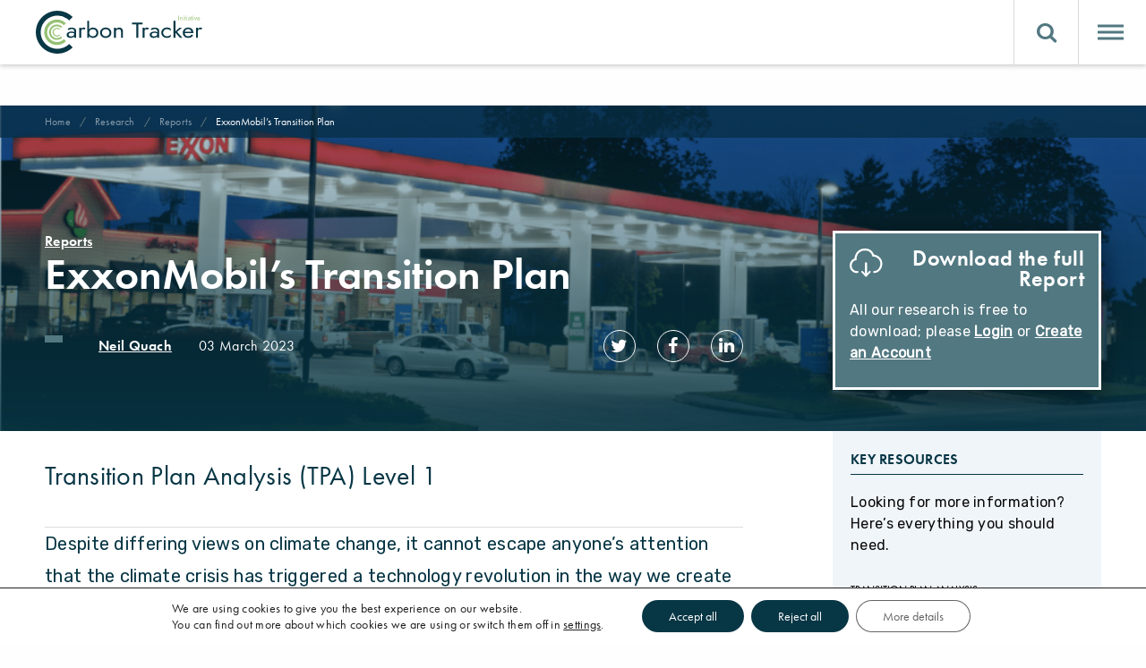

--- FILE ---
content_type: text/html; charset=UTF-8
request_url: https://carbontracker.org/reports/exxonmobils-transition-plan/
body_size: 31733
content:
<!doctype html>
<html class="no-js" lang="en-US">
<head>
<meta charset="UTF-8">
<meta http-equiv="x-ua-compatible" content="ie=edge">
<meta name="description" content="">
<meta name="viewport" content="width=device-width, initial-scale=1, user-scalable=no">
<link rel="apple-touch-icon" href="apple-touch-icon.png">
<script src="https://use.typekit.net/fbq1ptq.js"></script>
<script>try{Typekit.load({ async: true });}catch(e){}</script>
<link href="https://fonts.googleapis.com/css?family=Rubik" rel="stylesheet">
<script src="https://use.fontawesome.com/a906e14fd9.js"></script>
<!-- Google Tag Manager -->
<script>(function(w,d,s,l,i){w[l]=w[l]||[];w[l].push({'gtm.start':
new Date().getTime(),event:'gtm.js'});var f=d.getElementsByTagName(s)[0],
j=d.createElement(s),dl=l!='dataLayer'?'&l='+l:'';j.async=true;j.src=
'https://www.googletagmanager.com/gtm.js?id='+i+dl;f.parentNode.insertBefore(j,f);
})(window,document,'script','dataLayer','GTM-5T64H94');</script>
<!-- End Google Tag Manager -->
<meta name='robots' content='index, follow, max-image-preview:large, max-snippet:-1, max-video-preview:-1' />
<!-- This site is optimized with the Yoast SEO plugin v26.5 - https://yoast.com/wordpress/plugins/seo/ -->
<title>ExxonMobil&#039;s Transition Plan - Carbon Tracker Initiative</title>
<link rel="canonical" href="https://carbontracker.org/reports/exxonmobils-transition-plan/" />
<meta property="og:locale" content="en_US" />
<meta property="og:type" content="article" />
<meta property="og:title" content="ExxonMobil&#039;s Transition Plan - Carbon Tracker Initiative" />
<meta property="og:description" content="Transition Plan Analysis (TPA) Level 1 Despite differing views on climate change, it cannot escape anyone’s..." />
<meta property="og:url" content="https://carbontracker.org/reports/exxonmobils-transition-plan/" />
<meta property="og:site_name" content="Carbon Tracker Initiative" />
<meta property="article:publisher" content="https://www.facebook.com/Carbon-Tracker-389102984476793/" />
<meta property="article:modified_time" content="2024-04-16T09:21:25+00:00" />
<meta property="og:image" content="https://carbontracker.org/wp-content/uploads/2023/03/Screenshot-2023-03-15-at-09.48.26-e1678876438441.png" />
<meta property="og:image:width" content="1000" />
<meta property="og:image:height" content="514" />
<meta property="og:image:type" content="image/png" />
<meta name="twitter:card" content="summary_large_image" />
<meta name="twitter:site" content="@CarbonBubble" />
<meta name="twitter:label1" content="Est. reading time" />
<meta name="twitter:data1" content="2 minutes" />
<script type="application/ld+json" class="yoast-schema-graph">{"@context":"https://schema.org","@graph":[{"@type":"WebPage","@id":"https://carbontracker.org/reports/exxonmobils-transition-plan/","url":"https://carbontracker.org/reports/exxonmobils-transition-plan/","name":"ExxonMobil's Transition Plan - Carbon Tracker Initiative","isPartOf":{"@id":"https://carbontracker.org/#website"},"primaryImageOfPage":{"@id":"https://carbontracker.org/reports/exxonmobils-transition-plan/#primaryimage"},"image":{"@id":"https://carbontracker.org/reports/exxonmobils-transition-plan/#primaryimage"},"thumbnailUrl":"https://carbontracker.org/wp-content/uploads/2023/03/Screenshot-2023-03-15-at-09.48.26-e1678876438441.png","datePublished":"2023-03-03T10:15:29+00:00","dateModified":"2024-04-16T09:21:25+00:00","breadcrumb":{"@id":"https://carbontracker.org/reports/exxonmobils-transition-plan/#breadcrumb"},"inLanguage":"en-US","potentialAction":[{"@type":"ReadAction","target":["https://carbontracker.org/reports/exxonmobils-transition-plan/"]}]},{"@type":"ImageObject","inLanguage":"en-US","@id":"https://carbontracker.org/reports/exxonmobils-transition-plan/#primaryimage","url":"https://carbontracker.org/wp-content/uploads/2023/03/Screenshot-2023-03-15-at-09.48.26-e1678876438441.png","contentUrl":"https://carbontracker.org/wp-content/uploads/2023/03/Screenshot-2023-03-15-at-09.48.26-e1678876438441.png","width":1000,"height":514},{"@type":"BreadcrumbList","@id":"https://carbontracker.org/reports/exxonmobils-transition-plan/#breadcrumb","itemListElement":[{"@type":"ListItem","position":1,"name":"Home","item":"https://carbontracker.org/"},{"@type":"ListItem","position":2,"name":"ExxonMobil&#8217;s Transition Plan"}]},{"@type":"WebSite","@id":"https://carbontracker.org/#website","url":"https://carbontracker.org/","name":"Carbon Tracker Initiative","description":"Financial specialists making carbon investment risk visible today in the capital market","publisher":{"@id":"https://carbontracker.org/#organization"},"potentialAction":[{"@type":"SearchAction","target":{"@type":"EntryPoint","urlTemplate":"https://carbontracker.org/?s={search_term_string}"},"query-input":{"@type":"PropertyValueSpecification","valueRequired":true,"valueName":"search_term_string"}}],"inLanguage":"en-US"},{"@type":"Organization","@id":"https://carbontracker.org/#organization","name":"Carbon Tracker","url":"https://carbontracker.org/","logo":{"@type":"ImageObject","inLanguage":"en-US","@id":"https://carbontracker.org/#/schema/logo/image/","url":"https://carbontracker.org/wp-content/uploads/2017/09/cropped-Carbon_Tracker_PRI_Favicon_v1.0.png","contentUrl":"https://carbontracker.org/wp-content/uploads/2017/09/cropped-Carbon_Tracker_PRI_Favicon_v1.0.png","width":512,"height":512,"caption":"Carbon Tracker"},"image":{"@id":"https://carbontracker.org/#/schema/logo/image/"},"sameAs":["https://www.facebook.com/Carbon-Tracker-389102984476793/","https://x.com/CarbonBubble","https://www.linkedin.com/groups/7484969","https://www.youtube.com/user/CarbonTrackerIn"]}]}</script>
<!-- / Yoast SEO plugin. -->
<link rel='dns-prefetch' href='//cdn.jsdelivr.net' />
<link rel='dns-prefetch' href='//www.googletagmanager.com' />
<link rel='dns-prefetch' href='//pagead2.googlesyndication.com' />
<script type="text/javascript" id="wpp-js" src="https://carbontracker.org/wp-content/plugins/wordpress-popular-posts/assets/js/wpp.min.js?ver=7.3.6" data-sampling="1" data-sampling-rate="1000" data-api-url="https://carbontracker.org/wp-json/wordpress-popular-posts" data-post-id="0" data-token="874c7cc219" data-lang="0" data-debug="0"></script>
<link rel="alternate" title="oEmbed (JSON)" type="application/json+oembed" href="https://carbontracker.org/wp-json/oembed/1.0/embed?url=https%3A%2F%2Fcarbontracker.org%2Freports%2Fexxonmobils-transition-plan%2F" />
<link rel="alternate" title="oEmbed (XML)" type="text/xml+oembed" href="https://carbontracker.org/wp-json/oembed/1.0/embed?url=https%3A%2F%2Fcarbontracker.org%2Freports%2Fexxonmobils-transition-plan%2F&#038;format=xml" />
<style>
.lazyload,
.lazyloading {
max-width: 100%;
}
</style>
<style id="content-control-block-styles">
@media (max-width: 640px) {
.cc-hide-on-mobile {
display: none !important;
}
}
@media (min-width: 641px) and (max-width: 920px) {
.cc-hide-on-tablet {
display: none !important;
}
}
@media (min-width: 921px) and (max-width: 1440px) {
.cc-hide-on-desktop {
display: none !important;
}
}		</style>
<style id='wp-img-auto-sizes-contain-inline-css' type='text/css'>
img:is([sizes=auto i],[sizes^="auto," i]){contain-intrinsic-size:3000px 1500px}
/*# sourceURL=wp-img-auto-sizes-contain-inline-css */
</style>
<!-- <link rel='stylesheet' id='wp-block-library-css' href='https://carbontracker.org/wp-includes/css/dist/block-library/style.min.css?ver=6.9' type='text/css' media='all' /> -->
<link rel="stylesheet" type="text/css" href="//carbontracker.org/wp-content/cache/wpfc-minified/f5r1b1ct/fwy1v.css" media="all"/>
<style id='global-styles-inline-css' type='text/css'>
:root{--wp--preset--aspect-ratio--square: 1;--wp--preset--aspect-ratio--4-3: 4/3;--wp--preset--aspect-ratio--3-4: 3/4;--wp--preset--aspect-ratio--3-2: 3/2;--wp--preset--aspect-ratio--2-3: 2/3;--wp--preset--aspect-ratio--16-9: 16/9;--wp--preset--aspect-ratio--9-16: 9/16;--wp--preset--color--black: #000000;--wp--preset--color--cyan-bluish-gray: #abb8c3;--wp--preset--color--white: #ffffff;--wp--preset--color--pale-pink: #f78da7;--wp--preset--color--vivid-red: #cf2e2e;--wp--preset--color--luminous-vivid-orange: #ff6900;--wp--preset--color--luminous-vivid-amber: #fcb900;--wp--preset--color--light-green-cyan: #7bdcb5;--wp--preset--color--vivid-green-cyan: #00d084;--wp--preset--color--pale-cyan-blue: #8ed1fc;--wp--preset--color--vivid-cyan-blue: #0693e3;--wp--preset--color--vivid-purple: #9b51e0;--wp--preset--gradient--vivid-cyan-blue-to-vivid-purple: linear-gradient(135deg,rgb(6,147,227) 0%,rgb(155,81,224) 100%);--wp--preset--gradient--light-green-cyan-to-vivid-green-cyan: linear-gradient(135deg,rgb(122,220,180) 0%,rgb(0,208,130) 100%);--wp--preset--gradient--luminous-vivid-amber-to-luminous-vivid-orange: linear-gradient(135deg,rgb(252,185,0) 0%,rgb(255,105,0) 100%);--wp--preset--gradient--luminous-vivid-orange-to-vivid-red: linear-gradient(135deg,rgb(255,105,0) 0%,rgb(207,46,46) 100%);--wp--preset--gradient--very-light-gray-to-cyan-bluish-gray: linear-gradient(135deg,rgb(238,238,238) 0%,rgb(169,184,195) 100%);--wp--preset--gradient--cool-to-warm-spectrum: linear-gradient(135deg,rgb(74,234,220) 0%,rgb(151,120,209) 20%,rgb(207,42,186) 40%,rgb(238,44,130) 60%,rgb(251,105,98) 80%,rgb(254,248,76) 100%);--wp--preset--gradient--blush-light-purple: linear-gradient(135deg,rgb(255,206,236) 0%,rgb(152,150,240) 100%);--wp--preset--gradient--blush-bordeaux: linear-gradient(135deg,rgb(254,205,165) 0%,rgb(254,45,45) 50%,rgb(107,0,62) 100%);--wp--preset--gradient--luminous-dusk: linear-gradient(135deg,rgb(255,203,112) 0%,rgb(199,81,192) 50%,rgb(65,88,208) 100%);--wp--preset--gradient--pale-ocean: linear-gradient(135deg,rgb(255,245,203) 0%,rgb(182,227,212) 50%,rgb(51,167,181) 100%);--wp--preset--gradient--electric-grass: linear-gradient(135deg,rgb(202,248,128) 0%,rgb(113,206,126) 100%);--wp--preset--gradient--midnight: linear-gradient(135deg,rgb(2,3,129) 0%,rgb(40,116,252) 100%);--wp--preset--font-size--small: 13px;--wp--preset--font-size--medium: 20px;--wp--preset--font-size--large: 36px;--wp--preset--font-size--x-large: 42px;--wp--preset--spacing--20: 0.44rem;--wp--preset--spacing--30: 0.67rem;--wp--preset--spacing--40: 1rem;--wp--preset--spacing--50: 1.5rem;--wp--preset--spacing--60: 2.25rem;--wp--preset--spacing--70: 3.38rem;--wp--preset--spacing--80: 5.06rem;--wp--preset--shadow--natural: 6px 6px 9px rgba(0, 0, 0, 0.2);--wp--preset--shadow--deep: 12px 12px 50px rgba(0, 0, 0, 0.4);--wp--preset--shadow--sharp: 6px 6px 0px rgba(0, 0, 0, 0.2);--wp--preset--shadow--outlined: 6px 6px 0px -3px rgb(255, 255, 255), 6px 6px rgb(0, 0, 0);--wp--preset--shadow--crisp: 6px 6px 0px rgb(0, 0, 0);}:where(.is-layout-flex){gap: 0.5em;}:where(.is-layout-grid){gap: 0.5em;}body .is-layout-flex{display: flex;}.is-layout-flex{flex-wrap: wrap;align-items: center;}.is-layout-flex > :is(*, div){margin: 0;}body .is-layout-grid{display: grid;}.is-layout-grid > :is(*, div){margin: 0;}:where(.wp-block-columns.is-layout-flex){gap: 2em;}:where(.wp-block-columns.is-layout-grid){gap: 2em;}:where(.wp-block-post-template.is-layout-flex){gap: 1.25em;}:where(.wp-block-post-template.is-layout-grid){gap: 1.25em;}.has-black-color{color: var(--wp--preset--color--black) !important;}.has-cyan-bluish-gray-color{color: var(--wp--preset--color--cyan-bluish-gray) !important;}.has-white-color{color: var(--wp--preset--color--white) !important;}.has-pale-pink-color{color: var(--wp--preset--color--pale-pink) !important;}.has-vivid-red-color{color: var(--wp--preset--color--vivid-red) !important;}.has-luminous-vivid-orange-color{color: var(--wp--preset--color--luminous-vivid-orange) !important;}.has-luminous-vivid-amber-color{color: var(--wp--preset--color--luminous-vivid-amber) !important;}.has-light-green-cyan-color{color: var(--wp--preset--color--light-green-cyan) !important;}.has-vivid-green-cyan-color{color: var(--wp--preset--color--vivid-green-cyan) !important;}.has-pale-cyan-blue-color{color: var(--wp--preset--color--pale-cyan-blue) !important;}.has-vivid-cyan-blue-color{color: var(--wp--preset--color--vivid-cyan-blue) !important;}.has-vivid-purple-color{color: var(--wp--preset--color--vivid-purple) !important;}.has-black-background-color{background-color: var(--wp--preset--color--black) !important;}.has-cyan-bluish-gray-background-color{background-color: var(--wp--preset--color--cyan-bluish-gray) !important;}.has-white-background-color{background-color: var(--wp--preset--color--white) !important;}.has-pale-pink-background-color{background-color: var(--wp--preset--color--pale-pink) !important;}.has-vivid-red-background-color{background-color: var(--wp--preset--color--vivid-red) !important;}.has-luminous-vivid-orange-background-color{background-color: var(--wp--preset--color--luminous-vivid-orange) !important;}.has-luminous-vivid-amber-background-color{background-color: var(--wp--preset--color--luminous-vivid-amber) !important;}.has-light-green-cyan-background-color{background-color: var(--wp--preset--color--light-green-cyan) !important;}.has-vivid-green-cyan-background-color{background-color: var(--wp--preset--color--vivid-green-cyan) !important;}.has-pale-cyan-blue-background-color{background-color: var(--wp--preset--color--pale-cyan-blue) !important;}.has-vivid-cyan-blue-background-color{background-color: var(--wp--preset--color--vivid-cyan-blue) !important;}.has-vivid-purple-background-color{background-color: var(--wp--preset--color--vivid-purple) !important;}.has-black-border-color{border-color: var(--wp--preset--color--black) !important;}.has-cyan-bluish-gray-border-color{border-color: var(--wp--preset--color--cyan-bluish-gray) !important;}.has-white-border-color{border-color: var(--wp--preset--color--white) !important;}.has-pale-pink-border-color{border-color: var(--wp--preset--color--pale-pink) !important;}.has-vivid-red-border-color{border-color: var(--wp--preset--color--vivid-red) !important;}.has-luminous-vivid-orange-border-color{border-color: var(--wp--preset--color--luminous-vivid-orange) !important;}.has-luminous-vivid-amber-border-color{border-color: var(--wp--preset--color--luminous-vivid-amber) !important;}.has-light-green-cyan-border-color{border-color: var(--wp--preset--color--light-green-cyan) !important;}.has-vivid-green-cyan-border-color{border-color: var(--wp--preset--color--vivid-green-cyan) !important;}.has-pale-cyan-blue-border-color{border-color: var(--wp--preset--color--pale-cyan-blue) !important;}.has-vivid-cyan-blue-border-color{border-color: var(--wp--preset--color--vivid-cyan-blue) !important;}.has-vivid-purple-border-color{border-color: var(--wp--preset--color--vivid-purple) !important;}.has-vivid-cyan-blue-to-vivid-purple-gradient-background{background: var(--wp--preset--gradient--vivid-cyan-blue-to-vivid-purple) !important;}.has-light-green-cyan-to-vivid-green-cyan-gradient-background{background: var(--wp--preset--gradient--light-green-cyan-to-vivid-green-cyan) !important;}.has-luminous-vivid-amber-to-luminous-vivid-orange-gradient-background{background: var(--wp--preset--gradient--luminous-vivid-amber-to-luminous-vivid-orange) !important;}.has-luminous-vivid-orange-to-vivid-red-gradient-background{background: var(--wp--preset--gradient--luminous-vivid-orange-to-vivid-red) !important;}.has-very-light-gray-to-cyan-bluish-gray-gradient-background{background: var(--wp--preset--gradient--very-light-gray-to-cyan-bluish-gray) !important;}.has-cool-to-warm-spectrum-gradient-background{background: var(--wp--preset--gradient--cool-to-warm-spectrum) !important;}.has-blush-light-purple-gradient-background{background: var(--wp--preset--gradient--blush-light-purple) !important;}.has-blush-bordeaux-gradient-background{background: var(--wp--preset--gradient--blush-bordeaux) !important;}.has-luminous-dusk-gradient-background{background: var(--wp--preset--gradient--luminous-dusk) !important;}.has-pale-ocean-gradient-background{background: var(--wp--preset--gradient--pale-ocean) !important;}.has-electric-grass-gradient-background{background: var(--wp--preset--gradient--electric-grass) !important;}.has-midnight-gradient-background{background: var(--wp--preset--gradient--midnight) !important;}.has-small-font-size{font-size: var(--wp--preset--font-size--small) !important;}.has-medium-font-size{font-size: var(--wp--preset--font-size--medium) !important;}.has-large-font-size{font-size: var(--wp--preset--font-size--large) !important;}.has-x-large-font-size{font-size: var(--wp--preset--font-size--x-large) !important;}
/*# sourceURL=global-styles-inline-css */
</style>
<style id='classic-theme-styles-inline-css' type='text/css'>
/*! This file is auto-generated */
.wp-block-button__link{color:#fff;background-color:#32373c;border-radius:9999px;box-shadow:none;text-decoration:none;padding:calc(.667em + 2px) calc(1.333em + 2px);font-size:1.125em}.wp-block-file__button{background:#32373c;color:#fff;text-decoration:none}
/*# sourceURL=/wp-includes/css/classic-themes.min.css */
</style>
<!-- <link rel='stylesheet' id='content-control-block-styles-css' href='https://carbontracker.org/wp-content/plugins/content-control/dist/style-block-editor.css?ver=2.6.5' type='text/css' media='all' /> -->
<!-- <link rel='stylesheet' id='contact-form-7-css' href='https://carbontracker.org/wp-content/plugins/contact-form-7/includes/css/styles.css?ver=6.1.4' type='text/css' media='all' /> -->
<link rel="stylesheet" type="text/css" href="//carbontracker.org/wp-content/cache/wpfc-minified/mn5pro6z/9ww6m.css" media="all"/>
<style id='contact-form-7-inline-css' type='text/css'>
.wpcf7 .wpcf7-recaptcha iframe {margin-bottom: 0;}.wpcf7 .wpcf7-recaptcha[data-align="center"] > div {margin: 0 auto;}.wpcf7 .wpcf7-recaptcha[data-align="right"] > div {margin: 0 0 0 auto;}
/*# sourceURL=contact-form-7-inline-css */
</style>
<!-- <link rel='stylesheet' id='ext_style-css' href='https://carbontracker.org/wp-content/plugins/interactive-excel-tables/css/style.css?ver=6.9' type='text/css' media='all' /> -->
<!-- <link rel='stylesheet' id='wpsm_ac-font-awesome-front-css' href='https://carbontracker.org/wp-content/plugins/responsive-accordion-and-collapse/css/font-awesome/css/font-awesome.min.css?ver=6.9' type='text/css' media='all' /> -->
<!-- <link rel='stylesheet' id='wpsm_ac_bootstrap-front-css' href='https://carbontracker.org/wp-content/plugins/responsive-accordion-and-collapse/css/bootstrap-front.css?ver=6.9' type='text/css' media='all' /> -->
<!-- <link rel='stylesheet' id='wordpress-popular-posts-css-css' href='https://carbontracker.org/wp-content/plugins/wordpress-popular-posts/assets/css/wpp.css?ver=7.3.6' type='text/css' media='all' /> -->
<!-- <link rel='stylesheet' id='style-css' href='https://carbontracker.org/wp-content/themes/carbontracker/dist/css/style-d6aa91866c.css?ver=1.0.0' type='text/css' media='all' /> -->
<link rel="stylesheet" type="text/css" href="//carbontracker.org/wp-content/cache/wpfc-minified/jzs26wso/fwy1v.css" media="all"/>
<link rel='stylesheet' id='Slick-css' href='https://cdn.jsdelivr.net/npm/slick-carousel@1.8.1/slick/slick.css?ver=6.9' type='text/css' media='all' />
<!-- <link rel='stylesheet' id='moove_gdpr_frontend-css' href='https://carbontracker.org/wp-content/plugins/gdpr-cookie-compliance/dist/styles/gdpr-main-nf.css?ver=5.0.9' type='text/css' media='all' /> -->
<link rel="stylesheet" type="text/css" href="//carbontracker.org/wp-content/cache/wpfc-minified/f6itgj5f/fwy1v.css" media="all"/>
<style id='moove_gdpr_frontend-inline-css' type='text/css'>
#moove_gdpr_cookie_modal .moove-gdpr-modal-content .moove-gdpr-tab-main h3.tab-title, 
#moove_gdpr_cookie_modal .moove-gdpr-modal-content .moove-gdpr-tab-main span.tab-title,
#moove_gdpr_cookie_modal .moove-gdpr-modal-content .moove-gdpr-modal-left-content #moove-gdpr-menu li a, 
#moove_gdpr_cookie_modal .moove-gdpr-modal-content .moove-gdpr-modal-left-content #moove-gdpr-menu li button,
#moove_gdpr_cookie_modal .moove-gdpr-modal-content .moove-gdpr-modal-left-content .moove-gdpr-branding-cnt a,
#moove_gdpr_cookie_modal .moove-gdpr-modal-content .moove-gdpr-modal-footer-content .moove-gdpr-button-holder a.mgbutton, 
#moove_gdpr_cookie_modal .moove-gdpr-modal-content .moove-gdpr-modal-footer-content .moove-gdpr-button-holder button.mgbutton,
#moove_gdpr_cookie_modal .cookie-switch .cookie-slider:after, 
#moove_gdpr_cookie_modal .cookie-switch .slider:after, 
#moove_gdpr_cookie_modal .switch .cookie-slider:after, 
#moove_gdpr_cookie_modal .switch .slider:after,
#moove_gdpr_cookie_info_bar .moove-gdpr-info-bar-container .moove-gdpr-info-bar-content p, 
#moove_gdpr_cookie_info_bar .moove-gdpr-info-bar-container .moove-gdpr-info-bar-content p a,
#moove_gdpr_cookie_info_bar .moove-gdpr-info-bar-container .moove-gdpr-info-bar-content a.mgbutton, 
#moove_gdpr_cookie_info_bar .moove-gdpr-info-bar-container .moove-gdpr-info-bar-content button.mgbutton,
#moove_gdpr_cookie_modal .moove-gdpr-modal-content .moove-gdpr-tab-main .moove-gdpr-tab-main-content h1, 
#moove_gdpr_cookie_modal .moove-gdpr-modal-content .moove-gdpr-tab-main .moove-gdpr-tab-main-content h2, 
#moove_gdpr_cookie_modal .moove-gdpr-modal-content .moove-gdpr-tab-main .moove-gdpr-tab-main-content h3, 
#moove_gdpr_cookie_modal .moove-gdpr-modal-content .moove-gdpr-tab-main .moove-gdpr-tab-main-content h4, 
#moove_gdpr_cookie_modal .moove-gdpr-modal-content .moove-gdpr-tab-main .moove-gdpr-tab-main-content h5, 
#moove_gdpr_cookie_modal .moove-gdpr-modal-content .moove-gdpr-tab-main .moove-gdpr-tab-main-content h6,
#moove_gdpr_cookie_modal .moove-gdpr-modal-content.moove_gdpr_modal_theme_v2 .moove-gdpr-modal-title .tab-title,
#moove_gdpr_cookie_modal .moove-gdpr-modal-content.moove_gdpr_modal_theme_v2 .moove-gdpr-tab-main h3.tab-title, 
#moove_gdpr_cookie_modal .moove-gdpr-modal-content.moove_gdpr_modal_theme_v2 .moove-gdpr-tab-main span.tab-title,
#moove_gdpr_cookie_modal .moove-gdpr-modal-content.moove_gdpr_modal_theme_v2 .moove-gdpr-branding-cnt a {
font-weight: inherit				}
#moove_gdpr_cookie_modal,#moove_gdpr_cookie_info_bar,.gdpr_cookie_settings_shortcode_content{font-family:inherit}#moove_gdpr_save_popup_settings_button{background-color:#373737;color:#fff}#moove_gdpr_save_popup_settings_button:hover{background-color:#000}#moove_gdpr_cookie_info_bar .moove-gdpr-info-bar-container .moove-gdpr-info-bar-content a.mgbutton,#moove_gdpr_cookie_info_bar .moove-gdpr-info-bar-container .moove-gdpr-info-bar-content button.mgbutton{background-color:#073645}#moove_gdpr_cookie_modal .moove-gdpr-modal-content .moove-gdpr-modal-footer-content .moove-gdpr-button-holder a.mgbutton,#moove_gdpr_cookie_modal .moove-gdpr-modal-content .moove-gdpr-modal-footer-content .moove-gdpr-button-holder button.mgbutton,.gdpr_cookie_settings_shortcode_content .gdpr-shr-button.button-green{background-color:#073645;border-color:#073645}#moove_gdpr_cookie_modal .moove-gdpr-modal-content .moove-gdpr-modal-footer-content .moove-gdpr-button-holder a.mgbutton:hover,#moove_gdpr_cookie_modal .moove-gdpr-modal-content .moove-gdpr-modal-footer-content .moove-gdpr-button-holder button.mgbutton:hover,.gdpr_cookie_settings_shortcode_content .gdpr-shr-button.button-green:hover{background-color:#fff;color:#073645}#moove_gdpr_cookie_modal .moove-gdpr-modal-content .moove-gdpr-modal-close i,#moove_gdpr_cookie_modal .moove-gdpr-modal-content .moove-gdpr-modal-close span.gdpr-icon{background-color:#073645;border:1px solid #073645}#moove_gdpr_cookie_info_bar span.moove-gdpr-infobar-allow-all.focus-g,#moove_gdpr_cookie_info_bar span.moove-gdpr-infobar-allow-all:focus,#moove_gdpr_cookie_info_bar button.moove-gdpr-infobar-allow-all.focus-g,#moove_gdpr_cookie_info_bar button.moove-gdpr-infobar-allow-all:focus,#moove_gdpr_cookie_info_bar span.moove-gdpr-infobar-reject-btn.focus-g,#moove_gdpr_cookie_info_bar span.moove-gdpr-infobar-reject-btn:focus,#moove_gdpr_cookie_info_bar button.moove-gdpr-infobar-reject-btn.focus-g,#moove_gdpr_cookie_info_bar button.moove-gdpr-infobar-reject-btn:focus,#moove_gdpr_cookie_info_bar span.change-settings-button.focus-g,#moove_gdpr_cookie_info_bar span.change-settings-button:focus,#moove_gdpr_cookie_info_bar button.change-settings-button.focus-g,#moove_gdpr_cookie_info_bar button.change-settings-button:focus{-webkit-box-shadow:0 0 1px 3px #073645;-moz-box-shadow:0 0 1px 3px #073645;box-shadow:0 0 1px 3px #073645}#moove_gdpr_cookie_modal .moove-gdpr-modal-content .moove-gdpr-modal-close i:hover,#moove_gdpr_cookie_modal .moove-gdpr-modal-content .moove-gdpr-modal-close span.gdpr-icon:hover,#moove_gdpr_cookie_info_bar span[data-href]>u.change-settings-button{color:#073645}#moove_gdpr_cookie_modal .moove-gdpr-modal-content .moove-gdpr-modal-left-content #moove-gdpr-menu li.menu-item-selected a span.gdpr-icon,#moove_gdpr_cookie_modal .moove-gdpr-modal-content .moove-gdpr-modal-left-content #moove-gdpr-menu li.menu-item-selected button span.gdpr-icon{color:inherit}#moove_gdpr_cookie_modal .moove-gdpr-modal-content .moove-gdpr-modal-left-content #moove-gdpr-menu li a span.gdpr-icon,#moove_gdpr_cookie_modal .moove-gdpr-modal-content .moove-gdpr-modal-left-content #moove-gdpr-menu li button span.gdpr-icon{color:inherit}#moove_gdpr_cookie_modal .gdpr-acc-link{line-height:0;font-size:0;color:transparent;position:absolute}#moove_gdpr_cookie_modal .moove-gdpr-modal-content .moove-gdpr-modal-close:hover i,#moove_gdpr_cookie_modal .moove-gdpr-modal-content .moove-gdpr-modal-left-content #moove-gdpr-menu li a,#moove_gdpr_cookie_modal .moove-gdpr-modal-content .moove-gdpr-modal-left-content #moove-gdpr-menu li button,#moove_gdpr_cookie_modal .moove-gdpr-modal-content .moove-gdpr-modal-left-content #moove-gdpr-menu li button i,#moove_gdpr_cookie_modal .moove-gdpr-modal-content .moove-gdpr-modal-left-content #moove-gdpr-menu li a i,#moove_gdpr_cookie_modal .moove-gdpr-modal-content .moove-gdpr-tab-main .moove-gdpr-tab-main-content a:hover,#moove_gdpr_cookie_info_bar.moove-gdpr-dark-scheme .moove-gdpr-info-bar-container .moove-gdpr-info-bar-content a.mgbutton:hover,#moove_gdpr_cookie_info_bar.moove-gdpr-dark-scheme .moove-gdpr-info-bar-container .moove-gdpr-info-bar-content button.mgbutton:hover,#moove_gdpr_cookie_info_bar.moove-gdpr-dark-scheme .moove-gdpr-info-bar-container .moove-gdpr-info-bar-content a:hover,#moove_gdpr_cookie_info_bar.moove-gdpr-dark-scheme .moove-gdpr-info-bar-container .moove-gdpr-info-bar-content button:hover,#moove_gdpr_cookie_info_bar.moove-gdpr-dark-scheme .moove-gdpr-info-bar-container .moove-gdpr-info-bar-content span.change-settings-button:hover,#moove_gdpr_cookie_info_bar.moove-gdpr-dark-scheme .moove-gdpr-info-bar-container .moove-gdpr-info-bar-content button.change-settings-button:hover,#moove_gdpr_cookie_info_bar.moove-gdpr-dark-scheme .moove-gdpr-info-bar-container .moove-gdpr-info-bar-content u.change-settings-button:hover,#moove_gdpr_cookie_info_bar span[data-href]>u.change-settings-button,#moove_gdpr_cookie_info_bar.moove-gdpr-dark-scheme .moove-gdpr-info-bar-container .moove-gdpr-info-bar-content a.mgbutton.focus-g,#moove_gdpr_cookie_info_bar.moove-gdpr-dark-scheme .moove-gdpr-info-bar-container .moove-gdpr-info-bar-content button.mgbutton.focus-g,#moove_gdpr_cookie_info_bar.moove-gdpr-dark-scheme .moove-gdpr-info-bar-container .moove-gdpr-info-bar-content a.focus-g,#moove_gdpr_cookie_info_bar.moove-gdpr-dark-scheme .moove-gdpr-info-bar-container .moove-gdpr-info-bar-content button.focus-g,#moove_gdpr_cookie_info_bar.moove-gdpr-dark-scheme .moove-gdpr-info-bar-container .moove-gdpr-info-bar-content a.mgbutton:focus,#moove_gdpr_cookie_info_bar.moove-gdpr-dark-scheme .moove-gdpr-info-bar-container .moove-gdpr-info-bar-content button.mgbutton:focus,#moove_gdpr_cookie_info_bar.moove-gdpr-dark-scheme .moove-gdpr-info-bar-container .moove-gdpr-info-bar-content a:focus,#moove_gdpr_cookie_info_bar.moove-gdpr-dark-scheme .moove-gdpr-info-bar-container .moove-gdpr-info-bar-content button:focus,#moove_gdpr_cookie_info_bar.moove-gdpr-dark-scheme .moove-gdpr-info-bar-container .moove-gdpr-info-bar-content span.change-settings-button.focus-g,span.change-settings-button:focus,button.change-settings-button.focus-g,button.change-settings-button:focus,#moove_gdpr_cookie_info_bar.moove-gdpr-dark-scheme .moove-gdpr-info-bar-container .moove-gdpr-info-bar-content u.change-settings-button.focus-g,#moove_gdpr_cookie_info_bar.moove-gdpr-dark-scheme .moove-gdpr-info-bar-container .moove-gdpr-info-bar-content u.change-settings-button:focus{color:#073645}#moove_gdpr_cookie_modal .moove-gdpr-branding.focus-g span,#moove_gdpr_cookie_modal .moove-gdpr-modal-content .moove-gdpr-tab-main a.focus-g,#moove_gdpr_cookie_modal .moove-gdpr-modal-content .moove-gdpr-tab-main .gdpr-cd-details-toggle.focus-g{color:#073645}#moove_gdpr_cookie_modal.gdpr_lightbox-hide{display:none}
/*# sourceURL=moove_gdpr_frontend-inline-css */
</style>
<script src='//carbontracker.org/wp-content/cache/wpfc-minified/d395tb40/fwy1v.js' type="text/javascript"></script>
<!-- <script type="text/javascript" src="https://carbontracker.org/wp-includes/js/jquery/jquery.min.js?ver=3.7.1" id="jquery-core-js"></script> -->
<!-- <script type="text/javascript" src="https://carbontracker.org/wp-includes/js/jquery/jquery-migrate.min.js?ver=3.4.1" id="jquery-migrate-js"></script> -->
<!-- <script type="text/javascript" src="https://carbontracker.org/wp-content/plugins/stop-user-enumeration/frontend/js/frontend.js?ver=1.7.6" id="stop-user-enumeration-js" defer="defer" data-wp-strategy="defer"></script> -->
<!-- Google tag (gtag.js) snippet added by Site Kit -->
<!-- Google Analytics snippet added by Site Kit -->
<script type="text/javascript" src="https://www.googletagmanager.com/gtag/js?id=G-HDGC2RTCKV" id="google_gtagjs-js" async></script>
<script type="text/javascript" id="google_gtagjs-js-after">
/* <![CDATA[ */
window.dataLayer = window.dataLayer || [];function gtag(){dataLayer.push(arguments);}
gtag("set","linker",{"domains":["carbontracker.org"]});
gtag("js", new Date());
gtag("set", "developer_id.dZTNiMT", true);
gtag("config", "G-HDGC2RTCKV");
//# sourceURL=google_gtagjs-js-after
/* ]]> */
</script>
<link rel="https://api.w.org/" href="https://carbontracker.org/wp-json/" /><meta name="generator" content="WPML ver:4.8.6 stt:5,60,1,4,3,28,42,2;" />
<meta name="generator" content="Site Kit by Google 1.167.0" />            <style id="wpp-loading-animation-styles">@-webkit-keyframes bgslide{from{background-position-x:0}to{background-position-x:-200%}}@keyframes bgslide{from{background-position-x:0}to{background-position-x:-200%}}.wpp-widget-block-placeholder,.wpp-shortcode-placeholder{margin:0 auto;width:60px;height:3px;background:#dd3737;background:linear-gradient(90deg,#dd3737 0%,#571313 10%,#dd3737 100%);background-size:200% auto;border-radius:3px;-webkit-animation:bgslide 1s infinite linear;animation:bgslide 1s infinite linear}</style>
<script>
document.documentElement.className = document.documentElement.className.replace('no-js', 'js');
</script>
<style>
.no-js img.lazyload {
display: none;
}
figure.wp-block-image img.lazyloading {
min-width: 150px;
}
.lazyload,
.lazyloading {
--smush-placeholder-width: 100px;
--smush-placeholder-aspect-ratio: 1/1;
width: var(--smush-image-width, var(--smush-placeholder-width)) !important;
aspect-ratio: var(--smush-image-aspect-ratio, var(--smush-placeholder-aspect-ratio)) !important;
}
.lazyload, .lazyloading {
opacity: 0;
}
.lazyloaded {
opacity: 1;
transition: opacity 400ms;
transition-delay: 0ms;
}
</style>
<script type="text/javascript">
window.ajaxUrl = "https://carbontracker.org/wp-admin/admin-ajax.php";
</script>
<!-- Google AdSense meta tags added by Site Kit -->
<meta name="google-adsense-platform-account" content="ca-host-pub-2644536267352236">
<meta name="google-adsense-platform-domain" content="sitekit.withgoogle.com">
<!-- End Google AdSense meta tags added by Site Kit -->
<script type="text/javascript">
window.login_loading_message = "Sending user info, please wait...";
window.register_loading_message = "Creating account, please wait...";
window.forgotten_loading_message = "Sending email address, please wait...";
</script>
<!-- Google Tag Manager snippet added by Site Kit -->
<script type="text/javascript">
/* <![CDATA[ */
( function( w, d, s, l, i ) {
w[l] = w[l] || [];
w[l].push( {'gtm.start': new Date().getTime(), event: 'gtm.js'} );
var f = d.getElementsByTagName( s )[0],
j = d.createElement( s ), dl = l != 'dataLayer' ? '&l=' + l : '';
j.async = true;
j.src = 'https://www.googletagmanager.com/gtm.js?id=' + i + dl;
f.parentNode.insertBefore( j, f );
} )( window, document, 'script', 'dataLayer', 'GTM-N5HDLNT' );
/* ]]> */
</script>
<!-- End Google Tag Manager snippet added by Site Kit -->
<!-- Google AdSense snippet added by Site Kit -->
<script type="text/javascript" async="async" src="https://pagead2.googlesyndication.com/pagead/js/adsbygoogle.js?client=ca-pub-7829476298555124&amp;host=ca-host-pub-2644536267352236" crossorigin="anonymous"></script>
<!-- End Google AdSense snippet added by Site Kit -->
<link rel="icon" href="https://carbontracker.org/wp-content/uploads/2017/09/cropped-Carbon_Tracker_PRI_Favicon_v1.0-32x32.png" sizes="32x32" />
<link rel="icon" href="https://carbontracker.org/wp-content/uploads/2017/09/cropped-Carbon_Tracker_PRI_Favicon_v1.0-192x192.png" sizes="192x192" />
<link rel="apple-touch-icon" href="https://carbontracker.org/wp-content/uploads/2017/09/cropped-Carbon_Tracker_PRI_Favicon_v1.0-180x180.png" />
<meta name="msapplication-TileImage" content="https://carbontracker.org/wp-content/uploads/2017/09/cropped-Carbon_Tracker_PRI_Favicon_v1.0-270x270.png" />
<style type="text/css" id="wp-custom-css">
.slick-slide img {padding: 25px;}
.slick-dots {
display: flex;
justify-content: center;
margin: 0;
padding: 1rem 0;
list-style-type: none;
}
.slick-dots li {
margin: 0 0.25rem;
}
.slick-dots button {
display: block;
width: 1rem;
height: 1rem;
padding: 0;
border: none;
border-radius: 100%;
background-color: #cacaca;
text-indent: -9999px;
}
.slick-dots li.slick-active button {
background-color: #072e43;
}		</style>
</head>
<body class="wp-singular report-template-default single single-report postid-25741 wp-theme-carbontracker">
<!--[if lt IE 9]>
<p class="browserupgrade">You are using an <strong>outdated</strong> browser. Please <a href="http://browsehappy.com/">upgrade your browser</a> to improve your experience.</p>
<![endif]-->
<!-- Google Tag Manager (noscript) -->
<noscript><iframe data-src="https://www.googletagmanager.com/ns.html?id=GTM-5T64H94" height="0" width="0" style="display:none;visibility:hidden" src="[data-uri]" class="lazyload" data-load-mode="1"></iframe></noscript>
<!-- End Google Tag Manager (noscript) -->
<div class="top-bar">
<div class="top-bar__search-bar section-padding">
<div class="row column expanded top-bar__row row--padding-big">
<form class="site-search" action="https://carbontracker.org/" method="get">
<input type="text" class="site-search__field" name="s" id="site-search" placeholder="Search Carbon Tracker" value="" />
<button type="submit" class="site-search__button"></button>
<input type='hidden' name='lang' value='en' /></form>
<a href="" class="login-button">
<span class="login-button__login login-button__text">Login</span>
<span class="login-button__close login-button__text login-button__text--hidden">Close</span>
</a>
</div>
</div>
<div class="top-bar__nav-bar section-padding">
<div class="row column expanded top-bar__row row--padding-big">
<a href="https://carbontracker.org" title="Carbon Tracker Initiative" class="top-bar__logo-link">
<img class="top-bar__logo lazyload" data-src="https://carbontracker.org/wp-content/themes/carbontracker/dist/img/ct-logo.svg" alt="Carbon Tracker Initiative" src="[data-uri]" />
</a>
<div class="top-bar__nav-bar-menu-wrapper">
<div class="top-bar__mobile-dropdown-top clearfix">
<a class="top-bar__mobile-login login-btn mobile-login-btn" href="">
Login                                                            </a>
</div>
<div class="top-bar__nav-bar-menu-wrapper-scroll">
<ul id="menu-main-menu" class="top-bar__nav-list"><li class="dropdown dropdown-about menu-item menu-item-type-post_type menu-item-object-page menu-item-has-children"><a href="https://carbontracker.org/about/">About<i class="dropdown-icon fa fa-angle-down" aria-hidden="true"></i></a><div class="menu-dropdown"><div class="menu-dropdown__inner"><div class="menu-dropdown__tools-row row section-padding"><div class="menu-dropdown__tools-popular-column tablet-10 tablet-push-2 columns">
<span class="menu-dropdown__content-top menu-dropdown__content-top--tools heading-4">Important Documents</span>
<div class="menu-dropdown__content-reports row"><div class="tablet-4 columns end"><article class="menu-tile">
<div class="menu-tile__photo-wrapper">
<a class="menu-tile__photo-link" href="#">
<img class="resource-tile__about-image lazyload" data-src="https://carbontracker.org/wp-content/uploads/2021/09/annual-review-2020-280x168.jpg" src="[data-uri]" style="--smush-placeholder-width: 280px; --smush-placeholder-aspect-ratio: 280/168;" />
</a>
</div>    <div class="resource-tile__content resource-tile__content--about resource-tile__content--next-to-about-image">
<h1 class="menu-tile__title heading-4">
<a class="menu-tile__title-link" href="https://carbontracker.org/wp-content/uploads/2021/09/annual-report-2020-redirect.html" title="Annual Review 2020" target="_blank">Annual Review 2020</a>
</h1>
<a class="resource-tile__link resource-tile__link--about" href="https://carbontracker.org/wp-content/uploads/2021/09/annual-report-2020-redirect.html" title="Annual Review 2020" target="_blank">
Download Annual Review
</a>
</div>
</article></div><div class="tablet-4 columns end"><article class="menu-tile">
<div class="menu-tile__photo-wrapper">
<a class="menu-tile__photo-link" href="#">
<img class="resource-tile__about-image lazyload" data-src="https://carbontracker.org/wp-content/uploads/2022/08/annual-review-2021-thumbnail-280x168.jpg" src="[data-uri]" style="--smush-placeholder-width: 280px; --smush-placeholder-aspect-ratio: 280/168;" />
</a>
</div>    <div class="resource-tile__content resource-tile__content--about resource-tile__content--next-to-about-image">
<h1 class="menu-tile__title heading-4">
<a class="menu-tile__title-link" href="https://carbontracker.org/wp-content/uploads/2022/08/Annual-Review-2021-Web.pdf" title="Annual Review 2021" target="_blank">Annual Review 2021</a>
</h1>
<a class="resource-tile__link resource-tile__link--about" href="https://carbontracker.org/wp-content/uploads/2022/08/Annual-Review-2021-Web.pdf" title="Annual Review 2021" target="_blank">
Download Annual Review
</a>
</div>
</article></div><div class="tablet-4 columns end"><article class="menu-tile">
<div class="menu-tile__photo-wrapper">
<a class="menu-tile__photo-link" href="#">
<img class="resource-tile__about-image lazyload" data-src="https://carbontracker.org/wp-content/uploads/2023/08/AdobeStock_134686040-1-280x168.jpeg" src="[data-uri]" style="--smush-placeholder-width: 280px; --smush-placeholder-aspect-ratio: 280/168;" />
</a>
</div>    <div class="resource-tile__content resource-tile__content--about resource-tile__content--next-to-about-image">
<h1 class="menu-tile__title heading-4">
<a class="menu-tile__title-link" href="https://carbontracker.org/wp-content/uploads/2023/08/annual-report-2022-redirect.html" title="Annual Review 2022" target="_blank">Annual Review 2022</a>
</h1>
<a class="resource-tile__link resource-tile__link--about" href="https://carbontracker.org/wp-content/uploads/2023/08/annual-report-2022-redirect.html" title="Annual Review 2022" target="_blank">
Go to microsite
</a>
</div>
</article></div></div></div><div class="menu-dropdown__tools-sub-menu-column menu-dropdown__tools-sub-menu-column--about tablet-2 tablet-pull-10 columns"><ul class="sub-menu"><li class=" menu-item menu-item-type-custom menu-item-object-custom"><a href="https://www.carbontracker.org/about/#mission">Mission</a></li><li class=" menu-item menu-item-type-post_type menu-item-object-page"><a href="https://carbontracker.org/about/team/">The Team</a></li><li class=" menu-item menu-item-type-custom menu-item-object-custom"><a href="https://carbontracker.org/about/#history">History</a></li><li class=" menu-item menu-item-type-custom menu-item-object-custom"><a href="https://carbontracker.org/about/#funders">Our Funders</a></li><li class=" menu-item menu-item-type-custom menu-item-object-custom"><a href="https://apply.workable.com/tracker-group/?lng=en">Current Vacancies</a></li></ul></div></div></div></div></li><li class="dropdown dropdown-reports menu-item menu-item-type-post_type menu-item-object-page"><a href="https://carbontracker.org/reports/">Research<i class="dropdown-icon fa fa-angle-down" aria-hidden="true"></i></a><div class="menu-dropdown"><div class="menu-dropdown__inner"><div class="menu-dropdown__nav-column"><ul class="menu-dropdown__nav-list"><li class="menu-dropdown__nav-list-element"><a class="menu-dropdown__nav-list-element-link menu-dropdown__nav-list-element-link--active" href="https://carbontracker.org/reports/?category=capital-markets-policy" data-tab="#tab-capital-markets-policy" title="Capital Markets Policy">Capital Markets Policy</a></li><li class="menu-dropdown__nav-list-element"><a class="menu-dropdown__nav-list-element-link" href="https://carbontracker.org/reports/?category=corporate-research-power-utilities" data-tab="#tab-corporate-research-power-utilities" title="Corporate Research (Power &amp; Utilities)">Corporate Research (Power &amp; Utilities)</a></li><li class="menu-dropdown__nav-list-element"><a class="menu-dropdown__nav-list-element-link" href="https://carbontracker.org/reports/?category=corporate-research-oil-gas" data-tab="#tab-corporate-research-oil-gas" title="Corporate Research (Oil &amp; Gas)">Corporate Research (Oil &amp; Gas)</a></li><li class="menu-dropdown__nav-list-element"><a class="menu-dropdown__nav-list-element-link" href="https://carbontracker.org/reports/?category=autos" data-tab="#tab-autos" title="Autos">Autos</a></li><li class="menu-dropdown__nav-list-element"><a class="menu-dropdown__nav-list-element-link" href="https://carbontracker.org/reports/?category=ca100-stewardship" data-tab="#tab-ca100-stewardship" title="CA100+ &amp; Stewardship">CA100+ &amp; Stewardship</a></li><li class="menu-dropdown__nav-list-element"><a class="menu-dropdown__nav-list-element-link" href="https://carbontracker.org/reports/?category=oil-gas" data-tab="#tab-oil-gas" title="Oil &amp; Gas">Oil &amp; Gas</a></li><li class="menu-dropdown__nav-list-element"><a class="menu-dropdown__nav-list-element-link" href="https://carbontracker.org/reports/?category=power-utilities" data-tab="#tab-power-utilities" title="Power &amp; Utilities">Power &amp; Utilities</a></li><li class="menu-dropdown__nav-list-element"><a class="menu-dropdown__nav-list-element-link" href="https://carbontracker.org/reports/?category=regulatory-policy" data-tab="#tab-regulatory-policy" title="Regulatory &amp; Policy">Regulatory &amp; Policy</a></li><li class="menu-dropdown__nav-list-element"><a class="menu-dropdown__nav-list-element-link" href="https://carbontracker.org/reports/?category=audit-disclosure" data-tab="#tab-audit-disclosure" title="Accounting, Audit, &amp; Disclosure">Accounting, Audit, &amp; Disclosure</a></li><li class="menu-dropdown__nav-list-element"><a class="menu-dropdown__nav-list-element-link" href="https://carbontracker.org/reports/?category=asset-retirement-obligation" data-tab="#tab-asset-retirement-obligation" title="Asset Retirement Obligation">Asset Retirement Obligation</a></li><li class="menu-dropdown__nav-list-element"><a class="menu-dropdown__nav-list-element-link" href="https://carbontracker.org/reports/?category=energy-transition" data-tab="#tab-energy-transition" title="Energy Transition">Energy Transition</a></li></ul></div><div class="menu-dropdown__content-column"><div id="tab-capital-markets-policy" class="menu-dropdown__content menu-dropdown__content--active"><div class="menu-dropdown__content-top-row row">
<div class="tablet-12 columns">
<span class="menu-dropdown__content-top heading-4">Latest</span>
</div>
</div>
<div class="menu-dropdown__content-reports row"><div class="tablet-4 columns end"><article class="menu-tile">
<div class="menu-tile__photo-wrapper">
<a class="menu-tile__photo-link" href="https://carbontracker.org/reports/sasb-standards-on-oil-and-gas/" title="SASB Standards on Oil and Gas">
<img width="280" height="168" data-src="https://carbontracker.org/wp-content/uploads/2024/08/AdobeStock_761912865-1-280x168.jpeg" class="attachment-thumb-big size-thumb-big wp-post-image lazyload" alt="" decoding="async" data-srcset="https://carbontracker.org/wp-content/uploads/2024/08/AdobeStock_761912865-1-280x168.jpeg 280w, https://carbontracker.org/wp-content/uploads/2024/08/AdobeStock_761912865-1-180x108.jpeg 180w" data-sizes="(max-width: 280px) 100vw, 280px" src="[data-uri]" style="--smush-placeholder-width: 280px; --smush-placeholder-aspect-ratio: 280/168;" /></a>
</div>
<h1 class="menu-tile__title heading-4">
<a class="menu-tile__title-link" href="https://carbontracker.org/reports/sasb-standards-on-oil-and-gas/" title="SASB Standards on Oil and Gas">SASB Standards on Oil and Gas</a>
</h1>
<span class="menu-tile__date">26 November 2025</span>
<p class="menu-tile__excerpt">As part of its engagement on the work of the ISSB and sustainable finance...</p>
</article></div><div class="tablet-4 columns end"><article class="menu-tile">
<div class="menu-tile__photo-wrapper">
<a class="menu-tile__photo-link" href="https://carbontracker.org/reports/carbon-trackers-response-to-the-uk-governments-consultation-on-transition-plan-requirements/" title="Carbon Tracker’s response to the UK Government’s Consultation on Transition Plan Requirements">
<img width="280" height="168" data-src="https://carbontracker.org/wp-content/uploads/2024/08/AdobeStock_761912865-1-280x168.jpeg" class="attachment-thumb-big size-thumb-big wp-post-image lazyload" alt="" decoding="async" data-srcset="https://carbontracker.org/wp-content/uploads/2024/08/AdobeStock_761912865-1-280x168.jpeg 280w, https://carbontracker.org/wp-content/uploads/2024/08/AdobeStock_761912865-1-180x108.jpeg 180w" data-sizes="(max-width: 280px) 100vw, 280px" src="[data-uri]" style="--smush-placeholder-width: 280px; --smush-placeholder-aspect-ratio: 280/168;" /></a>
</div>
<h1 class="menu-tile__title heading-4">
<a class="menu-tile__title-link" href="https://carbontracker.org/reports/carbon-trackers-response-to-the-uk-governments-consultation-on-transition-plan-requirements/" title="Carbon Tracker’s response to the UK Government’s Consultation on Transition Plan Requirements">Carbon Tracker’s response to the UK Government’s Consultation on...</a>
</h1>
<span class="menu-tile__date">01 September 2025</span>
<p class="menu-tile__excerpt">Carbon Tracker has responded to the Department for Energy Security and Net...</p>
</article></div></div></div><div id="tab-corporate-research-power-utilities" class="menu-dropdown__content"><div class="menu-dropdown__content-top-row row">
<div class="tablet-12 columns">
<span class="menu-dropdown__content-top heading-4">Latest</span>
</div>
</div>
<div class="menu-dropdown__content-reports row"><div class="tablet-4 columns end"><article class="menu-tile">
<div class="menu-tile__photo-wrapper">
<a class="menu-tile__photo-link" href="https://carbontracker.org/reports/uniper-se-government-ownership-key-to-decarbonisation/" title="Uniper SE: Government ownership key to decarbonisation">
<img width="280" height="168" data-src="https://carbontracker.org/wp-content/uploads/2024/06/AdobeStock_756016943-280x168.jpeg" class="attachment-thumb-big size-thumb-big wp-post-image lazyload" alt="" decoding="async" data-srcset="https://carbontracker.org/wp-content/uploads/2024/06/AdobeStock_756016943-280x168.jpeg 280w, https://carbontracker.org/wp-content/uploads/2024/06/AdobeStock_756016943-180x108.jpeg 180w" data-sizes="(max-width: 280px) 100vw, 280px" src="[data-uri]" style="--smush-placeholder-width: 280px; --smush-placeholder-aspect-ratio: 280/168;" /></a>
</div>
<h1 class="menu-tile__title heading-4">
<a class="menu-tile__title-link" href="https://carbontracker.org/reports/uniper-se-government-ownership-key-to-decarbonisation/" title="Uniper SE: Government ownership key to decarbonisation">Uniper SE: Government ownership key to decarbonisation</a>
</h1>
<span class="menu-tile__date">01 July 2024</span>
<p class="menu-tile__excerpt">Carbon Tracker has produced two separate related reports on RWE and Uniper, the...</p>
</article></div><div class="tablet-4 columns end"><article class="menu-tile">
<div class="menu-tile__photo-wrapper">
<a class="menu-tile__photo-link" href="https://carbontracker.org/reports/rwe-ag-the-case-for-an-accelerated-coal-exit/" title="RWE AG: The case for an accelerated coal exit">
<img width="280" height="168" data-src="https://carbontracker.org/wp-content/uploads/2024/06/AdobeStock_480448858-280x168.jpeg" class="attachment-thumb-big size-thumb-big wp-post-image lazyload" alt="" decoding="async" data-srcset="https://carbontracker.org/wp-content/uploads/2024/06/AdobeStock_480448858-280x168.jpeg 280w, https://carbontracker.org/wp-content/uploads/2024/06/AdobeStock_480448858-180x108.jpeg 180w" data-sizes="(max-width: 280px) 100vw, 280px" src="[data-uri]" style="--smush-placeholder-width: 280px; --smush-placeholder-aspect-ratio: 280/168;" /></a>
</div>
<h1 class="menu-tile__title heading-4">
<a class="menu-tile__title-link" href="https://carbontracker.org/reports/rwe-ag-the-case-for-an-accelerated-coal-exit/" title="RWE AG: The case for an accelerated coal exit">RWE AG: The case for an accelerated coal exit</a>
</h1>
<span class="menu-tile__date">01 July 2024</span>
<p class="menu-tile__excerpt">Carbon Tracker has produced two separate related reports on RWE and Uniper, the...</p>
</article></div><div class="tablet-4 columns end"><article class="menu-tile">
<div class="menu-tile__photo-wrapper">
<a class="menu-tile__photo-link" href="https://carbontracker.org/reports/corporate-research-national-thermal-power-corporation-ntpc/" title="National Thermal Power Corporation (NTPC): Investments in new coal compete with renewables">
<img width="280" height="168" data-src="https://carbontracker.org/wp-content/uploads/2024/03/pexels-ata-shanu-13071225-280x168.jpg" class="attachment-thumb-big size-thumb-big wp-post-image lazyload" alt="" decoding="async" data-srcset="https://carbontracker.org/wp-content/uploads/2024/03/pexels-ata-shanu-13071225-280x168.jpg 280w, https://carbontracker.org/wp-content/uploads/2024/03/pexels-ata-shanu-13071225-180x108.jpg 180w" data-sizes="(max-width: 280px) 100vw, 280px" src="[data-uri]" style="--smush-placeholder-width: 280px; --smush-placeholder-aspect-ratio: 280/168;" /></a>
</div>
<h1 class="menu-tile__title heading-4">
<a class="menu-tile__title-link" href="https://carbontracker.org/reports/corporate-research-national-thermal-power-corporation-ntpc/" title="National Thermal Power Corporation (NTPC): Investments in new coal compete with renewables">National Thermal Power Corporation (NTPC): Investments in new coal...</a>
</h1>
<span class="menu-tile__date">21 March 2024</span>
<p class="menu-tile__excerpt">India may not be Paris aligned but that does not mean that key Indian...</p>
</article></div></div></div><div id="tab-corporate-research-oil-gas" class="menu-dropdown__content"><div class="menu-dropdown__content-top-row row">
<div class="tablet-12 columns">
<span class="menu-dropdown__content-top heading-4">Latest</span>
</div>
</div>
<div class="menu-dropdown__content-reports row"><div class="tablet-4 columns end"><article class="menu-tile">
<div class="menu-tile__photo-wrapper">
<a class="menu-tile__photo-link" href="https://carbontracker.org/reports/decarbonising-gas-networks-part-1-snam/" title="Decarbonising Gas Networks (Part 1): Snam">
<img width="280" height="168" data-src="https://carbontracker.org/wp-content/uploads/2024/02/Screenshot-2024-02-08-at-12.36.08-280x168.png" class="attachment-thumb-big size-thumb-big wp-post-image lazyload" alt="" decoding="async" data-srcset="https://carbontracker.org/wp-content/uploads/2024/02/Screenshot-2024-02-08-at-12.36.08-280x168.png 280w, https://carbontracker.org/wp-content/uploads/2024/02/Screenshot-2024-02-08-at-12.36.08-180x108.png 180w" data-sizes="(max-width: 280px) 100vw, 280px" src="[data-uri]" style="--smush-placeholder-width: 280px; --smush-placeholder-aspect-ratio: 280/168;" /></a>
</div>
<h1 class="menu-tile__title heading-4">
<a class="menu-tile__title-link" href="https://carbontracker.org/reports/decarbonising-gas-networks-part-1-snam/" title="Decarbonising Gas Networks (Part 1): Snam">Decarbonising Gas Networks (Part 1): Snam</a>
</h1>
<span class="menu-tile__date">08 February 2024</span>
<p class="menu-tile__excerpt">Snam
Carbon Tracker has produced a set of three separate related reports on...</p>
</article></div><div class="tablet-4 columns end"><article class="menu-tile">
<div class="menu-tile__photo-wrapper">
<a class="menu-tile__photo-link" href="https://carbontracker.org/reports/decarbonising-gas-networks-part-3-italgas/" title="Decarbonising Gas Networks (Part 2): Italgas">
<img width="280" height="168" data-src="https://carbontracker.org/wp-content/uploads/2024/02/AdobeStock_651862206-280x168.jpeg" class="attachment-thumb-big size-thumb-big wp-post-image lazyload" alt="" decoding="async" data-srcset="https://carbontracker.org/wp-content/uploads/2024/02/AdobeStock_651862206-280x168.jpeg 280w, https://carbontracker.org/wp-content/uploads/2024/02/AdobeStock_651862206-180x108.jpeg 180w" data-sizes="(max-width: 280px) 100vw, 280px" src="[data-uri]" style="--smush-placeholder-width: 280px; --smush-placeholder-aspect-ratio: 280/168;" /></a>
</div>
<h1 class="menu-tile__title heading-4">
<a class="menu-tile__title-link" href="https://carbontracker.org/reports/decarbonising-gas-networks-part-3-italgas/" title="Decarbonising Gas Networks (Part 2): Italgas">Decarbonising Gas Networks (Part 2): Italgas</a>
</h1>
<span class="menu-tile__date">08 February 2024</span>
<p class="menu-tile__excerpt">Italgas
Carbon Tracker has produced a set of three separate related reports on...</p>
</article></div><div class="tablet-4 columns end"><article class="menu-tile">
<div class="menu-tile__photo-wrapper">
<a class="menu-tile__photo-link" href="https://carbontracker.org/reports/decarbonising-gas-networks-part-2-enagas/" title="Decarbonising Gas Networks (Part 3): Enagas">
<img width="280" height="168" data-src="https://carbontracker.org/wp-content/uploads/2024/02/AdobeStock_555648512-280x168.jpeg" class="attachment-thumb-big size-thumb-big wp-post-image lazyload" alt="" decoding="async" data-srcset="https://carbontracker.org/wp-content/uploads/2024/02/AdobeStock_555648512-280x168.jpeg 280w, https://carbontracker.org/wp-content/uploads/2024/02/AdobeStock_555648512-180x108.jpeg 180w" data-sizes="(max-width: 280px) 100vw, 280px" src="[data-uri]" style="--smush-placeholder-width: 280px; --smush-placeholder-aspect-ratio: 280/168;" /></a>
</div>
<h1 class="menu-tile__title heading-4">
<a class="menu-tile__title-link" href="https://carbontracker.org/reports/decarbonising-gas-networks-part-2-enagas/" title="Decarbonising Gas Networks (Part 3): Enagas">Decarbonising Gas Networks (Part 3): Enagas</a>
</h1>
<span class="menu-tile__date">08 February 2024</span>
<p class="menu-tile__excerpt">Enagas
Carbon Tracker has produced a set of three separate related reports on...</p>
</article></div></div></div><div id="tab-autos" class="menu-dropdown__content"><div class="menu-dropdown__content-top-row row">
<div class="tablet-12 columns">
<span class="menu-dropdown__content-top heading-4">Latest</span>
</div>
</div>
<div class="menu-dropdown__content-reports row"><div class="tablet-4 columns end"><article class="menu-tile">
<div class="menu-tile__photo-wrapper">
<a class="menu-tile__photo-link" href="https://carbontracker.org/reports/financial-climate-alignment-bmw/" title="Financial &#038; Climate Alignment: BMW">
<img width="280" height="168" data-src="https://carbontracker.org/wp-content/uploads/2025/07/Sustainable-Growth-and-Innovation-in-Motion-2-280x168.png" class="attachment-thumb-big size-thumb-big wp-post-image lazyload" alt="" decoding="async" data-srcset="https://carbontracker.org/wp-content/uploads/2025/07/Sustainable-Growth-and-Innovation-in-Motion-2-280x168.png 280w, https://carbontracker.org/wp-content/uploads/2025/07/Sustainable-Growth-and-Innovation-in-Motion-2-180x108.png 180w" data-sizes="(max-width: 280px) 100vw, 280px" src="[data-uri]" style="--smush-placeholder-width: 280px; --smush-placeholder-aspect-ratio: 280/168;" /></a>
</div>
<h1 class="menu-tile__title heading-4">
<a class="menu-tile__title-link" href="https://carbontracker.org/reports/financial-climate-alignment-bmw/" title="Financial &#038; Climate Alignment: BMW">Financial &#038; Climate Alignment: BMW</a>
</h1>
<span class="menu-tile__date">23 July 2025</span>
<p class="menu-tile__excerpt">Building on our previous research into the automotive sector, this report takes...</p>
</article></div><div class="tablet-4 columns end"><article class="menu-tile">
<div class="menu-tile__photo-wrapper">
<a class="menu-tile__photo-link" href="https://carbontracker.org/reports/re-fleeting-revolution-delivering-financial-returns-in-the-electric-heavy-duty-vehicle-transition/" title="Re-Fleeting Revolution: Delivering Financial Returns in the Electric Heavy Duty Vehicle Transition">
<img width="280" height="168" data-src="https://carbontracker.org/wp-content/uploads/2025/02/27c0efda-7353-418d-b790-58c7b64ff1e5-280x168.jpg" class="attachment-thumb-big size-thumb-big wp-post-image lazyload" alt="" decoding="async" data-srcset="https://carbontracker.org/wp-content/uploads/2025/02/27c0efda-7353-418d-b790-58c7b64ff1e5-280x168.jpg 280w, https://carbontracker.org/wp-content/uploads/2025/02/27c0efda-7353-418d-b790-58c7b64ff1e5-180x108.jpg 180w" data-sizes="(max-width: 280px) 100vw, 280px" src="[data-uri]" style="--smush-placeholder-width: 280px; --smush-placeholder-aspect-ratio: 280/168;" /></a>
</div>
<h1 class="menu-tile__title heading-4">
<a class="menu-tile__title-link" href="https://carbontracker.org/reports/re-fleeting-revolution-delivering-financial-returns-in-the-electric-heavy-duty-vehicle-transition/" title="Re-Fleeting Revolution: Delivering Financial Returns in the Electric Heavy Duty Vehicle Transition">Re-Fleeting Revolution: Delivering Financial Returns in the Electric...</a>
</h1>
<span class="menu-tile__date">27 February 2025</span>
<p class="menu-tile__excerpt">Introduction: This report analyzes the financial implications and...</p>
</article></div><div class="tablet-4 columns end"><article class="menu-tile">
<div class="menu-tile__photo-wrapper">
<a class="menu-tile__photo-link" href="https://carbontracker.org/bmw-toyota-a-tale-of-two-tailpipes/" title="BMW &#038; Toyota: A Tale of Two Tailpipes">
<img width="280" height="168" data-src="https://carbontracker.org/wp-content/uploads/2024/09/Screenshot-2024-09-11-141334-280x168.png" class="attachment-thumb-big size-thumb-big wp-post-image lazyload" alt="" decoding="async" data-srcset="https://carbontracker.org/wp-content/uploads/2024/09/Screenshot-2024-09-11-141334-280x168.png 280w, https://carbontracker.org/wp-content/uploads/2024/09/Screenshot-2024-09-11-141334-180x108.png 180w" data-sizes="(max-width: 280px) 100vw, 280px" src="[data-uri]" style="--smush-placeholder-width: 280px; --smush-placeholder-aspect-ratio: 280/168;" /></a>
</div>
<h1 class="menu-tile__title heading-4">
<a class="menu-tile__title-link" href="https://carbontracker.org/bmw-toyota-a-tale-of-two-tailpipes/" title="BMW &#038; Toyota: A Tale of Two Tailpipes">BMW &#038; Toyota: A Tale of Two Tailpipes</a>
</h1>
<span class="menu-tile__date">11 September 2024</span>
<p class="menu-tile__excerpt">Evaluating Automotive Transition Strategies
Electrification of the passenger...</p>
</article></div></div></div><div id="tab-ca100-stewardship" class="menu-dropdown__content"><div class="menu-dropdown__content-top-row row">
<div class="tablet-12 columns">
<span class="menu-dropdown__content-top heading-4">Latest</span>
</div>
</div>
<div class="menu-dropdown__content-reports row"><div class="tablet-4 columns end"><article class="menu-tile">
<div class="menu-tile__photo-wrapper">
<a class="menu-tile__photo-link" href="https://carbontracker.org/reports/carbon-tracker-methodologies/" title="Carbon Tracker Methodologies for Climate Action 100+">
<img width="280" height="168" data-src="https://carbontracker.org/wp-content/uploads/2023/10/AdobeStock_211393989-280x168.jpeg" class="attachment-thumb-big size-thumb-big wp-post-image lazyload" alt="" decoding="async" data-srcset="https://carbontracker.org/wp-content/uploads/2023/10/AdobeStock_211393989-280x168.jpeg 280w, https://carbontracker.org/wp-content/uploads/2023/10/AdobeStock_211393989-180x108.jpeg 180w" data-sizes="(max-width: 280px) 100vw, 280px" src="[data-uri]" style="--smush-placeholder-width: 280px; --smush-placeholder-aspect-ratio: 280/168;" /></a>
</div>
<h1 class="menu-tile__title heading-4">
<a class="menu-tile__title-link" href="https://carbontracker.org/reports/carbon-tracker-methodologies/" title="Carbon Tracker Methodologies for Climate Action 100+">Carbon Tracker Methodologies for Climate Action 100+</a>
</h1>
<span class="menu-tile__date">04 June 2025</span>
<p class="menu-tile__excerpt">These documents set out the frameworks and methodologies for how Carbon Tracker...</p>
</article></div><div class="tablet-4 columns end"><article class="menu-tile">
<div class="menu-tile__photo-wrapper">
<a class="menu-tile__photo-link" href="https://carbontracker.org/reports/climate-accounting-and-audit-2023-assessments-to-climate-action-100/" title="Climate Accounting and Audit: 2023 Assessments for Climate Action 100+">
<img width="280" height="168" data-src="https://carbontracker.org/wp-content/uploads/2024/01/AdobeStock_211393989-280x168.jpeg" class="attachment-thumb-big size-thumb-big wp-post-image lazyload" alt="" decoding="async" data-srcset="https://carbontracker.org/wp-content/uploads/2024/01/AdobeStock_211393989-280x168.jpeg 280w, https://carbontracker.org/wp-content/uploads/2024/01/AdobeStock_211393989-180x108.jpeg 180w" data-sizes="(max-width: 280px) 100vw, 280px" src="[data-uri]" style="--smush-placeholder-width: 280px; --smush-placeholder-aspect-ratio: 280/168;" /></a>
</div>
<h1 class="menu-tile__title heading-4">
<a class="menu-tile__title-link" href="https://carbontracker.org/reports/climate-accounting-and-audit-2023-assessments-to-climate-action-100/" title="Climate Accounting and Audit: 2023 Assessments for Climate Action 100+">Climate Accounting and Audit: 2023 Assessments for Climate Action 100+</a>
</h1>
<span class="menu-tile__date">26 January 2024</span>
<p class="menu-tile__excerpt">Climate Accounting and Auditing assesses the financial statements and related...</p>
</article></div><div class="tablet-4 columns end"><article class="menu-tile">
<div class="menu-tile__photo-wrapper">
<a class="menu-tile__photo-link" href="https://carbontracker.org/reports/oil-gas-2023-assessments-to-climate-action-100/" title="Oil &#038; Gas: 2023 Assessments for Climate Action 100+">
<img width="280" height="168" data-src="https://carbontracker.org/wp-content/uploads/2024/01/AdobeStock_335853410-280x168.jpeg" class="attachment-thumb-big size-thumb-big wp-post-image lazyload" alt="" decoding="async" data-srcset="https://carbontracker.org/wp-content/uploads/2024/01/AdobeStock_335853410-280x168.jpeg 280w, https://carbontracker.org/wp-content/uploads/2024/01/AdobeStock_335853410-180x108.jpeg 180w" data-sizes="(max-width: 280px) 100vw, 280px" src="[data-uri]" style="--smush-placeholder-width: 280px; --smush-placeholder-aspect-ratio: 280/168;" /></a>
</div>
<h1 class="menu-tile__title heading-4">
<a class="menu-tile__title-link" href="https://carbontracker.org/reports/oil-gas-2023-assessments-to-climate-action-100/" title="Oil &#038; Gas: 2023 Assessments for Climate Action 100+">Oil &#038; Gas: 2023 Assessments for Climate Action 100+</a>
</h1>
<span class="menu-tile__date">26 January 2024</span>
<p class="menu-tile__excerpt">As a research provider, we conduct financial analysis and have developed a set...</p>
</article></div></div></div><div id="tab-oil-gas" class="menu-dropdown__content"><div class="menu-dropdown__content-top-row row">
<div class="tablet-12 columns">
<span class="menu-dropdown__content-top heading-4">Latest</span>
</div>
</div>
<div class="menu-dropdown__content-reports row"><div class="tablet-4 columns end"><article class="menu-tile">
<div class="menu-tile__photo-wrapper">
<a class="menu-tile__photo-link" href="https://carbontracker.org/reports/petro-provinces-at-risk/" title="Petro-Provinces at Risk">
<img width="280" height="168" data-src="https://carbontracker.org/wp-content/uploads/2025/11/AdobeStock_1054079559-280x168.jpeg" class="attachment-thumb-big size-thumb-big wp-post-image lazyload" alt="Silhouette of oil rigs against the sunset with Canada flag. Oil Industry concept" decoding="async" data-srcset="https://carbontracker.org/wp-content/uploads/2025/11/AdobeStock_1054079559-280x168.jpeg 280w, https://carbontracker.org/wp-content/uploads/2025/11/AdobeStock_1054079559-180x108.jpeg 180w" data-sizes="(max-width: 280px) 100vw, 280px" src="[data-uri]" style="--smush-placeholder-width: 280px; --smush-placeholder-aspect-ratio: 280/168;" /></a>
</div>
<h1 class="menu-tile__title heading-4">
<a class="menu-tile__title-link" href="https://carbontracker.org/reports/petro-provinces-at-risk/" title="Petro-Provinces at Risk">Petro-Provinces at Risk</a>
</h1>
<span class="menu-tile__date">20 November 2025</span>
<p class="menu-tile__excerpt">How oil- and gas-dependent Canadian provinces face fiscal strain as the energy...</p>
</article></div><div class="tablet-4 columns end"><article class="menu-tile">
<div class="menu-tile__photo-wrapper">
<a class="menu-tile__photo-link" href="https://carbontracker.org/reports/fading-fortunes/" title="Fading Fortunes">
<img width="280" height="168" data-src="https://carbontracker.org/wp-content/uploads/2025/11/AdobeStock_1745468947-280x168.jpeg" class="attachment-thumb-big size-thumb-big wp-post-image lazyload" alt="" decoding="async" data-srcset="https://carbontracker.org/wp-content/uploads/2025/11/AdobeStock_1745468947-280x168.jpeg 280w, https://carbontracker.org/wp-content/uploads/2025/11/AdobeStock_1745468947-180x108.jpeg 180w" data-sizes="(max-width: 280px) 100vw, 280px" src="[data-uri]" style="--smush-placeholder-width: 280px; --smush-placeholder-aspect-ratio: 280/168;" /></a>
</div>
<h1 class="menu-tile__title heading-4">
<a class="menu-tile__title-link" href="https://carbontracker.org/reports/fading-fortunes/" title="Fading Fortunes">Fading Fortunes</a>
</h1>
<span class="menu-tile__date">20 November 2025</span>
<p class="menu-tile__excerpt">True Oil &amp; Gas Value in Canada and Beyond 
Despite a decline in the...</p>
</article></div><div class="tablet-4 columns end"><article class="menu-tile">
<div class="menu-tile__photo-wrapper">
<a class="menu-tile__photo-link" href="https://carbontracker.org/reports/fuel-disclosure/" title="Fuel Disclosure">
<img width="280" height="168" data-src="https://carbontracker.org/wp-content/uploads/2025/10/shutterstock_305459558-280x168.jpg" class="attachment-thumb-big size-thumb-big wp-post-image lazyload" alt="Airport worker in safety vest refueling a plane wing from a fuel truck, highlighting aviation maintenance." decoding="async" data-srcset="https://carbontracker.org/wp-content/uploads/2025/10/shutterstock_305459558-280x168.jpg 280w, https://carbontracker.org/wp-content/uploads/2025/10/shutterstock_305459558-180x108.jpg 180w" data-sizes="(max-width: 280px) 100vw, 280px" src="[data-uri]" style="--smush-placeholder-width: 280px; --smush-placeholder-aspect-ratio: 280/168;" /></a>
</div>
<h1 class="menu-tile__title heading-4">
<a class="menu-tile__title-link" href="https://carbontracker.org/reports/fuel-disclosure/" title="Fuel Disclosure">Fuel Disclosure</a>
</h1>
<span class="menu-tile__date">30 October 2025</span>
<p class="menu-tile__excerpt">Sustainable. Abundant. Feasible – why SAF is unlikely to be all three at...</p>
</article></div></div></div><div id="tab-power-utilities" class="menu-dropdown__content"><div class="menu-dropdown__content-top-row row">
<div class="tablet-12 columns">
<span class="menu-dropdown__content-top heading-4">Latest</span>
</div>
</div>
<div class="menu-dropdown__content-reports row"><div class="tablet-4 columns end"><article class="menu-tile">
<div class="menu-tile__photo-wrapper">
<a class="menu-tile__photo-link" href="https://carbontracker.org/cti-palem-quantifying-the-costs-of-transition-finance-to-support-coal-phaseouts/" title="CTI-PALEM: Quantifying the costs of transition finance to support coal phaseouts">
<img width="280" height="168" data-src="https://carbontracker.org/wp-content/uploads/2024/06/AdobeStock_730634277-280x168.jpeg" class="attachment-thumb-big size-thumb-big wp-post-image lazyload" alt="" decoding="async" data-srcset="https://carbontracker.org/wp-content/uploads/2024/06/AdobeStock_730634277-280x168.jpeg 280w, https://carbontracker.org/wp-content/uploads/2024/06/AdobeStock_730634277-180x108.jpeg 180w" data-sizes="(max-width: 280px) 100vw, 280px" src="[data-uri]" style="--smush-placeholder-width: 280px; --smush-placeholder-aspect-ratio: 280/168;" /></a>
</div>
<h1 class="menu-tile__title heading-4">
<a class="menu-tile__title-link" href="https://carbontracker.org/cti-palem-quantifying-the-costs-of-transition-finance-to-support-coal-phaseouts/" title="CTI-PALEM: Quantifying the costs of transition finance to support coal phaseouts">CTI-PALEM: Quantifying the costs of transition finance to support...</a>
</h1>
<span class="menu-tile__date">24 April 2025</span>
<p class="menu-tile__excerpt">Carbon Tracker’s Power-Asset Level Economics Model (CTI-PALEM) quantifies the...</p>
</article></div><div class="tablet-4 columns end"><article class="menu-tile">
<div class="menu-tile__photo-wrapper">
<a class="menu-tile__photo-link" href="https://carbontracker.org/reports/off-target/" title="Off Target">
<img width="280" height="168" data-src="https://carbontracker.org/wp-content/uploads/2024/12/AdobeStock_110295092-scaled-e1733488430956-280x168.jpeg" class="attachment-thumb-big size-thumb-big wp-post-image lazyload" alt="" decoding="async" data-srcset="https://carbontracker.org/wp-content/uploads/2024/12/AdobeStock_110295092-scaled-e1733488430956-280x168.jpeg 280w, https://carbontracker.org/wp-content/uploads/2024/12/AdobeStock_110295092-scaled-e1733488430956-180x108.jpeg 180w" data-sizes="(max-width: 280px) 100vw, 280px" src="[data-uri]" style="--smush-placeholder-width: 280px; --smush-placeholder-aspect-ratio: 280/168;" /></a>
</div>
<h1 class="menu-tile__title heading-4">
<a class="menu-tile__title-link" href="https://carbontracker.org/reports/off-target/" title="Off Target">Off Target</a>
</h1>
<span class="menu-tile__date">09 December 2024</span>
<p class="menu-tile__excerpt">How to ensure that the clean power target enables decarbonisation of heat and...</p>
</article></div><div class="tablet-4 columns end"><article class="menu-tile">
<div class="menu-tile__photo-wrapper">
<a class="menu-tile__photo-link" href="https://carbontracker.org/reports/the-real-emissions-of-peterhead-ccs/" title="The Real Emissions of Peterhead-CCS">
<img width="280" height="168" data-src="https://carbontracker.org/wp-content/uploads/2024/10/AdobeStock_915438383-280x168.jpeg" class="attachment-thumb-big size-thumb-big wp-post-image lazyload" alt="" decoding="async" data-srcset="https://carbontracker.org/wp-content/uploads/2024/10/AdobeStock_915438383-280x168.jpeg 280w, https://carbontracker.org/wp-content/uploads/2024/10/AdobeStock_915438383-180x108.jpeg 180w" data-sizes="(max-width: 280px) 100vw, 280px" src="[data-uri]" style="--smush-placeholder-width: 280px; --smush-placeholder-aspect-ratio: 280/168;" /></a>
</div>
<h1 class="menu-tile__title heading-4">
<a class="menu-tile__title-link" href="https://carbontracker.org/reports/the-real-emissions-of-peterhead-ccs/" title="The Real Emissions of Peterhead-CCS">The Real Emissions of Peterhead-CCS</a>
</h1>
<span class="menu-tile__date">28 October 2024</span>
<p class="menu-tile__excerpt">Carbon Tracker analysis finds serious shortcomings in the Environmental Impact...</p>
</article></div></div></div><div id="tab-regulatory-policy" class="menu-dropdown__content"><div class="menu-dropdown__content-top-row row">
<div class="tablet-12 columns">
<span class="menu-dropdown__content-top heading-4">Latest</span>
</div>
</div>
<div class="menu-dropdown__content-reports row"><div class="tablet-4 columns end"><article class="menu-tile">
<div class="menu-tile__photo-wrapper">
<a class="menu-tile__photo-link" href="https://carbontracker.org/reports/carbon-tracker-methodologies/" title="Carbon Tracker Methodologies for Climate Action 100+">
<img width="280" height="168" data-src="https://carbontracker.org/wp-content/uploads/2023/10/AdobeStock_211393989-280x168.jpeg" class="attachment-thumb-big size-thumb-big wp-post-image lazyload" alt="" decoding="async" data-srcset="https://carbontracker.org/wp-content/uploads/2023/10/AdobeStock_211393989-280x168.jpeg 280w, https://carbontracker.org/wp-content/uploads/2023/10/AdobeStock_211393989-180x108.jpeg 180w" data-sizes="(max-width: 280px) 100vw, 280px" src="[data-uri]" style="--smush-placeholder-width: 280px; --smush-placeholder-aspect-ratio: 280/168;" /></a>
</div>
<h1 class="menu-tile__title heading-4">
<a class="menu-tile__title-link" href="https://carbontracker.org/reports/carbon-tracker-methodologies/" title="Carbon Tracker Methodologies for Climate Action 100+">Carbon Tracker Methodologies for Climate Action 100+</a>
</h1>
<span class="menu-tile__date">04 June 2025</span>
<p class="menu-tile__excerpt">These documents set out the frameworks and methodologies for how Carbon Tracker...</p>
</article></div><div class="tablet-4 columns end"><article class="menu-tile">
<div class="menu-tile__photo-wrapper">
<a class="menu-tile__photo-link" href="https://carbontracker.org/climate-and-nature-the-pivotal-year-what-does-2025-hold/" title="Climate and Nature, The Pivotal Year. What does 2025 hold?">
<img width="280" height="168" data-src="https://carbontracker.org/wp-content/uploads/2025/01/Screenshot-2025-01-16-113700-280x168.png" class="attachment-thumb-big size-thumb-big wp-post-image lazyload" alt="" decoding="async" data-srcset="https://carbontracker.org/wp-content/uploads/2025/01/Screenshot-2025-01-16-113700-280x168.png 280w, https://carbontracker.org/wp-content/uploads/2025/01/Screenshot-2025-01-16-113700-180x108.png 180w" data-sizes="(max-width: 280px) 100vw, 280px" src="[data-uri]" style="--smush-placeholder-width: 280px; --smush-placeholder-aspect-ratio: 280/168;" /></a>
</div>
<h1 class="menu-tile__title heading-4">
<a class="menu-tile__title-link" href="https://carbontracker.org/climate-and-nature-the-pivotal-year-what-does-2025-hold/" title="Climate and Nature, The Pivotal Year. What does 2025 hold?">Climate and Nature, The Pivotal Year. What does 2025 hold?</a>
</h1>
<span class="menu-tile__date">16 January 2025</span>
<p class="menu-tile__excerpt">Topline Messages
COP30 could make or break the credibility of UN-backed...</p>
</article></div><div class="tablet-4 columns end"><article class="menu-tile">
<div class="menu-tile__photo-wrapper">
<a class="menu-tile__photo-link" href="https://carbontracker.org/reports/systemic-under-pricing-of-climate-damages/" title="Challenging the Systemic Under-pricing of Climate Damages Within the Global Financial System">
<img width="280" height="168" data-src="https://carbontracker.org/wp-content/uploads/2024/10/ONLINE_180529888_AR_-1_PMLQRHVQYGKI-280x168.jpg" class="attachment-thumb-big size-thumb-big wp-post-image lazyload" alt="Challenging the Systemic How economist under-price of Climate Damages" decoding="async" data-srcset="https://carbontracker.org/wp-content/uploads/2024/10/ONLINE_180529888_AR_-1_PMLQRHVQYGKI-280x168.jpg 280w, https://carbontracker.org/wp-content/uploads/2024/10/ONLINE_180529888_AR_-1_PMLQRHVQYGKI-180x108.jpg 180w" data-sizes="(max-width: 280px) 100vw, 280px" src="[data-uri]" style="--smush-placeholder-width: 280px; --smush-placeholder-aspect-ratio: 280/168;" /></a>
</div>
<h1 class="menu-tile__title heading-4">
<a class="menu-tile__title-link" href="https://carbontracker.org/reports/systemic-under-pricing-of-climate-damages/" title="Challenging the Systemic Under-pricing of Climate Damages Within the Global Financial System">Challenging the Systemic Under-pricing of Climate Damages Within the...</a>
</h1>
<span class="menu-tile__date">01 November 2024</span>
<p class="menu-tile__excerpt">A paper by Professor Steve Keen (UCL) with Mark Campanale and Joel Benjamin...</p>
</article></div></div></div><div id="tab-audit-disclosure" class="menu-dropdown__content"><div class="menu-dropdown__content-top-row row">
<div class="tablet-12 columns">
<span class="menu-dropdown__content-top heading-4">Latest</span>
</div>
</div>
<div class="menu-dropdown__content-reports row"><div class="tablet-4 columns end"><article class="menu-tile">
<div class="menu-tile__photo-wrapper">
<a class="menu-tile__photo-link" href="https://carbontracker.org/reports/asset-retirement-obligations-what-lies-beneath/" title="Asset Retirement Obligations: What Lies Beneath?">
<img width="280" height="168" data-src="https://carbontracker.org/wp-content/uploads/2025/12/AdobeStock_1550801268-280x168.jpeg" class="attachment-thumb-big size-thumb-big wp-post-image lazyload" alt="A melting iceberg floating in a polluted ocean, blurred factories in the distance" decoding="async" data-srcset="https://carbontracker.org/wp-content/uploads/2025/12/AdobeStock_1550801268-280x168.jpeg 280w, https://carbontracker.org/wp-content/uploads/2025/12/AdobeStock_1550801268-180x108.jpeg 180w" data-sizes="(max-width: 280px) 100vw, 280px" src="[data-uri]" style="--smush-placeholder-width: 280px; --smush-placeholder-aspect-ratio: 280/168;" /></a>
</div>
<h1 class="menu-tile__title heading-4">
<a class="menu-tile__title-link" href="https://carbontracker.org/reports/asset-retirement-obligations-what-lies-beneath/" title="Asset Retirement Obligations: What Lies Beneath?">Asset Retirement Obligations: What Lies Beneath?</a>
</h1>
<span class="menu-tile__date">17 December 2025</span>
<p class="menu-tile__excerpt">Why inconsistent asset retirement obligation disclosures leave investors...</p>
</article></div><div class="tablet-4 columns end"><article class="menu-tile">
<div class="menu-tile__photo-wrapper">
<a class="menu-tile__photo-link" href="https://carbontracker.org/reports/carbon-tracker-response-to-the-fasbs-invitation-to-comment/" title="Carbon Tracker Response to the FASB’s Invitation to Comment">
<img width="280" height="168" data-src="https://carbontracker.org/wp-content/uploads/2024/03/AdobeStock_636638439-280x168.jpeg" class="attachment-thumb-big size-thumb-big wp-post-image lazyload" alt="" decoding="async" data-srcset="https://carbontracker.org/wp-content/uploads/2024/03/AdobeStock_636638439-280x168.jpeg 280w, https://carbontracker.org/wp-content/uploads/2024/03/AdobeStock_636638439-180x108.jpeg 180w" data-sizes="(max-width: 280px) 100vw, 280px" src="[data-uri]" style="--smush-placeholder-width: 280px; --smush-placeholder-aspect-ratio: 280/168;" /></a>
</div>
<h1 class="menu-tile__title heading-4">
<a class="menu-tile__title-link" href="https://carbontracker.org/reports/carbon-tracker-response-to-the-fasbs-invitation-to-comment/" title="Carbon Tracker Response to the FASB’s Invitation to Comment">Carbon Tracker Response to the FASB’s Invitation to Comment</a>
</h1>
<span class="menu-tile__date">24 July 2025</span>
<p class="menu-tile__excerpt">Carbon Tracker submitted a joint response with Ceres and the Climate Accounting...</p>
</article></div><div class="tablet-4 columns end"><article class="menu-tile">
<div class="menu-tile__photo-wrapper">
<a class="menu-tile__photo-link" href="https://carbontracker.org/reports/carbon-tracker-methodologies/" title="Carbon Tracker Methodologies for Climate Action 100+">
<img width="280" height="168" data-src="https://carbontracker.org/wp-content/uploads/2023/10/AdobeStock_211393989-280x168.jpeg" class="attachment-thumb-big size-thumb-big wp-post-image lazyload" alt="" decoding="async" data-srcset="https://carbontracker.org/wp-content/uploads/2023/10/AdobeStock_211393989-280x168.jpeg 280w, https://carbontracker.org/wp-content/uploads/2023/10/AdobeStock_211393989-180x108.jpeg 180w" data-sizes="(max-width: 280px) 100vw, 280px" src="[data-uri]" style="--smush-placeholder-width: 280px; --smush-placeholder-aspect-ratio: 280/168;" /></a>
</div>
<h1 class="menu-tile__title heading-4">
<a class="menu-tile__title-link" href="https://carbontracker.org/reports/carbon-tracker-methodologies/" title="Carbon Tracker Methodologies for Climate Action 100+">Carbon Tracker Methodologies for Climate Action 100+</a>
</h1>
<span class="menu-tile__date">04 June 2025</span>
<p class="menu-tile__excerpt">These documents set out the frameworks and methodologies for how Carbon Tracker...</p>
</article></div></div></div><div id="tab-asset-retirement-obligation" class="menu-dropdown__content"><div class="menu-dropdown__content-top-row row">
<div class="tablet-12 columns">
<span class="menu-dropdown__content-top heading-4">Latest</span>
</div>
</div>
<div class="menu-dropdown__content-reports row"><div class="tablet-4 columns end"><article class="menu-tile">
<div class="menu-tile__photo-wrapper">
<a class="menu-tile__photo-link" href="https://carbontracker.org/reports/asset-retirement-obligations-what-lies-beneath/" title="Asset Retirement Obligations: What Lies Beneath?">
<img width="280" height="168" data-src="https://carbontracker.org/wp-content/uploads/2025/12/AdobeStock_1550801268-280x168.jpeg" class="attachment-thumb-big size-thumb-big wp-post-image lazyload" alt="A melting iceberg floating in a polluted ocean, blurred factories in the distance" decoding="async" data-srcset="https://carbontracker.org/wp-content/uploads/2025/12/AdobeStock_1550801268-280x168.jpeg 280w, https://carbontracker.org/wp-content/uploads/2025/12/AdobeStock_1550801268-180x108.jpeg 180w" data-sizes="(max-width: 280px) 100vw, 280px" src="[data-uri]" style="--smush-placeholder-width: 280px; --smush-placeholder-aspect-ratio: 280/168;" /></a>
</div>
<h1 class="menu-tile__title heading-4">
<a class="menu-tile__title-link" href="https://carbontracker.org/reports/asset-retirement-obligations-what-lies-beneath/" title="Asset Retirement Obligations: What Lies Beneath?">Asset Retirement Obligations: What Lies Beneath?</a>
</h1>
<span class="menu-tile__date">17 December 2025</span>
<p class="menu-tile__excerpt">Why inconsistent asset retirement obligation disclosures leave investors...</p>
</article></div><div class="tablet-4 columns end"><article class="menu-tile">
<div class="menu-tile__photo-wrapper">
<a class="menu-tile__photo-link" href="https://carbontracker.org/reports/solving-the-oil-field-paradox/" title="Solving the Oil Field Paradox">
<img width="280" height="168" data-src="https://carbontracker.org/wp-content/uploads/2025/06/AdobeStock_191034860-280x168.jpeg" class="attachment-thumb-big size-thumb-big wp-post-image lazyload" alt="" decoding="async" data-srcset="https://carbontracker.org/wp-content/uploads/2025/06/AdobeStock_191034860-280x168.jpeg 280w, https://carbontracker.org/wp-content/uploads/2025/06/AdobeStock_191034860-180x108.jpeg 180w" data-sizes="(max-width: 280px) 100vw, 280px" src="[data-uri]" style="--smush-placeholder-width: 280px; --smush-placeholder-aspect-ratio: 280/168;" /></a>
</div>
<h1 class="menu-tile__title heading-4">
<a class="menu-tile__title-link" href="https://carbontracker.org/reports/solving-the-oil-field-paradox/" title="Solving the Oil Field Paradox">Solving the Oil Field Paradox</a>
</h1>
<span class="menu-tile__date">10 June 2025</span>
<p class="menu-tile__excerpt">A solutions framework: solving the orphan well problem requires systemic...</p>
</article></div><div class="tablet-4 columns end"><article class="menu-tile">
<div class="menu-tile__photo-wrapper">
<a class="menu-tile__photo-link" href="https://carbontracker.org/reports/closing-the-oil-well-transfer-loophole/" title="Closing the Oil Well Transfer Loophole">
<img width="280" height="168" data-src="https://carbontracker.org/wp-content/uploads/2025/05/AdobeStock_1310187567-280x168.jpeg" class="attachment-thumb-big size-thumb-big wp-post-image lazyload" alt="" decoding="async" data-srcset="https://carbontracker.org/wp-content/uploads/2025/05/AdobeStock_1310187567-280x168.jpeg 280w, https://carbontracker.org/wp-content/uploads/2025/05/AdobeStock_1310187567-180x108.jpeg 180w" data-sizes="(max-width: 280px) 100vw, 280px" src="[data-uri]" style="--smush-placeholder-width: 280px; --smush-placeholder-aspect-ratio: 280/168;" /></a>
</div>
<h1 class="menu-tile__title heading-4">
<a class="menu-tile__title-link" href="https://carbontracker.org/reports/closing-the-oil-well-transfer-loophole/" title="Closing the Oil Well Transfer Loophole">Closing the Oil Well Transfer Loophole</a>
</h1>
<span class="menu-tile__date">20 May 2025</span>
<p class="menu-tile__excerpt">The Impact of California's Orphan Well Prevention Act on the transfer of oil...</p>
</article></div></div></div><div id="tab-energy-transition" class="menu-dropdown__content"><div class="menu-dropdown__content-top-row row">
<div class="tablet-12 columns">
<span class="menu-dropdown__content-top heading-4">Latest</span>
</div>
</div>
<div class="menu-dropdown__content-reports row"><div class="tablet-4 columns end"><article class="menu-tile">
<div class="menu-tile__photo-wrapper">
<a class="menu-tile__photo-link" href="https://carbontracker.org/reports/measuring-transition-jsw-steel/" title="Measuring Transition: JSW Steel">
<img width="280" height="168" data-src="https://carbontracker.org/wp-content/uploads/2025/06/Screenshot-2025-06-04-151403-280x168.png" class="attachment-thumb-big size-thumb-big wp-post-image lazyload" alt="" decoding="async" data-srcset="https://carbontracker.org/wp-content/uploads/2025/06/Screenshot-2025-06-04-151403-280x168.png 280w, https://carbontracker.org/wp-content/uploads/2025/06/Screenshot-2025-06-04-151403-180x108.png 180w" data-sizes="(max-width: 280px) 100vw, 280px" src="[data-uri]" style="--smush-placeholder-width: 280px; --smush-placeholder-aspect-ratio: 280/168;" /></a>
</div>
<h1 class="menu-tile__title heading-4">
<a class="menu-tile__title-link" href="https://carbontracker.org/reports/measuring-transition-jsw-steel/" title="Measuring Transition: JSW Steel">Measuring Transition: JSW Steel</a>
</h1>
<span class="menu-tile__date">05 June 2025</span>
<p class="menu-tile__excerpt">Tracking Technology Transition in the Indian Steel Sector
This report looks...</p>
</article></div><div class="tablet-4 columns end"><article class="menu-tile">
<div class="menu-tile__photo-wrapper">
<a class="menu-tile__photo-link" href="https://carbontracker.org/heavy-duty-vehicles-decarbonisation-hard-to-abate/" title="Heavy Duty Vehicles Decarbonisation: Hard-to-Abate?">
<img width="280" height="168" data-src="https://carbontracker.org/wp-content/uploads/2024/05/Heavy-Trucks-v3-280x168.jpg" class="attachment-thumb-big size-thumb-big wp-post-image lazyload" alt="" decoding="async" data-srcset="https://carbontracker.org/wp-content/uploads/2024/05/Heavy-Trucks-v3-280x168.jpg 280w, https://carbontracker.org/wp-content/uploads/2024/05/Heavy-Trucks-v3-180x108.jpg 180w" data-sizes="(max-width: 280px) 100vw, 280px" src="[data-uri]" style="--smush-placeholder-width: 280px; --smush-placeholder-aspect-ratio: 280/168;" /></a>
</div>
<h1 class="menu-tile__title heading-4">
<a class="menu-tile__title-link" href="https://carbontracker.org/heavy-duty-vehicles-decarbonisation-hard-to-abate/" title="Heavy Duty Vehicles Decarbonisation: Hard-to-Abate?">Heavy Duty Vehicles Decarbonisation: Hard-to-Abate?</a>
</h1>
<span class="menu-tile__date">29 May 2024</span>
<p class="menu-tile__excerpt">A clear example of how the energy transition is changing quickly due to strides...</p>
</article></div><div class="tablet-4 columns end"><article class="menu-tile">
<div class="menu-tile__photo-wrapper">
<a class="menu-tile__photo-link" href="https://carbontracker.org/business-as-usual-in-oil-and-gas-is-a-high-risk-strategy-for-us-all/" title="Business as usual in oil and gas is a high risk strategy for us all">
<img width="280" height="168" data-src="https://carbontracker.org/wp-content/uploads/2024/04/Screenshot-2024-04-29-161447-280x168.png" class="attachment-thumb-big size-thumb-big wp-post-image lazyload" alt="" decoding="async" data-srcset="https://carbontracker.org/wp-content/uploads/2024/04/Screenshot-2024-04-29-161447-280x168.png 280w, https://carbontracker.org/wp-content/uploads/2024/04/Screenshot-2024-04-29-161447-180x108.png 180w" data-sizes="(max-width: 280px) 100vw, 280px" src="[data-uri]" style="--smush-placeholder-width: 280px; --smush-placeholder-aspect-ratio: 280/168;" /></a>
</div>
<h1 class="menu-tile__title heading-4">
<a class="menu-tile__title-link" href="https://carbontracker.org/business-as-usual-in-oil-and-gas-is-a-high-risk-strategy-for-us-all/" title="Business as usual in oil and gas is a high risk strategy for us all">Business as usual in oil and gas is a high risk strategy for us all</a>
</h1>
<span class="menu-tile__date">29 April 2024</span>
<p class="menu-tile__excerpt">Oil and gas industry resistance to transition is a major investment risk for...</p>
</article></div></div></div></div></div></div></li><li class=" menu-item menu-item-type-post_type menu-item-object-page"><a href="https://carbontracker.org/engagement-tools/">Engagement Tools</a></li><li class=" menu-item menu-item-type-post_type menu-item-object-page"><a href="https://carbontracker.org/company-profiles/">Company Profiles</a></li><li class="dropdown dropdown-news menu-item menu-item-type-post_type menu-item-object-page current_page_parent"><a href="https://carbontracker.org/news-and-events/">News &#038; Events<i class="dropdown-icon fa fa-angle-down" aria-hidden="true"></i></a><div class="menu-dropdown"><div class="menu-dropdown__inner"><div class="menu-dropdown__nav-column"><ul class="menu-dropdown__nav-list"><li class="menu-dropdown__nav-list-element"><a class="menu-dropdown__nav-list-element-link menu-dropdown__nav-list-element-link--active" href="https://carbontracker.org/category/events/" data-tab="#tab-events" title="Events &amp; Webinars">Events &amp; Webinars</a></li><li class="menu-dropdown__nav-list-element"><a class="menu-dropdown__nav-list-element-link" href="https://carbontracker.org/reports/?research-type=blogs" data-tab="#tab-blogs" title="Blogs">Blogs</a></li><li class="menu-dropdown__nav-list-element"><a class="menu-dropdown__nav-list-element-link" href="https://carbontracker.org/category/press-releases/" data-tab="#tab-press-releases" title="Press Releases">Press Releases</a></li><li class="menu-dropdown__nav-list-element"><a class="menu-dropdown__nav-list-element-link" href="https://carbontracker.org/category/press/" data-tab="#tab-press" title="In the Press">In the Press</a></li><li class="menu-dropdown__nav-list-element"><a class="menu-dropdown__nav-list-element-link" href="https://carbontracker.org/category/uncategorised/" data-tab="#tab-uncategorised" title="Uncategorised">Uncategorised</a></li></ul></div><div class="menu-dropdown__content-column"><div id="tab-events" class="menu-dropdown__content menu-dropdown__content--active"><div class="row">
<div class="tablet-8 columns">
<span class="menu-dropdown__content-top heading-4">Latest</span><div class="menu-dropdown__content-news-row row"><div class="tablet-6 columns end"><article class="menu-tile">
<div class="menu-tile__photo-wrapper">
<a class="menu-tile__photo-link" href="https://carbontracker.org/measuring-transition-tracking-technology-transition-in-the-indian-steel-sector/" title="Measuring Transition: Tracking Technology Transition in the Indian Steel Sector">
<img width="280" height="168" data-src="https://carbontracker.org/wp-content/uploads/2025/10/Screenshot-2025-10-16-113111-280x168.png" class="attachment-thumb-big size-thumb-big wp-post-image lazyload" alt="" decoding="async" data-srcset="https://carbontracker.org/wp-content/uploads/2025/10/Screenshot-2025-10-16-113111-280x168.png 280w, https://carbontracker.org/wp-content/uploads/2025/10/Screenshot-2025-10-16-113111-180x108.png 180w" data-sizes="(max-width: 280px) 100vw, 280px" src="[data-uri]" style="--smush-placeholder-width: 280px; --smush-placeholder-aspect-ratio: 280/168;" /><span class="list-item__image-date list-item__image-date--big">
<span class="list-item__image-date-month">Nov</span>
<span class="list-item__image-date-day">13</span>
</span></a>
</div>
<h1 class="menu-tile__title heading-4">
<a class="menu-tile__title-link" href="https://carbontracker.org/measuring-transition-tracking-technology-transition-in-the-indian-steel-sector/" title="Measuring Transition: Tracking Technology Transition in the Indian Steel Sector">Measuring Transition: Tracking Technology Transition in the Indian...</a>
</h1>
<span class="menu-tile__date">17 October 2025</span>
<p class="menu-tile__excerpt">13 November | Online
Join Carbon Tracker and Carbon Transition Analytics for...</p>
</article></div><div class="tablet-6 columns end"><article class="menu-tile">
<div class="menu-tile__photo-wrapper">
<a class="menu-tile__photo-link" href="https://carbontracker.org/energy-transition-summit-2025/" title="Energy Transition Summit 2025">
<img width="280" height="168" data-src="https://carbontracker.org/wp-content/uploads/2025/10/Picture1-1-e1759830455901-280x168.png" class="attachment-thumb-big size-thumb-big wp-post-image lazyload" alt="" decoding="async" data-srcset="https://carbontracker.org/wp-content/uploads/2025/10/Picture1-1-e1759830455901-280x168.png 280w, https://carbontracker.org/wp-content/uploads/2025/10/Picture1-1-e1759830455901-180x108.png 180w" data-sizes="(max-width: 280px) 100vw, 280px" src="[data-uri]" style="--smush-placeholder-width: 280px; --smush-placeholder-aspect-ratio: 280/168;" /><span class="list-item__image-date list-item__image-date--big">
<span class="list-item__image-date-month">Oct</span>
<span class="list-item__image-date-day">29</span>
</span></a>
</div>
<h1 class="menu-tile__title heading-4">
<a class="menu-tile__title-link" href="https://carbontracker.org/energy-transition-summit-2025/" title="Energy Transition Summit 2025">Energy Transition Summit 2025</a>
</h1>
<span class="menu-tile__date">07 October 2025</span>
<p class="menu-tile__excerpt">29-30 October | London
Celebrating its 10th year anniversary, the FT Energy...</p>
</article></div></div></div><div class="menu-dropdown__content-news-popular tablet-4 columns"><span class="menu-dropdown__content-top heading-4">Popular</span><div class="large-12 columns"><p>Sorry. No data so far.</p></div></div></div></div><div id="tab-blogs" class="menu-dropdown__content"><div class="row">
<div class="tablet-8 columns">
<span class="menu-dropdown__content-top heading-4">Latest</span><div class="menu-dropdown__content-news-row row"><div class="tablet-6 columns end"><article class="menu-tile">
<div class="menu-tile__photo-wrapper">
<a class="menu-tile__photo-link" href="https://carbontracker.org/the-quiet-retreat-why-the-oil-and-gas-industry-is-implementing-its-own-decline-even-as-the-iea-resurrects-an-old-growth-scenario/" title="The Quiet Retreat: Why the oil and gas industry is implementing its own decline, even as the IEA resurrects an old growth scenario">
<img width="280" height="168" data-src="https://carbontracker.org/wp-content/uploads/2025/11/AdobeStock_1759370389-280x168.jpeg" class="attachment-thumb-big size-thumb-big wp-post-image lazyload" alt="Silhouette of oil pump jack against a cityscape during sunset with falling stock graph" decoding="async" data-srcset="https://carbontracker.org/wp-content/uploads/2025/11/AdobeStock_1759370389-280x168.jpeg 280w, https://carbontracker.org/wp-content/uploads/2025/11/AdobeStock_1759370389-180x108.jpeg 180w" data-sizes="(max-width: 280px) 100vw, 280px" src="[data-uri]" style="--smush-placeholder-width: 280px; --smush-placeholder-aspect-ratio: 280/168;" /></a>
</div>
<h1 class="menu-tile__title heading-4">
<a class="menu-tile__title-link" href="https://carbontracker.org/the-quiet-retreat-why-the-oil-and-gas-industry-is-implementing-its-own-decline-even-as-the-iea-resurrects-an-old-growth-scenario/" title="The Quiet Retreat: Why the oil and gas industry is implementing its own decline, even as the IEA resurrects an old growth scenario">The Quiet Retreat: Why the oil and gas industry is implementing its...</a>
</h1>
<span class="menu-tile__date">12 November 2025</span>
<p class="menu-tile__excerpt">Political pressure may be forcing the IEA to revive an old forecast of endless...</p>
</article></div><div class="tablet-6 columns end"><article class="menu-tile">
<div class="menu-tile__photo-wrapper">
<a class="menu-tile__photo-link" href="https://carbontracker.org/carneys-tragedy-of-the-horizon-and-how-to-break-it/" title="Carney&#8217;s Tragedy of the Horizon and how to break it">
<img width="280" height="168" data-src="https://carbontracker.org/wp-content/uploads/2025/10/AdobeStock_1135046582-280x168.jpeg" class="attachment-thumb-big size-thumb-big wp-post-image lazyload" alt="An hourglass with sand flowing sits by a window, framed by a warm sunset. A blurred city skyline is in the background." decoding="async" data-srcset="https://carbontracker.org/wp-content/uploads/2025/10/AdobeStock_1135046582-280x168.jpeg 280w, https://carbontracker.org/wp-content/uploads/2025/10/AdobeStock_1135046582-180x108.jpeg 180w" data-sizes="(max-width: 280px) 100vw, 280px" src="[data-uri]" style="--smush-placeholder-width: 280px; --smush-placeholder-aspect-ratio: 280/168;" /></a>
</div>
<h1 class="menu-tile__title heading-4">
<a class="menu-tile__title-link" href="https://carbontracker.org/carneys-tragedy-of-the-horizon-and-how-to-break-it/" title="Carney&#8217;s Tragedy of the Horizon and how to break it">Carney&#8217;s Tragedy of the Horizon and how to break it</a>
</h1>
<span class="menu-tile__date">31 October 2025</span>
<p class="menu-tile__excerpt">Mark Carney’s “tragedy of the horizon” speech in September 2015 was a...</p>
</article></div></div></div><div class="menu-dropdown__content-news-popular tablet-4 columns"><span class="menu-dropdown__content-top heading-4">Popular</span><div class="large-12 columns"><p>Sorry. No data so far.</p></div></div></div></div><div id="tab-press-releases" class="menu-dropdown__content"><div class="row">
<div class="tablet-8 columns">
<span class="menu-dropdown__content-top heading-4">Latest</span><div class="menu-dropdown__content-news-row row"><div class="tablet-6 columns end"><article class="menu-tile">
<div class="menu-tile__photo-wrapper">
<a class="menu-tile__photo-link" href="https://carbontracker.org/asset-retirement-obligations-what-lies-beneath-press-release/" title="Asset Retirement Obligations: What Lies Beneath?">
<img width="280" height="168" data-src="https://carbontracker.org/wp-content/uploads/2025/12/AdobeStock_1550801268-280x168.jpeg" class="attachment-thumb-big size-thumb-big wp-post-image lazyload" alt="A melting iceberg floating in a polluted ocean, blurred factories in the distance" decoding="async" data-srcset="https://carbontracker.org/wp-content/uploads/2025/12/AdobeStock_1550801268-280x168.jpeg 280w, https://carbontracker.org/wp-content/uploads/2025/12/AdobeStock_1550801268-180x108.jpeg 180w" data-sizes="(max-width: 280px) 100vw, 280px" src="[data-uri]" style="--smush-placeholder-width: 280px; --smush-placeholder-aspect-ratio: 280/168;" /></a>
</div>
<h1 class="menu-tile__title heading-4">
<a class="menu-tile__title-link" href="https://carbontracker.org/asset-retirement-obligations-what-lies-beneath-press-release/" title="Asset Retirement Obligations: What Lies Beneath?">Asset Retirement Obligations: What Lies Beneath?</a>
</h1>
<span class="menu-tile__date">17 December 2025</span>
<p class="menu-tile__excerpt">New research reveals major gaps in disclosure of decommissioning liabilities...</p>
</article></div><div class="tablet-6 columns end"><article class="menu-tile">
<div class="menu-tile__photo-wrapper">
<a class="menu-tile__photo-link" href="https://carbontracker.org/canadas-oil-and-gas-sector-faces-revenue-risk-as-demand-declines/" title="Canada’s oil and gas sector faces revenue risk from demand decline">
<img width="280" height="168" data-src="https://carbontracker.org/wp-content/uploads/2025/11/AdobeStock_1054079559-280x168.jpeg" class="attachment-thumb-big size-thumb-big wp-post-image lazyload" alt="Silhouette of oil rigs against the sunset with Canada flag. Oil Industry concept" decoding="async" data-srcset="https://carbontracker.org/wp-content/uploads/2025/11/AdobeStock_1054079559-280x168.jpeg 280w, https://carbontracker.org/wp-content/uploads/2025/11/AdobeStock_1054079559-180x108.jpeg 180w" data-sizes="(max-width: 280px) 100vw, 280px" src="[data-uri]" style="--smush-placeholder-width: 280px; --smush-placeholder-aspect-ratio: 280/168;" /></a>
</div>
<h1 class="menu-tile__title heading-4">
<a class="menu-tile__title-link" href="https://carbontracker.org/canadas-oil-and-gas-sector-faces-revenue-risk-as-demand-declines/" title="Canada’s oil and gas sector faces revenue risk from demand decline">Canada’s oil and gas sector faces revenue risk from demand decline</a>
</h1>
<span class="menu-tile__date">20 November 2025</span>
<p class="menu-tile__excerpt">New analysis warns investors and provinces of financial risks
Key Findings
...</p>
</article></div></div></div><div class="menu-dropdown__content-news-popular tablet-4 columns"><span class="menu-dropdown__content-top heading-4">Popular</span><div class="large-12 columns"><p>Sorry. No data so far.</p></div></div></div></div><div id="tab-press" class="menu-dropdown__content"><div class="row">
<div class="tablet-8 columns">
<span class="menu-dropdown__content-top heading-4">Latest</span><div class="menu-dropdown__content-news-row row"><div class="tablet-6 columns end"><article class="menu-tile">
<div class="menu-tile__photo-wrapper">
<a class="menu-tile__photo-link" href="https://carbontracker.org/carbon-trackers-statement-on-the-ieas-world-energy-outlook-2024/" title="Carbon Tracker&#8217;s statement on the IEA&#8217;s World Energy Outlook 2024">
<img width="280" height="168" data-src="https://carbontracker.org/wp-content/uploads/2024/10/AdobeStock_790470794-scaled-e1729083386543-280x168.jpeg" class="attachment-thumb-big size-thumb-big wp-post-image lazyload" alt="" decoding="async" data-srcset="https://carbontracker.org/wp-content/uploads/2024/10/AdobeStock_790470794-scaled-e1729083386543-280x168.jpeg 280w, https://carbontracker.org/wp-content/uploads/2024/10/AdobeStock_790470794-scaled-e1729083386543-180x108.jpeg 180w" data-sizes="(max-width: 280px) 100vw, 280px" src="[data-uri]" style="--smush-placeholder-width: 280px; --smush-placeholder-aspect-ratio: 280/168;" /></a>
</div>
<h1 class="menu-tile__title heading-4">
<a class="menu-tile__title-link" href="https://carbontracker.org/carbon-trackers-statement-on-the-ieas-world-energy-outlook-2024/" title="Carbon Tracker&#8217;s statement on the IEA&#8217;s World Energy Outlook 2024">Carbon Tracker&#8217;s statement on the IEA&#8217;s World Energy...</a>
</h1>
<span class="menu-tile__date">16 October 2024</span>
<p class="menu-tile__excerpt">Mark Campanale, founder and director, said:
“The IEA’s forecast of an...</p>
</article></div><div class="tablet-6 columns end"><article class="menu-tile">
<div class="menu-tile__photo-wrapper">
<a class="menu-tile__photo-link" href="https://carbontracker.org/meet-the-new-climate-risk-model-looks-a-lot-like-the-dicey-old-model/" title="Meet the new climate risk model – looks a lot like the DICEY old model?">
<img width="280" height="168" data-src="https://carbontracker.org/wp-content/uploads/2023/10/AdobeStock_469123897-280x168.jpeg" class="attachment-thumb-big size-thumb-big wp-post-image lazyload" alt="" decoding="async" data-srcset="https://carbontracker.org/wp-content/uploads/2023/10/AdobeStock_469123897-280x168.jpeg 280w, https://carbontracker.org/wp-content/uploads/2023/10/AdobeStock_469123897-180x108.jpeg 180w" data-sizes="(max-width: 280px) 100vw, 280px" src="[data-uri]" style="--smush-placeholder-width: 280px; --smush-placeholder-aspect-ratio: 280/168;" /></a>
</div>
<h1 class="menu-tile__title heading-4">
<a class="menu-tile__title-link" href="https://carbontracker.org/meet-the-new-climate-risk-model-looks-a-lot-like-the-dicey-old-model/" title="Meet the new climate risk model – looks a lot like the DICEY old model?">Meet the new climate risk model – looks a lot like the DICEY old...</a>
</h1>
<span class="menu-tile__date">19 October 2023</span>
<p class="menu-tile__excerpt">Albert Einstein once observed: “We cannot solve our problems with the same...</p>
</article></div></div></div><div class="menu-dropdown__content-news-popular tablet-4 columns"><span class="menu-dropdown__content-top heading-4">Popular</span><div class="large-12 columns"><p>Sorry. No data so far.</p></div></div></div></div><div id="tab-uncategorised" class="menu-dropdown__content"><div class="row">
<div class="tablet-8 columns">
<span class="menu-dropdown__content-top heading-4">Latest</span><div class="menu-dropdown__content-news-row row"><div class="tablet-6 columns end"><article class="menu-tile">
<div class="menu-tile__photo-wrapper">
<a class="menu-tile__photo-link" href="https://carbontracker.org/investor-confidence-is-built-on-transparency-but-are-current-audit-practice-disclosures-doing-enough-to-uphold-it/" title="Investor confidence is built on transparency — but are current audit practice disclosures doing enough to uphold it?">
<img width="280" height="168" data-src="https://carbontracker.org/wp-content/uploads/2025/04/AdobeStock_769229419-280x168.jpeg" class="attachment-thumb-big size-thumb-big wp-post-image lazyload" alt="" decoding="async" data-srcset="https://carbontracker.org/wp-content/uploads/2025/04/AdobeStock_769229419-280x168.jpeg 280w, https://carbontracker.org/wp-content/uploads/2025/04/AdobeStock_769229419-180x108.jpeg 180w" data-sizes="(max-width: 280px) 100vw, 280px" src="[data-uri]" style="--smush-placeholder-width: 280px; --smush-placeholder-aspect-ratio: 280/168;" /><span class="list-item__image-date list-item__image-date--big">
<span class="list-item__image-date-month">Jul</span>
<span class="list-item__image-date-day">22</span>
</span></a>
</div>
<h1 class="menu-tile__title heading-4">
<a class="menu-tile__title-link" href="https://carbontracker.org/investor-confidence-is-built-on-transparency-but-are-current-audit-practice-disclosures-doing-enough-to-uphold-it/" title="Investor confidence is built on transparency — but are current audit practice disclosures doing enough to uphold it?">Investor confidence is built on transparency — but are current...</a>
</h1>
<span class="menu-tile__date">03 July 2025</span>
<p class="menu-tile__excerpt">22 July | Online | 16:00 UK | 17:00 CET | 11:00 NY | 08:00 SAN FRAN
Join us...</p>
</article></div><div class="tablet-6 columns end"><article class="menu-tile">
<div class="menu-tile__photo-wrapper">
<a class="menu-tile__photo-link" href="https://carbontracker.org/response-to-the-department-for-energy-security-and-net-zeros-consultation-building-the-north-seas-energy-future/" title="Response to the Department for Energy Security and Net Zero&#8217;s consultation: Building the North Sea’s energy future">
<img width="280" height="168" data-src="https://carbontracker.org/wp-content/uploads/2025/05/AdobeStock_317782873-scaled-e1746539732290-280x168.jpeg" class="attachment-thumb-big size-thumb-big wp-post-image lazyload" alt="" decoding="async" data-srcset="https://carbontracker.org/wp-content/uploads/2025/05/AdobeStock_317782873-scaled-e1746539732290-280x168.jpeg 280w, https://carbontracker.org/wp-content/uploads/2025/05/AdobeStock_317782873-scaled-e1746539732290-180x108.jpeg 180w" data-sizes="(max-width: 280px) 100vw, 280px" src="[data-uri]" style="--smush-placeholder-width: 280px; --smush-placeholder-aspect-ratio: 280/168;" /></a>
</div>
<h1 class="menu-tile__title heading-4">
<a class="menu-tile__title-link" href="https://carbontracker.org/response-to-the-department-for-energy-security-and-net-zeros-consultation-building-the-north-seas-energy-future/" title="Response to the Department for Energy Security and Net Zero&#8217;s consultation: Building the North Sea’s energy future">Response to the Department for Energy Security and Net Zero&#8217;s...</a>
</h1>
<span class="menu-tile__date">13 May 2025</span>
<p class="menu-tile__excerpt">Carbon Tracker recently submitted a response to the British Government’s...</p>
</article></div></div></div><div class="menu-dropdown__content-news-popular tablet-4 columns"><span class="menu-dropdown__content-top heading-4">Popular</span><div class="large-12 columns"><p>Sorry. No data so far.</p></div></div></div></div></div></div></div></li><li class="dropdown dropdown-tools menu-item menu-item-type-post_type menu-item-object-page menu-item-has-children"><a href="https://carbontracker.org/resources/">Resources<i class="dropdown-icon fa fa-angle-down" aria-hidden="true"></i></a><div class="menu-dropdown"><div class="menu-dropdown__inner"><div class="menu-dropdown__tools-row row section-padding"><div class="menu-dropdown__tools-popular-column tablet-9 columns">
<span class="menu-dropdown__content-top menu-dropdown__content-top--tools heading-4">Popular tools & insights</span>
<div class="menu-dropdown__popular-tools-row row"><div class="tablet-4 columns"><article class="resource-tile">
<div class="resource-tile__top clearfix">
<span class="resource-tile__category-icon lazyload" style="background-image:inherit;" data-bg-image="url(https://carbontracker.org/wp-content/uploads/2017/08/infographic@3x.png)"></span>
<span class="resource-tile__category-label category-label">Infographics</span>
</div>
<div class="resource-tile__content">
<h1 class="resource-tile__title heading-4">
<a class="resource-tile__title-link" href="https://carbontracker.org/wp-content/uploads/2022/12/CTI-Xmas-22-infographic-6-ne.pdf" title="Xmas 2022 Infographic round-up – Happy Holidays from the Carbon Tracker Team!"target="_blank">Xmas 2022 Infographic round-up – Happy Holidays from the Carbon Tracker Team!</a>
</h1>
<p class="resource-tile__desc">
</p>
<a class="resource-tile__link" href="https://carbontracker.org/wp-content/uploads/2022/12/CTI-Xmas-22-infographic-6-ne.pdf" title="Xmas 2022 Infographic round-up – Happy Holidays from the Carbon Tracker Team!"target="_blank">
Download Resource        </a>
</div>
</article></div><div class="tablet-4 columns"><article class="resource-tile">
<div class="resource-tile__top clearfix">
<span class="resource-tile__category-icon lazyload" style="background-image:inherit;" data-bg-image="url(https://carbontracker.org/wp-content/uploads/2017/08/infographic@3x.png)"></span>
<span class="resource-tile__category-label category-label">Infographics</span>
</div>
<div class="resource-tile__content">
<h1 class="resource-tile__title heading-4">
<a class="resource-tile__title-link" href="https://carbontracker.org/wp-content/uploads/2022/06/Carbon-Tracker-Double-of-Nothing-Infographic.pdf" title="Double or Nothing: How regulators are gambling on the future self-interest of large oil and gas companies to decommission the Gulf of Mexico’s aging infrastructure"target="_blank">Double or Nothing: How regulators are gambling on the future self-interest of large oil and gas companies to decommission the Gulf of Mexico’s aging infrastructure</a>
</h1>
<p class="resource-tile__desc">
</p>
<a class="resource-tile__link" href="https://carbontracker.org/wp-content/uploads/2022/06/Carbon-Tracker-Double-of-Nothing-Infographic.pdf" title="Double or Nothing: How regulators are gambling on the future self-interest of large oil and gas companies to decommission the Gulf of Mexico’s aging infrastructure"target="_blank">
Download Resource        </a>
</div>
</article></div><div class="tablet-4 columns"><article class="resource-tile">
<div class="resource-tile__top clearfix">
<span class="resource-tile__category-icon lazyload" style="background-image:inherit;" data-bg-image="url(https://carbontracker.org/wp-content/uploads/2017/08/infographic@3x.png)"></span>
<span class="resource-tile__category-label category-label">Infographics</span>
</div>
<div class="resource-tile__content">
<h1 class="resource-tile__title heading-4">
<a class="resource-tile__title-link" href="https://carbontracker.org/wp-content/uploads/2019/02/CTI_Paying_with_Fire_Infographic.pdf" title="Paying with fire: most oil and gas executives are rewarded for chasing growth, but shareholders could get burned"target="_blank">Paying with fire: most oil and gas executives are rewarded for chasing growth, but shareholders could get burned</a>
</h1>
<p class="resource-tile__desc">
This infographic accompanies our report Paying With Fire: How oil and gas executives are rewarded...        </p>
<a class="resource-tile__link" href="https://carbontracker.org/wp-content/uploads/2019/02/CTI_Paying_with_Fire_Infographic.pdf" title="Paying with fire: most oil and gas executives are rewarded for chasing growth, but shareholders could get burned"target="_blank">
Download Resource        </a>
</div>
</article></div></div></div><div class="menu-dropdown__tools-sub-menu-column tablet-2 tablet-offset-1 columns"><ul class="sub-menu"><li class=" menu-item menu-item-type-custom menu-item-object-custom hide"><a href="/resources/tools-and-insights/?category=tools">Tools</a></li><li class=" menu-item menu-item-type-post_type menu-item-object-page"><a href="https://carbontracker.org/resources/terms-list/">Key Terms</a></li><li class=" menu-item menu-item-type-custom menu-item-object-custom"><a href="/resources/tools-and-insights/?category=videos">Videos</a></li><li class=" menu-item menu-item-type-custom menu-item-object-custom"><a href="/resources/tools-and-insights/?category=infographics">Infographics</a></li><li class=" menu-item menu-item-type-custom menu-item-object-custom"><a href="/resources/#faqs">FAQs</a></li></ul></div></div></div></div></li><li class=" menu-item menu-item-type-post_type menu-item-object-page"><a href="https://carbontracker.org/contact/">Contact</a></li></ul>                        </div>
<div class="top-bar__nav-bar-social-wrapper">
<span class="top-bar__nav-bar-social-title">Our social channels</span>
<ul class="social-nav">
<li class="social-nav__element">
<a class="social-nav__link" href="https://www.facebook.com/Carbon-Tracker-389102984476793/" target="_blank">
<i class="social-nav__icon fa fa-facebook" aria-hidden="true"></i>
</a>
</li>
<li class="social-nav__element">
<a class="social-nav__link" href="https://www.linkedin.com/groups/7484969" target="_blank">
<i class="social-nav__icon fa fa-linkedin" aria-hidden="true"></i>
</a>
</li>
<li class="social-nav__element">
<a class="social-nav__link" href="https://twitter.com/CarbonBubble?lang=en-gb" target="_blank">
<i class="social-nav__icon fa fa-twitter" aria-hidden="true"></i>
</a>
</li>
<li class="social-nav__element">
<a class="social-nav__link" href="https://www.youtube.com/user/CarbonTrackerIn" target="_blank">
<i class="social-nav__icon fa fa-youtube-play" aria-hidden="true"></i>
</a>
</li>
</ul>                        </div>
</div>
<div class="top-bar__mobile-buttons">
<button class="top-bar__mobile-button search-btn">
<i class="fa fa-search" aria-hidden="true"></i>
</button>
<button class="top-bar__mobile-button toggle-menu-btn">
<span></span>
</button>
</div>
</div>
</div>
</div>
<main class="main">
<script>
window.fbAsyncInit = function() {
FB.init({
appId            : '135775127019572',
autoLogAppEvents : true,
xfbml            : true,
version          : 'v2.10'
});
FB.AppEvents.logPageView();
};
(function(d, s, id){
var js, fjs = d.getElementsByTagName(s)[0];
if (d.getElementById(id)) {return;}
js = d.createElement(s); js.id = id;
js.src = "//connect.facebook.net/en_US/sdk.js";
fjs.parentNode.insertBefore(js, fjs);
}(document, 'script', 'facebook-jssdk'));
</script>
<article class="post-article">
<div class="post-top section-padding lazyload" style="background-image:inherit;" data-bg-image="url(https://carbontracker.org/wp-content/uploads/2023/03/Screenshot-2023-03-15-at-09.48.26-e1678876438441.png)">
<div class="post-top__overlay"></div>
<div class="breadcrumbs breadcrumbs--blue section-padding">
<div class="row columns">
<ul class="breadcrumbs__list">
<li class="breadcrumbs__element">
<a class="breadcrumbs__link" href="https://carbontracker.org" title="Carbon Tracker Initiative">Home</a>
</li>
<li class="breadcrumbs__element">
<a class="breadcrumbs__link" href="https://carbontracker.org/reports/" title="Research">Research</a>
</li>
<li class="breadcrumbs__element">
<a class="breadcrumbs__link" href="https://carbontracker.org/reports/?research-type=reports" title="Reports">Reports</a>
</li>
<li class="breadcrumbs__element">
ExxonMobil&#8217;s Transition Plan                </li>
</ul>
</div></div>
<div class="post-top__content post-top__content--report row">
<div class="tablet-8 columns end">
<div class="post-top__content-top">
<div class="post-top__category post-top__category--event">
<a class="post-top__category post-top__category--event" href="https://carbontracker.org/reports/?research-type=reports" title="Research">Reports</a>
</div>
<h1 class="post-top__title post-top__title--event">ExxonMobil&#8217;s Transition Plan</h1>
</div>
<div class="post-top__content-bottom clearfix">
<span class="post-top__category-label category-label"></span>
<div class="post-top__author">
<span class="post-top__author-name">
<a href="https://carbontracker.org/author/nquachcarbontracker-org/">Neil Quach</a>
</span>
</div>
<span class="post-top__date">03 March 2023</span>
<div class="post-top__share-buttons">
<a class="post-top__share-button" href="https://twitter.com/intent/tweet?text=ExxonMobil&#8217;s Transition Plan&url=https://carbontracker.org/reports/exxonmobils-transition-plan/" target="_blank" onclick="window.open(this.href, '', 'menubar=no,toolbar=no,resizable=yes,scrollbars=yes,height=255,width=660');return false;"><i class="post-top__share-icon fa fa-twitter" aria-hidden="true"></i></a>
<a class="post-top__share-button facebook-share-button" data-url="https://carbontracker.org/reports/exxonmobils-transition-plan/" href="https://www.facebook.com/sharer/sharer.php?u=https://carbontracker.org/reports/exxonmobils-transition-plan/" target="_blank"><i class="post-top__share-icon fa fa-facebook" aria-hidden="true"></i></a>
<a class="post-top__share-button" href="https://www.linkedin.com/shareArticle?mini=true&url=https://carbontracker.org/reports/exxonmobils-transition-plan/&summary=ExxonMobil&#8217;s Transition Plan" target="_blank" onclick="javascript:window.open(this.href, '', 'menubar=no,toolbar=no,resizable=yes,scrollbars=yes,height=400,width=660');return false;"><i class="post-top__share-icon fa fa-linkedin" aria-hidden="true"></i></a>
</div>
</div>
</div>
<div class="tablet-3 columns">
<div class="post-top__login-info">
<span style="text-align: right;" class="post-top__login-info-title heading-3">Download the full Report</span>
<p class="post-top__login-info-desc">
All our research is free to download; please
<a class="post-top__login-info-link login-btn" href="#">Login</a> or
<a class="post-top__login-info-link register-btn" href="#">Create an Account</a>
</p>
</div>
</div>
</div>
</div>
<div class="post-content-section post-content-section--wide">
<div class="post-content__row row post-content__row--press-release">
<div class="tablet-3 tablet-push-9 columns post-sidebar-column"><div class="post-sidebar-column__button-wrapper">
<a class="post-sidebar-column__button" href="#">
<span class="show-more">Show Key Resources</span>
<span class="hide-more">Hide Key Resources</span>
</a>
</div>
<div class="post-sidebar post-sidebar--report">
<div class="blog-section-top blog-section-top--blue-border blog-section-top--small-margin clearfix">
<h1 class="blog-section-top__title heading-4">Key Resources</h1>
</div>
<p class="post-sidebar__media-resources-desc">Looking for more information? Here’s everything you should need.</p>
<div class="post-sidebar__media-resources-inner">
<section class="sidebar-resource">
<h1 class="post-sidebar__media-resources-subtitle sidebar-resource__type">Transition Plan Analysis</h1>
<article>
<a class="sidebar-resource__image-link" href="https://carbontracker.org/?post_type=report&p=25740" title="Private: ExxonMobil &#8211; The Existential Crisis">
<img class="sidebar-resource__image lazyload" data-src="https://carbontracker.org/wp-content/uploads/2023/03/Screenshot-2023-03-15-at-10.37.36-e1678876471681-280x168.png" alt="Private: ExxonMobil &#8211; The Existential Crisis" src="[data-uri]" style="--smush-placeholder-width: 280px; --smush-placeholder-aspect-ratio: 280/168;" />
</a>
<h1 class="sidebar-resource__title heading-4">
<a class="sidebar-resource__title-link" href="https://carbontracker.org/?post_type=report&p=25740" title="Private: ExxonMobil &#8211; The Existential Crisis">Private: ExxonMobil &#8211; The Existential Crisis</a>
</h1>
<p class="sidebar-resource__desc">Transition Plan Analysis (TPA) Level 2
Despite differing views on climate change, it cannot escape...</p>
<a class="sidebar-resource__button" href="https://carbontracker.org/?post_type=report&#038;p=25740" title="Private: ExxonMobil &#8211; The Existential Crisis">Read More</a>
</article>
</section>
</div>
</div>
</div>
<div class="post-content-column tablet-8 tablet-pull-4 columns">
<div class="post-content post-content--report post-content--wide post-content--next-to-sidebar post-content--no-sidebar">
<p>Transition Plan Analysis (TPA) Level 1</p>
<p>Despite differing views on climate change, it cannot escape anyone’s attention that the climate crisis has triggered a technology revolution in the way we create energy which poses an existential threat to companies which that rely on the outgoing technology for a substantial part of their earnings. Additionally, while you may or may not agree with the climate science, others do and are introducing policy that again threatens demand/revenues.</p>
<p>This note attempts to deconstruct the risk to Exxon’s revenue/earnings into these two threats &#8211; energy transition and policy response. It also reviews management’s reaction to these.</p>
<p>The note discusses:</p>
<ul>
<li>Exxon’s risk to the reduction of demand for its product due to consumer choices</li>
<li>The risk generated by mismatch between demand &amp; supply durations.</li>
<li>The ability for Exxon’s legacy business to survive in a lower product demand environment.</li>
<li>The potential for its low-carbon strategy to offset the loss of market cap (share price) that will happen as the demand for its legacy products inevitably shrink.</li>
</ul>
<p>The relationship between investors and management needs to be a collaborative one, where both parties bring their combined expertise to navigate this tricky transition.  This TPA level 1 note aims to help engagement teams to focus on the pinch points by asking the right questions of management.  For greater investment detail please refer to our level 2 note.</p>
<p>For any questions on the material within, feel free to email Neil at <span style="text-decoration: underline;">nquach@carbontracker.org.</span></p>
<div class="share-tooltip">
<a class="share-tooltip__button share-tooltip-twitter-button" href="https://twitter.com/intent/tweet?text=&url=https://carbontracker.org/reports/exxonmobils-transition-plan/" target="_blank" onclick="window.open(this.href, '', 'menubar=no,toolbar=no,resizable=yes,scrollbars=yes,height=255,width=660');return false;"><i class="share-tooltip__icon share-tooltip__icon--twitter twitter-color fa fa-twitter" aria-hidden="true"></i></a>
<a class="share-tooltip__button share-tooltip-facebook-button" data-quote="" data-url="https://carbontracker.org/reports/exxonmobils-transition-plan/" href="https://www.facebook.com/sharer/sharer.php?u=https://carbontracker.org/reports/exxonmobils-transition-plan/" target="_blank"><i class="share-tooltip__icon share-tooltip__icon--facebook facebook-color fa fa-facebook" aria-hidden="true"></i></a>
<a class="share-tooltip__button share-tooltip-linkedin-button" href="https://www.linkedin.com/shareArticle?mini=true&url=https://carbontracker.org/reports/exxonmobils-transition-plan/&summary=" target="_blank" onclick="javascript:window.open(this.href, '', 'menubar=no,toolbar=no,resizable=yes,scrollbars=yes,height=400,width=660');return false;"><i class="share-tooltip__icon share-tooltip__icon--linkedin linkedin-color fa fa-linkedin" aria-hidden="true"></i></a>
</div>
</div>
</div>
</div>
</div>
</article>
<section class="newsletter-section section-padding">
<div class="row">
<div class="large-8 tablet-10 tablet-centered columns">
<div class="row">
<div class="small-6 columns newsletter-section-widget widget widget_text"><h1 class="newsletter-section__title heading-3">Never miss a word with updates directly to your inbox</h1>			<div class="textwidget"><p>Keep up to date with the latest news and reports as they are released.</p>
</div>
</div><div class="small-6 columns newsletter-section-widget widget widget_mc4wp_form_widget"><h1 class="newsletter-section__title heading-3">Newsletter</h1><script>(function() {
window.mc4wp = window.mc4wp || {
listeners: [],
forms: {
on: function(evt, cb) {
window.mc4wp.listeners.push(
{
event   : evt,
callback: cb
}
);
}
}
}
})();
</script><!-- Mailchimp for WordPress v4.10.9 - https://wordpress.org/plugins/mailchimp-for-wp/ --><form id="mc4wp-form-1" class="mc4wp-form mc4wp-form-528" method="post" data-id="528" data-name="Main Form" ><div class="mc4wp-form-fields"><p class="footer-newsletter-section__desc">
Keep up to date with the latest news, reports and jobs
</p>
<div class="footer-newsletter-section__fields-wrap clearfix">
<input class="footer-newsletter-section__input" type="email" name="EMAIL" placeholder="Email Address" required />
<input class="footer-newsletter-section__button button button-big" type="submit" value="Subscribe" />
</div></div><label style="display: none !important;">Leave this field empty if you're human: <input type="text" name="_mc4wp_honeypot" value="" tabindex="-1" autocomplete="off" /></label><input type="hidden" name="_mc4wp_timestamp" value="1768298977" /><input type="hidden" name="_mc4wp_form_id" value="528" /><input type="hidden" name="_mc4wp_form_element_id" value="mc4wp-form-1" /><div class="mc4wp-response"></div></form><!-- / Mailchimp for WordPress Plugin --></div>            </div>
</div>
</div>
</section>
<section class="author-section section-padding">
<div class="row">
<div class="large-8 large-centered columns">
<div class="blog-section-top blog-section-top--blue-border author-section__top clearfix">
<h1 class="blog-section-top__title sharelines-section__title heading-4">
Company overview                </h1>
</div>
<img class="author-section__photo author-section__photo--company lazyload"
data-src="https://carbontracker.org/wp-content/themes/carbontracker/dist/img/ct-company-logo.jpg"
alt="Carbon Tracker Initiative" src="[data-uri]" style="--smush-placeholder-width: 103px; --smush-placeholder-aspect-ratio: 103/120;" />
<div class="author-section__content-column author-section__content-column--company widget widget_text"><div class="author-section__content-column-top clearfix"><h1 class="author-section__name heading-3">Carbon Tracker</h1></div>			<div class="textwidget"><p>Carbon Tracker is an independent financial think tank that carries out in-depth analysis on the impact of the energy transition on capital markets and the potential investment in high-cost, carbon-intensive fossil fuels.</p>
</div>
</div>        </div>
</div>
</section>
<div class="news-section news-section--related section-padding">
<div class="news-section__top row">
<section class="large-7 columns">
<div class="blog-section-top clearfix">
<h1 class="blog-section-top__title heading-4">Related Reports</h1>
<a class="blog-section-top__link" href="https://carbontracker.org/reports/" title="Research">View all Reports</a>
</div>
<div class="news-section__top-news">
<article class="list-item list-item--medium post-37365 report type-report status-publish has-post-thumbnail hentry report_category-audit-disclosure report_category-asset-retirement-obligation">
<div class="row list-item__row">
<div class="large-5 columns list-item__image-column list-item__image-column--medium">
<a class="list-item__image-link list-item__image-link--medium" href="https://carbontracker.org/reports/asset-retirement-obligations-what-lies-beneath/" title="Asset Retirement Obligations: What Lies Beneath?">
<img width="180" height="101" data-src="https://carbontracker.org/wp-content/uploads/2025/12/AdobeStock_1550801268-scaled-e1765213442513.jpeg" class="attachment-thumb size-thumb wp-post-image lazyload" alt="A melting iceberg floating in a polluted ocean, blurred factories in the distance" decoding="async" src="[data-uri]" style="--smush-placeholder-width: 180px; --smush-placeholder-aspect-ratio: 180/101;" />                                            </a>
</div>
<div class="large-7 columns list-item__content list-item__content--medium">
<div class="list-item__top">
<h1 class="list-item__title list-item__title--medium list-item__title--no-top-padding heading-3">
<a class="list-item__title-link list-item__title-link--medium" href="https://carbontracker.org/reports/asset-retirement-obligations-what-lies-beneath/" title="Asset Retirement Obligations: What Lies Beneath?">
Asset Retirement Obligations: What Lies Beneath?                    </a>
</h1>
<span class="list-item__date">17 December 2025</span>
</div>
<p>Why inconsistent asset retirement obligation disclosures leave investors exposed to...</p>
<a class="text-button list-item__read-more" href="https://carbontracker.org/reports/asset-retirement-obligations-what-lies-beneath/" title="Asset Retirement Obligations: What Lies Beneath?">
Read More            </a>
</div>
</div>
</article>
<article class="list-item list-item--medium post-37352 report type-report status-publish has-post-thumbnail hentry report_category-capital-markets-policy">
<div class="row list-item__row">
<div class="large-5 columns list-item__image-column list-item__image-column--medium">
<a class="list-item__image-link list-item__image-link--medium" href="https://carbontracker.org/reports/sasb-standards-on-oil-and-gas/" title="SASB Standards on Oil and Gas">
<img width="180" height="101" data-src="https://carbontracker.org/wp-content/uploads/2024/08/AdobeStock_761912865-1-scaled-e1725020803370.jpeg" class="attachment-thumb size-thumb wp-post-image lazyload" alt="" decoding="async" src="[data-uri]" style="--smush-placeholder-width: 180px; --smush-placeholder-aspect-ratio: 180/101;" />                                            </a>
</div>
<div class="large-7 columns list-item__content list-item__content--medium">
<div class="list-item__top">
<h1 class="list-item__title list-item__title--medium list-item__title--no-top-padding heading-3">
<a class="list-item__title-link list-item__title-link--medium" href="https://carbontracker.org/reports/sasb-standards-on-oil-and-gas/" title="SASB Standards on Oil and Gas">
SASB Standards on Oil and Gas                    </a>
</h1>
<span class="list-item__date">26 November 2025</span>
</div>
<p>As part of its engagement on the work of the ISSB and sustainable finance...</p>
<a class="text-button list-item__read-more" href="https://carbontracker.org/reports/sasb-standards-on-oil-and-gas/" title="SASB Standards on Oil and Gas">
Read More            </a>
</div>
</div>
</article>
<article class="list-item list-item--medium post-37203 report type-report status-publish has-post-thumbnail hentry report_category-oil-gas">
<div class="row list-item__row">
<div class="large-5 columns list-item__image-column list-item__image-column--medium">
<a class="list-item__image-link list-item__image-link--medium" href="https://carbontracker.org/reports/petro-provinces-at-risk/" title="Petro-Provinces at Risk">
<img width="162" height="108" data-src="https://carbontracker.org/wp-content/uploads/2025/11/AdobeStock_1054079559-scaled-e1763546466991.jpeg" class="attachment-thumb size-thumb wp-post-image lazyload" alt="Silhouette of oil rigs against the sunset with Canada flag. Oil Industry concept" decoding="async" src="[data-uri]" style="--smush-placeholder-width: 162px; --smush-placeholder-aspect-ratio: 162/108;" />                                            </a>
</div>
<div class="large-7 columns list-item__content list-item__content--medium">
<div class="list-item__top">
<h1 class="list-item__title list-item__title--medium list-item__title--no-top-padding heading-3">
<a class="list-item__title-link list-item__title-link--medium" href="https://carbontracker.org/reports/petro-provinces-at-risk/" title="Petro-Provinces at Risk">
Petro-Provinces at Risk                    </a>
</h1>
<span class="list-item__date">20 November 2025</span>
</div>
<p>How oil- and gas-dependent Canadian provinces face fiscal strain as the energy transition...</p>
<a class="text-button list-item__read-more" href="https://carbontracker.org/reports/petro-provinces-at-risk/" title="Petro-Provinces at Risk">
Read More            </a>
</div>
</div>
</article>
</div>
</section>
<div class="large-4 large-offset-1 columns news-section__events-column">
<section class="news-section__side-events-section">
<div class="blog-section-top blog-section-top--events clearfix">
<h1 class="blog-section-top__title heading-4">Related Events</h1>
<a class="blog-section-top__link" href="https://carbontracker.org/category/events/" title="Events &amp; Webinars">View all Events</a>
</div>
<div class="news-section__events">
</div>
</section>
<section class="news-section__side-news-section">
<div class="blog-section-top blog-section-top--events clearfix">
<h1 class="blog-section-top__title heading-4">Related News</h1>
<a class="blog-section-top__link" href="https://carbontracker.org/tag/stranded-assets-2/" title="">View all News</a>
</div>
<div class="news-section__events">
<article class="list-item list-item--no-border list-item--half post-37498 post type-post status-publish format-standard has-post-thumbnail hentry category-regulatory-policy tag-climate-scenario-analysis tag-investment-consultants tag-climate-damages">
<div class="row list-item__row">
<div class="small-6 columns">
<a class="list-item__image-link" href="https://carbontracker.org/carbon-tracker-and-pri-roundtable-for-global-investment-consultants-on-climate-scenario-modelling/" title="Carbon Tracker and PRI Roundtable for Global Investment Consultants on Climate Scenario Modelling">
<img width="280" height="168" data-src="https://carbontracker.org/wp-content/uploads/2021/08/kelly-sikkema-_whs7FPfkwQ-unsplash-280x168.jpg" class="attachment-thumb-big size-thumb-big wp-post-image lazyload" alt="" decoding="async" data-srcset="https://carbontracker.org/wp-content/uploads/2021/08/kelly-sikkema-_whs7FPfkwQ-unsplash-280x168.jpg 280w, https://carbontracker.org/wp-content/uploads/2021/08/kelly-sikkema-_whs7FPfkwQ-unsplash-180x108.jpg 180w" data-sizes="(max-width: 280px) 100vw, 280px" src="[data-uri]" style="--smush-placeholder-width: 280px; --smush-placeholder-aspect-ratio: 280/168;" />                                            </a>
</div>
<div class="small-6 columns list-item__content">
<h1 class="list-item__title list-item__title--no-top-padding heading-4">
<a class="list-item__title-link list-item__title-link--inverted" href="https://carbontracker.org/carbon-tracker-and-pri-roundtable-for-global-investment-consultants-on-climate-scenario-modelling/" title="Carbon Tracker and PRI Roundtable for Global Investment Consultants on Climate Scenario Modelling">
Carbon Tracker and PRI Roundtable for...                </a>
</h1>
<p>Hosted by PRI and Carbon Tracker on Tuesday 24th June during London...</p>
<a class="text-button list-item__read-more list-item__read-more--big list-item__read-more--mobile" href="https://carbontracker.org/carbon-tracker-and-pri-roundtable-for-global-investment-consultants-on-climate-scenario-modelling/" title="Carbon Tracker and PRI Roundtable for Global Investment Consultants on Climate Scenario Modelling">
Read More            </a>
</div>
</div>
</article>
<article class="list-item list-item--no-border list-item--half post-37367 post type-post status-publish format-standard has-post-thumbnail hentry category-asset-retirement-obligation category-audit-disclosure category-press-releases">
<div class="row list-item__row">
<div class="small-6 columns">
<a class="list-item__image-link" href="https://carbontracker.org/asset-retirement-obligations-what-lies-beneath-press-release/" title="Asset Retirement Obligations: What Lies Beneath?">
<img width="280" height="168" data-src="https://carbontracker.org/wp-content/uploads/2025/12/AdobeStock_1550801268-280x168.jpeg" class="attachment-thumb-big size-thumb-big wp-post-image lazyload" alt="A melting iceberg floating in a polluted ocean, blurred factories in the distance" decoding="async" data-srcset="https://carbontracker.org/wp-content/uploads/2025/12/AdobeStock_1550801268-280x168.jpeg 280w, https://carbontracker.org/wp-content/uploads/2025/12/AdobeStock_1550801268-180x108.jpeg 180w" data-sizes="(max-width: 280px) 100vw, 280px" src="[data-uri]" style="--smush-placeholder-width: 280px; --smush-placeholder-aspect-ratio: 280/168;" />                                            </a>
</div>
<div class="small-6 columns list-item__content">
<h1 class="list-item__title list-item__title--no-top-padding heading-4">
<a class="list-item__title-link list-item__title-link--inverted" href="https://carbontracker.org/asset-retirement-obligations-what-lies-beneath-press-release/" title="Asset Retirement Obligations: What Lies Beneath?">
Asset Retirement Obligations: What Lies...                </a>
</h1>
<p>New research reveals major gaps in disclosure of decommissioning...</p>
<a class="text-button list-item__read-more list-item__read-more--big list-item__read-more--mobile" href="https://carbontracker.org/asset-retirement-obligations-what-lies-beneath-press-release/" title="Asset Retirement Obligations: What Lies Beneath?">
Read More            </a>
</div>
</div>
</article>
</div>
</section>
</div>
</div>
</div>
</main>
<div class="login-modal section-padding">
<div class="login-modal__login login-modal__view login-modal__view--visible login-modal__view--display row">
<div class="large-4 tablet-5 medium-8 small-10 small-centered columns">
<span class="login-modal__title heading-2">Login</span>
<form name="loginform" id="loginform" action="https://carbontracker.org/wp-login.php" method="post">
<p class="login-username login-modal__field-wrap">
<input type="email" name="log" id="user_login" class="input" value="" size="20" required>
<label for="user_login">Email address</label>
</p>
<p class="login-password login-modal__field-wrap">
<input type="password" name="pwd" id="user_pass" class="input" value="" size="20" required>
<label for="user_pass">Password</label>
</p>
<div class="login-additional clearfix">
<p class="login-remember">
<input name="rememberme" class="login-modal__remember-checkbox modal-checkbox" type="checkbox" id="rememberme" value="forever">
<label for="rememberme" class="login-modal__remember-label modal-label">Remember me</label>
</p>
<p class="login-forgot">
<a class="forgot-password" href="#">Forgot Password?</a>
</p>
</div>
<p class="login-message" style="display: none;"></p>
<p class="login-submit">
<button type="submit" name="wp-submit" id="wp-submit" class="button button--big button--filled button--full">Login</button>
<input type="hidden" name="redirect_to" id="redirect-url" value="https://carbontracker.org/reports/exxonmobils-transition-plan/">
</p>
<input type="hidden" id="security" name="security" value="49c70e0649" /><input type="hidden" name="_wp_http_referer" value="/reports/exxonmobils-transition-plan/" />                </form>
<p class="login-modal__account-notice">
Don’t have an account? <a class="login-modal__account-notice-link login-modal__account-notice-create" href="#">Create an Account</a>
</p>
</div>
</div>
<div class="login-modal__register login-modal__view row">
<div class="tablet-5 large-4 medium-8 small-10 small-offset-1 medium-offset-2 tablet-offset-0 large-offset-1 columns">
<span class="login-modal__title heading-2">Create an Account</span>
<form id="registerform" action="https://carbontracker.org/wp-login.php?action=register" method="post" data-abide>
<p class="register-first-name login-modal__field-wrap">
<input type="text" name="first_name" id="register-first-name" required>
<label for="register-first-name">Forename *</label>
</p>
<p class="register-last-name login-modal__field-wrap">
<input type="text" name="first_name" id="register-last-name" required>
<label for="register-last-name">Surname *</label>
</p>
<p class="register-firm-type login-modal__field-wrap">
<select name="firm_type" id="register-firm-type" required>
<option value="">Please choose</option>
<option value="fam">Finance - Asset Managers</option>
<option value="fao">Finance - Asset Owners</option>
<option value="fb">Finance - Banks</option>
<option value="fcb">Finance - Central Banks</option>
<option value="ofsr">Finance - Other Service Providers</option>
<option value="c">Corporates</option>
<option value="pm">Policy Makers</option>
<option value="fr">Regulators</option>
<option value="ngo">NGOs</option>
<option value="ari">Academia / Research Institutes</option>
<option value="cm">Communications & Media</option>
<option value="oth">Other</option>
</select>
<label for="register-firm-type" class="filled">Firm Type *</label>
</p>
<p class="register-firm-name login-modal__field-wrap">
<input type="text" name="firm_name" id="register-firm-name" required>
<label for="register-firm-name">Firm Name *</label>
</p>
<p class="register-role login-modal__field-wrap">
<input type="text" name="role" id="register-role" required>
<label for="register-role">Role *</label>
</p>
<p class="register-research-interests login-modal__field-wrap" style="padding: 1.75rem 0 1rem; border-bottom: 2px solid #fff">
<label for="research_interests" class="filled">Research Interests</label>
<input type="hidden" name="research_interests" id="register-research-interests">
<label style="width: 100%; display: flex; justify-content: space-between;align-items: center; position: static; margin-top: 5px;">Oil, Gas & Mining                                <input type="checkbox" id="research_interests_field" data-fieldvalue="Oil, Gas &amp; Mining"></label>
<label style="width: 100%; display: flex; justify-content: space-between;align-items: center; position: static; margin-top: 5px;">Power & Utilities                                <input type="checkbox" id="research_interests_field" data-fieldvalue="Power &amp; Utilities"></label>
<label style="width: 100%; display: flex; justify-content: space-between;align-items: center; position: static; margin-top: 5px;">Autos                                <input type="checkbox" id="research_interests_field" data-fieldvalue="Autos"></label>
<label style="width: 100%; display: flex; justify-content: space-between;align-items: center; position: static; margin-top: 5px;">Capital Markets Transparency                                <input type="checkbox" id="research_interests_field" data-fieldvalue="Capital Markets Transparency"></label>
<label style="width: 100%; display: flex; justify-content: space-between;align-items: center; position: static; margin-top: 5px;">Steel                                <input type="checkbox" id="research_interests_field" data-fieldvalue="Steel"></label>
<label style="width: 100%; display: flex; justify-content: space-between;align-items: center; position: static; margin-top: 5px;">Sustainable Aviation                                <input type="checkbox" id="research_interests_field" data-fieldvalue="Sustainable Aviation"></label>
<label style="width: 100%; display: flex; justify-content: space-between;align-items: center; position: static; margin-top: 5px;">Ad Agencies                                <input type="checkbox" id="research_interests_field" data-fieldvalue="Ad Agencies"></label>
<label style="width: 100%; display: flex; justify-content: space-between;align-items: center; position: static; margin-top: 5px;">Food & Land Use                                <input type="checkbox" id="research_interests_field" data-fieldvalue="Food &amp; Land Use"></label>
<label style="width: 100%; display: flex; justify-content: space-between;align-items: center; position: static; margin-top: 5px;">Oceans                                <input type="checkbox" id="research_interests_field" data-fieldvalue="Oceans"></label>
<label style="width: 100%; display: flex; justify-content: space-between;align-items: center; position: static; margin-top: 5px;">Other                                <input type="checkbox" id="research_interests_field" data-fieldvalue="Other"></label>
<label style="width: 100%; display: flex; justify-content: space-between;align-items: center; position: static; margin-top: 5px;">Petchem                                <input type="checkbox" id="research_interests_field" data-fieldvalue="Petchem"></label>
<label style="width: 100%; display: flex; justify-content: space-between;align-items: center; position: static; margin-top: 5px;">Plastics                                <input type="checkbox" id="research_interests_field" data-fieldvalue="Plastics"></label>
<label style="width: 100%; display: flex; justify-content: space-between;align-items: center; position: static; margin-top: 5px;">Textiles                                <input type="checkbox" id="research_interests_field" data-fieldvalue="Textiles"></label>
<label style="width: 100%; display: flex; justify-content: space-between;align-items: center; position: static; margin-top: 5px;">Thought Leadership                                <input type="checkbox" id="research_interests_field" data-fieldvalue="Thought Leadership"></label>
<label style="width: 100%; display: flex; justify-content: space-between;align-items: center; position: static; margin-top: 5px;">Water                                <input type="checkbox" id="research_interests_field" data-fieldvalue="Water"></label>
</p>
<script>
const researchInterestsSubmission = document.querySelector('input#register-research-interests');
const researchInterestsFields = document.querySelectorAll('input#research_interests_field[type="checkbox"]');
const researchInterestsFieldsLength = researchInterestsFields.length;
for (let i = 0; i < researchInterestsFieldsLength; i++) {
researchInterestsFields[i].addEventListener('change', () => {
let researchInterestsSubmissionValue = '';
researchInterestsSubmission.value = '';
for (let n = 0; n < researchInterestsFieldsLength; n++) {
if (researchInterestsFields[n].checked == true) {
researchInterestsSubmissionValue += researchInterestsFields[n].dataset.fieldvalue + ';';
}
}
researchInterestsSubmission.value = researchInterestsSubmissionValue;
})
}
</script>
<p class="register-country login-modal__field-wrap">
<select name="country" id="register-country" required>
<option value="">Please choose</option>
<option value="United Kingdom of Great Britain and Northern Ireland">United Kingdom of Great Britain and Northern Ireland</option>
<option value="United States of America">United States of America</option>
<option value="Canada">Canada</option>
<option value="Afghanistan">Afghanistan</option>
<option value="Albania">Albania</option>
<option value="Algeria">Algeria</option>
<option value="American Samoa">American Samoa</option>
<option value="Andorra">Andorra</option>
<option value="Angola">Angola</option>
<option value="Anguilla">Anguilla</option>
<option value="Antarctica">Antarctica</option>
<option value="Antigua and Barbuda">Antigua and Barbuda</option>
<option value="Argentina">Argentina</option>
<option value="Armenia">Armenia</option>
<option value="Aruba">Aruba</option>
<option value="Australia">Australia</option>
<option value="Austria">Austria</option>
<option value="Azerbaijan">Azerbaijan</option>
<option value="Bahamas">Bahamas</option>
<option value="Bahrain">Bahrain</option>
<option value="Bangladesh">Bangladesh</option>
<option value="Barbados">Barbados</option>
<option value="Belarus">Belarus</option>
<option value="Belgium">Belgium</option>
<option value="Belize">Belize</option>
<option value="Benin">Benin</option>
<option value="Bermuda">Bermuda</option>
<option value="Bhutan">Bhutan</option>
<option value="Bolivia, Plurinational State of">Bolivia, Plurinational State of</option>
<option value="Bonaire, Sint Eustatius and Saba">Bonaire, Sint Eustatius and Saba</option>
<option value="Bosnia and Herzegovina">Bosnia and Herzegovina</option>
<option value="Botswana">Botswana</option>
<option value="Bouvet Island">Bouvet Island</option>
<option value="Brazil">Brazil</option>
<option value="British Indian Ocean Territory">British Indian Ocean Territory</option>
<option value="Brunei Darussalam">Brunei Darussalam</option>
<option value="Bulgaria">Bulgaria</option>
<option value="Burkina Faso">Burkina Faso</option>
<option value="Burundi">Burundi</option>
<option value="Cabo Verde">Cabo Verde</option>
<option value="Cambodia">Cambodia</option>
<option value="Cameroon">Cameroon</option>
<option value="Cayman Islands">Cayman Islands</option>
<option value="Central African Republic">Central African Republic</option>
<option value="Chad">Chad</option>
<option value="Chile">Chile</option>
<option value="China">China</option>
<option value="Christmas Island">Christmas Island</option>
<option value="Cocos (Keeling) Islands">Cocos (Keeling) Islands</option>
<option value="Colombia">Colombia</option>
<option value="Comoros">Comoros</option>
<option value="Congo">Congo</option>
<option value="Congo, Democratic Republic of the">Congo, Democratic Republic of the</option>
<option value="Cook Islands">Cook Islands</option>
<option value="Costa Rica">Costa Rica</option>
<option value="Croatia">Croatia</option>
<option value="Cuba">Cuba</option>
<option value="Curaçao">Curaçao</option>
<option value="Cyprus">Cyprus</option>
<option value="Czechia">Czechia</option>
<option value="Côte d'Ivoire">Côte d'Ivoire</option>
<option value="Denmark">Denmark</option>
<option value="Djibouti">Djibouti</option>
<option value="Dominica">Dominica</option>
<option value="Dominican Republic">Dominican Republic</option>
<option value="Ecuador">Ecuador</option>
<option value="Egypt">Egypt</option>
<option value="El Salvador">El Salvador</option>
<option value="Equatorial Guinea">Equatorial Guinea</option>
<option value="Eritrea">Eritrea</option>
<option value="Estonia">Estonia</option>
<option value="Eswatini">Eswatini</option>
<option value="Ethiopia">Ethiopia</option>
<option value="Falkland Islands (Malvinas)">Falkland Islands (Malvinas)</option>
<option value="Faroe Islands">Faroe Islands</option>
<option value="Fiji">Fiji</option>
<option value="Finland">Finland</option>
<option value="France">France</option>
<option value="French Guiana">French Guiana</option>
<option value="French Polynesia">French Polynesia</option>
<option value="French Southern Territories">French Southern Territories</option>
<option value="Gabon">Gabon</option>
<option value="Gambia">Gambia</option>
<option value="Georgia">Georgia</option>
<option value="Germany">Germany</option>
<option value="Ghana">Ghana</option>
<option value="Gibraltar">Gibraltar</option>
<option value="Greece">Greece</option>
<option value="Greenland">Greenland</option>
<option value="Grenada">Grenada</option>
<option value="Guadeloupe">Guadeloupe</option>
<option value="Guam">Guam</option>
<option value="Guatemala">Guatemala</option>
<option value="Guernsey">Guernsey</option>
<option value="Guinea">Guinea</option>
<option value="Guinea-Bissau">Guinea-Bissau</option>
<option value="Guyana">Guyana</option>
<option value="Haiti">Haiti</option>
<option value="Heard Island and McDonald Islands">Heard Island and McDonald Islands</option>
<option value="Holy See">Holy See</option>
<option value="Honduras">Honduras</option>
<option value="Hong Kong">Hong Kong</option>
<option value="Hungary">Hungary</option>
<option value="Iceland">Iceland</option>
<option value="India">India</option>
<option value="Indonesia">Indonesia</option>
<option value="Iran, Islamic Republic of">Iran, Islamic Republic of</option>
<option value="Iraq">Iraq</option>
<option value="Ireland">Ireland</option>
<option value="Isle of Man">Isle of Man</option>
<option value="Israel">Israel</option>
<option value="Italy">Italy</option>
<option value="Jamaica">Jamaica</option>
<option value="Japan">Japan</option>
<option value="Jersey">Jersey</option>
<option value="Jordan">Jordan</option>
<option value="Kazakhstan">Kazakhstan</option>
<option value="Kenya">Kenya</option>
<option value="Kiribati">Kiribati</option>
<option value="Korea, Democratic People's Republic of">Korea, Democratic People's Republic of</option>
<option value="Korea, Republic of">Korea, Republic of</option>
<option value="Kuwait">Kuwait</option>
<option value="Kyrgyzstan">Kyrgyzstan</option>
<option value="Lao People's Democratic Republic">Lao People's Democratic Republic</option>
<option value="Latvia">Latvia</option>
<option value="Lebanon">Lebanon</option>
<option value="Lesotho">Lesotho</option>
<option value="Liberia">Liberia</option>
<option value="Libya">Libya</option>
<option value="Liechtenstein">Liechtenstein</option>
<option value="Lithuania">Lithuania</option>
<option value="Luxembourg">Luxembourg</option>
<option value="Macao">Macao</option>
<option value="Madagascar">Madagascar</option>
<option value="Malawi">Malawi</option>
<option value="Malaysia">Malaysia</option>
<option value="Maldives">Maldives</option>
<option value="Mali">Mali</option>
<option value="Malta">Malta</option>
<option value="Marshall Islands">Marshall Islands</option>
<option value="Martinique">Martinique</option>
<option value="Mauritania">Mauritania</option>
<option value="Mauritius">Mauritius</option>
<option value="Mayotte">Mayotte</option>
<option value="Mexico">Mexico</option>
<option value="Micronesia, Federated States of">Micronesia, Federated States of</option>
<option value="Moldova, Republic of">Moldova, Republic of</option>
<option value="Monaco">Monaco</option>
<option value="Mongolia">Mongolia</option>
<option value="Montenegro">Montenegro</option>
<option value="Montserrat">Montserrat</option>
<option value="Morocco">Morocco</option>
<option value="Mozambique">Mozambique</option>
<option value="Myanmar">Myanmar</option>
<option value="Namibia">Namibia</option>
<option value="Nauru">Nauru</option>
<option value="Nepal">Nepal</option>
<option value="Netherlands, Kingdom of the">Netherlands, Kingdom of the</option>
<option value="New Caledonia">New Caledonia</option>
<option value="New Zealand">New Zealand</option>
<option value="Nicaragua">Nicaragua</option>
<option value="Niger">Niger</option>
<option value="Nigeria">Nigeria</option>
<option value="Niue">Niue</option>
<option value="Norfolk Island">Norfolk Island</option>
<option value="North Macedonia">North Macedonia</option>
<option value="Northern Mariana Islands">Northern Mariana Islands</option>
<option value="Norway">Norway</option>
<option value="Oman">Oman</option>
<option value="Pakistan">Pakistan</option>
<option value="Palau">Palau</option>
<option value="Palestine, State of">Palestine, State of</option>
<option value="Panama">Panama</option>
<option value="Papua New Guinea">Papua New Guinea</option>
<option value="Paraguay">Paraguay</option>
<option value="Peru">Peru</option>
<option value="Philippines">Philippines</option>
<option value="Pitcairn">Pitcairn</option>
<option value="Poland">Poland</option>
<option value="Portugal">Portugal</option>
<option value="Puerto Rico">Puerto Rico</option>
<option value="Qatar">Qatar</option>
<option value="Romania">Romania</option>
<option value="Russian Federation">Russian Federation</option>
<option value="Rwanda">Rwanda</option>
<option value="Réunion">Réunion</option>
<option value="Saint Barthélemy">Saint Barthélemy</option>
<option value="Saint Helena, Ascension and Tristan da Cunha">Saint Helena, Ascension and Tristan da Cunha</option>
<option value="Saint Kitts and Nevis">Saint Kitts and Nevis</option>
<option value="Saint Lucia">Saint Lucia</option>
<option value="Saint Martin (French part)">Saint Martin (French part)</option>
<option value="Saint Pierre and Miquelon">Saint Pierre and Miquelon</option>
<option value="Saint Vincent and the Grenadines">Saint Vincent and the Grenadines</option>
<option value="Samoa">Samoa</option>
<option value="San Marino">San Marino</option>
<option value="Sao Tome and Principe">Sao Tome and Principe</option>
<option value="Saudi Arabia">Saudi Arabia</option>
<option value="Senegal">Senegal</option>
<option value="Serbia">Serbia</option>
<option value="Seychelles">Seychelles</option>
<option value="Sierra Leone">Sierra Leone</option>
<option value="Singapore">Singapore</option>
<option value="Sint Maarten (Dutch part)">Sint Maarten (Dutch part)</option>
<option value="Slovakia">Slovakia</option>
<option value="Slovenia">Slovenia</option>
<option value="Solomon Islands">Solomon Islands</option>
<option value="Somalia">Somalia</option>
<option value="South Africa">South Africa</option>
<option value="South Georgia and the South Sandwich Islands">South Georgia and the South Sandwich Islands</option>
<option value="South Sudan">South Sudan</option>
<option value="Spain">Spain</option>
<option value="Sri Lanka">Sri Lanka</option>
<option value="Sudan">Sudan</option>
<option value="Suriname">Suriname</option>
<option value="Svalbard and Jan Mayen">Svalbard and Jan Mayen</option>
<option value="Sweden">Sweden</option>
<option value="Switzerland">Switzerland</option>
<option value="Syrian Arab Republic">Syrian Arab Republic</option>
<option value="Taiwan, Province of China">Taiwan, Province of China</option>
<option value="Tajikistan">Tajikistan</option>
<option value="Tanzania, United Republic of">Tanzania, United Republic of</option>
<option value="Thailand">Thailand</option>
<option value="Timor-Leste">Timor-Leste</option>
<option value="Togo">Togo</option>
<option value="Tokelau">Tokelau</option>
<option value="Tonga">Tonga</option>
<option value="Trinidad and Tobago">Trinidad and Tobago</option>
<option value="Tunisia">Tunisia</option>
<option value="Turkmenistan">Turkmenistan</option>
<option value="Turks and Caicos Islands">Turks and Caicos Islands</option>
<option value="Tuvalu">Tuvalu</option>
<option value="Türkiye">Türkiye</option>
<option value="Uganda">Uganda</option>
<option value="Ukraine">Ukraine</option>
<option value="United Arab Emirates">United Arab Emirates</option>
<option value="United States Minor Outlying Islands">United States Minor Outlying Islands</option>
<option value="Uruguay">Uruguay</option>
<option value="Uzbekistan">Uzbekistan</option>
<option value="Vanuatu">Vanuatu</option>
<option value="Venezuela, Bolivarian Republic of">Venezuela, Bolivarian Republic of</option>
<option value="Viet Nam">Viet Nam</option>
<option value="Virgin Islands, British">Virgin Islands, British</option>
<option value="Virgin Islands, U.S.">Virgin Islands, U.S.</option>
<option value="Wallis and Futuna">Wallis and Futuna</option>
<option value="Western Sahara">Western Sahara</option>
<option value="Yemen">Yemen</option>
<option value="Zambia">Zambia</option>
<option value="Zimbabwe">Zimbabwe</option>
<option value="Åland Islands">Åland Islands</option>
</select>
<label for="register-country" class="filled">Country *</label>
</p>
<p class="register-email login-modal__field-wrap">
<input type="email" name="email" id="register-email" required>
<label for="register-email">Email *</label>
</p>
<p class="register-password login-modal__field-wrap">
<input type="password" name="password" id="register-password" pattern=".{6,}" required>
<label for="register-password">Password (minimum 6 characters) *</label>
</p>
<p class="register-password-confirm login-modal__field-wrap">
<input type="password" name="register-password-confirm" id="register-password-confirm" data-equalto="register-password" pattern=".{6,}" required>
<label for="register-password-confirm">Confirm password *</label>
<span class="login-modal__field-error">Confirm password does not match the password.</span>
</p>
<p class="register-newsletter">
<input name="register-newsletter" class="login-modal__newsletter-checkbox modal-checkbox" type="checkbox" id="register-newsletter">
<label for="register-newsletter" class="login-modal__newsletter-label modal-label">Signup to the Newsletter</label>
</p>
<p class="login-message" style="display: none;"></p>
<p class="login-submit">
<button type="submit" name="register-submit" id="register-submit" class="button button--big button--filled button--full">Create Account</button>
<input type="hidden" name="redirect_to" id="register-redirect-url" value="https://carbontracker.org">
</p>
<input type="hidden" id="register-security" name="register-security" value="c35686b7f5" /><input type="hidden" name="_wp_http_referer" value="/reports/exxonmobils-transition-plan/" />                </form>
<p class="login-modal__account-notice">
Already have an account? <a class="login-modal__account-notice-link login-modal__account-notice-login" href="#">Login</a>
</p>
</div>
<div class="tablet-6 large-5 tablet-offset-1 columns end">
<div class="login-modal__register-why">
<div class="login-modal__register-why-widget widget_text"><h1 class="login-modal__register-why-title heading-3">Why create a Carbon Tracker account?</h1>			<div class="textwidget"><p>It only takes a couple of minutes to create your free account. Your account will let you:</p>
<ul>
<li>Download our full reports</li>
<li>Get access to insights and financial analyses</li>
</ul>
<p>By signing up and creating an account you accept our <a href="https://carbontracker.org/terms-of-use/" target="_blank" rel="noopener">terms of use</a> and <a href="https://carbontracker.org/privacy-and-cookie-policy/" target="_blank" rel="noopener">privacy and cookie policy</a>.</p>
</div>
</div>                </div>
</div>
</div>
<div class="login-modal__forgotten-password login-modal__view row">
<div class="large-4 tablet-5 medium-8 small-10 small-centered columns">
<span class="login-modal__title heading-2">Forgotten Password</span>
<p class="login-modal__forgotten-password-desc">If you’ve forgotten your password, simply enter your email address below and we’ll send you a link to reset it.</p>
<form id="lostpasswordform" action="https://carbontracker.org/wp-login.php?action=lostpassword" method="post">
<p class="forgotten-password-email login-modal__field-wrap">
<input type="email" name="forgotten-email" id="forgotten-email" required>
<label for="forgotten-email">Email address</label>
</p>
<p class="login-message" style="display: none;"></p>
<p class="login-submit">
<input type="submit" name="register-submit" class="button button--big button--filled button--full" value="Reset Password" />
</p>
<input type="hidden" id="forgotten-security" name="forgotten-security" value="2a7b62c1b8" /><input type="hidden" name="_wp_http_referer" value="/reports/exxonmobils-transition-plan/" />                </form>
<p class="login-modal__account-notice">
<a class="login-modal__account-notice-link login-modal__account-notice-login-forgot" href="#">Go Back</a>
</p>
</div>
</div>
</div>
<footer id="site-footer" class="site-footer section-padding">
<div class="row site-footer__row">
<div class="large-6 medium-6 columns">
<div class="row site-footer__nav-row">
<div class="large-4 medium-4 columns">
<a class="site-footer__logo-link" href="https://carbontracker.org" title="Carbon Tracker Initiative">
<img class="site-footer__logo lazyload" data-src="https://carbontracker.org/wp-content/themes/carbontracker/dist/img/ct-logo-lt.svg" alt="Carbon Tracker Initiative" src="[data-uri]" />
</a>
</div>
<div class="large-8 medium-8 columns">
<ul id="menu-footer-menu" class="site-footer__nav-list"><li id="menu-item-40" class="menu-item menu-item-type-post_type menu-item-object-page menu-item-40"><a href="https://carbontracker.org/about/team/">The Team</a></li>
<li id="menu-item-41" class="menu-item menu-item-type-post_type menu-item-object-page menu-item-41"><a href="https://carbontracker.org/contact/">Contact Us</a></li>
</ul>                </div>
</div>
<div class="row">
<div class="tablet-6 medium-12 columns site-footer__logotypes-column">
<h2 class="site-footer__logotypes-title">Awards we’ve won</h2>
<div class="site-footer__logotypes-list">
<div class="site-footer__logotypes-list-element">
<div class="site-footer__logotypes-list-table">
<div class="site-footer__logotypes-list-table-cell">
<img class="site-footer__logotypes-list-image lazyload" data-src="https://carbontracker.org/wp-content/uploads/2022/12/image1_48269183413.png" alt="" src="[data-uri]" style="--smush-placeholder-width: 393px; --smush-placeholder-aspect-ratio: 393/300;" />
</div>
</div>
</div>
<div class="site-footer__logotypes-list-element">
<div class="site-footer__logotypes-list-table">
<div class="site-footer__logotypes-list-table-cell">
<img class="site-footer__logotypes-list-image lazyload" data-src="https://carbontracker.org/wp-content/uploads/2018/02/businessgreeawards2017-600x600.jpg" alt="" src="[data-uri]" style="--smush-placeholder-width: 600px; --smush-placeholder-aspect-ratio: 600/600;" />
</div>
</div>
</div>
<div class="site-footer__logotypes-list-element">
<div class="site-footer__logotypes-list-table">
<div class="site-footer__logotypes-list-table-cell">
<img class="site-footer__logotypes-list-image lazyload" data-src="https://carbontracker.org/wp-content/uploads/2018/02/White-background-winner-e1518696068902.jpg" alt="" src="[data-uri]" style="--smush-placeholder-width: 663px; --smush-placeholder-aspect-ratio: 663/529;" />
</div>
</div>
</div>
<div class="site-footer__logotypes-list-element">
<div class="site-footer__logotypes-list-table">
<div class="site-footer__logotypes-list-table-cell">
<img class="site-footer__logotypes-list-image lazyload" data-src="https://carbontracker.org/wp-content/uploads/2018/02/GSBA_EmailButton_Winner-copy-e1518702862806.png" alt="" src="[data-uri]" style="--smush-placeholder-width: 202px; --smush-placeholder-aspect-ratio: 202/170;" />
</div>
</div>
</div>
<div class="site-footer__logotypes-list-element">
<div class="site-footer__logotypes-list-table">
<div class="site-footer__logotypes-list-table-cell">
<img class="site-footer__logotypes-list-image lazyload" data-src="https://carbontracker.org/wp-content/uploads/2018/02/SusBusAwards2014Logo_Winner3.jpg" alt="" src="[data-uri]" style="--smush-placeholder-width: 160px; --smush-placeholder-aspect-ratio: 160/160;" />
</div>
</div>
</div>
<div class="site-footer__logotypes-list-element">
<div class="site-footer__logotypes-list-table">
<div class="site-footer__logotypes-list-table-cell">
<img class="site-footer__logotypes-list-image lazyload" data-src="https://carbontracker.org/wp-content/uploads/2018/02/businessgreenwawrd-logo.png" alt="" src="[data-uri]" style="--smush-placeholder-width: 98px; --smush-placeholder-aspect-ratio: 98/94;" />
</div>
</div>
</div>
</div>
</div>
<div class="tablet-6 medium-12 columns site-footer__social-column">
<ul class="social-nav">
<li class="social-nav__element">
<a class="social-nav__link" href="https://twitter.com/CarbonBubble?lang=en-gb" target="_blank">
<i class="social-nav__icon fa fa-twitter" aria-hidden="true"></i>
</a>
</li>
<li class="social-nav__element">
<a class="social-nav__link" href="https://www.linkedin.com/groups/7484969" target="_blank">
<i class="social-nav__icon fa fa-linkedin" aria-hidden="true"></i>
</a>
</li>
<li class="social-nav__element">
<a class="social-nav__link" href="https://www.youtube.com/user/CarbonTrackerIn" target="_blank">
<i class="social-nav__icon fa fa-youtube-play" aria-hidden="true"></i>
</a>
</li>
<li class="social-nav__element">
<a class="social-nav__link" href="https://www.facebook.com/Carbon-Tracker-389102984476793/" target="_blank">
<i class="social-nav__icon fa fa-facebook" aria-hidden="true"></i>
</a>
</li>
<li class="social-nav__element">
<a class="social-nav__link" href="https://www.slideshare.net/CarbonTracker" target="_blank">
<i class="social-nav__icon fa fa-slideshare" aria-hidden="true"></i>
</a>
</li>
</ul>                </div>
</div>
</div>
<div class="large-5 large-offset-1 medium-5 medium-offset-1 columns">
<div class="footer-newsletter-section widget_mc4wp_form_widget"><span class="footer-newsletter-section__title heading-4">Signup to the Newsletter</span>
<form id="mc4wp-form-1" class="mc4wp-form mc4wp-form-528">
<div class="mc4wp-form-fields">
<p class="footer-newsletter-section__desc">
Keep up to date with the latest news, reports and jobs
</p>
<div class="footer-newsletter-section__fields-wrap clearfix">
<input style="margin-bottom: 5px;" id="firstNameField" class="footer-newsletter-section__input" type="text" name="FIRSTNAME" placeholder="First Name" required="">
<input style="margin-bottom: 5px;" id="lastNameField" class="footer-newsletter-section__input" type="text" name="LASTNAME" placeholder="Last Name" required="">
<input style="margin-bottom: 5px;" id="companyField" class="footer-newsletter-section__input" type="text" name="COMPANY" placeholder="Organisation Name" required="">
<input style="margin-bottom: 5px;" id="emailField" class="footer-newsletter-section__input" type="email" name="EMAIL" placeholder="Email Address" required="">
<input style="margin-bottom: 5px;" id="newsletterSubmit" class="footer-newsletter-section__button button button-big" type="submit" value="Subscribe">
</div>
</div><label style="display: none !important;">Leave this field empty if you're human: <input type="text" id="nlfhp" name="_mc4wp_honeypot" value="" tabindex="-1" autocomplete="off"></label><input type="hidden" name="_mc4wp_timestamp" value="1716892798"><input type="hidden" name="_mc4wp_form_id" value="528"><input type="hidden" name="_mc4wp_form_element_id" value="mc4wp-form-1">
<div class="mc4wp-response"></div>
</form>
<script>
const nlf = document.querySelector('form#mc4wp-form-1');
if (nlf) {
const fieldContainer = nlf.querySelector('.footer-newsletter-section__fields-wrap');
const responseField = nlf.querySelector('.mc4wp-response');
const nlSubmit = fieldContainer.querySelector('input#newsletterSubmit');
let nlEmail = fieldContainer.querySelector('input#emailField');
let nlFirstname = fieldContainer.querySelector('input#firstNameField');
let nlLastname = fieldContainer.querySelector('input#lastNameField');
let nlCompany = fieldContainer.querySelector('input#companyField');
let nlC = nlf.querySelector('input#nlfhp');
async function postNlData(url = "", data = {}) {
let formData = new FormData();
for (const [key, value] of Object.entries(data)) {
formData.append(key, value);
}
const response = await fetch(url, {
method: "POST",
body: formData,
});
return response;
}
const validateEmail = (email) => {
console.log('email validating');
return email.match(
/^(([^<>()[\]\\.,;:\s@\"]+(\.[^<>()[\]\\.,;:\s@\"]+)*)|(\".+\"))@((\[[0-9]{1,3}\.[0-9]{1,3}\.[0-9]{1,3}\.[0-9]{1,3}\])|(([a-zA-Z\-0-9]+\.)+[a-zA-Z]{2,}))$/
);
};
nlSubmit.addEventListener('click', (event) => {
event.preventDefault();
nlSubmit.disabled = true;
if (nlC.value != null) {
if (validateEmail(nlEmail.value) && nlFirstname.value != '' && nlLastname != '') {
postNlData(window.ajaxUrl, { 
action: 'report_download',
impact: 'nls',
user_id: null,
companyName: nlCompany.value,
email: nlEmail.value,
firstName: nlFirstname.value,
lastName: nlLastname.value
}).then((res) => {
fieldContainer.remove();
responseField.innerHTML = "You have been added to our Newsletter. Thank you for signing up.";
}).catch(() => {
responseField.innerHTML = "Your submission couldn't be processed. Please try again later, or contact support."
nlSubmit.disabled = false;
})
} else {
responseField.innerHTML = "Please fill out all fields.";
nlSubmit.disabled = false;
setTimeout( () => {
responseField.innerHTML = '';
}, 1500);
}
} else {
nlSubmit.disabled = false;
}
})
}
</script>
</div>
</div>
<div class="large-12 columns site-footer__bottom-column phantom-class-test">
<p>This website is maintained by Carbon Tracker Initiative Limited (No. 06888857) set-up to share new thinking on climate risk and funded by a range of UK, European and American foundations. Carbon Tracker is an initiative under Tracker Group alongside Planet Tracker.<br />
Please refer to our <a href="/terms-of-use">terms of use</a> and our <a href="/privacy-and-cookie-policy">privacy and cookie policy</a>. © 2024 Carbon Tracker Initiative. All Rights Reserved.</p>
</div>
</div>
</footer>
<script type="speculationrules">
{"prefetch":[{"source":"document","where":{"and":[{"href_matches":"/*"},{"not":{"href_matches":["/wp-*.php","/wp-admin/*","/wp-content/uploads/*","/wp-content/*","/wp-content/plugins/*","/wp-content/themes/carbontracker/*","/*\\?(.+)"]}},{"not":{"selector_matches":"a[rel~=\"nofollow\"]"}},{"not":{"selector_matches":".no-prefetch, .no-prefetch a"}}]},"eagerness":"conservative"}]}
</script>
<script>(function() {function maybePrefixUrlField () {
const value = this.value.trim()
if (value !== '' && value.indexOf('http') !== 0) {
this.value = 'http://' + value
}
}
const urlFields = document.querySelectorAll('.mc4wp-form input[type="url"]')
for (let j = 0; j < urlFields.length; j++) {
urlFields[j].addEventListener('blur', maybePrefixUrlField)
}
})();</script>	<!--copyscapeskip-->
<aside id="moove_gdpr_cookie_info_bar" class="moove-gdpr-info-bar-hidden moove-gdpr-align-center moove-gdpr-light-scheme gdpr_infobar_postion_bottom" aria-label="GDPR Cookie Banner" style="display: none;">
<div class="moove-gdpr-info-bar-container">
<div class="moove-gdpr-info-bar-content">
<div class="moove-gdpr-cookie-notice">
<p>We are using cookies to give you the best experience on our website.</p>
<p>You can find out more about which cookies we are using or switch them off in <button  aria-haspopup="true" data-href="#moove_gdpr_cookie_modal" class="change-settings-button">settings</button>.</p>
</div>
<!--  .moove-gdpr-cookie-notice -->
<div class="moove-gdpr-button-holder">
<button class="mgbutton moove-gdpr-infobar-allow-all gdpr-fbo-0" aria-label="Accept all" >Accept all</button>
<button class="mgbutton moove-gdpr-infobar-reject-btn gdpr-fbo-1 "  aria-label="Reject all">Reject all</button>
<button class="mgbutton moove-gdpr-infobar-settings-btn change-settings-button gdpr-fbo-2" aria-haspopup="true" data-href="#moove_gdpr_cookie_modal"  aria-label="More details">More details</button>
</div>
<!--  .button-container -->
</div>
<!-- moove-gdpr-info-bar-content -->
</div>
<!-- moove-gdpr-info-bar-container -->
</aside>
<!-- #moove_gdpr_cookie_info_bar -->
<!--/copyscapeskip-->
<!-- Google Tag Manager (noscript) snippet added by Site Kit -->
<noscript>
<iframe data-src="https://www.googletagmanager.com/ns.html?id=GTM-N5HDLNT" height="0" width="0" style="display:none;visibility:hidden" src="[data-uri]" class="lazyload" data-load-mode="1"></iframe>
</noscript>
<!-- End Google Tag Manager (noscript) snippet added by Site Kit -->
<script type="text/javascript" src="https://carbontracker.org/wp-includes/js/dist/hooks.min.js?ver=dd5603f07f9220ed27f1" id="wp-hooks-js"></script>
<script type="text/javascript" src="https://carbontracker.org/wp-includes/js/dist/i18n.min.js?ver=c26c3dc7bed366793375" id="wp-i18n-js"></script>
<script type="text/javascript" id="wp-i18n-js-after">
/* <![CDATA[ */
wp.i18n.setLocaleData( { 'text direction\u0004ltr': [ 'ltr' ] } );
//# sourceURL=wp-i18n-js-after
/* ]]> */
</script>
<script type="text/javascript" src="https://carbontracker.org/wp-content/plugins/contact-form-7/includes/swv/js/index.js?ver=6.1.4" id="swv-js"></script>
<script type="text/javascript" id="contact-form-7-js-before">
/* <![CDATA[ */
var wpcf7 = {
"api": {
"root": "https:\/\/carbontracker.org\/wp-json\/",
"namespace": "contact-form-7\/v1"
}
};
//# sourceURL=contact-form-7-js-before
/* ]]> */
</script>
<script type="text/javascript" src="https://carbontracker.org/wp-content/plugins/contact-form-7/includes/js/index.js?ver=6.1.4" id="contact-form-7-js"></script>
<script type="text/javascript" src="https://carbontracker.org/wp-content/plugins/responsive-accordion-and-collapse/js/accordion-custom.js?ver=6.9" id="call_ac-custom-js-front-js"></script>
<script type="text/javascript" src="https://carbontracker.org/wp-content/plugins/responsive-accordion-and-collapse/js/accordion.js?ver=6.9" id="call_ac-js-front-js"></script>
<script type="text/javascript" src="https://carbontracker.org/wp-content/themes/carbontracker/dist/js/bundle-efd6ef8ee2.js?ver=1.0.0" id="bundle-js"></script>
<script type="text/javascript" src="https://cdn.jsdelivr.net/npm/slick-carousel@1.8.1/slick/slick.min.js" id="Slick-js"></script>
<script type="text/javascript" id="smush-lazy-load-js-before">
/* <![CDATA[ */
var smushLazyLoadOptions = {"autoResizingEnabled":false,"autoResizeOptions":{"precision":5,"skipAutoWidth":true}};
//# sourceURL=smush-lazy-load-js-before
/* ]]> */
</script>
<script type="text/javascript" src="https://carbontracker.org/wp-content/plugins/wp-smushit/app/assets/js/smush-lazy-load.min.js?ver=3.23.0" id="smush-lazy-load-js"></script>
<script type="text/javascript" id="moove_gdpr_frontend-js-extra">
/* <![CDATA[ */
var moove_frontend_gdpr_scripts = {"ajaxurl":"https://carbontracker.org/wp-admin/admin-ajax.php","post_id":"25741","plugin_dir":"https://carbontracker.org/wp-content/plugins/gdpr-cookie-compliance","show_icons":"all","is_page":"","ajax_cookie_removal":"false","strict_init":"2","enabled_default":{"strict":2,"third_party":0,"advanced":0,"performance":0,"preference":0},"geo_location":"false","force_reload":"false","is_single":"1","hide_save_btn":"false","current_user":"0","cookie_expiration":"365","script_delay":"2000","close_btn_action":"1","close_btn_rdr":"","scripts_defined":"{\"cache\":true,\"header\":\"\",\"body\":\"\",\"footer\":\"\",\"thirdparty\":{\"header\":\"\",\"body\":\"\",\"footer\":\"\"},\"strict\":{\"header\":\"\",\"body\":\"\",\"footer\":\"\"},\"advanced\":{\"header\":\"\",\"body\":\"\",\"footer\":\"\"}}","gdpr_scor":"true","wp_lang":"_en","wp_consent_api":"false","gdpr_nonce":"91619894c6"};
//# sourceURL=moove_gdpr_frontend-js-extra
/* ]]> */
</script>
<script type="text/javascript" src="https://carbontracker.org/wp-content/plugins/gdpr-cookie-compliance/dist/scripts/main.js?ver=5.0.9" id="moove_gdpr_frontend-js"></script>
<script type="text/javascript" id="moove_gdpr_frontend-js-after">
/* <![CDATA[ */
var gdpr_consent__strict = "true"
var gdpr_consent__thirdparty = "false"
var gdpr_consent__advanced = "false"
var gdpr_consent__performance = "false"
var gdpr_consent__preference = "false"
var gdpr_consent__cookies = "strict"
//# sourceURL=moove_gdpr_frontend-js-after
/* ]]> */
</script>
<script type="text/javascript" defer src="https://carbontracker.org/wp-content/plugins/mailchimp-for-wp/assets/js/forms.js?ver=4.10.9" id="mc4wp-forms-api-js"></script>
<!--copyscapeskip-->
<!-- V1 -->
<dialog id="moove_gdpr_cookie_modal" class="gdpr_lightbox-hide" aria-modal="true" aria-label="GDPR Settings Screen">
<div class="moove-gdpr-modal-content moove-clearfix logo-position-left moove_gdpr_modal_theme_v1">
<button class="moove-gdpr-modal-close" autofocus aria-label="Close GDPR Cookie Settings">
<span class="gdpr-sr-only">Close GDPR Cookie Settings</span>
<span class="gdpr-icon moovegdpr-arrow-close"></span>
</button>
<div class="moove-gdpr-modal-left-content">
<div class="moove-gdpr-company-logo-holder">
<img data-src="https://carbontracker.org/wp-content/themes/carbontracker/dist/img/ct-logo.svg" alt="Carbon Tracker Initiative"     class="img-responsive lazyload" src="[data-uri]" />
</div>
<!--  .moove-gdpr-company-logo-holder -->
<ul id="moove-gdpr-menu">
<li class="menu-item-on menu-item-privacy_overview menu-item-selected">
<button data-href="#privacy_overview" class="moove-gdpr-tab-nav" aria-label="Privacy Overview">
<span class="gdpr-nav-tab-title">Privacy Overview</span>
</button>
</li>
<li class="menu-item-strict-necessary-cookies menu-item-off">
<button data-href="#strict-necessary-cookies" class="moove-gdpr-tab-nav" aria-label="Essential Cookies (always enabled)">
<span class="gdpr-nav-tab-title">Essential Cookies (always enabled)</span>
</button>
</li>
<li class="menu-item-off menu-item-third_party_cookies">
<button data-href="#third_party_cookies" class="moove-gdpr-tab-nav" aria-label="Analytics Cookies">
<span class="gdpr-nav-tab-title">Analytics Cookies</span>
</button>
</li>
<li class="menu-item-advanced-cookies menu-item-off">
<button data-href="#advanced-cookies" class="moove-gdpr-tab-nav" aria-label="Other Cookies">
<span class="gdpr-nav-tab-title">Other Cookies</span>
</button>
</li>
</ul>
<div class="moove-gdpr-branding-cnt">
<a href="https://wordpress.org/plugins/gdpr-cookie-compliance/" rel="noopener noreferrer" target="_blank" class='moove-gdpr-branding'>Powered by&nbsp; <span>GDPR Cookie Compliance</span></a>
</div>
<!--  .moove-gdpr-branding -->
</div>
<!--  .moove-gdpr-modal-left-content -->
<div class="moove-gdpr-modal-right-content">
<div class="moove-gdpr-modal-title">
</div>
<!-- .moove-gdpr-modal-ritle -->
<div class="main-modal-content">
<div class="moove-gdpr-tab-content">
<div id="privacy_overview" class="moove-gdpr-tab-main">
<span class="tab-title">Privacy Overview</span>
<div class="moove-gdpr-tab-main-content">
<p>This website uses cookies so that we can provide you with the best user experience possible. Cookie information is stored in your browser and performs functions such as recognising you when you return to our website and helping our team to understand which sections of the website you find most interesting and useful.</p>
</div>
<!--  .moove-gdpr-tab-main-content -->
</div>
<!-- #privacy_overview -->
<div id="strict-necessary-cookies" class="moove-gdpr-tab-main" style="display:none">
<span class="tab-title">Essential Cookies (always enabled)</span>
<div class="moove-gdpr-tab-main-content">
<p>Essential cookies are required in order to view this website and save your cookie preferences.</p>
<div class="moove-gdpr-status-bar gdpr-checkbox-disabled checkbox-selected">
<div class="gdpr-cc-form-wrap">
<div class="gdpr-cc-form-fieldset">
<label class="cookie-switch" for="moove_gdpr_strict_cookies">    
<span class="gdpr-sr-only">Enable or Disable Cookies</span>        
<input type="checkbox" aria-label="Essential Cookies (always enabled)" disabled checked="checked"  value="check" name="moove_gdpr_strict_cookies" id="moove_gdpr_strict_cookies">
<span class="cookie-slider cookie-round gdpr-sr" data-text-enable="Enabled" data-text-disabled="Disabled">
<span class="gdpr-sr-label">
<span class="gdpr-sr-enable">Enabled</span>
<span class="gdpr-sr-disable">Disabled</span>
</span>
</span>
</label>
</div>
<!-- .gdpr-cc-form-fieldset -->
</div>
<!-- .gdpr-cc-form-wrap -->
</div>
<!-- .moove-gdpr-status-bar -->
</div>
<!--  .moove-gdpr-tab-main-content -->
</div>
<!-- #strict-necesarry-cookies -->
<div id="third_party_cookies" class="moove-gdpr-tab-main" style="display:none">
<span class="tab-title">Analytics Cookies</span>
<div class="moove-gdpr-tab-main-content">
<p>This website uses Google Analytics to collect anonymous information such as the number of visitors to the site, and the most popular pages.</p>
<p>Keeping this cookie enabled helps us to improve our website.</p>
<div class="moove-gdpr-status-bar">
<div class="gdpr-cc-form-wrap">
<div class="gdpr-cc-form-fieldset">
<label class="cookie-switch" for="moove_gdpr_performance_cookies">    
<span class="gdpr-sr-only">Enable or Disable Cookies</span>     
<input type="checkbox" aria-label="Analytics Cookies" value="check" name="moove_gdpr_performance_cookies" id="moove_gdpr_performance_cookies" >
<span class="cookie-slider cookie-round gdpr-sr" data-text-enable="Enabled" data-text-disabled="Disabled">
<span class="gdpr-sr-label">
<span class="gdpr-sr-enable">Enabled</span>
<span class="gdpr-sr-disable">Disabled</span>
</span>
</span>
</label>
</div>
<!-- .gdpr-cc-form-fieldset -->
</div>
<!-- .gdpr-cc-form-wrap -->
</div>
<!-- .moove-gdpr-status-bar -->
</div>
<!--  .moove-gdpr-tab-main-content -->
</div>
<!-- #third_party_cookies -->
<div id="advanced-cookies" class="moove-gdpr-tab-main" style="display:none">
<span class="tab-title">Other Cookies</span>
<div class="moove-gdpr-tab-main-content">
<p>This website uses the following additional cookies:</p>
<p>(List the cookies that you are using on the website here.)</p>
<div class="moove-gdpr-status-bar">
<div class="gdpr-cc-form-wrap">
<div class="gdpr-cc-form-fieldset">
<label class="cookie-switch" for="moove_gdpr_advanced_cookies">    
<span class="gdpr-sr-only">Enable or Disable Cookies</span>
<input type="checkbox" aria-label="Other Cookies" value="check" name="moove_gdpr_advanced_cookies" id="moove_gdpr_advanced_cookies" >
<span class="cookie-slider cookie-round gdpr-sr" data-text-enable="Enabled" data-text-disabled="Disabled">
<span class="gdpr-sr-label">
<span class="gdpr-sr-enable">Enabled</span>
<span class="gdpr-sr-disable">Disabled</span>
</span>
</span>
</label>
</div>
<!-- .gdpr-cc-form-fieldset -->
</div>
<!-- .gdpr-cc-form-wrap -->
</div>
<!-- .moove-gdpr-status-bar -->
</div>
<!--  .moove-gdpr-tab-main-content -->
</div>
<!-- #advanced-cookies -->
</div>
<!--  .moove-gdpr-tab-content -->
</div>
<!--  .main-modal-content -->
<div class="moove-gdpr-modal-footer-content">
<div class="moove-gdpr-button-holder">
<button class="mgbutton moove-gdpr-modal-allow-all button-visible" aria-label="Accept All">Accept All</button>
<button class="mgbutton moove-gdpr-modal-reject-all button-visible" aria-label="Reject All">Reject All</button>
<button class="mgbutton moove-gdpr-modal-save-settings button-visible" aria-label="Save Changes">Save Changes</button>
</div>
<!--  .moove-gdpr-button-holder -->
</div>
<!--  .moove-gdpr-modal-footer-content -->
</div>
<!--  .moove-gdpr-modal-right-content -->
<div class="moove-clearfix"></div>
</div>
<!--  .moove-gdpr-modal-content -->
</dialog>
<!-- #moove_gdpr_cookie_modal -->
<!--/copyscapeskip-->
<script src="https://www.google.com/recaptcha/api.js?render=6LdSsYglAAAAAAN1cxcL4pfL5o4wHCuT5K7T0d1O&#038;hl=en"></script>
<script type="text/javascript">
( function( grecaptcha ) {
var c4wp_onloadCallback = function() {
grecaptcha.execute(
'6LdSsYglAAAAAAN1cxcL4pfL5o4wHCuT5K7T0d1O',
{ action: 'advanced_nocaptcha_recaptcha' }
).then( function( token ) {
for ( var i = 0; i < document.forms.length; i++ ) {
var form = document.forms[i];
var captcha = form.querySelector( 'input[name="g-recaptcha-response"]' );
if ( null === captcha )
continue;
captcha.value = token;
}
// Apply relevent accessibility attributes to response.
var responseTextareas = document.querySelectorAll(".g-recaptcha-response");
responseTextareas.forEach(function(textarea) {
textarea.setAttribute("aria-hidden", "true");
textarea.setAttribute("aria-label", "do not use");
textarea.setAttribute("aria-readonly", "true");
});
});
};
grecaptcha.ready( c4wp_onloadCallback );
//token is valid for 2 minutes, So get new token every after 1 minutes 50 seconds
setInterval(c4wp_onloadCallback, 110000);
} )( grecaptcha );
</script>
</body>
</html><!-- WP Fastest Cache file was created in 1.849 seconds, on 13th January 2026 @ 10:09 am -->

--- FILE ---
content_type: text/html; charset=utf-8
request_url: https://www.google.com/recaptcha/api2/anchor?ar=1&k=6LdSsYglAAAAAAN1cxcL4pfL5o4wHCuT5K7T0d1O&co=aHR0cHM6Ly9jYXJib250cmFja2VyLm9yZzo0NDM.&hl=en&v=PoyoqOPhxBO7pBk68S4YbpHZ&size=invisible&anchor-ms=20000&execute-ms=30000&cb=q1bzypw65vd2
body_size: 48667
content:
<!DOCTYPE HTML><html dir="ltr" lang="en"><head><meta http-equiv="Content-Type" content="text/html; charset=UTF-8">
<meta http-equiv="X-UA-Compatible" content="IE=edge">
<title>reCAPTCHA</title>
<style type="text/css">
/* cyrillic-ext */
@font-face {
  font-family: 'Roboto';
  font-style: normal;
  font-weight: 400;
  font-stretch: 100%;
  src: url(//fonts.gstatic.com/s/roboto/v48/KFO7CnqEu92Fr1ME7kSn66aGLdTylUAMa3GUBHMdazTgWw.woff2) format('woff2');
  unicode-range: U+0460-052F, U+1C80-1C8A, U+20B4, U+2DE0-2DFF, U+A640-A69F, U+FE2E-FE2F;
}
/* cyrillic */
@font-face {
  font-family: 'Roboto';
  font-style: normal;
  font-weight: 400;
  font-stretch: 100%;
  src: url(//fonts.gstatic.com/s/roboto/v48/KFO7CnqEu92Fr1ME7kSn66aGLdTylUAMa3iUBHMdazTgWw.woff2) format('woff2');
  unicode-range: U+0301, U+0400-045F, U+0490-0491, U+04B0-04B1, U+2116;
}
/* greek-ext */
@font-face {
  font-family: 'Roboto';
  font-style: normal;
  font-weight: 400;
  font-stretch: 100%;
  src: url(//fonts.gstatic.com/s/roboto/v48/KFO7CnqEu92Fr1ME7kSn66aGLdTylUAMa3CUBHMdazTgWw.woff2) format('woff2');
  unicode-range: U+1F00-1FFF;
}
/* greek */
@font-face {
  font-family: 'Roboto';
  font-style: normal;
  font-weight: 400;
  font-stretch: 100%;
  src: url(//fonts.gstatic.com/s/roboto/v48/KFO7CnqEu92Fr1ME7kSn66aGLdTylUAMa3-UBHMdazTgWw.woff2) format('woff2');
  unicode-range: U+0370-0377, U+037A-037F, U+0384-038A, U+038C, U+038E-03A1, U+03A3-03FF;
}
/* math */
@font-face {
  font-family: 'Roboto';
  font-style: normal;
  font-weight: 400;
  font-stretch: 100%;
  src: url(//fonts.gstatic.com/s/roboto/v48/KFO7CnqEu92Fr1ME7kSn66aGLdTylUAMawCUBHMdazTgWw.woff2) format('woff2');
  unicode-range: U+0302-0303, U+0305, U+0307-0308, U+0310, U+0312, U+0315, U+031A, U+0326-0327, U+032C, U+032F-0330, U+0332-0333, U+0338, U+033A, U+0346, U+034D, U+0391-03A1, U+03A3-03A9, U+03B1-03C9, U+03D1, U+03D5-03D6, U+03F0-03F1, U+03F4-03F5, U+2016-2017, U+2034-2038, U+203C, U+2040, U+2043, U+2047, U+2050, U+2057, U+205F, U+2070-2071, U+2074-208E, U+2090-209C, U+20D0-20DC, U+20E1, U+20E5-20EF, U+2100-2112, U+2114-2115, U+2117-2121, U+2123-214F, U+2190, U+2192, U+2194-21AE, U+21B0-21E5, U+21F1-21F2, U+21F4-2211, U+2213-2214, U+2216-22FF, U+2308-230B, U+2310, U+2319, U+231C-2321, U+2336-237A, U+237C, U+2395, U+239B-23B7, U+23D0, U+23DC-23E1, U+2474-2475, U+25AF, U+25B3, U+25B7, U+25BD, U+25C1, U+25CA, U+25CC, U+25FB, U+266D-266F, U+27C0-27FF, U+2900-2AFF, U+2B0E-2B11, U+2B30-2B4C, U+2BFE, U+3030, U+FF5B, U+FF5D, U+1D400-1D7FF, U+1EE00-1EEFF;
}
/* symbols */
@font-face {
  font-family: 'Roboto';
  font-style: normal;
  font-weight: 400;
  font-stretch: 100%;
  src: url(//fonts.gstatic.com/s/roboto/v48/KFO7CnqEu92Fr1ME7kSn66aGLdTylUAMaxKUBHMdazTgWw.woff2) format('woff2');
  unicode-range: U+0001-000C, U+000E-001F, U+007F-009F, U+20DD-20E0, U+20E2-20E4, U+2150-218F, U+2190, U+2192, U+2194-2199, U+21AF, U+21E6-21F0, U+21F3, U+2218-2219, U+2299, U+22C4-22C6, U+2300-243F, U+2440-244A, U+2460-24FF, U+25A0-27BF, U+2800-28FF, U+2921-2922, U+2981, U+29BF, U+29EB, U+2B00-2BFF, U+4DC0-4DFF, U+FFF9-FFFB, U+10140-1018E, U+10190-1019C, U+101A0, U+101D0-101FD, U+102E0-102FB, U+10E60-10E7E, U+1D2C0-1D2D3, U+1D2E0-1D37F, U+1F000-1F0FF, U+1F100-1F1AD, U+1F1E6-1F1FF, U+1F30D-1F30F, U+1F315, U+1F31C, U+1F31E, U+1F320-1F32C, U+1F336, U+1F378, U+1F37D, U+1F382, U+1F393-1F39F, U+1F3A7-1F3A8, U+1F3AC-1F3AF, U+1F3C2, U+1F3C4-1F3C6, U+1F3CA-1F3CE, U+1F3D4-1F3E0, U+1F3ED, U+1F3F1-1F3F3, U+1F3F5-1F3F7, U+1F408, U+1F415, U+1F41F, U+1F426, U+1F43F, U+1F441-1F442, U+1F444, U+1F446-1F449, U+1F44C-1F44E, U+1F453, U+1F46A, U+1F47D, U+1F4A3, U+1F4B0, U+1F4B3, U+1F4B9, U+1F4BB, U+1F4BF, U+1F4C8-1F4CB, U+1F4D6, U+1F4DA, U+1F4DF, U+1F4E3-1F4E6, U+1F4EA-1F4ED, U+1F4F7, U+1F4F9-1F4FB, U+1F4FD-1F4FE, U+1F503, U+1F507-1F50B, U+1F50D, U+1F512-1F513, U+1F53E-1F54A, U+1F54F-1F5FA, U+1F610, U+1F650-1F67F, U+1F687, U+1F68D, U+1F691, U+1F694, U+1F698, U+1F6AD, U+1F6B2, U+1F6B9-1F6BA, U+1F6BC, U+1F6C6-1F6CF, U+1F6D3-1F6D7, U+1F6E0-1F6EA, U+1F6F0-1F6F3, U+1F6F7-1F6FC, U+1F700-1F7FF, U+1F800-1F80B, U+1F810-1F847, U+1F850-1F859, U+1F860-1F887, U+1F890-1F8AD, U+1F8B0-1F8BB, U+1F8C0-1F8C1, U+1F900-1F90B, U+1F93B, U+1F946, U+1F984, U+1F996, U+1F9E9, U+1FA00-1FA6F, U+1FA70-1FA7C, U+1FA80-1FA89, U+1FA8F-1FAC6, U+1FACE-1FADC, U+1FADF-1FAE9, U+1FAF0-1FAF8, U+1FB00-1FBFF;
}
/* vietnamese */
@font-face {
  font-family: 'Roboto';
  font-style: normal;
  font-weight: 400;
  font-stretch: 100%;
  src: url(//fonts.gstatic.com/s/roboto/v48/KFO7CnqEu92Fr1ME7kSn66aGLdTylUAMa3OUBHMdazTgWw.woff2) format('woff2');
  unicode-range: U+0102-0103, U+0110-0111, U+0128-0129, U+0168-0169, U+01A0-01A1, U+01AF-01B0, U+0300-0301, U+0303-0304, U+0308-0309, U+0323, U+0329, U+1EA0-1EF9, U+20AB;
}
/* latin-ext */
@font-face {
  font-family: 'Roboto';
  font-style: normal;
  font-weight: 400;
  font-stretch: 100%;
  src: url(//fonts.gstatic.com/s/roboto/v48/KFO7CnqEu92Fr1ME7kSn66aGLdTylUAMa3KUBHMdazTgWw.woff2) format('woff2');
  unicode-range: U+0100-02BA, U+02BD-02C5, U+02C7-02CC, U+02CE-02D7, U+02DD-02FF, U+0304, U+0308, U+0329, U+1D00-1DBF, U+1E00-1E9F, U+1EF2-1EFF, U+2020, U+20A0-20AB, U+20AD-20C0, U+2113, U+2C60-2C7F, U+A720-A7FF;
}
/* latin */
@font-face {
  font-family: 'Roboto';
  font-style: normal;
  font-weight: 400;
  font-stretch: 100%;
  src: url(//fonts.gstatic.com/s/roboto/v48/KFO7CnqEu92Fr1ME7kSn66aGLdTylUAMa3yUBHMdazQ.woff2) format('woff2');
  unicode-range: U+0000-00FF, U+0131, U+0152-0153, U+02BB-02BC, U+02C6, U+02DA, U+02DC, U+0304, U+0308, U+0329, U+2000-206F, U+20AC, U+2122, U+2191, U+2193, U+2212, U+2215, U+FEFF, U+FFFD;
}
/* cyrillic-ext */
@font-face {
  font-family: 'Roboto';
  font-style: normal;
  font-weight: 500;
  font-stretch: 100%;
  src: url(//fonts.gstatic.com/s/roboto/v48/KFO7CnqEu92Fr1ME7kSn66aGLdTylUAMa3GUBHMdazTgWw.woff2) format('woff2');
  unicode-range: U+0460-052F, U+1C80-1C8A, U+20B4, U+2DE0-2DFF, U+A640-A69F, U+FE2E-FE2F;
}
/* cyrillic */
@font-face {
  font-family: 'Roboto';
  font-style: normal;
  font-weight: 500;
  font-stretch: 100%;
  src: url(//fonts.gstatic.com/s/roboto/v48/KFO7CnqEu92Fr1ME7kSn66aGLdTylUAMa3iUBHMdazTgWw.woff2) format('woff2');
  unicode-range: U+0301, U+0400-045F, U+0490-0491, U+04B0-04B1, U+2116;
}
/* greek-ext */
@font-face {
  font-family: 'Roboto';
  font-style: normal;
  font-weight: 500;
  font-stretch: 100%;
  src: url(//fonts.gstatic.com/s/roboto/v48/KFO7CnqEu92Fr1ME7kSn66aGLdTylUAMa3CUBHMdazTgWw.woff2) format('woff2');
  unicode-range: U+1F00-1FFF;
}
/* greek */
@font-face {
  font-family: 'Roboto';
  font-style: normal;
  font-weight: 500;
  font-stretch: 100%;
  src: url(//fonts.gstatic.com/s/roboto/v48/KFO7CnqEu92Fr1ME7kSn66aGLdTylUAMa3-UBHMdazTgWw.woff2) format('woff2');
  unicode-range: U+0370-0377, U+037A-037F, U+0384-038A, U+038C, U+038E-03A1, U+03A3-03FF;
}
/* math */
@font-face {
  font-family: 'Roboto';
  font-style: normal;
  font-weight: 500;
  font-stretch: 100%;
  src: url(//fonts.gstatic.com/s/roboto/v48/KFO7CnqEu92Fr1ME7kSn66aGLdTylUAMawCUBHMdazTgWw.woff2) format('woff2');
  unicode-range: U+0302-0303, U+0305, U+0307-0308, U+0310, U+0312, U+0315, U+031A, U+0326-0327, U+032C, U+032F-0330, U+0332-0333, U+0338, U+033A, U+0346, U+034D, U+0391-03A1, U+03A3-03A9, U+03B1-03C9, U+03D1, U+03D5-03D6, U+03F0-03F1, U+03F4-03F5, U+2016-2017, U+2034-2038, U+203C, U+2040, U+2043, U+2047, U+2050, U+2057, U+205F, U+2070-2071, U+2074-208E, U+2090-209C, U+20D0-20DC, U+20E1, U+20E5-20EF, U+2100-2112, U+2114-2115, U+2117-2121, U+2123-214F, U+2190, U+2192, U+2194-21AE, U+21B0-21E5, U+21F1-21F2, U+21F4-2211, U+2213-2214, U+2216-22FF, U+2308-230B, U+2310, U+2319, U+231C-2321, U+2336-237A, U+237C, U+2395, U+239B-23B7, U+23D0, U+23DC-23E1, U+2474-2475, U+25AF, U+25B3, U+25B7, U+25BD, U+25C1, U+25CA, U+25CC, U+25FB, U+266D-266F, U+27C0-27FF, U+2900-2AFF, U+2B0E-2B11, U+2B30-2B4C, U+2BFE, U+3030, U+FF5B, U+FF5D, U+1D400-1D7FF, U+1EE00-1EEFF;
}
/* symbols */
@font-face {
  font-family: 'Roboto';
  font-style: normal;
  font-weight: 500;
  font-stretch: 100%;
  src: url(//fonts.gstatic.com/s/roboto/v48/KFO7CnqEu92Fr1ME7kSn66aGLdTylUAMaxKUBHMdazTgWw.woff2) format('woff2');
  unicode-range: U+0001-000C, U+000E-001F, U+007F-009F, U+20DD-20E0, U+20E2-20E4, U+2150-218F, U+2190, U+2192, U+2194-2199, U+21AF, U+21E6-21F0, U+21F3, U+2218-2219, U+2299, U+22C4-22C6, U+2300-243F, U+2440-244A, U+2460-24FF, U+25A0-27BF, U+2800-28FF, U+2921-2922, U+2981, U+29BF, U+29EB, U+2B00-2BFF, U+4DC0-4DFF, U+FFF9-FFFB, U+10140-1018E, U+10190-1019C, U+101A0, U+101D0-101FD, U+102E0-102FB, U+10E60-10E7E, U+1D2C0-1D2D3, U+1D2E0-1D37F, U+1F000-1F0FF, U+1F100-1F1AD, U+1F1E6-1F1FF, U+1F30D-1F30F, U+1F315, U+1F31C, U+1F31E, U+1F320-1F32C, U+1F336, U+1F378, U+1F37D, U+1F382, U+1F393-1F39F, U+1F3A7-1F3A8, U+1F3AC-1F3AF, U+1F3C2, U+1F3C4-1F3C6, U+1F3CA-1F3CE, U+1F3D4-1F3E0, U+1F3ED, U+1F3F1-1F3F3, U+1F3F5-1F3F7, U+1F408, U+1F415, U+1F41F, U+1F426, U+1F43F, U+1F441-1F442, U+1F444, U+1F446-1F449, U+1F44C-1F44E, U+1F453, U+1F46A, U+1F47D, U+1F4A3, U+1F4B0, U+1F4B3, U+1F4B9, U+1F4BB, U+1F4BF, U+1F4C8-1F4CB, U+1F4D6, U+1F4DA, U+1F4DF, U+1F4E3-1F4E6, U+1F4EA-1F4ED, U+1F4F7, U+1F4F9-1F4FB, U+1F4FD-1F4FE, U+1F503, U+1F507-1F50B, U+1F50D, U+1F512-1F513, U+1F53E-1F54A, U+1F54F-1F5FA, U+1F610, U+1F650-1F67F, U+1F687, U+1F68D, U+1F691, U+1F694, U+1F698, U+1F6AD, U+1F6B2, U+1F6B9-1F6BA, U+1F6BC, U+1F6C6-1F6CF, U+1F6D3-1F6D7, U+1F6E0-1F6EA, U+1F6F0-1F6F3, U+1F6F7-1F6FC, U+1F700-1F7FF, U+1F800-1F80B, U+1F810-1F847, U+1F850-1F859, U+1F860-1F887, U+1F890-1F8AD, U+1F8B0-1F8BB, U+1F8C0-1F8C1, U+1F900-1F90B, U+1F93B, U+1F946, U+1F984, U+1F996, U+1F9E9, U+1FA00-1FA6F, U+1FA70-1FA7C, U+1FA80-1FA89, U+1FA8F-1FAC6, U+1FACE-1FADC, U+1FADF-1FAE9, U+1FAF0-1FAF8, U+1FB00-1FBFF;
}
/* vietnamese */
@font-face {
  font-family: 'Roboto';
  font-style: normal;
  font-weight: 500;
  font-stretch: 100%;
  src: url(//fonts.gstatic.com/s/roboto/v48/KFO7CnqEu92Fr1ME7kSn66aGLdTylUAMa3OUBHMdazTgWw.woff2) format('woff2');
  unicode-range: U+0102-0103, U+0110-0111, U+0128-0129, U+0168-0169, U+01A0-01A1, U+01AF-01B0, U+0300-0301, U+0303-0304, U+0308-0309, U+0323, U+0329, U+1EA0-1EF9, U+20AB;
}
/* latin-ext */
@font-face {
  font-family: 'Roboto';
  font-style: normal;
  font-weight: 500;
  font-stretch: 100%;
  src: url(//fonts.gstatic.com/s/roboto/v48/KFO7CnqEu92Fr1ME7kSn66aGLdTylUAMa3KUBHMdazTgWw.woff2) format('woff2');
  unicode-range: U+0100-02BA, U+02BD-02C5, U+02C7-02CC, U+02CE-02D7, U+02DD-02FF, U+0304, U+0308, U+0329, U+1D00-1DBF, U+1E00-1E9F, U+1EF2-1EFF, U+2020, U+20A0-20AB, U+20AD-20C0, U+2113, U+2C60-2C7F, U+A720-A7FF;
}
/* latin */
@font-face {
  font-family: 'Roboto';
  font-style: normal;
  font-weight: 500;
  font-stretch: 100%;
  src: url(//fonts.gstatic.com/s/roboto/v48/KFO7CnqEu92Fr1ME7kSn66aGLdTylUAMa3yUBHMdazQ.woff2) format('woff2');
  unicode-range: U+0000-00FF, U+0131, U+0152-0153, U+02BB-02BC, U+02C6, U+02DA, U+02DC, U+0304, U+0308, U+0329, U+2000-206F, U+20AC, U+2122, U+2191, U+2193, U+2212, U+2215, U+FEFF, U+FFFD;
}
/* cyrillic-ext */
@font-face {
  font-family: 'Roboto';
  font-style: normal;
  font-weight: 900;
  font-stretch: 100%;
  src: url(//fonts.gstatic.com/s/roboto/v48/KFO7CnqEu92Fr1ME7kSn66aGLdTylUAMa3GUBHMdazTgWw.woff2) format('woff2');
  unicode-range: U+0460-052F, U+1C80-1C8A, U+20B4, U+2DE0-2DFF, U+A640-A69F, U+FE2E-FE2F;
}
/* cyrillic */
@font-face {
  font-family: 'Roboto';
  font-style: normal;
  font-weight: 900;
  font-stretch: 100%;
  src: url(//fonts.gstatic.com/s/roboto/v48/KFO7CnqEu92Fr1ME7kSn66aGLdTylUAMa3iUBHMdazTgWw.woff2) format('woff2');
  unicode-range: U+0301, U+0400-045F, U+0490-0491, U+04B0-04B1, U+2116;
}
/* greek-ext */
@font-face {
  font-family: 'Roboto';
  font-style: normal;
  font-weight: 900;
  font-stretch: 100%;
  src: url(//fonts.gstatic.com/s/roboto/v48/KFO7CnqEu92Fr1ME7kSn66aGLdTylUAMa3CUBHMdazTgWw.woff2) format('woff2');
  unicode-range: U+1F00-1FFF;
}
/* greek */
@font-face {
  font-family: 'Roboto';
  font-style: normal;
  font-weight: 900;
  font-stretch: 100%;
  src: url(//fonts.gstatic.com/s/roboto/v48/KFO7CnqEu92Fr1ME7kSn66aGLdTylUAMa3-UBHMdazTgWw.woff2) format('woff2');
  unicode-range: U+0370-0377, U+037A-037F, U+0384-038A, U+038C, U+038E-03A1, U+03A3-03FF;
}
/* math */
@font-face {
  font-family: 'Roboto';
  font-style: normal;
  font-weight: 900;
  font-stretch: 100%;
  src: url(//fonts.gstatic.com/s/roboto/v48/KFO7CnqEu92Fr1ME7kSn66aGLdTylUAMawCUBHMdazTgWw.woff2) format('woff2');
  unicode-range: U+0302-0303, U+0305, U+0307-0308, U+0310, U+0312, U+0315, U+031A, U+0326-0327, U+032C, U+032F-0330, U+0332-0333, U+0338, U+033A, U+0346, U+034D, U+0391-03A1, U+03A3-03A9, U+03B1-03C9, U+03D1, U+03D5-03D6, U+03F0-03F1, U+03F4-03F5, U+2016-2017, U+2034-2038, U+203C, U+2040, U+2043, U+2047, U+2050, U+2057, U+205F, U+2070-2071, U+2074-208E, U+2090-209C, U+20D0-20DC, U+20E1, U+20E5-20EF, U+2100-2112, U+2114-2115, U+2117-2121, U+2123-214F, U+2190, U+2192, U+2194-21AE, U+21B0-21E5, U+21F1-21F2, U+21F4-2211, U+2213-2214, U+2216-22FF, U+2308-230B, U+2310, U+2319, U+231C-2321, U+2336-237A, U+237C, U+2395, U+239B-23B7, U+23D0, U+23DC-23E1, U+2474-2475, U+25AF, U+25B3, U+25B7, U+25BD, U+25C1, U+25CA, U+25CC, U+25FB, U+266D-266F, U+27C0-27FF, U+2900-2AFF, U+2B0E-2B11, U+2B30-2B4C, U+2BFE, U+3030, U+FF5B, U+FF5D, U+1D400-1D7FF, U+1EE00-1EEFF;
}
/* symbols */
@font-face {
  font-family: 'Roboto';
  font-style: normal;
  font-weight: 900;
  font-stretch: 100%;
  src: url(//fonts.gstatic.com/s/roboto/v48/KFO7CnqEu92Fr1ME7kSn66aGLdTylUAMaxKUBHMdazTgWw.woff2) format('woff2');
  unicode-range: U+0001-000C, U+000E-001F, U+007F-009F, U+20DD-20E0, U+20E2-20E4, U+2150-218F, U+2190, U+2192, U+2194-2199, U+21AF, U+21E6-21F0, U+21F3, U+2218-2219, U+2299, U+22C4-22C6, U+2300-243F, U+2440-244A, U+2460-24FF, U+25A0-27BF, U+2800-28FF, U+2921-2922, U+2981, U+29BF, U+29EB, U+2B00-2BFF, U+4DC0-4DFF, U+FFF9-FFFB, U+10140-1018E, U+10190-1019C, U+101A0, U+101D0-101FD, U+102E0-102FB, U+10E60-10E7E, U+1D2C0-1D2D3, U+1D2E0-1D37F, U+1F000-1F0FF, U+1F100-1F1AD, U+1F1E6-1F1FF, U+1F30D-1F30F, U+1F315, U+1F31C, U+1F31E, U+1F320-1F32C, U+1F336, U+1F378, U+1F37D, U+1F382, U+1F393-1F39F, U+1F3A7-1F3A8, U+1F3AC-1F3AF, U+1F3C2, U+1F3C4-1F3C6, U+1F3CA-1F3CE, U+1F3D4-1F3E0, U+1F3ED, U+1F3F1-1F3F3, U+1F3F5-1F3F7, U+1F408, U+1F415, U+1F41F, U+1F426, U+1F43F, U+1F441-1F442, U+1F444, U+1F446-1F449, U+1F44C-1F44E, U+1F453, U+1F46A, U+1F47D, U+1F4A3, U+1F4B0, U+1F4B3, U+1F4B9, U+1F4BB, U+1F4BF, U+1F4C8-1F4CB, U+1F4D6, U+1F4DA, U+1F4DF, U+1F4E3-1F4E6, U+1F4EA-1F4ED, U+1F4F7, U+1F4F9-1F4FB, U+1F4FD-1F4FE, U+1F503, U+1F507-1F50B, U+1F50D, U+1F512-1F513, U+1F53E-1F54A, U+1F54F-1F5FA, U+1F610, U+1F650-1F67F, U+1F687, U+1F68D, U+1F691, U+1F694, U+1F698, U+1F6AD, U+1F6B2, U+1F6B9-1F6BA, U+1F6BC, U+1F6C6-1F6CF, U+1F6D3-1F6D7, U+1F6E0-1F6EA, U+1F6F0-1F6F3, U+1F6F7-1F6FC, U+1F700-1F7FF, U+1F800-1F80B, U+1F810-1F847, U+1F850-1F859, U+1F860-1F887, U+1F890-1F8AD, U+1F8B0-1F8BB, U+1F8C0-1F8C1, U+1F900-1F90B, U+1F93B, U+1F946, U+1F984, U+1F996, U+1F9E9, U+1FA00-1FA6F, U+1FA70-1FA7C, U+1FA80-1FA89, U+1FA8F-1FAC6, U+1FACE-1FADC, U+1FADF-1FAE9, U+1FAF0-1FAF8, U+1FB00-1FBFF;
}
/* vietnamese */
@font-face {
  font-family: 'Roboto';
  font-style: normal;
  font-weight: 900;
  font-stretch: 100%;
  src: url(//fonts.gstatic.com/s/roboto/v48/KFO7CnqEu92Fr1ME7kSn66aGLdTylUAMa3OUBHMdazTgWw.woff2) format('woff2');
  unicode-range: U+0102-0103, U+0110-0111, U+0128-0129, U+0168-0169, U+01A0-01A1, U+01AF-01B0, U+0300-0301, U+0303-0304, U+0308-0309, U+0323, U+0329, U+1EA0-1EF9, U+20AB;
}
/* latin-ext */
@font-face {
  font-family: 'Roboto';
  font-style: normal;
  font-weight: 900;
  font-stretch: 100%;
  src: url(//fonts.gstatic.com/s/roboto/v48/KFO7CnqEu92Fr1ME7kSn66aGLdTylUAMa3KUBHMdazTgWw.woff2) format('woff2');
  unicode-range: U+0100-02BA, U+02BD-02C5, U+02C7-02CC, U+02CE-02D7, U+02DD-02FF, U+0304, U+0308, U+0329, U+1D00-1DBF, U+1E00-1E9F, U+1EF2-1EFF, U+2020, U+20A0-20AB, U+20AD-20C0, U+2113, U+2C60-2C7F, U+A720-A7FF;
}
/* latin */
@font-face {
  font-family: 'Roboto';
  font-style: normal;
  font-weight: 900;
  font-stretch: 100%;
  src: url(//fonts.gstatic.com/s/roboto/v48/KFO7CnqEu92Fr1ME7kSn66aGLdTylUAMa3yUBHMdazQ.woff2) format('woff2');
  unicode-range: U+0000-00FF, U+0131, U+0152-0153, U+02BB-02BC, U+02C6, U+02DA, U+02DC, U+0304, U+0308, U+0329, U+2000-206F, U+20AC, U+2122, U+2191, U+2193, U+2212, U+2215, U+FEFF, U+FFFD;
}

</style>
<link rel="stylesheet" type="text/css" href="https://www.gstatic.com/recaptcha/releases/PoyoqOPhxBO7pBk68S4YbpHZ/styles__ltr.css">
<script nonce="VkOxHrSkRYEvMb_QXRoYDA" type="text/javascript">window['__recaptcha_api'] = 'https://www.google.com/recaptcha/api2/';</script>
<script type="text/javascript" src="https://www.gstatic.com/recaptcha/releases/PoyoqOPhxBO7pBk68S4YbpHZ/recaptcha__en.js" nonce="VkOxHrSkRYEvMb_QXRoYDA">
      
    </script></head>
<body><div id="rc-anchor-alert" class="rc-anchor-alert"></div>
<input type="hidden" id="recaptcha-token" value="[base64]">
<script type="text/javascript" nonce="VkOxHrSkRYEvMb_QXRoYDA">
      recaptcha.anchor.Main.init("[\x22ainput\x22,[\x22bgdata\x22,\x22\x22,\[base64]/[base64]/MjU1Ong/[base64]/[base64]/[base64]/[base64]/[base64]/[base64]/[base64]/[base64]/[base64]/[base64]/[base64]/[base64]/[base64]/[base64]/[base64]\\u003d\x22,\[base64]\\u003d\x22,\x22QcORL8OCLcKvDyLDssONXFtzESBDwrpyBBFhNsKOwoJLQhZOw7I8w7vCqyDDuFFYwqd0bzrCjsKzwrE/NcOPwoohworDvE3CswJEPVfCrMK0C8OyK3rDqFPDiwc2w7/[base64]/wo9OK8OVw6jCqcO8wpLClErDhDzDu8O9UcKIbHV0wocwBSx6O8Kyw6MFP8OYw4nCvcOuCkcveMKqwqnCs3JhwpvCkD3CkzIqw6BDCCsLw6nDq2V6VHzCvRdHw7PCpSXCjWUDw7lSCsOZw4/DnwHDg8Kaw7AWwrzCp2JXwoByc8OncMKyRsKbVlPDnBtSKnomEcO6AjY6w43CtF/[base64]/V8K1IkbChwrDsEopesKfTUXCsRJkIsK3OsKNw7nCgQTDqFk9wqEEwqZBw7Nkw7rDjMO1w6/DosKvfBfDpBo2U1VrFxI+wrpfwokewq1Gw5tDPh7CtiLCn8K0wos9w7Niw4fCkm4Aw4bCmDPDm8Kaw7/[base64]/CvnbCumQkO8OYbMOlV1fCqGTDqSnDjWHDmMOadcOCwqLCt8OHwrV4NSzDj8OSMsOfwpHCs8KAAsK/RSdteEDDjsOcSMOaLG0Bw41Vw7DDrR4aw6fDsMKbwpsFw651fG8xLSxvwrxDwr/ClXUNU8K9w4zCqwcIIS/[base64]/DqBhmUhVdOsKoQMOoACPDvsKKdsOVwqs+bVdswozCgcOwCcKALzknFMO/w5zDixrCvm8nwrbDkcO9wq/Cl8OIw6vCmMKcwqUFw7HCtcOEP8O6w5jCvk1Iwp4TZULCvMK4w5jDvcK/KMOYS2vDvcOUfzvDt0jDksKrw5AZJ8Kmw6nDpA/[base64]/wrhIBMKPZsO+wofDsxgwUAVeDnfDtwXDu0XCvcOSw5jDi8OLM8OsJGlGw53DjTQQRcK3w5bCqhEIM37Doyx2wq1WLsKXXC/[base64]/DqcKawqUiw4fCtgNMcMOFKMKCw7NMw7YrQQTDi8O2woDDmRJ9w5nCpHo/w4PDnW0NwoLDv2t8wrNHGBDCnUrDocKfwqTCv8K2wp9/w6LCrcKAeVrDvcKkVMK3wrhqwpkXw6/CqQogwrAMwqLDow5nw4rDhsObwo9pZhzDmlABw6zCjG/DrlbCmcO5JcKydMKMwrrCucKpwqnCmsKoM8K8wq/Dm8KJw4tSw7x0SAwIXUEMdMOySinCtMKpVMK2w6lRKzVawqZ8KsOhN8K5acOOw5sewrpdM8OEwopNJ8Kuw5MAw5FDesKFc8OMOcOENUxjwr/ChlrDqMK0wqbDrcK6ecKTHVBDCnsmTnF1wpUzNVPDrMOSwrojLz8Ew54RDG3Cg8OXw6/CikDDscOmUcOWLMK3wpg0W8OmbGMMYlsPRhHDtC7DqsKCV8KLw4jDrMKEfwHChMKgaTTDnMK5AxoKNMKdccO5wo7DmyLDrMKhw4/DgcOMwq3Dm2dxIj8wwq8QXgrDv8K3w6QVw6UIw7wbwrfDrcKKeiECwr1rw7bDuzzDj8KHPsOxF8OfwqHDncKCZnE8wqs3T3A/KMKYw53CszLCjMK8wpUMb8KqMSUxw7XDkn7DpGrDtnfCjsO/[base64]/CrcKnDyvCvsOUXkUOw5/[base64]/Dvn09w7TCjXQkB8KLNcO/[base64]/SH7CrnU0woDCmDBPQcKuC8KEZGfCi2/[base64]/CssOmAsK3wptoI3nDvi5ARMKDeULDpVt+w4bDlUcJw4tMYMKMZEbChCPDqsOAR3DCq3gdw61WfMKTD8KwUFQHTFDCnFLCn8KWbVvCh03CuUtYLsKaw5kcw4PDjMK1QDE5HmwOOcOZw5HDt8OrwrvDqlY8w55vbWvCj8OMCnjDjcOEwo0sBsO/wprCjEMgeMKNOg7Ds3nCl8KACRITw4o9Z2vDqxwRw5vCrxvDnktVw4Msw4/DhHkBL8OcWsKrwq0LwoQwwqMcwoTCkcKgwpXCn3rDs8OVRRXDncOxFMOzRkzDqjUjwo0oGcKsw5jCvMOGw7dcwqNYw4ozRBbDgj/[base64]/CimAjw6/[base64]/CkA56w7PCnsKRPcK7ByHDpTHCqWNtwolBwog1J8Owck99wqrCucOBwr/[base64]/CtxjCg8KUX8K2OMOWwqw8w4DCgWXCpsOWwpvDk8OyZ0plwog+wqXDqcKZw74lGXMnW8OSTCXCu8OBSnPDlcKMTMKbd1/DmjIIW8Kow7XCnR7Di8OgU2E4wq4owrI1wptfA2cRwos0w6rDkHVEJMKWfcKJwqt4aksTEFLCpjMMwp/[base64]/DvcKRw6vDs8KjwoAdwqzCg2w1wq/Ck8KyNsK2w7l8R8KaAgPChy/CpsO2w47ChmAHT8Kuw5gEPE8mWk3CmMOFCU/DkMKtwqF2w5sMVFnDgBk/wpHDpMKNw7TCm8KRw6VJdHoZMUs+JBPDp8O8BHF6w7jDg17Ch1Bnwqg2w6Bgwo/DocOwwqQww6bCmMK6wqbDmRHDjjvDsTVMwpp/[base64]/Dn2Avwodvw59Uw6DCmH3DkHfDt33DlMKWDTvDhcKvw4fDl3wnw5YID8K1wrRzIcKNcsO/w4jCssODAyfDjcK1w7tUwq1ow5LDknFdR0PCqsOsw63CgEpYEsO/w5DCo8Kbf2zDjsOlw6ELcMOYw79UL8KRwo5pZMOoaUDCs8OpJ8KaSXTDpzhgwpszHkrCh8Kcw5LDhcKpwpzDg8OTTHRpwozDn8K/wrc1alrChcOKXmLCmsOTD0/DisOaw6YhSsO4QsK7wr0KQU3DqMKyw4jDuSvDi8Ktw5/CuH7Dq8KTwpcNDVprMn0mwr3Ds8KzZDPDoi82fMOXw5psw5MPw5F0J3XDgMO8DgHCj8KMM8Kxw7vDszNRw5DCrGM7wrNFwpLDnSPCm8OLwq1wBMKJwp3DmcOEw4HCqsKVw5pZGzXCoSxwU8O7wq/Cn8KIw5bDkMKiw5jCr8KaCcOIXhbDrsO6wpkDDV98PMOqG3LCm8KuwqHChsO6esKEwrTDjE3DncKIwrTDrWR7w4bCgMKmPMOTFMODVGNpGcKpaDZMBT/[base64]/X0h2bcODw6Fvw5I0wqsOwr/CjhoCSENyS8KJHcKndnTChMOFfnAnwq3CkcOtw7HDgE3Du0HCvMODwq3DocKVw5M5wrzDu8Oww67DrVlkEcONwpjCqMKLwoF3YsKswoDCkMOgwrZ+UsO/IX/Cmms2worCgcOzGnTDniVpw4JwSyVGfFvCicOfciYDw5RxwrwmcSVYZ0kXwpjDr8KBwrd2woY7DDYqV8KZCRZcMMKJwp3Cq8KraMOlesOQw7bCmcO2P8OVBcO9w75OwrIgwobCgcKpw7s0wotCw4TCn8K/[base64]/Cu1obwr7DsMKqwqIZw5MOwpDCq8Kgwr3CrXzDmsKKwoHDinN1w6tew782w6XDiMKqaMKkw7wvCcO5V8KMch/DnMKfwrUBw5fCsT/[base64]/DnkVyRw8LQsOiw5B5wqnDplDDisKJEsOeZ8OZHFdgwp9Mdj80RX9SwpUgw7zDisO/IsK8wo7Dkm/[base64]/[base64]/Dq8KowoLCjH/CnHAIf8OKwpDCvQAQdQ5bwrXCqMOOwqYLw5I0wp/CtRIXw5fDhcOXwpIsESrDqsOxfBB7D17CuMKUw48WwrB8U8KLCDvCrGFlEcKHwqHCjFBjEB45w4LCik5jwq01wq7Cp0TDom17AcKIamLCocKaw6ptYA3CpQrCrysQwp3Cp8KwdcOFw65Pw7/DgMKGBHoIM8OWw6zCksKJVsOSZRbDvU8nQcKjw5vCtxZHw65zwoQBRBHDlsOWQQrDm11/V8KJw4MfcXzCtVfDjcKEw5fDjjDCs8Ktw4MWwq3DiA5PWHITPWdewoBhw5PCmkPCjQzDtRNtw5NOdU4SMUXDq8OebcKvw7s2FVtfQS/CgMK4Sx46HFcnSsOvesKwIxRWUSHCqMOld8O+Kl1VP1ZKfHE/w6zDjWx0VsKowobClwXCuAZUw60Pwo4uPEpfw4PCuE3DjlvDnsKdwo5lw4IVIcORw7Mww6LCncKlCwrDk8OTYMO6P8Kdw6PDmMO1w6/CmyDDiDsLUgDCrTkiHkbCucO+w7dvwr7DvcKEwrrDryABwrAaFl/DujImwqnDth/Dk1xfwpLDq0fDtgHCnMKhw4wNAcOtBMK9w43DpMK8N2FAw7bDqcO2NDcLbcOXRzjDghxTw5rDiUxeYcOgw6R0ITHDpVxLw5DDsMOtwr0Pw7Row6rDoMOiwoZmFFfClCxuw5RAw5jCqMKRVMK8w6HDvsKUTQ9tw6AIGMK8LjDDvXZZbU/CucKHaUPDv8KTw5fDohJmwpPCj8OAwpwYw6fClsO1w6bCtsOHFsKIfFdgR8KxwoFQWi/CjsOdwpvDrF7CucOHw6bCksKlcEtqSRjCqTrCu8OeQD3CjC7CkCvCqMOPw698wp1yw6bCmsKnwpjCgsKBUWHDt8K+w5BXBDIswoUjZsOGOcKUecKFwoxew63DisODw7lVVsKlwr3Cqx4hwpPDi8KIW8K1wplrdsObNMK3AsO6dsOsw4HDsFjDu8KYKMK/eyLCsyfDulEsw4NWw67Dqn7ChEnCt8OVfcOYcBnDi8OAPMKzUsKLaF7CksOow6DDnlJ7AsK7MsKcw4DDuBvDr8O/wrXCoMOIXsKHw6DDosOpw4nDnDAJMsO1csOiXR0/RMOEZAjDnTDDqcKee8KLZsKWwq/[base64]/[base64]/CybCosO6wofDsGPCvsOUcVhDNsOfwqLDonYfw4PCsMOiZcO7w7p6NMKtbU3Cv8K3wqfCj3/CnjwTw48LfXMAwonCqS1Kw4MOw5/[base64]/CtkPDnsOfw6vDtsKGw5BhcHfCm306wrLDpsOfwq9yw5kQwpjCoXzDl0jDnsO8fcKLw6sIShMrYMOZRsOPXix1I3tmY8KRDMOLZMKOw5NQFFhDwovDs8K4ScOWT8K/wrLCsMOiwpnDjw3CiisjXsOcA8KpYcO7GMKFOsKGw58jwopWwpPDv8O5ZisQZcKnw5PCtUnDpVUiGcKaNAQpFGbDumcZPUXDuQbDuMKKw73Ch19+wqnCq1xdXm4lXMOYwohrw79Sw7hiA0fCgF0lwrEae1/[base64]/DqgRmw6w9wp7DvmMWBMK/OsKCP37Dmz8FesKxwpFBwrLCvChPwrJcwpUMeMKSwpIWwpXDhMOYwrg4QxLDpXLCqMOuYlDCmcOVJ37CucKrwoEFT04iNgZBw60vbcKRWkVxHmgzK8OQN8KTw4sdSQ3CmG8FwpRzw49GwrLCiEfCh8OIZ0UgKMKyOnFzARXDp0VLdsKZw4F/[base64]/DgsKKw4fCqBRXw4PCrggkWMOaFMKlHMKBw65Dwqsnwp1+SnzCqsOWFVbDl8KoNnBew63DpAkpQQDCvcOUw6AjwrQUEAlqUMO7wrbDsEfDo8OEdMKjSMKZI8ObZG/[base64]/DlcOxwoPCucOVw789dcO9fnYsf8O9EFxlPDBHw6vDjn14wo9IwoZSw7PDhRxQw4XCoSoFwpxawqlEdS/[base64]/ClyZIwq3DtSJbF8ORMBpawpDDicO/w43DtzV7UcOUPsKTw6FuVcOlHmhdwpcAZcODw5R9w7czw5LDuWsRw7LDt8Kmw73Cg8OOKEBqK8OwBgvDkjHDm1ZIwpvDoMKhwqzDtRbDssKXH17DisK/wq3Cm8OOTjbDkX/CllAewoDDjsK+P8KBZMKEw556wofDg8O3wrotw4HCssKnw5DChzvDl2N/YMOXwrs7CHPCtsKRw63CmsOEwo3DmkzDsMKEwoXCnlbDmMOrwrLCocOiwrBSHzRXd8OCwr8dwrdDLsOzWzI2RMKLNGjDhcKpKMKzw5PDmAvCtgY8ZEphwqnDsh4EfXrCoMK5LTXDjcKew6RWBi7CrAfDg8OQw640w5rCtcOKTQ/DqcOkw5k1LsKuwpTDl8OkaScdC1bDmntTwrduLcOlLsOiwpoGwrwvw5rDt8OjI8K7w5ZQwqjCosKCwoEkwprDiGXDqMOvVkduwrTDtm9lKMOgRcOfwp3Dt8ORw6vDgDTCtMObZzk0w4bDlX/Cn07Cr17DjsKnwp4LworCqsOGwq1NOzIQWMO5ZhQrwqbCjVIqTRciXcOmd8KtwqHDrA5uwobCsEk5w6/[base64]/w7TCqCbCr8OcwpkNw4EYBnDCi8OrHMOHQRfCpMKQEWnCk8O8wplEXxk0wrcpFE1xLMOlwr1cwo/CssOfw6JvUDPDnT0BwpFzw7ULw4wiwroXw4nCqcO1w6cKZcKiDz3ChsKZw7BowpnDrFnDrsObwqQLE2lKw43DtcKTw7N2Ezx+w6/CgXTClMOzZMKdw5XCrVNNwqxgw78WwojCs8K8w6NHaEnDkmzDlhzClcKif8KwwrxNw4TDi8OUAAXCg2/[base64]/DqsOJOMKIw5dySiXDpcOETFBlZA5+L3AtK1rDvcKca3k5wr5xwpVXYxF1worDlMO/ZXJ3RMKLD2lDWwtWZcO6JMKLOMKIHcOmwosjw7YSwpATwpUVw4pgWhM9K3FXwrg0QEHDvsK7w6M/w5jCpWrCqCDCm8OKwrbCoCbCn8OxOcKHw7MqwonCqXw7BDsUE8KDHi4pEcOcCcKbZljChAzDocK8OhR/wrkRw6xXwoHDosOSEFRRWMOIw4XClzXDpAXCp8KMwpDCtUZWEgYXwqA+wqbCo1nDjmzChCZqwqLCj2TDtEjChyfDucOBwpMhwqV4IGrDpMKDwpEfw7QLD8Kyw77DgcOBwq/CnAZkwp3CssKOMMOdwpHDu8KDw7Fbw5zCgcKaw54wwpPCtcOBw516w6rCt0wjw7fDiMKDwromw74Tw71bNMOxUE3DsivDrcO0wp8Bwo3CtMOvSl7Dp8Ohwo3CpBB/F8Knw7xLwprCkMKmT8KBERzCsQzCol3DonF5RsKSQTDDhcKNwqFiw4EoQMONw7PCri/CtsK8MUnDrmskPsK3acOAM2LCgAbCl13DgEVEfsKPwrLDhy9OHE54eD5+dkVpwpd9IyrDv0jDrcKBw53CunoSR0XDuhUAO23DhcODw7d6esKxBickwrgVKShGw4TDjsOBw5/CpAVUwoRfdAYywr1Qw4DCgAJwwoR0O8KjwoXCn8OCw7whw5JJLsONwq/DiMKhHcOdwo3DpGPDrhPCh8OYwr/[base64]/DusKCI8Oiw6XDgyPCicK+YMK8MTBiDsKiVxBewoEqwrs5w6Zew7Adw7NRZMOcwogxw7DDucOwwoUkwqHDlygbIsKlScKSFcK8w4PCqGd3dMOBEsOGdi3CsFPCrwfDiwVvblbCmj0qw53DhF7Cqno6XsKJw6fCr8OLw6bCqQdVBMO+MGYew6Jmw7/DmwHCmsO1w5kTw73DhsOqZMOdDcKiVMKcbsOowoAgeMOGHmkCJ8K6w6XCp8KgwqDCocKcwobDmsOVGFx+A0zChcKtOm1KRC06RhUCw5bCrMKQHAvCrcKcMGnCmnpNwpMFwqjDt8KBwqRDB8Ojw6A/GALDisOcw7NMfjnDuyMuw5bCm8KrwrTCom7DqCbDscOdwppAw6wYYhhtwrTCvxXCncOtwqdKw4/[base64]/ChsOnwp51w63DjHrDisOvwrLDrFsXZcKFw6fDhUQYw4l+dcOUw48CG8KOBittw4QTZ8O5Fkggw6IZw4pGwoF8cx5xHEHDp8O5DTzCjk4qw53DhMOOw4rDsXbCr3/CrcOiw6scw6/DumxCIsOpw54gw7jCqU/DshrDqsKxw6LDnEnDicOFwr/CsjLDkMOnwp7DjcK6w6LDmU4PTcOUw4MMw4vCkcOqYUHCocOlV2fDkyHDnxEswrDDnAXDlnbCtcK2OkbDjMK/w7NxdMKwNAoXHQjDs00QwphGFjvDnEHDusOGw4UowrtAw686LcKCwo06bsK7wp59bx4AwqfDi8Ore8KQchd9w5JOacKqw61ILzQ/[base64]/[base64]/DmMKKwq3DtEdzIsKgSUA2wq7DmcOgIsKaUMK8wqtIwrDCjD8WwoUpUm7Cv1IIw61yLkHCs8OkSGp+f3rDh8OgU37CpzrDuBgndyRrwovCp0jDgmpqwo3DlkU1wpcawq43AMOmw7FmCW/DoMKpw6YvXgQbCsObw5XDq10rOh/DlDDCtsKdwqlbw6HCuBfDrcOVBMORwpPCpsK6w6dew5gDwqHDgsOYw75Rwp1ow7XCocOsNsK7VMOyHQg2McOnwoLCscOAMMOtw7XDk2HCtsKMVA7Ch8OfBRIjwr1HIcKqZsOJD8KJIMK3woTDnxhvwpN5w44jwqMRw7/CpcK1w4jCjnrDuCbDpUxYOsKYVcOZwo9rw4XDqFfDmMOnD8Olw74uVyk0w6o9wpglTMKOw5AXOQI0wqXCu1ETFcO6fGHCvDdYwps7ci/DocORWsOJw6HCrl4Qw5TCi8KJdg3CnAxRw7sFPcKdVcKGcgtrAMK7w57DusOaNQx+eCkxwpbDpzjCtUzDncOvVjsBK8OQHMKywr5VLcOCw4HCkwbDsjfCph7ChlhewrVmRgNpw7/ClMKiNwTDpcONw7vCp2V9wo8tw7TDhwzChsKRC8Kaw7DDoMKPw4XCmlrDn8O1woxxMnjDqsKswrLDuzNXw65pJjjDhSN1XMOPw5bDiGBfw6F8OFHDucKlbGJ8dWEIw4/CisK+cGjDmAJSwpghw73Cg8OjQMKhIMKCw4NXw6VRFcOnwrXCtsKBVg3Clw7DuB8xwovClD5LDMKySCUKNk1XwrXDocKqI2J/[base64]/CusOQbxUkw7o/HQXCjhHDgk8TT8K5TELDhwHCpcKgwqXDhcKSVTJgwqrDqcKpw59Kw44tw5/DkjrCgMKyw6JHw4NOw5VKwr0tDsOqB1vDiMOzwqLDvsO1C8KCw7vCvF8nWsOdXlPDin5/asKnI8Oow7ZGWGFUwow8wqnCkcOlYkbDs8KEBcO7AcOHw7/CmCJofMKIwrRwMlbCqzvCqQbDvcKCwrZLCnnCncKdwrPDvkJIQMOHwrPDusOKSHHDocKWwqkcRU4mw70aw7/CncOyLMOJw4jDgMKiw6IWw75nwrcAw6zDocKZU8OoTgTCksKgakc4OXzCpntiT33Dt8KHZsOrw7k+w7R2w5FDw7zCqsKLwoA6w7DCucK/w5Fmw7bDg8KDwq4LAcOiDsOLeMOPHFh3CBTCk8OlCMK6w5XCv8KHw6XCtXgFwozCqn0SOFnChEbDmlXCvMOWWg3DlsKOFgwXw7vCu8KEwqJCdsKiw701w4gqwpkTHA5gT8KRwrFLwqDCv1jCocK6GQ/DoBXDu8KdwrhpPlBMHzTCuMO/[base64]/ChsO6YcOrGR5gQy7CjUhcwrPCkgBVCMOWw65twoMQw4UcwqYZJF5GE8OLWcOnw4ROwqN9w6/Ct8K+EcKJwrpbKw0sFsKBwqFOBwwncRU6wpPDtMOyEcKpC8OEECrCgRTCu8OCM8KNOUVkw6bDuMOsXcObwpkwK8KGI2/ClMOtw5LClHvCmTlew63Cq8Ohw7UMTXhEFMKwCTnCnELCmnY5wrnDjMOpw4rDmz7DvjJ9PxVvbMKTwrc9MsOqw494wrhxGcKBwrHDiMORw7Ibw47CmiJhURvCjcOEwpJaX8KPw4bDg8KBw5zCkBN1wq48WDcHRGsAw65Hwpl0wo9QZcKYGcOWwr/Dq05bD8Oxw6nDrcKhEAJfw6/[base64]/DvhdBOcOUw5vCmjBGwphtB1MPw5EPDlPDqU4bw7UKN3J9woTCm1sDwrFEC8OsdhvDoU7CssOTw6XDpsKadMK3w4otwrHCu8OKw6l4MsOpwqXChsKNPsKJeB/[base64]/CgVpdWllYDsKVwokPQMOuw57DuU/DiMOaw5BnbMK/V1nDvcKKXTouZDcvwoIlwrceMVrDrsOAQmHDjMOaIHguwrxHK8O0wr7CgyXCh1XCnCjDh8Kdw4PCjcOFVsKUaGHCrH4TwpkQYcOxw78Zw5QhMMKYGSzDu8K/csKnw47Cv8KmWkAZVsK8wqTDnzJxwojCiR/ClMOxPsO/Sg3DgyvDiiPCtMOpJ1bDrUoXwpNnD2h/CcO9wrROLcKkw5/Cvk3CrV3DssK3w5rCvDIuw4zCviokFcODwqHCsjXCpg1xw6jCu082w6XCscKgYcOQTsKsw53DiXxGcW7DgFJGwqd1cCvCpzwow7fClsO/akgzwqBhw6lhw7oHwqkoBMO0B8Ouw7Zgw75RRWjDtkUMG8K/woLCkDh9wpgSwp3Cj8O4E8KhTMOyBB1VwpEYw5TDnsOkRMKbeWNfHcKVLx7DoVTDvFHDg8KGVcO3w4QEP8OQw6DCj0cvwrbCqsOha8KjwpTCsDrDhEF8woUkw5k3wqJmwrk8wqFwV8KHecKDw6LDksOlC8KDAhLDgCI0WsOTwo/DscOCw75oFsOfHsOYwpvDvcOCd2FIwrLCkwrCgMOeIMK3wrrCpBDDrCpaYMO9Pwl9G8OGw5Fnw71HwozCvMOOHiR6wqzCpBPDvsKhWmdnw6fCngDCisO7wprDl0TCoTJsDWnDqhszEMKTwoDClh/Di8K0GyrCmitUOWBQVcK8YmbCoMO3wrZEwoViw4B/BsKCwp3Dj8OrwoDCq0nDm10FGMOnCsKWKCLCjcOdaHsvVMOpAEZzHG3Dk8OpwrTCsnHDkMKHw71Vw4UZwrkmwr47TwnDnsOfP8K6IMO6BsKdT8KmwqU7w4ddcGEYTk4Tw7fDg1zDvGtewqfCpcOTbCMkPAjDvsKePA95bMKiLifCosKmGAc+wqNpwqnChsODTU/CtjnDj8KHw7fDnMKjI0jCg37Dh1rCtcOhMl3DkiInLkzCtTAawpfDqMO2fj7DpTIgw47CrMKGw7fCgcKjTkRiQFYYN8KJwp5HGcO3QkFzw5F4w6HCrWnCg8O2wqw9HEJMwo57w6obw6HDkjXDq8O0w6AOwqwvw7nCiElQIFrDoibCunJeNxM7SsKowr1ZE8O/[base64]/[base64]/Cp27DssK7w7jCvxk7bMOcwonCkMKFXcOxwqsBwojDrsOFw73Cl8OSwrXDjsKdPyENGgwNw60yMcK/KsONBjR8AyRaw4bChsOgwrlkwqPDlBkmwrMjwo7DpwbCiQlRwq/DhgHCgcKsQzdRZyrChsKybsOJwoc6ccKBw7DCvzbCtMKfK8ODEhHDiAoIwrPCgjnCjRQFQ8Kpwp/DkQfCuMOKJ8KkaFAuX8OOw4QxGCDCrSTCrmhJBcOBCcOgwrXCvTrDr8OFHzbDu3jDm0s/ecKEw5jCowjCnw3Ct1TDihLCjGHCqUZEKhPCusKKXsOdwoLCnsOnaSAswqnDlsOgwps/[base64]/Dg8O+d2ltw47DqSLCqcKOwpQEURrDrsOJGEvCmsOqHkwBfcOpQcOlw6JmVFbDtsOSw6zDozTChMO7Y8KaRMO6fcOWUAIPKMKlwo/Dn1QJwoM6IErDsE/[base64]/cAnDulvDhsO6wqfCicKtwqfDnMO/[base64]/a0rCrsKBKwRRwovCq8KdfSBeAG3DiMOIw7gKw6HDrMK1KFYVwoRqCMO2SsKYcQbDtQQAw7JAw5jDjcKnNcOmbAQ0w5nCsn9yw5nDnsO9wo7CgmoqbyPChMKsw5RGN2tGE8KkOCJVw6dfwowhXXnDgsOfM8O3w7ZNw48HwqArwopiwqoFw5HCuX/[base64]/Dk3gHwo/[base64]/CqCNdHMORwrUjwos9CMKBw5LCgcO2IsKVwpDDsB3CshDCgibDmcKjEGYowrdPHWUbwp/[base64]/[base64]/woEjwoLCk3fCm8OyKnIxHi3DqcKsC8KbwpfDvMKLbB/CtxnDnUNsw7bCqMODw5wVwp/Crn7DqF/DhQ5GT3EdCMKYS8O9S8OPw50hwqwhCjvDt08Yw4xoAwTDpMK+wpF4SMO0wqsRexhOwpxEwoVobcKxPg7DllBvQsKSP1MPQMKLwp4qw7fDusOHfQrDkyjDnzLCn8O3HiDCisOow7zDpX/[base64]/CvMOUw4/CvcOsKyp2w77DksK4wrPDoA/DomnDonHDo8Oew4BAw7kDw6HDpw/[base64]/wqbCvm5jMsKHwoc3JgAPwr/CkwbCuMOfworDpMOhEMOawpLCqcK9woTCmA9qwpgvasOfwrAkwqtDw5bDusOaFUjCv1fCnS10wqMJFcO/wovDqMOjZMKhw6vDjcKVw5Z1TQ7CisKKw4jCr8O1cAbDvhlVw5XDuSkdwojCrX3ChAR7ZgNVZsO8BkN6UETDg0rCkcO0w7PCjcOmERLCnm3DpE4nChXDkcOaw51Rwox6wopVw7NyTCfDl1rCi8OcBMOjY8KCNhs/wpnDvVIJw7PCgkzCjMO7UsOORw/DkcOBwpzDkMOTw7wuw4HClcKQwrjCt2tnw6x3Mm3DjsKnw5DCrcK4URVCGyoAwpENYcKWwodkI8OCwpHDpMO9wqHDn8Kcw5tVw6vCosO/w793wr5fwpHCrlANUsKRTk5pwobDu8OlwrN/w6pLw6fCpxQOW8KFMMOmKF4OBXN4CksleyHCsgXDoSTCkcKSwp8Nw4bDkcOZfCgYfwdZwpdvDMO8wrHDtsOYwqhrYMK0w4VzcMKOw5ldcsOXODfDmMKNbWPCrcKuMBwUE8Ofw6piSQdsD2fCoMOwXGxaLnjCuUI4w4HCgRVXwqHCqw/DhQBww4/Cj8OnVkDCgcOMRsKJw69uRcOTwrtcw6pww4DCtcKCwpt1RAbDt8KdE201w5DCqFdrPMOGAwTDm3wmYlTDmMKua0DCosOKw4FKwqnDvsKBKMOAJCfCg8O+GG0uGkU+AsO6FmZUw4pUAsKLwqLCq10/NFbCjVrCqxwODcKIwqxTflFJSBHDj8KZw6kUNsKOaMO/QzQWw4pKwpHCsSnCvMK0w6PDncK/[base64]/CpcOrwoowPMKETsOZQzHDncKawqPDncOLwr/[base64]/CucOsw4g0Y8KzHkzCoTjCuiPDmMKlwojCj1PCtsKBdRVAJxfCsS3CkcO0XsOjHGbCu8K+WFcVYsKNc1DCkMOqNsOHwq8cPWoRwqbDp8Orw6LDlD0cwrzDucKLEcK3CMO0fh7CpWYtRn/DpU7CrwXDuhAlwqp3GcOvw5xyI8OlQcKSBsOTwpRJODPDn8KGw6xTJcO5wqwcwozCmx5YwoTDkydwIntZCV/[base64]/ChsKIwpcdD8KtwrA6wo7Dr8ONFsK0SMO/w4w5BR7Cr8Ktw747BhHCmkPClwsowpzCohk6wqHCncONBcOaPj0Gw5nCvMKpChTDucKKFzjDlQ/DiG/DoAURAcOiX8K1GcKHw6s4wqoZw7jDucK9wpfCkwzDksOHwpwfw5TDiHPDmVJRFBYhKgvCn8KCwpsnBsOnw5pEwq4PwokGUsK6w4nCusOVYHZbG8OUwrJxwo7CkCpgdMO2WE/CgsO3EMKKUsODw5hlwpZXQMOxPsKlNcOlw5zDlMKjw6fCmcOyA2jCiMKzwr4ow6TCkk5/wqNswq7CvRMbwo/CiWBiwp7DkcKyLAYCPMK3w45AOVTDsX3DhcKYwrVmwpLDpULDrMKRwocqJwQHw4QOw6bCnMKUecKnwovDosK/w7E0w7vCp8OawqpKMsKgwrQNw7TCiRtWSQcAw4rDlXY8w6nCvMK4MsOSw45PFcOyWMOmwpMTwpLDk8O9wqbDrRzClljDpQ3DjAnCiMOFVRbDqsO3w5lzRw/[base64]/wrzCgsOkLAHCmUPDucKSH8KYeG8gdEktwojCncKJw6YHwohiw5tKw40xKV5cAlQBwrLDujFMPsK0wpbCpsKiYyrDp8KwCBYrwqN0csOWwoXDqsObw6JOMj0fwohreMK3CxDDtMKgwpcnw7bDo8OuI8KQTsO8dcO0J8Kzw7bCosO/w73CnwvCosKUVsOVwrZ9GHnDn13Cv8OewrrDvsKcw7LDmjvDhcOawq0BdMKRWcOPXVwZw5x2w7ohP0gzDcKIRmLDvW7CpMOzWVHCqinDlTkfMcO3w7LCg8OFwoplw5o9w6wqUcO0WMK1ScKAwqt3JsKZw4BMOgvCmMOgbMKRwoHDgMOZbcOXChvCgGYQw5o/XxHCvgwMecKEw77Dkj7DmTFCcsO/[base64]/[base64]/Ci8KWw4QECmnCqg/DvE5/K8ORw5DDkw5mw6HCr8KVZQQ2w4DCksOGSk7CqnMLw50CdsKNdsK+w4vDmUXDlMKrwqTCoMK5wr9xdMO9w4rCuBE+wp3DjsOXIATCnRItOyPCj3vDhsOBw7FJNDvDiGbDk8OCwporwp/DnHrDlikDwojCly/[base64]/DsOqwrEnwqFOwrDCvsKJIMKlworDr8K/W8Onw7vDocOew6HDmHXCqjd+w7tlAcKhwqHDg8K8OcKcwprDvMOwHUENw73Ds8KOAsKlfcOXw64VRMK6OMKIw7toS8K0Ym53wrzCgsO6MBJPUMKmwo7DsUtIfQHDmcOTP8KWHywiRDXDqsK5OWBlcGIhVcOjUELDmcOlU8KCb8Ogwr/Cm8Kdej3CsRNvw77DicOxwpDCs8OYASnDn1/DncOqwoYbcivDk8O1w5DDnMOFX8KHw715SSPCn1wSBDPDjMKfFwTDgAXDty56w6Z1VhfCpQgSw5vDr1YzwqrCg8Knw6vCiwnDvMK5w4hFw4bDi8O1w5Uew6BnwrjDoTvCg8OsLk0PdMKKCQMGEsO5wpHClMOCw5DCh8KGwp/Cj8KPTTDDvcOaw5TDmcOONBAmw75Ca1R7f8KcOcOMT8K8w6wMw7p/RAMPw4HDp2xUwoImw4bCsA0owprCncOtwr7DvwtvSw9gWDHCk8OHLAUawodlccOKw4dYXsOwE8KBwqrDmArDv8OSw4/Cp19Hw5/DmVrDjMKVdMO1w6jCtD06w7VzPsOuw7NmOxXCqUFPTcOiwrXDusKPw7fCliIpwr0xenbDvCXCvzfDgcOmZ1g1wqHDkMKnw7nDpsOLw4zCrcKxIRfChMKvw6TDq2Utwp3DlmfDq8OWU8KhwpDCtMO7URXDuWLCjcKcBsOrw7/CvkYlw7rCpcKlwr5FXsOQR2PCr8K6agF2w4DCkTtrRsOMwrxLbsKpw7MMwpcVw5AawpsPT8KMw7vCr8KAwrLDrcKFL3LDg3/DtWHClQpTwoDCtDYCScKKw55CRcKJGj0FESNgVMO9wpTDp8KIw5HCncKVecOLP3I5NsKmZkQdwojDo8KMw4LCi8OKw48Hw61jGcOewrPDiRzDhn1Qw7RUw4NJwoTCuEAIBElowqB+w4nCqsKWTXYhasOew7khBkB4wqpiw5cvIW8UwrzDtV/[base64]/[base64]/wrFgw6ErMMK+UMOyRsKuw5VqWwzDvsKQw5RZaMOCVwLCksK9wqTDosOKDwrCnhgid8K5w43CgVrCh1zClznCsMKtLcOuw5leAsOCMiRDMsOvw5vCqcKEwr5KCHjDhsOGw67Cu3zDqSzDj3VkOsO6FsODwoDCvsKUwrvDlijDkMK/QcKiEmfDv8Kcwpd1f2PCmjzCrMKOfS0qwp1Vw51SwpBXw6LCncKvXcO6w67DvMO7cBIzwrovw74YTcOPKW5pwrpFwqTDv8OsQgAcDcOBwr3Cj8Olw7PCgAwFKcOGF8KjUxt7fHbCm0oyw7bDrcO9wp/Cu8KBw5DDucKlwr0pwrrCvAkmw7wmSgFRHMO8wpbDniLDmyPCjTE8w6bCtsO6UhvCrBs4c0/CkxLCm0Izw5pMw67Dj8OWw5vDiWnCh8Klw67Ck8Ktw5JmCsKhGsKjP2B2JkxZQcKrwpMjwrx8w5tRw5Jqw7A/wq9xw7PDicOHEgxSwpNGPwjDtMK/[base64]/PVfDrybCmw/DvMOeFMK2cWoQM33CtMOsM2/DhsK9w7rDl8OkDSMsw6fDiwvCscKHw7B7w4IZCMKKIsOkbsK2OS7DnUHDo8ONO19pw5B2wrl8woDDpEwaWUc3BsOGw6seOA3Ck8OGeMKzF8KKw5h8w6zDrw/Cn2bCkzjChcK3fsOaOVp1Oxd8Z8KDNMODGsOxF2wcw5PCilXDusOcVMORw4rCsMOtwoo/F8KcwrjDoD3CtsKtw77Cqgt1w4hWw5zCqMOiw5XDkE3CiAdiwpPDuMKZw585wofDlxFKwrzCmVx0I8OyLsK2wpRlw6tRw4PCqsOfEB4Bw4RRw6rDvV3DvlbDt2nDtX0iw6kmasOYcXvDmQY+c3oWbcKPwobDnD5Kw4TCpMOHw73Dkkd/Flwow4zDt0jDg3UwABhva8Kfw4I4aMOsw4LDvD8SKsOowpHCqsOmQ8O+AMOMwoVFbcOPOhgyTsOjw7jCicOXw7FFw5kMay/Dpj7DqcORwrXDtMOVByx1U08tKnfDomfCjGjDkigewqDDkWbCpA7CusKHw5EywoMHFkdlY8OJw5XDhUg+w5LDu3MdwqzCixBbw7ETwoIsw40rw6HChsOvPcK5wqNKYC09wpbDvG/CkcKATnVYwq7CtA5nLcKqDBwTLD9WNsOywpzDrMKPfMKewrnDmB7DnwTCnSg2w5fCq3Y\\u003d\x22],null,[\x22conf\x22,null,\x226LdSsYglAAAAAAN1cxcL4pfL5o4wHCuT5K7T0d1O\x22,0,null,null,null,0,[21,125,63,73,95,87,41,43,42,83,102,105,109,121],[1017145,710],0,null,null,null,null,0,null,0,null,700,1,null,0,\[base64]/76lBhnEnQkZnOKMAhnM8xEZ\x22,0,0,null,null,1,null,0,1,null,null,null,0],\x22https://carbontracker.org:443\x22,null,[3,1,1],null,null,null,1,3600,[\x22https://www.google.com/intl/en/policies/privacy/\x22,\x22https://www.google.com/intl/en/policies/terms/\x22],\x22tMJhSbONm7tiGGH1zSw4VKbwiJlIoskzyNvz9Nh3wF0\\u003d\x22,1,0,null,1,1768595821824,0,0,[76],null,[10,188],\x22RC-50dhiIrs4LcvhQ\x22,null,null,null,null,null,\x220dAFcWeA7xrzz35GWVRxWNq0xBCAZteifJm4nCeizYw7SD6hCPmVte8STYiotB60WkxHWK4YTaHMTTdTmwvEfgenlYX208HhlqfA\x22,1768678621472]");
    </script></body></html>

--- FILE ---
content_type: text/html; charset=utf-8
request_url: https://www.google.com/recaptcha/api2/aframe
body_size: -250
content:
<!DOCTYPE HTML><html><head><meta http-equiv="content-type" content="text/html; charset=UTF-8"></head><body><script nonce="nAImW01T1MmbCkFiTCcnAA">/** Anti-fraud and anti-abuse applications only. See google.com/recaptcha */ try{var clients={'sodar':'https://pagead2.googlesyndication.com/pagead/sodar?'};window.addEventListener("message",function(a){try{if(a.source===window.parent){var b=JSON.parse(a.data);var c=clients[b['id']];if(c){var d=document.createElement('img');d.src=c+b['params']+'&rc='+(localStorage.getItem("rc::a")?sessionStorage.getItem("rc::b"):"");window.document.body.appendChild(d);sessionStorage.setItem("rc::e",parseInt(sessionStorage.getItem("rc::e")||0)+1);localStorage.setItem("rc::h",'1768592224220');}}}catch(b){}});window.parent.postMessage("_grecaptcha_ready", "*");}catch(b){}</script></body></html>

--- FILE ---
content_type: text/css
request_url: https://carbontracker.org/wp-content/cache/wpfc-minified/jzs26wso/fwy1v.css
body_size: 39897
content:
@charset "UTF-8";
.extable-content{
overflow-x: auto;
}@font-face{font-family:'FontAwesome';src:url(//carbontracker.org/wp-content/plugins/responsive-accordion-and-collapse/css/font-awesome/fonts/fontawesome-webfont.eot?v=4.1.0);src:url(//carbontracker.org/wp-content/plugins/responsive-accordion-and-collapse/css/font-awesome/fonts/fontawesome-webfont.eot?#iefix&v=4.1.0) format('embedded-opentype'),url(//carbontracker.org/wp-content/plugins/responsive-accordion-and-collapse/css/font-awesome/fonts/fontawesome-webfont.woff?v=4.1.0) format('woff'),url(//carbontracker.org/wp-content/plugins/responsive-accordion-and-collapse/css/font-awesome/fonts/fontawesome-webfont.ttf?v=4.1.0) format('truetype'),url(//carbontracker.org/wp-content/plugins/responsive-accordion-and-collapse/css/font-awesome/fonts/fontawesome-webfont.svg?v=4.1.0#fontawesomeregular) format('svg');font-weight:normal;font-style:normal}.fa{display:inline-block;font-family:FontAwesome;font-style:normal;font-weight:normal;line-height:1;-webkit-font-smoothing:antialiased;-moz-osx-font-smoothing:grayscale}.fa-lg{font-size:1.33333333em;line-height:.75em;vertical-align:-15%}.fa-2x{font-size:2em}.fa-3x{font-size:3em}.fa-4x{font-size:4em}.fa-5x{font-size:5em}.fa-fw{width:1.28571429em;text-align:center}.fa-ul{padding-left:0;margin-left:2.14285714em;list-style-type:none}.fa-ul>li{position:relative}.fa-li{position:absolute;left:-2.14285714em;width:2.14285714em;top:.14285714em;text-align:center}.fa-li.fa-lg{left:-1.85714286em}.fa-border{padding:.2em .25em .15em;border:solid .08em #eee;border-radius:.1em}.pull-right{float:right}.pull-left{float:left}.fa.pull-left{margin-right:.3em}.fa.pull-right{margin-left:.3em}.fa-spin{-webkit-animation:spin 2s infinite linear;-moz-animation:spin 2s infinite linear;-o-animation:spin 2s infinite linear;animation:spin 2s infinite linear}@-moz-keyframes spin{0%{-moz-transform:rotate(0deg)}100%{-moz-transform:rotate(359deg)}}@-webkit-keyframes spin{0%{-webkit-transform:rotate(0deg)}100%{-webkit-transform:rotate(359deg)}}@-o-keyframes spin{0%{-o-transform:rotate(0deg)}100%{-o-transform:rotate(359deg)}}@keyframes spin{0%{-webkit-transform:rotate(0deg);transform:rotate(0deg)}100%{-webkit-transform:rotate(359deg);transform:rotate(359deg)}}.fa-rotate-90{filter:progid:DXImageTransform.Microsoft.BasicImage(rotation=1);-webkit-transform:rotate(90deg);-moz-transform:rotate(90deg);-ms-transform:rotate(90deg);-o-transform:rotate(90deg);transform:rotate(90deg)}.fa-rotate-180{filter:progid:DXImageTransform.Microsoft.BasicImage(rotation=2);-webkit-transform:rotate(180deg);-moz-transform:rotate(180deg);-ms-transform:rotate(180deg);-o-transform:rotate(180deg);transform:rotate(180deg)}.fa-rotate-270{filter:progid:DXImageTransform.Microsoft.BasicImage(rotation=3);-webkit-transform:rotate(270deg);-moz-transform:rotate(270deg);-ms-transform:rotate(270deg);-o-transform:rotate(270deg);transform:rotate(270deg)}.fa-flip-horizontal{filter:progid:DXImageTransform.Microsoft.BasicImage(rotation=0, mirror=1);-webkit-transform:scale(-1, 1);-moz-transform:scale(-1, 1);-ms-transform:scale(-1, 1);-o-transform:scale(-1, 1);transform:scale(-1, 1)}.fa-flip-vertical{filter:progid:DXImageTransform.Microsoft.BasicImage(rotation=2, mirror=1);-webkit-transform:scale(1, -1);-moz-transform:scale(1, -1);-ms-transform:scale(1, -1);-o-transform:scale(1, -1);transform:scale(1, -1)}.fa-stack{position:relative;display:inline-block;width:2em;height:2em;line-height:2em;vertical-align:middle}.fa-stack-1x,.fa-stack-2x{position:absolute;left:0;width:100%;text-align:center}.fa-stack-1x{line-height:inherit}.fa-stack-2x{font-size:2em}.fa-inverse{color:#fff}.fa-glass:before{content:"\f000"}.fa-music:before{content:"\f001"}.fa-search:before{content:"\f002"}.fa-envelope-o:before{content:"\f003"}.fa-heart:before{content:"\f004"}.fa-star:before{content:"\f005"}.fa-star-o:before{content:"\f006"}.fa-user:before{content:"\f007"}.fa-film:before{content:"\f008"}.fa-th-large:before{content:"\f009"}.fa-th:before{content:"\f00a"}.fa-th-list:before{content:"\f00b"}.fa-check:before{content:"\f00c"}.fa-times:before{content:"\f00d"}.fa-search-plus:before{content:"\f00e"}.fa-search-minus:before{content:"\f010"}.fa-power-off:before{content:"\f011"}.fa-signal:before{content:"\f012"}.fa-gear:before,.fa-cog:before{content:"\f013"}.fa-trash-o:before{content:"\f014"}.fa-home:before{content:"\f015"}.fa-file-o:before{content:"\f016"}.fa-clock-o:before{content:"\f017"}.fa-road:before{content:"\f018"}.fa-download:before{content:"\f019"}.fa-arrow-circle-o-down:before{content:"\f01a"}.fa-arrow-circle-o-up:before{content:"\f01b"}.fa-inbox:before{content:"\f01c"}.fa-play-circle-o:before{content:"\f01d"}.fa-rotate-right:before,.fa-repeat:before{content:"\f01e"}.fa-refresh:before{content:"\f021"}.fa-list-alt:before{content:"\f022"}.fa-lock:before{content:"\f023"}.fa-flag:before{content:"\f024"}.fa-headphones:before{content:"\f025"}.fa-volume-off:before{content:"\f026"}.fa-volume-down:before{content:"\f027"}.fa-volume-up:before{content:"\f028"}.fa-qrcode:before{content:"\f029"}.fa-barcode:before{content:"\f02a"}.fa-tag:before{content:"\f02b"}.fa-tags:before{content:"\f02c"}.fa-book:before{content:"\f02d"}.fa-bookmark:before{content:"\f02e"}.fa-print:before{content:"\f02f"}.fa-camera:before{content:"\f030"}.fa-font:before{content:"\f031"}.fa-bold:before{content:"\f032"}.fa-italic:before{content:"\f033"}.fa-text-height:before{content:"\f034"}.fa-text-width:before{content:"\f035"}.fa-align-left:before{content:"\f036"}.fa-align-center:before{content:"\f037"}.fa-align-right:before{content:"\f038"}.fa-align-justify:before{content:"\f039"}.fa-list:before{content:"\f03a"}.fa-dedent:before,.fa-outdent:before{content:"\f03b"}.fa-indent:before{content:"\f03c"}.fa-video-camera:before{content:"\f03d"}.fa-photo:before,.fa-image:before,.fa-picture-o:before{content:"\f03e"}.fa-pencil:before{content:"\f040"}.fa-map-marker:before{content:"\f041"}.fa-adjust:before{content:"\f042"}.fa-tint:before{content:"\f043"}.fa-edit:before,.fa-pencil-square-o:before{content:"\f044"}.fa-share-square-o:before{content:"\f045"}.fa-check-square-o:before{content:"\f046"}.fa-arrows:before{content:"\f047"}.fa-step-backward:before{content:"\f048"}.fa-fast-backward:before{content:"\f049"}.fa-backward:before{content:"\f04a"}.fa-play:before{content:"\f04b"}.fa-pause:before{content:"\f04c"}.fa-stop:before{content:"\f04d"}.fa-forward:before{content:"\f04e"}.fa-fast-forward:before{content:"\f050"}.fa-step-forward:before{content:"\f051"}.fa-eject:before{content:"\f052"}.fa-chevron-left:before{content:"\f053"}.fa-chevron-right:before{content:"\f054"}.fa-plus-circle:before{content:"\f055"}.fa-minus-circle:before{content:"\f056"}.fa-times-circle:before{content:"\f057"}.fa-check-circle:before{content:"\f058"}.fa-question-circle:before{content:"\f059"}.fa-info-circle:before{content:"\f05a"}.fa-crosshairs:before{content:"\f05b"}.fa-times-circle-o:before{content:"\f05c"}.fa-check-circle-o:before{content:"\f05d"}.fa-ban:before{content:"\f05e"}.fa-arrow-left:before{content:"\f060"}.fa-arrow-right:before{content:"\f061"}.fa-arrow-up:before{content:"\f062"}.fa-arrow-down:before{content:"\f063"}.fa-mail-forward:before,.fa-share:before{content:"\f064"}.fa-expand:before{content:"\f065"}.fa-compress:before{content:"\f066"}.fa-plus:before{content:"\f067"}.fa-minus:before{content:"\f068"}.fa-asterisk:before{content:"\f069"}.fa-exclamation-circle:before{content:"\f06a"}.fa-gift:before{content:"\f06b"}.fa-leaf:before{content:"\f06c"}.fa-fire:before{content:"\f06d"}.fa-eye:before{content:"\f06e"}.fa-eye-slash:before{content:"\f070"}.fa-warning:before,.fa-exclamation-triangle:before{content:"\f071"}.fa-plane:before{content:"\f072"}.fa-calendar:before{content:"\f073"}.fa-random:before{content:"\f074"}.fa-comment:before{content:"\f075"}.fa-magnet:before{content:"\f076"}.fa-chevron-up:before{content:"\f077"}.fa-chevron-down:before{content:"\f078"}.fa-retweet:before{content:"\f079"}.fa-shopping-cart:before{content:"\f07a"}.fa-folder:before{content:"\f07b"}.fa-folder-open:before{content:"\f07c"}.fa-arrows-v:before{content:"\f07d"}.fa-arrows-h:before{content:"\f07e"}.fa-bar-chart-o:before{content:"\f080"}.fa-twitter-square:before{content:"\f081"}.fa-facebook-square:before{content:"\f082"}.fa-camera-retro:before{content:"\f083"}.fa-key:before{content:"\f084"}.fa-gears:before,.fa-cogs:before{content:"\f085"}.fa-comments:before{content:"\f086"}.fa-thumbs-o-up:before{content:"\f087"}.fa-thumbs-o-down:before{content:"\f088"}.fa-star-half:before{content:"\f089"}.fa-heart-o:before{content:"\f08a"}.fa-sign-out:before{content:"\f08b"}.fa-linkedin-square:before{content:"\f08c"}.fa-thumb-tack:before{content:"\f08d"}.fa-external-link:before{content:"\f08e"}.fa-sign-in:before{content:"\f090"}.fa-trophy:before{content:"\f091"}.fa-github-square:before{content:"\f092"}.fa-upload:before{content:"\f093"}.fa-lemon-o:before{content:"\f094"}.fa-phone:before{content:"\f095"}.fa-square-o:before{content:"\f096"}.fa-bookmark-o:before{content:"\f097"}.fa-phone-square:before{content:"\f098"}.fa-twitter:before{content:"\f099"}.fa-facebook:before{content:"\f09a"}.fa-github:before{content:"\f09b"}.fa-unlock:before{content:"\f09c"}.fa-credit-card:before{content:"\f09d"}.fa-rss:before{content:"\f09e"}.fa-hdd-o:before{content:"\f0a0"}.fa-bullhorn:before{content:"\f0a1"}.fa-bell:before{content:"\f0f3"}.fa-certificate:before{content:"\f0a3"}.fa-hand-o-right:before{content:"\f0a4"}.fa-hand-o-left:before{content:"\f0a5"}.fa-hand-o-up:before{content:"\f0a6"}.fa-hand-o-down:before{content:"\f0a7"}.fa-arrow-circle-left:before{content:"\f0a8"}.fa-arrow-circle-right:before{content:"\f0a9"}.fa-arrow-circle-up:before{content:"\f0aa"}.fa-arrow-circle-down:before{content:"\f0ab"}.fa-globe:before{content:"\f0ac"}.fa-wrench:before{content:"\f0ad"}.fa-tasks:before{content:"\f0ae"}.fa-filter:before{content:"\f0b0"}.fa-briefcase:before{content:"\f0b1"}.fa-arrows-alt:before{content:"\f0b2"}.fa-group:before,.fa-users:before{content:"\f0c0"}.fa-chain:before,.fa-link:before{content:"\f0c1"}.fa-cloud:before{content:"\f0c2"}.fa-flask:before{content:"\f0c3"}.fa-cut:before,.fa-scissors:before{content:"\f0c4"}.fa-copy:before,.fa-files-o:before{content:"\f0c5"}.fa-paperclip:before{content:"\f0c6"}.fa-save:before,.fa-floppy-o:before{content:"\f0c7"}.fa-square:before{content:"\f0c8"}.fa-navicon:before,.fa-reorder:before,.fa-bars:before{content:"\f0c9"}.fa-list-ul:before{content:"\f0ca"}.fa-list-ol:before{content:"\f0cb"}.fa-strikethrough:before{content:"\f0cc"}.fa-underline:before{content:"\f0cd"}.fa-table:before{content:"\f0ce"}.fa-magic:before{content:"\f0d0"}.fa-truck:before{content:"\f0d1"}.fa-pinterest:before{content:"\f0d2"}.fa-pinterest-square:before{content:"\f0d3"}.fa-google-plus-square:before{content:"\f0d4"}.fa-google-plus:before{content:"\f0d5"}.fa-money:before{content:"\f0d6"}.fa-caret-down:before{content:"\f0d7"}.fa-caret-up:before{content:"\f0d8"}.fa-caret-left:before{content:"\f0d9"}.fa-caret-right:before{content:"\f0da"}.fa-columns:before{content:"\f0db"}.fa-unsorted:before,.fa-sort:before{content:"\f0dc"}.fa-sort-down:before,.fa-sort-desc:before{content:"\f0dd"}.fa-sort-up:before,.fa-sort-asc:before{content:"\f0de"}.fa-envelope:before{content:"\f0e0"}.fa-linkedin:before{content:"\f0e1"}.fa-rotate-left:before,.fa-undo:before{content:"\f0e2"}.fa-legal:before,.fa-gavel:before{content:"\f0e3"}.fa-dashboard:before,.fa-tachometer:before{content:"\f0e4"}.fa-comment-o:before{content:"\f0e5"}.fa-comments-o:before{content:"\f0e6"}.fa-flash:before,.fa-bolt:before{content:"\f0e7"}.fa-sitemap:before{content:"\f0e8"}.fa-umbrella:before{content:"\f0e9"}.fa-paste:before,.fa-clipboard:before{content:"\f0ea"}.fa-lightbulb-o:before{content:"\f0eb"}.fa-exchange:before{content:"\f0ec"}.fa-cloud-download:before{content:"\f0ed"}.fa-cloud-upload:before{content:"\f0ee"}.fa-user-md:before{content:"\f0f0"}.fa-stethoscope:before{content:"\f0f1"}.fa-suitcase:before{content:"\f0f2"}.fa-bell-o:before{content:"\f0a2"}.fa-coffee:before{content:"\f0f4"}.fa-cutlery:before{content:"\f0f5"}.fa-file-text-o:before{content:"\f0f6"}.fa-building-o:before{content:"\f0f7"}.fa-hospital-o:before{content:"\f0f8"}.fa-ambulance:before{content:"\f0f9"}.fa-medkit:before{content:"\f0fa"}.fa-fighter-jet:before{content:"\f0fb"}.fa-beer:before{content:"\f0fc"}.fa-h-square:before{content:"\f0fd"}.fa-plus-square:before{content:"\f0fe"}.fa-angle-double-left:before{content:"\f100"}.fa-angle-double-right:before{content:"\f101"}.fa-angle-double-up:before{content:"\f102"}.fa-angle-double-down:before{content:"\f103"}.fa-angle-left:before{content:"\f104"}.fa-angle-right:before{content:"\f105"}.fa-angle-up:before{content:"\f106"}.fa-angle-down:before{content:"\f107"}.fa-desktop:before{content:"\f108"}.fa-laptop:before{content:"\f109"}.fa-tablet:before{content:"\f10a"}.fa-mobile-phone:before,.fa-mobile:before{content:"\f10b"}.fa-circle-o:before{content:"\f10c"}.fa-quote-left:before{content:"\f10d"}.fa-quote-right:before{content:"\f10e"}.fa-spinner:before{content:"\f110"}.fa-circle:before{content:"\f111"}.fa-mail-reply:before,.fa-reply:before{content:"\f112"}.fa-github-alt:before{content:"\f113"}.fa-folder-o:before{content:"\f114"}.fa-folder-open-o:before{content:"\f115"}.fa-smile-o:before{content:"\f118"}.fa-frown-o:before{content:"\f119"}.fa-meh-o:before{content:"\f11a"}.fa-gamepad:before{content:"\f11b"}.fa-keyboard-o:before{content:"\f11c"}.fa-flag-o:before{content:"\f11d"}.fa-flag-checkered:before{content:"\f11e"}.fa-terminal:before{content:"\f120"}.fa-code:before{content:"\f121"}.fa-mail-reply-all:before,.fa-reply-all:before{content:"\f122"}.fa-star-half-empty:before,.fa-star-half-full:before,.fa-star-half-o:before{content:"\f123"}.fa-location-arrow:before{content:"\f124"}.fa-crop:before{content:"\f125"}.fa-code-fork:before{content:"\f126"}.fa-unlink:before,.fa-chain-broken:before{content:"\f127"}.fa-question:before{content:"\f128"}.fa-info:before{content:"\f129"}.fa-exclamation:before{content:"\f12a"}.fa-superscript:before{content:"\f12b"}.fa-subscript:before{content:"\f12c"}.fa-eraser:before{content:"\f12d"}.fa-puzzle-piece:before{content:"\f12e"}.fa-microphone:before{content:"\f130"}.fa-microphone-slash:before{content:"\f131"}.fa-shield:before{content:"\f132"}.fa-calendar-o:before{content:"\f133"}.fa-fire-extinguisher:before{content:"\f134"}.fa-rocket:before{content:"\f135"}.fa-maxcdn:before{content:"\f136"}.fa-chevron-circle-left:before{content:"\f137"}.fa-chevron-circle-right:before{content:"\f138"}.fa-chevron-circle-up:before{content:"\f139"}.fa-chevron-circle-down:before{content:"\f13a"}.fa-html5:before{content:"\f13b"}.fa-css3:before{content:"\f13c"}.fa-anchor:before{content:"\f13d"}.fa-unlock-alt:before{content:"\f13e"}.fa-bullseye:before{content:"\f140"}.fa-ellipsis-h:before{content:"\f141"}.fa-ellipsis-v:before{content:"\f142"}.fa-rss-square:before{content:"\f143"}.fa-play-circle:before{content:"\f144"}.fa-ticket:before{content:"\f145"}.fa-minus-square:before{content:"\f146"}.fa-minus-square-o:before{content:"\f147"}.fa-level-up:before{content:"\f148"}.fa-level-down:before{content:"\f149"}.fa-check-square:before{content:"\f14a"}.fa-pencil-square:before{content:"\f14b"}.fa-external-link-square:before{content:"\f14c"}.fa-share-square:before{content:"\f14d"}.fa-compass:before{content:"\f14e"}.fa-toggle-down:before,.fa-caret-square-o-down:before{content:"\f150"}.fa-toggle-up:before,.fa-caret-square-o-up:before{content:"\f151"}.fa-toggle-right:before,.fa-caret-square-o-right:before{content:"\f152"}.fa-euro:before,.fa-eur:before{content:"\f153"}.fa-gbp:before{content:"\f154"}.fa-dollar:before,.fa-usd:before{content:"\f155"}.fa-rupee:before,.fa-inr:before{content:"\f156"}.fa-cny:before,.fa-rmb:before,.fa-yen:before,.fa-jpy:before{content:"\f157"}.fa-ruble:before,.fa-rouble:before,.fa-rub:before{content:"\f158"}.fa-won:before,.fa-krw:before{content:"\f159"}.fa-bitcoin:before,.fa-btc:before{content:"\f15a"}.fa-file:before{content:"\f15b"}.fa-file-text:before{content:"\f15c"}.fa-sort-alpha-asc:before{content:"\f15d"}.fa-sort-alpha-desc:before{content:"\f15e"}.fa-sort-amount-asc:before{content:"\f160"}.fa-sort-amount-desc:before{content:"\f161"}.fa-sort-numeric-asc:before{content:"\f162"}.fa-sort-numeric-desc:before{content:"\f163"}.fa-thumbs-up:before{content:"\f164"}.fa-thumbs-down:before{content:"\f165"}.fa-youtube-square:before{content:"\f166"}.fa-youtube:before{content:"\f167"}.fa-xing:before{content:"\f168"}.fa-xing-square:before{content:"\f169"}.fa-youtube-play:before{content:"\f16a"}.fa-dropbox:before{content:"\f16b"}.fa-stack-overflow:before{content:"\f16c"}.fa-instagram:before{content:"\f16d"}.fa-flickr:before{content:"\f16e"}.fa-adn:before{content:"\f170"}.fa-bitbucket:before{content:"\f171"}.fa-bitbucket-square:before{content:"\f172"}.fa-tumblr:before{content:"\f173"}.fa-tumblr-square:before{content:"\f174"}.fa-long-arrow-down:before{content:"\f175"}.fa-long-arrow-up:before{content:"\f176"}.fa-long-arrow-left:before{content:"\f177"}.fa-long-arrow-right:before{content:"\f178"}.fa-apple:before{content:"\f179"}.fa-windows:before{content:"\f17a"}.fa-android:before{content:"\f17b"}.fa-linux:before{content:"\f17c"}.fa-dribbble:before{content:"\f17d"}.fa-skype:before{content:"\f17e"}.fa-foursquare:before{content:"\f180"}.fa-trello:before{content:"\f181"}.fa-female:before{content:"\f182"}.fa-male:before{content:"\f183"}.fa-gittip:before{content:"\f184"}.fa-sun-o:before{content:"\f185"}.fa-moon-o:before{content:"\f186"}.fa-archive:before{content:"\f187"}.fa-bug:before{content:"\f188"}.fa-vk:before{content:"\f189"}.fa-weibo:before{content:"\f18a"}.fa-renren:before{content:"\f18b"}.fa-pagelines:before{content:"\f18c"}.fa-stack-exchange:before{content:"\f18d"}.fa-arrow-circle-o-right:before{content:"\f18e"}.fa-arrow-circle-o-left:before{content:"\f190"}.fa-toggle-left:before,.fa-caret-square-o-left:before{content:"\f191"}.fa-dot-circle-o:before{content:"\f192"}.fa-wheelchair:before{content:"\f193"}.fa-vimeo-square:before{content:"\f194"}.fa-turkish-lira:before,.fa-try:before{content:"\f195"}.fa-plus-square-o:before{content:"\f196"}.fa-space-shuttle:before{content:"\f197"}.fa-slack:before{content:"\f198"}.fa-envelope-square:before{content:"\f199"}.fa-wordpress:before{content:"\f19a"}.fa-openid:before{content:"\f19b"}.fa-institution:before,.fa-bank:before,.fa-university:before{content:"\f19c"}.fa-mortar-board:before,.fa-graduation-cap:before{content:"\f19d"}.fa-yahoo:before{content:"\f19e"}.fa-google:before{content:"\f1a0"}.fa-reddit:before{content:"\f1a1"}.fa-reddit-square:before{content:"\f1a2"}.fa-stumbleupon-circle:before{content:"\f1a3"}.fa-stumbleupon:before{content:"\f1a4"}.fa-delicious:before{content:"\f1a5"}.fa-digg:before{content:"\f1a6"}.fa-pied-piper-square:before,.fa-pied-piper:before{content:"\f1a7"}.fa-pied-piper-alt:before{content:"\f1a8"}.fa-drupal:before{content:"\f1a9"}.fa-joomla:before{content:"\f1aa"}.fa-language:before{content:"\f1ab"}.fa-fax:before{content:"\f1ac"}.fa-building:before{content:"\f1ad"}.fa-child:before{content:"\f1ae"}.fa-paw:before{content:"\f1b0"}.fa-spoon:before{content:"\f1b1"}.fa-cube:before{content:"\f1b2"}.fa-cubes:before{content:"\f1b3"}.fa-behance:before{content:"\f1b4"}.fa-behance-square:before{content:"\f1b5"}.fa-steam:before{content:"\f1b6"}.fa-steam-square:before{content:"\f1b7"}.fa-recycle:before{content:"\f1b8"}.fa-automobile:before,.fa-car:before{content:"\f1b9"}.fa-cab:before,.fa-taxi:before{content:"\f1ba"}.fa-tree:before{content:"\f1bb"}.fa-spotify:before{content:"\f1bc"}.fa-deviantart:before{content:"\f1bd"}.fa-soundcloud:before{content:"\f1be"}.fa-database:before{content:"\f1c0"}.fa-file-pdf-o:before{content:"\f1c1"}.fa-file-word-o:before{content:"\f1c2"}.fa-file-excel-o:before{content:"\f1c3"}.fa-file-powerpoint-o:before{content:"\f1c4"}.fa-file-photo-o:before,.fa-file-picture-o:before,.fa-file-image-o:before{content:"\f1c5"}.fa-file-zip-o:before,.fa-file-archive-o:before{content:"\f1c6"}.fa-file-sound-o:before,.fa-file-audio-o:before{content:"\f1c7"}.fa-file-movie-o:before,.fa-file-video-o:before{content:"\f1c8"}.fa-file-code-o:before{content:"\f1c9"}.fa-vine:before{content:"\f1ca"}.fa-codepen:before{content:"\f1cb"}.fa-jsfiddle:before{content:"\f1cc"}.fa-life-bouy:before,.fa-life-saver:before,.fa-support:before,.fa-life-ring:before{content:"\f1cd"}.fa-circle-o-notch:before{content:"\f1ce"}.fa-ra:before,.fa-rebel:before{content:"\f1d0"}.fa-ge:before,.fa-empire:before{content:"\f1d1"}.fa-git-square:before{content:"\f1d2"}.fa-git:before{content:"\f1d3"}.fa-hacker-news:before{content:"\f1d4"}.fa-tencent-weibo:before{content:"\f1d5"}.fa-qq:before{content:"\f1d6"}.fa-wechat:before,.fa-weixin:before{content:"\f1d7"}.fa-send:before,.fa-paper-plane:before{content:"\f1d8"}.fa-send-o:before,.fa-paper-plane-o:before{content:"\f1d9"}.fa-history:before{content:"\f1da"}.fa-circle-thin:before{content:"\f1db"}.fa-header:before{content:"\f1dc"}.fa-paragraph:before{content:"\f1dd"}.fa-sliders:before{content:"\f1de"}.fa-share-alt:before{content:"\f1e0"}.fa-share-alt-square:before{content:"\f1e1"}.fa-bomb:before{content:"\f1e2"}.wpsm_panel {
margin-bottom: 20px;
background-color: #fff;
border: 1px solid transparent;
border-radius: 4px;
-webkit-box-shadow: 0 1px 1px rgba(0, 0, 0, .05);
box-shadow: 0 1px 1px rgba(0, 0, 0, .05);
}
.wpsm_panel-body {
padding: 15px;
}
.wpsm_panel-heading {
padding: 10px 15px;
border-bottom: 1px solid transparent;
border-top-left-radius: 3px;
border-top-right-radius: 3px;
}
.wpsm_panel-heading > .dropdown .dropdown-toggle {
color: inherit;
}
.wpsm_panel-title {
margin-top: 0;
margin-bottom: 0;
font-size: 16px;
color: inherit;
}
.wpsm_panel-title > a,
.wpsm_panel-title > small,
.wpsm_panel-title > .small,
.wpsm_panel-title > small > a,
.wpsm_panel-title > .small > a {
color: inherit;
}
.wpsm_panel-footer {
padding: 10px 15px;
background-color: #f5f5f5;
border-top: 1px solid #ddd;
border-bottom-right-radius: 3px;
border-bottom-left-radius: 3px;
}
.wpsm_panel > .list-group,
.wpsm_panel > .wpsm_panel-collapse > .list-group {
margin-bottom: 0;
}
.wpsm_panel > .list-group .list-group-item,
.wpsm_panel > .wpsm_panel-collapse > .list-group .list-group-item {
border-width: 1px 0;
border-radius: 0;
}
.wpsm_panel > .list-group:first-child .list-group-item:first-child,
.wpsm_panel > .wpsm_panel-collapse > .list-group:first-child .list-group-item:first-child {
border-top: 0;
border-top-left-radius: 3px;
border-top-right-radius: 3px;
}
.wpsm_panel > .list-group:last-child .list-group-item:last-child,
.wpsm_panel > .wpsm_panel-collapse > .list-group:last-child .list-group-item:last-child {
border-bottom: 0;
border-bottom-right-radius: 3px;
border-bottom-left-radius: 3px;
}
.wpsm_panel > .wpsm_panel-heading + .wpsm_panel-collapse > .list-group .list-group-item:first-child {
border-top-left-radius: 0;
border-top-right-radius: 0;
}
.wpsm_panel-heading + .list-group .list-group-item:first-child {
border-top-width: 0;
}
.list-group + .wpsm_panel-footer {
border-top-width: 0;
}
.wpsm_panel > .table,
.wpsm_panel > .table-responsive > .table,
.wpsm_panel > .wpsm_panel-collapse > .table {
margin-bottom: 0;
}
.wpsm_panel > .table caption,
.wpsm_panel > .table-responsive > .table caption,
.wpsm_panel > .wpsm_panel-collapse > .table caption {
padding-right: 15px;
padding-left: 15px;
}
.wpsm_panel > .table:first-child,
.wpsm_panel > .table-responsive:first-child > .table:first-child {
border-top-left-radius: 3px;
border-top-right-radius: 3px;
}
.wpsm_panel > .table:first-child > thead:first-child > tr:first-child,
.wpsm_panel > .table-responsive:first-child > .table:first-child > thead:first-child > tr:first-child,
.wpsm_panel > .table:first-child > tbody:first-child > tr:first-child,
.wpsm_panel > .table-responsive:first-child > .table:first-child > tbody:first-child > tr:first-child {
border-top-left-radius: 3px;
border-top-right-radius: 3px;
}
.wpsm_panel > .table:first-child > thead:first-child > tr:first-child td:first-child,
.wpsm_panel > .table-responsive:first-child > .table:first-child > thead:first-child > tr:first-child td:first-child,
.wpsm_panel > .table:first-child > tbody:first-child > tr:first-child td:first-child,
.wpsm_panel > .table-responsive:first-child > .table:first-child > tbody:first-child > tr:first-child td:first-child,
.wpsm_panel > .table:first-child > thead:first-child > tr:first-child th:first-child,
.wpsm_panel > .table-responsive:first-child > .table:first-child > thead:first-child > tr:first-child th:first-child,
.wpsm_panel > .table:first-child > tbody:first-child > tr:first-child th:first-child,
.wpsm_panel > .table-responsive:first-child > .table:first-child > tbody:first-child > tr:first-child th:first-child {
border-top-left-radius: 3px;
}
.wpsm_panel > .table:first-child > thead:first-child > tr:first-child td:last-child,
.wpsm_panel > .table-responsive:first-child > .table:first-child > thead:first-child > tr:first-child td:last-child,
.wpsm_panel > .table:first-child > tbody:first-child > tr:first-child td:last-child,
.wpsm_panel > .table-responsive:first-child > .table:first-child > tbody:first-child > tr:first-child td:last-child,
.wpsm_panel > .table:first-child > thead:first-child > tr:first-child th:last-child,
.wpsm_panel > .table-responsive:first-child > .table:first-child > thead:first-child > tr:first-child th:last-child,
.wpsm_panel > .table:first-child > tbody:first-child > tr:first-child th:last-child,
.wpsm_panel > .table-responsive:first-child > .table:first-child > tbody:first-child > tr:first-child th:last-child {
border-top-right-radius: 3px;
}
.wpsm_panel > .table:last-child,
.wpsm_panel > .table-responsive:last-child > .table:last-child {
border-bottom-right-radius: 3px;
border-bottom-left-radius: 3px;
}
.wpsm_panel > .table:last-child > tbody:last-child > tr:last-child,
.wpsm_panel > .table-responsive:last-child > .table:last-child > tbody:last-child > tr:last-child,
.wpsm_panel > .table:last-child > tfoot:last-child > tr:last-child,
.wpsm_panel > .table-responsive:last-child > .table:last-child > tfoot:last-child > tr:last-child {
border-bottom-right-radius: 3px;
border-bottom-left-radius: 3px;
}
.wpsm_panel > .table:last-child > tbody:last-child > tr:last-child td:first-child,
.wpsm_panel > .table-responsive:last-child > .table:last-child > tbody:last-child > tr:last-child td:first-child,
.wpsm_panel > .table:last-child > tfoot:last-child > tr:last-child td:first-child,
.wpsm_panel > .table-responsive:last-child > .table:last-child > tfoot:last-child > tr:last-child td:first-child,
.wpsm_panel > .table:last-child > tbody:last-child > tr:last-child th:first-child,
.wpsm_panel > .table-responsive:last-child > .table:last-child > tbody:last-child > tr:last-child th:first-child,
.wpsm_panel > .table:last-child > tfoot:last-child > tr:last-child th:first-child,
.wpsm_panel > .table-responsive:last-child > .table:last-child > tfoot:last-child > tr:last-child th:first-child {
border-bottom-left-radius: 3px;
}
.wpsm_panel > .table:last-child > tbody:last-child > tr:last-child td:last-child,
.wpsm_panel > .table-responsive:last-child > .table:last-child > tbody:last-child > tr:last-child td:last-child,
.wpsm_panel > .table:last-child > tfoot:last-child > tr:last-child td:last-child,
.wpsm_panel > .table-responsive:last-child > .table:last-child > tfoot:last-child > tr:last-child td:last-child,
.wpsm_panel > .table:last-child > tbody:last-child > tr:last-child th:last-child,
.wpsm_panel > .table-responsive:last-child > .table:last-child > tbody:last-child > tr:last-child th:last-child,
.wpsm_panel > .table:last-child > tfoot:last-child > tr:last-child th:last-child,
.wpsm_panel > .table-responsive:last-child > .table:last-child > tfoot:last-child > tr:last-child th:last-child {
border-bottom-right-radius: 3px;
}
.wpsm_panel > .wpsm_panel-body + .table,
.wpsm_panel > .wpsm_panel-body + .table-responsive,
.wpsm_panel > .table + .wpsm_panel-body,
.wpsm_panel > .table-responsive + .wpsm_panel-body {
border-top: 1px solid #ddd;
}
.wpsm_panel > .table > tbody:first-child > tr:first-child th,
.wpsm_panel > .table > tbody:first-child > tr:first-child td {
border-top: 0;
}
.wpsm_panel > .table-bordered,
.wpsm_panel > .table-responsive > .table-bordered {
border: 0;
}
.wpsm_panel > .table-bordered > thead > tr > th:first-child,
.wpsm_panel > .table-responsive > .table-bordered > thead > tr > th:first-child,
.wpsm_panel > .table-bordered > tbody > tr > th:first-child,
.wpsm_panel > .table-responsive > .table-bordered > tbody > tr > th:first-child,
.wpsm_panel > .table-bordered > tfoot > tr > th:first-child,
.wpsm_panel > .table-responsive > .table-bordered > tfoot > tr > th:first-child,
.wpsm_panel > .table-bordered > thead > tr > td:first-child,
.wpsm_panel > .table-responsive > .table-bordered > thead > tr > td:first-child,
.wpsm_panel > .table-bordered > tbody > tr > td:first-child,
.wpsm_panel > .table-responsive > .table-bordered > tbody > tr > td:first-child,
.wpsm_panel > .table-bordered > tfoot > tr > td:first-child,
.wpsm_panel > .table-responsive > .table-bordered > tfoot > tr > td:first-child {
border-left: 0;
}
.wpsm_panel > .table-bordered > thead > tr > th:last-child,
.wpsm_panel > .table-responsive > .table-bordered > thead > tr > th:last-child,
.wpsm_panel > .table-bordered > tbody > tr > th:last-child,
.wpsm_panel > .table-responsive > .table-bordered > tbody > tr > th:last-child,
.wpsm_panel > .table-bordered > tfoot > tr > th:last-child,
.wpsm_panel > .table-responsive > .table-bordered > tfoot > tr > th:last-child,
.wpsm_panel > .table-bordered > thead > tr > td:last-child,
.wpsm_panel > .table-responsive > .table-bordered > thead > tr > td:last-child,
.wpsm_panel > .table-bordered > tbody > tr > td:last-child,
.wpsm_panel > .table-responsive > .table-bordered > tbody > tr > td:last-child,
.wpsm_panel > .table-bordered > tfoot > tr > td:last-child,
.wpsm_panel > .table-responsive > .table-bordered > tfoot > tr > td:last-child {
border-right: 0;
}
.wpsm_panel > .table-bordered > thead > tr:first-child > td,
.wpsm_panel > .table-responsive > .table-bordered > thead > tr:first-child > td,
.wpsm_panel > .table-bordered > tbody > tr:first-child > td,
.wpsm_panel > .table-responsive > .table-bordered > tbody > tr:first-child > td,
.wpsm_panel > .table-bordered > thead > tr:first-child > th,
.wpsm_panel > .table-responsive > .table-bordered > thead > tr:first-child > th,
.wpsm_panel > .table-bordered > tbody > tr:first-child > th,
.wpsm_panel > .table-responsive > .table-bordered > tbody > tr:first-child > th {
border-bottom: 0;
}
.wpsm_panel > .table-bordered > tbody > tr:last-child > td,
.wpsm_panel > .table-responsive > .table-bordered > tbody > tr:last-child > td,
.wpsm_panel > .table-bordered > tfoot > tr:last-child > td,
.wpsm_panel > .table-responsive > .table-bordered > tfoot > tr:last-child > td,
.wpsm_panel > .table-bordered > tbody > tr:last-child > th,
.wpsm_panel > .table-responsive > .table-bordered > tbody > tr:last-child > th,
.wpsm_panel > .table-bordered > tfoot > tr:last-child > th,
.wpsm_panel > .table-responsive > .table-bordered > tfoot > tr:last-child > th {
border-bottom: 0;
}
.wpsm_panel > .table-responsive {
margin-bottom: 0;
border: 0;
}
.wpsm_panel-group {
margin-bottom: 20px;
}
.wpsm_panel-group .wpsm_panel {
margin-bottom: 0;
border-radius: 4px;
}
.wpsm_panel-group .wpsm_panel + .wpsm_panel {
margin-top: 5px;
}
.wpsm_panel-group .wpsm_panel-heading {
border-bottom: 0;
}
.wpsm_panel-group .wpsm_panel-heading + .wpsm_panel-collapse > .wpsm_panel-body,
.wpsm_panel-group .wpsm_panel-heading + .wpsm_panel-collapse > .list-group {
border-top: 1px solid #ddd;
}
.wpsm_panel-group .wpsm_panel-footer {
border-top: 0;
}
.wpsm_panel-group .wpsm_panel-footer + .wpsm_panel-collapse .wpsm_panel-body {
border-bottom: 1px solid #ddd;
}
.wpsm_panel-default {
border-color: #ddd;
}
.wpsm_panel-default > .wpsm_panel-heading {
color: #333;
background-color: #f5f5f5;
border-color: #ddd;
}
.wpsm_panel-default > .wpsm_panel-heading + .wpsm_panel-collapse > .wpsm_panel-body {
border-top-color: #ddd;
}
.wpsm_panel-default > .wpsm_panel-heading .badge {
color: #f5f5f5;
background-color: #333;
}
.wpsm_panel-default > .wpsm_panel-footer + .wpsm_panel-collapse > .wpsm_panel-body {
border-bottom-color: #ddd;
}
.wpsm_panel-primary {
border-color: #337ab7;
}
.wpsm_panel-primary > .wpsm_panel-heading {
color: #fff;
background-color: #337ab7;
border-color: #337ab7;
}
.wpsm_panel-primary > .wpsm_panel-heading + .wpsm_panel-collapse > .wpsm_panel-body {
border-top-color: #337ab7;
}
.wpsm_panel-primary > .wpsm_panel-heading .badge {
color: #337ab7;
background-color: #fff;
}
.wpsm_panel-primary > .wpsm_panel-footer + .wpsm_panel-collapse > .wpsm_panel-body {
border-bottom-color: #337ab7;
}
.wpsm_panel-success {
border-color: #d6e9c6;
}
.wpsm_panel-success > .wpsm_panel-heading {
color: #3c763d;
background-color: #dff0d8;
border-color: #d6e9c6;
}
.wpsm_panel-success > .wpsm_panel-heading + .wpsm_panel-collapse > .wpsm_panel-body {
border-top-color: #d6e9c6;
}
.wpsm_panel-success > .wpsm_panel-heading .badge {
color: #dff0d8;
background-color: #3c763d;
}
.wpsm_panel-success > .wpsm_panel-footer + .wpsm_panel-collapse > .wpsm_panel-body {
border-bottom-color: #d6e9c6;
}
.wpsm_panel-info {
border-color: #bce8f1;
}
.wpsm_panel-info > .wpsm_panel-heading {
color: #31708f;
background-color: #d9edf7;
border-color: #bce8f1;
}
.wpsm_panel-info > .wpsm_panel-heading + .wpsm_panel-collapse > .wpsm_panel-body {
border-top-color: #bce8f1;
}
.wpsm_panel-info > .wpsm_panel-heading .badge {
color: #d9edf7;
background-color: #31708f;
}
.wpsm_panel-info > .wpsm_panel-footer + .wpsm_panel-collapse > .wpsm_panel-body {
border-bottom-color: #bce8f1;
}
.wpsm_panel-warning {
border-color: #faebcc;
}
.wpsm_panel-warning > .wpsm_panel-heading {
color: #8a6d3b;
background-color: #fcf8e3;
border-color: #faebcc;
}
.wpsm_panel-warning > .wpsm_panel-heading + .wpsm_panel-collapse > .wpsm_panel-body {
border-top-color: #faebcc;
}
.wpsm_panel-warning > .wpsm_panel-heading .badge {
color: #fcf8e3;
background-color: #8a6d3b;
}
.wpsm_panel-warning > .wpsm_panel-footer + .wpsm_panel-collapse > .wpsm_panel-body {
border-bottom-color: #faebcc;
}
.wpsm_panel-danger {
border-color: #ebccd1;
}
.wpsm_panel-danger > .wpsm_panel-heading {
color: #a94442;
background-color: #f2dede;
border-color: #ebccd1;
}
.wpsm_panel-danger > .wpsm_panel-heading + .wpsm_panel-collapse > .wpsm_panel-body {
border-top-color: #ebccd1;
}
.wpsm_panel-danger > .wpsm_panel-heading .badge {
color: #f2dede;
background-color: #a94442;
}
.wpsm_panel-danger > .wpsm_panel-footer + .wpsm_panel-collapse > .wpsm_panel-body {
border-bottom-color: #ebccd1;
}
.fade {
-webkit-transition: opacity .15s linear;
-o-transition: opacity .15s linear;
transition: opacity .15s linear;
}
.fade.in {
opacity: 1;
}
.wpsm_panel-group .collapse {
display: none;
}
.collapse.in {
display: block !important;
}
tr.collapse.in {
display: table-row;
}
tbody.collapse.in {
display: table-row-group;
}
.collapsing {
position: relative;
height: 0;
overflow: hidden;
-webkit-transition-timing-function: ease;
-o-transition-timing-function: ease;
transition-timing-function: ease;
-webkit-transition-duration: .35s;
-o-transition-duration: .35s;
transition-duration: .35s;
-webkit-transition-property: height, visibility;
-o-transition-property: height, visibility;
transition-property: height, visibility;
}.wpp-no-data {
} .wpp-list {
} .wpp-list li {
overflow: hidden;
float: none;
clear: both;
margin-bottom: 1rem;
}
.wpp-list li:last-of-type {
margin-bottom: 0;
} .wpp-list li.current {
} .wpp-thumbnail {
display: inline;
float: left;
margin: 0 1rem 0 0;
border: none;
} .wpp-post-title {
} .wpp-excerpt {
} .wpp-meta, .post-stats {
display: block;
font-size: 0.8em;
}
.wpp-meta:empty, .post-stats:empty {
display: none;
} .wpp-comments {
} .wpp-views {
} .wpp-author {
} .wpp-date {
} .wpp-category {
} .wpp-rating {
}

.about-nav__download::after,
.blog-section-top__title--events:before,
.data-widget__loading__spinner:before,
.home-company-reports__image,
.key-term-block__article:before,
.load-more-posts__button:before,
.login-modal:before,
.post-sidebar__related-report-top-title-press-release:before,
.post-top__login-info-title:before,
.refs-faq-section__search-btn:after,
.report-tile__latest:before,
.search-bar__search-button:after,
.sidebar-resource__button--download::before,
.site-search__button:after {
display: inline-block;
background-image: url(//carbontracker.org/wp-content/themes/carbontracker/dist/img/sprite.svg);
-webkit-background-size: 41.3125em 51.0625em;
background-size: 41.3125em 51.0625em
}
.slide-in-down.mui-enter {
-webkit-transition-duration: .5s;
transition-duration: .5s;
-webkit-transition-timing-function: linear;
transition-timing-function: linear;
-webkit-transform: translateY(-100%);
-ms-transform: translateY(-100%);
transform: translateY(-100%);
-webkit-transition-property: opacity, -webkit-transform;
transition-property: opacity, -webkit-transform;
transition-property: transform, opacity;
transition-property: transform, opacity, -webkit-transform;
-webkit-backface-visibility: hidden;
backface-visibility: hidden
}
.slide-in-down.mui-enter.mui-enter-active {
-webkit-transform: translateY(0);
-ms-transform: translateY(0);
transform: translateY(0)
}
.slide-in-left.mui-enter {
-webkit-transition-duration: .5s;
transition-duration: .5s;
-webkit-transition-timing-function: linear;
transition-timing-function: linear;
-webkit-transform: translateX(-100%);
-ms-transform: translateX(-100%);
transform: translateX(-100%);
-webkit-transition-property: opacity, -webkit-transform;
transition-property: opacity, -webkit-transform;
transition-property: transform, opacity;
transition-property: transform, opacity, -webkit-transform;
-webkit-backface-visibility: hidden;
backface-visibility: hidden
}
.slide-in-left.mui-enter.mui-enter-active {
-webkit-transform: translateX(0);
-ms-transform: translateX(0);
transform: translateX(0)
}
.slide-in-up.mui-enter {
-webkit-transition-duration: .5s;
transition-duration: .5s;
-webkit-transition-timing-function: linear;
transition-timing-function: linear;
-webkit-transform: translateY(100%);
-ms-transform: translateY(100%);
transform: translateY(100%);
-webkit-transition-property: opacity, -webkit-transform;
transition-property: opacity, -webkit-transform;
transition-property: transform, opacity;
transition-property: transform, opacity, -webkit-transform;
-webkit-backface-visibility: hidden;
backface-visibility: hidden
}
.slide-in-up.mui-enter.mui-enter-active {
-webkit-transform: translateY(0);
-ms-transform: translateY(0);
transform: translateY(0)
}
.slide-in-right.mui-enter {
-webkit-transition-duration: .5s;
transition-duration: .5s;
-webkit-transition-timing-function: linear;
transition-timing-function: linear;
-webkit-transform: translateX(100%);
-ms-transform: translateX(100%);
transform: translateX(100%);
-webkit-transition-property: opacity, -webkit-transform;
transition-property: opacity, -webkit-transform;
transition-property: transform, opacity;
transition-property: transform, opacity, -webkit-transform;
-webkit-backface-visibility: hidden;
backface-visibility: hidden
}
.slide-in-right.mui-enter.mui-enter-active {
-webkit-transform: translateX(0);
-ms-transform: translateX(0);
transform: translateX(0)
}
.slide-out-down.mui-leave {
-webkit-transition-duration: .5s;
transition-duration: .5s;
-webkit-transition-timing-function: linear;
transition-timing-function: linear;
-webkit-transform: translateY(0);
-ms-transform: translateY(0);
transform: translateY(0);
-webkit-transition-property: opacity, -webkit-transform;
transition-property: opacity, -webkit-transform;
transition-property: transform, opacity;
transition-property: transform, opacity, -webkit-transform;
-webkit-backface-visibility: hidden;
backface-visibility: hidden
}
.slide-out-down.mui-leave.mui-leave-active {
-webkit-transform: translateY(100%);
-ms-transform: translateY(100%);
transform: translateY(100%)
}
.slide-out-right.mui-leave {
-webkit-transition-duration: .5s;
transition-duration: .5s;
-webkit-transition-timing-function: linear;
transition-timing-function: linear;
-webkit-transform: translateX(0);
-ms-transform: translateX(0);
transform: translateX(0);
-webkit-transition-property: opacity, -webkit-transform;
transition-property: opacity, -webkit-transform;
transition-property: transform, opacity;
transition-property: transform, opacity, -webkit-transform;
-webkit-backface-visibility: hidden;
backface-visibility: hidden
}
.slide-out-right.mui-leave.mui-leave-active {
-webkit-transform: translateX(100%);
-ms-transform: translateX(100%);
transform: translateX(100%)
}
.slide-out-up.mui-leave {
-webkit-transition-duration: .5s;
transition-duration: .5s;
-webkit-transition-timing-function: linear;
transition-timing-function: linear;
-webkit-transform: translateY(0);
-ms-transform: translateY(0);
transform: translateY(0);
-webkit-transition-property: opacity, -webkit-transform;
transition-property: opacity, -webkit-transform;
transition-property: transform, opacity;
transition-property: transform, opacity, -webkit-transform;
-webkit-backface-visibility: hidden;
backface-visibility: hidden
}
.slide-out-up.mui-leave.mui-leave-active {
-webkit-transform: translateY(-100%);
-ms-transform: translateY(-100%);
transform: translateY(-100%)
}
.slide-out-left.mui-leave {
-webkit-transition-duration: .5s;
transition-duration: .5s;
-webkit-transition-timing-function: linear;
transition-timing-function: linear;
-webkit-transform: translateX(0);
-ms-transform: translateX(0);
transform: translateX(0);
-webkit-transition-property: opacity, -webkit-transform;
transition-property: opacity, -webkit-transform;
transition-property: transform, opacity;
transition-property: transform, opacity, -webkit-transform;
-webkit-backface-visibility: hidden;
backface-visibility: hidden
}
.slide-out-left.mui-leave.mui-leave-active {
-webkit-transform: translateX(-100%);
-ms-transform: translateX(-100%);
transform: translateX(-100%)
}
.fade-in.mui-enter {
-webkit-transition-duration: .5s;
transition-duration: .5s;
-webkit-transition-timing-function: linear;
transition-timing-function: linear;
opacity: 0;
-webkit-transition-property: opacity;
transition-property: opacity
}
.fade-in.mui-enter.mui-enter-active {
opacity: 1
}
.fade-out.mui-leave {
-webkit-transition-duration: .5s;
transition-duration: .5s;
-webkit-transition-timing-function: linear;
transition-timing-function: linear;
opacity: 1;
-webkit-transition-property: opacity;
transition-property: opacity
}
.fade-out.mui-leave.mui-leave-active {
opacity: 0
}
.hinge-in-from-top.mui-enter {
-webkit-transition-duration: .5s;
transition-duration: .5s;
-webkit-transition-timing-function: linear;
transition-timing-function: linear;
-webkit-transform: perspective(2000px) rotateX(-90deg);
transform: perspective(2000px) rotateX(-90deg);
-webkit-transform-origin: top;
-ms-transform-origin: top;
transform-origin: top;
-webkit-transition-property: opacity, -webkit-transform;
transition-property: opacity, -webkit-transform;
transition-property: transform, opacity;
transition-property: transform, opacity, -webkit-transform;
opacity: 0
}
.hinge-in-from-top.mui-enter.mui-enter-active {
-webkit-transform: perspective(2000px) rotate(0);
transform: perspective(2000px) rotate(0);
opacity: 1
}
.hinge-in-from-right.mui-enter {
-webkit-transition-duration: .5s;
transition-duration: .5s;
-webkit-transition-timing-function: linear;
transition-timing-function: linear;
-webkit-transform: perspective(2000px) rotateY(-90deg);
transform: perspective(2000px) rotateY(-90deg);
-webkit-transform-origin: right;
-ms-transform-origin: right;
transform-origin: right;
-webkit-transition-property: opacity, -webkit-transform;
transition-property: opacity, -webkit-transform;
transition-property: transform, opacity;
transition-property: transform, opacity, -webkit-transform;
opacity: 0
}
.hinge-in-from-right.mui-enter.mui-enter-active {
-webkit-transform: perspective(2000px) rotate(0);
transform: perspective(2000px) rotate(0);
opacity: 1
}
.hinge-in-from-bottom.mui-enter {
-webkit-transition-duration: .5s;
transition-duration: .5s;
-webkit-transition-timing-function: linear;
transition-timing-function: linear;
-webkit-transform: perspective(2000px) rotateX(90deg);
transform: perspective(2000px) rotateX(90deg);
-webkit-transform-origin: bottom;
-ms-transform-origin: bottom;
transform-origin: bottom;
-webkit-transition-property: opacity, -webkit-transform;
transition-property: opacity, -webkit-transform;
transition-property: transform, opacity;
transition-property: transform, opacity, -webkit-transform;
opacity: 0
}
.hinge-in-from-bottom.mui-enter.mui-enter-active {
-webkit-transform: perspective(2000px) rotate(0);
transform: perspective(2000px) rotate(0);
opacity: 1
}
.hinge-in-from-left.mui-enter {
-webkit-transition-duration: .5s;
transition-duration: .5s;
-webkit-transition-timing-function: linear;
transition-timing-function: linear;
-webkit-transform: perspective(2000px) rotateY(90deg);
transform: perspective(2000px) rotateY(90deg);
-webkit-transform-origin: left;
-ms-transform-origin: left;
transform-origin: left;
-webkit-transition-property: opacity, -webkit-transform;
transition-property: opacity, -webkit-transform;
transition-property: transform, opacity;
transition-property: transform, opacity, -webkit-transform;
opacity: 0
}
.hinge-in-from-left.mui-enter.mui-enter-active {
-webkit-transform: perspective(2000px) rotate(0);
transform: perspective(2000px) rotate(0);
opacity: 1
}
.hinge-in-from-middle-x.mui-enter {
-webkit-transition-duration: .5s;
transition-duration: .5s;
-webkit-transition-timing-function: linear;
transition-timing-function: linear;
-webkit-transform: perspective(2000px) rotateX(-90deg);
transform: perspective(2000px) rotateX(-90deg);
-webkit-transform-origin: center;
-ms-transform-origin: center;
transform-origin: center;
-webkit-transition-property: opacity, -webkit-transform;
transition-property: opacity, -webkit-transform;
transition-property: transform, opacity;
transition-property: transform, opacity, -webkit-transform;
opacity: 0
}
.hinge-in-from-middle-x.mui-enter.mui-enter-active {
-webkit-transform: perspective(2000px) rotate(0);
transform: perspective(2000px) rotate(0);
opacity: 1
}
.hinge-in-from-middle-y.mui-enter {
-webkit-transition-duration: .5s;
transition-duration: .5s;
-webkit-transition-timing-function: linear;
transition-timing-function: linear;
-webkit-transform: perspective(2000px) rotateY(-90deg);
transform: perspective(2000px) rotateY(-90deg);
-webkit-transform-origin: center;
-ms-transform-origin: center;
transform-origin: center;
-webkit-transition-property: opacity, -webkit-transform;
transition-property: opacity, -webkit-transform;
transition-property: transform, opacity;
transition-property: transform, opacity, -webkit-transform;
opacity: 0
}
.hinge-in-from-middle-y.mui-enter.mui-enter-active {
-webkit-transform: perspective(2000px) rotate(0);
transform: perspective(2000px) rotate(0);
opacity: 1
}
.hinge-out-from-top.mui-leave {
-webkit-transition-duration: .5s;
transition-duration: .5s;
-webkit-transition-timing-function: linear;
transition-timing-function: linear;
-webkit-transform: perspective(2000px) rotate(0);
transform: perspective(2000px) rotate(0);
-webkit-transform-origin: top;
-ms-transform-origin: top;
transform-origin: top;
-webkit-transition-property: opacity, -webkit-transform;
transition-property: opacity, -webkit-transform;
transition-property: transform, opacity;
transition-property: transform, opacity, -webkit-transform;
opacity: 1
}
.hinge-out-from-top.mui-leave.mui-leave-active {
-webkit-transform: perspective(2000px) rotateX(90deg);
transform: perspective(2000px) rotateX(90deg);
opacity: 0
}
.hinge-out-from-right.mui-leave {
-webkit-transition-duration: .5s;
transition-duration: .5s;
-webkit-transition-timing-function: linear;
transition-timing-function: linear;
-webkit-transform: perspective(2000px) rotate(0);
transform: perspective(2000px) rotate(0);
-webkit-transform-origin: right;
-ms-transform-origin: right;
transform-origin: right;
-webkit-transition-property: opacity, -webkit-transform;
transition-property: opacity, -webkit-transform;
transition-property: transform, opacity;
transition-property: transform, opacity, -webkit-transform;
opacity: 1
}
.hinge-out-from-right.mui-leave.mui-leave-active {
-webkit-transform: perspective(2000px) rotateY(90deg);
transform: perspective(2000px) rotateY(90deg);
opacity: 0
}
.hinge-out-from-bottom.mui-leave {
-webkit-transition-duration: .5s;
transition-duration: .5s;
-webkit-transition-timing-function: linear;
transition-timing-function: linear;
-webkit-transform: perspective(2000px) rotate(0);
transform: perspective(2000px) rotate(0);
-webkit-transform-origin: bottom;
-ms-transform-origin: bottom;
transform-origin: bottom;
-webkit-transition-property: opacity, -webkit-transform;
transition-property: opacity, -webkit-transform;
transition-property: transform, opacity;
transition-property: transform, opacity, -webkit-transform;
opacity: 1
}
.hinge-out-from-bottom.mui-leave.mui-leave-active {
-webkit-transform: perspective(2000px) rotateX(-90deg);
transform: perspective(2000px) rotateX(-90deg);
opacity: 0
}
.hinge-out-from-left.mui-leave {
-webkit-transition-duration: .5s;
transition-duration: .5s;
-webkit-transition-timing-function: linear;
transition-timing-function: linear;
-webkit-transform: perspective(2000px) rotate(0);
transform: perspective(2000px) rotate(0);
-webkit-transform-origin: left;
-ms-transform-origin: left;
transform-origin: left;
-webkit-transition-property: opacity, -webkit-transform;
transition-property: opacity, -webkit-transform;
transition-property: transform, opacity;
transition-property: transform, opacity, -webkit-transform;
opacity: 1
}
.hinge-out-from-left.mui-leave.mui-leave-active {
-webkit-transform: perspective(2000px) rotateY(-90deg);
transform: perspective(2000px) rotateY(-90deg);
opacity: 0
}
.hinge-out-from-middle-x.mui-leave {
-webkit-transition-duration: .5s;
transition-duration: .5s;
-webkit-transition-timing-function: linear;
transition-timing-function: linear;
-webkit-transform: perspective(2000px) rotate(0);
transform: perspective(2000px) rotate(0);
-webkit-transform-origin: center;
-ms-transform-origin: center;
transform-origin: center;
-webkit-transition-property: opacity, -webkit-transform;
transition-property: opacity, -webkit-transform;
transition-property: transform, opacity;
transition-property: transform, opacity, -webkit-transform;
opacity: 1
}
.hinge-out-from-middle-x.mui-leave.mui-leave-active {
-webkit-transform: perspective(2000px) rotateX(90deg);
transform: perspective(2000px) rotateX(90deg);
opacity: 0
}
.hinge-out-from-middle-y.mui-leave {
-webkit-transition-duration: .5s;
transition-duration: .5s;
-webkit-transition-timing-function: linear;
transition-timing-function: linear;
-webkit-transform: perspective(2000px) rotate(0);
transform: perspective(2000px) rotate(0);
-webkit-transform-origin: center;
-ms-transform-origin: center;
transform-origin: center;
-webkit-transition-property: opacity, -webkit-transform;
transition-property: opacity, -webkit-transform;
transition-property: transform, opacity;
transition-property: transform, opacity, -webkit-transform;
opacity: 1
}
.hinge-out-from-middle-y.mui-leave.mui-leave-active {
-webkit-transform: perspective(2000px) rotateY(90deg);
transform: perspective(2000px) rotateY(90deg);
opacity: 0
}
.scale-in-up.mui-enter {
-webkit-transition-duration: .5s;
transition-duration: .5s;
-webkit-transition-timing-function: linear;
transition-timing-function: linear;
-webkit-transform: scale(.5);
-ms-transform: scale(.5);
transform: scale(.5);
-webkit-transition-property: opacity, -webkit-transform;
transition-property: opacity, -webkit-transform;
transition-property: transform, opacity;
transition-property: transform, opacity, -webkit-transform;
opacity: 0
}
.scale-in-up.mui-enter.mui-enter-active {
-webkit-transform: scale(1);
-ms-transform: scale(1);
transform: scale(1);
opacity: 1
}
.scale-in-down.mui-enter {
-webkit-transition-duration: .5s;
transition-duration: .5s;
-webkit-transition-timing-function: linear;
transition-timing-function: linear;
-webkit-transform: scale(1.5);
-ms-transform: scale(1.5);
transform: scale(1.5);
-webkit-transition-property: opacity, -webkit-transform;
transition-property: opacity, -webkit-transform;
transition-property: transform, opacity;
transition-property: transform, opacity, -webkit-transform;
opacity: 0
}
.scale-in-down.mui-enter.mui-enter-active {
-webkit-transform: scale(1);
-ms-transform: scale(1);
transform: scale(1);
opacity: 1
}
.scale-out-up.mui-leave {
-webkit-transition-duration: .5s;
transition-duration: .5s;
-webkit-transition-timing-function: linear;
transition-timing-function: linear;
-webkit-transform: scale(1);
-ms-transform: scale(1);
transform: scale(1);
-webkit-transition-property: opacity, -webkit-transform;
transition-property: opacity, -webkit-transform;
transition-property: transform, opacity;
transition-property: transform, opacity, -webkit-transform;
opacity: 1
}
.scale-out-up.mui-leave.mui-leave-active {
-webkit-transform: scale(1.5);
-ms-transform: scale(1.5);
transform: scale(1.5);
opacity: 0
}
.scale-out-down.mui-leave {
-webkit-transition-duration: .5s;
transition-duration: .5s;
-webkit-transition-timing-function: linear;
transition-timing-function: linear;
-webkit-transform: scale(1);
-ms-transform: scale(1);
transform: scale(1);
-webkit-transition-property: opacity, -webkit-transform;
transition-property: opacity, -webkit-transform;
transition-property: transform, opacity;
transition-property: transform, opacity, -webkit-transform;
opacity: 1
}
.scale-out-down.mui-leave.mui-leave-active {
-webkit-transform: scale(.5);
-ms-transform: scale(.5);
transform: scale(.5);
opacity: 0
}
.spin-in.mui-enter {
-webkit-transition-duration: .5s;
transition-duration: .5s;
-webkit-transition-timing-function: linear;
transition-timing-function: linear;
-webkit-transform: rotate(-.75turn);
-ms-transform: rotate(-.75turn);
transform: rotate(-.75turn);
-webkit-transition-property: opacity, -webkit-transform;
transition-property: opacity, -webkit-transform;
transition-property: transform, opacity;
transition-property: transform, opacity, -webkit-transform;
opacity: 0
}
.spin-in.mui-enter.mui-enter-active {
-webkit-transform: rotate(0);
-ms-transform: rotate(0);
transform: rotate(0);
opacity: 1
}
.spin-out.mui-leave {
-webkit-transition-duration: .5s;
transition-duration: .5s;
-webkit-transition-timing-function: linear;
transition-timing-function: linear;
-webkit-transform: rotate(0);
-ms-transform: rotate(0);
transform: rotate(0);
-webkit-transition-property: opacity, -webkit-transform;
transition-property: opacity, -webkit-transform;
transition-property: transform, opacity;
transition-property: transform, opacity, -webkit-transform;
opacity: 1
}
.spin-out.mui-leave.mui-leave-active {
-webkit-transform: rotate(.75turn);
-ms-transform: rotate(.75turn);
transform: rotate(.75turn);
opacity: 0
}
.spin-in-ccw.mui-enter {
-webkit-transition-duration: .5s;
transition-duration: .5s;
-webkit-transition-timing-function: linear;
transition-timing-function: linear;
-webkit-transform: rotate(.75turn);
-ms-transform: rotate(.75turn);
transform: rotate(.75turn);
-webkit-transition-property: opacity, -webkit-transform;
transition-property: opacity, -webkit-transform;
transition-property: transform, opacity;
transition-property: transform, opacity, -webkit-transform;
opacity: 0
}
.spin-in-ccw.mui-enter.mui-enter-active {
-webkit-transform: rotate(0);
-ms-transform: rotate(0);
transform: rotate(0);
opacity: 1
}
.spin-out-ccw.mui-leave {
-webkit-transition-duration: .5s;
transition-duration: .5s;
-webkit-transition-timing-function: linear;
transition-timing-function: linear;
-webkit-transform: rotate(0);
-ms-transform: rotate(0);
transform: rotate(0);
-webkit-transition-property: opacity, -webkit-transform;
transition-property: opacity, -webkit-transform;
transition-property: transform, opacity;
transition-property: transform, opacity, -webkit-transform;
opacity: 1
}
.spin-out-ccw.mui-leave.mui-leave-active {
-webkit-transform: rotate(-.75turn);
-ms-transform: rotate(-.75turn);
transform: rotate(-.75turn);
opacity: 0
}
.slow {
-webkit-transition-duration: 750ms !important;
transition-duration: 750ms !important
}
.fast {
-webkit-transition-duration: 250ms !important;
transition-duration: 250ms !important
}
.linear {
-webkit-transition-timing-function: linear !important;
transition-timing-function: linear !important
}
.ease {
-webkit-transition-timing-function: ease !important;
transition-timing-function: ease !important
}
.ease-in {
-webkit-transition-timing-function: ease-in !important;
transition-timing-function: ease-in !important
}
.ease-out {
-webkit-transition-timing-function: ease-out !important;
transition-timing-function: ease-out !important
}
.ease-in-out {
-webkit-transition-timing-function: ease-in-out !important;
transition-timing-function: ease-in-out !important
}
.bounce-in {
-webkit-transition-timing-function: cubic-bezier(.485, .155, .24, 1.245) !important;
transition-timing-function: cubic-bezier(.485, .155, .24, 1.245) !important
}
.bounce-out {
-webkit-transition-timing-function: cubic-bezier(.485, .155, .515, .845) !important;
transition-timing-function: cubic-bezier(.485, .155, .515, .845) !important
}
.bounce-in-out {
-webkit-transition-timing-function: cubic-bezier(.76, -.245, .24, 1.245) !important;
transition-timing-function: cubic-bezier(.76, -.245, .24, 1.245) !important
}
.short-delay {
-webkit-transition-delay: .3s !important;
transition-delay: .3s !important
}
.long-delay {
-webkit-transition-delay: .7s !important;
transition-delay: .7s !important
}
.shake {
-webkit-animation-name: shake-7;
animation-name: shake-7
}
@-webkit-keyframes shake-7 {
0%,
10%,
20%,
30%,
40%,
50%,
60%,
70%,
80%,
90% {
-webkit-transform: translateX(7%);
transform: translateX(7%)
}
15%,
25%,
35%,
45%,
5%,
55%,
65%,
75%,
85%,
95% {
-webkit-transform: translateX(-7%);
transform: translateX(-7%)
}
}
@keyframes shake-7 {
0%,
10%,
20%,
30%,
40%,
50%,
60%,
70%,
80%,
90% {
-webkit-transform: translateX(7%);
transform: translateX(7%)
}
15%,
25%,
35%,
45%,
5%,
55%,
65%,
75%,
85%,
95% {
-webkit-transform: translateX(-7%);
transform: translateX(-7%)
}
}
.spin-cw {
-webkit-animation-name: spin-cw-1turn;
animation-name: spin-cw-1turn
}
@-webkit-keyframes spin-cw-1turn {
0% {
-webkit-transform: rotate(-1turn);
transform: rotate(-1turn)
}
100% {
-webkit-transform: rotate(0);
transform: rotate(0)
}
}
@keyframes spin-cw-1turn {
0% {
-webkit-transform: rotate(-1turn);
transform: rotate(-1turn)
}
100% {
-webkit-transform: rotate(0);
transform: rotate(0)
}
}
.spin-ccw {
-webkit-animation-name: spin-ccw-1turn;
animation-name: spin-ccw-1turn
}
@-webkit-keyframes spin-ccw-1turn {
0% {
-webkit-transform: rotate(0);
transform: rotate(0)
}
100% {
-webkit-transform: rotate(-1turn);
transform: rotate(-1turn)
}
}
@keyframes spin-ccw-1turn {
0% {
-webkit-transform: rotate(0);
transform: rotate(0)
}
100% {
-webkit-transform: rotate(-1turn);
transform: rotate(-1turn)
}
}
.wiggle {
-webkit-animation-name: wiggle-7deg;
animation-name: wiggle-7deg
}
@-webkit-keyframes wiggle-7deg {
40%,
50%,
60% {
-webkit-transform: rotate(7deg);
transform: rotate(7deg)
}
35%,
45%,
55%,
65% {
-webkit-transform: rotate(-7deg);
transform: rotate(-7deg)
}
0%,
100%,
30%,
70% {
-webkit-transform: rotate(0);
transform: rotate(0)
}
}
@keyframes wiggle-7deg {
40%,
50%,
60% {
-webkit-transform: rotate(7deg);
transform: rotate(7deg)
}
35%,
45%,
55%,
65% {
-webkit-transform: rotate(-7deg);
transform: rotate(-7deg)
}
0%,
100%,
30%,
70% {
-webkit-transform: rotate(0);
transform: rotate(0)
}
}
.shake,
.spin-ccw,
.spin-cw,
.wiggle {
-webkit-animation-duration: .5s;
animation-duration: .5s
}
.infinite {
-webkit-animation-iteration-count: infinite;
animation-iteration-count: infinite
}
.slow {
-webkit-animation-duration: 750ms !important;
animation-duration: 750ms !important
}
.fast {
-webkit-animation-duration: 250ms !important;
animation-duration: 250ms !important
}
.linear {
-webkit-animation-timing-function: linear !important;
animation-timing-function: linear !important
}
.ease {
-webkit-animation-timing-function: ease !important;
animation-timing-function: ease !important
}
.ease-in {
-webkit-animation-timing-function: ease-in !important;
animation-timing-function: ease-in !important
}
.ease-out {
-webkit-animation-timing-function: ease-out !important;
animation-timing-function: ease-out !important
}
.ease-in-out {
-webkit-animation-timing-function: ease-in-out !important;
animation-timing-function: ease-in-out !important
}
.bounce-in {
-webkit-animation-timing-function: cubic-bezier(.485, .155, .24, 1.245) !important;
animation-timing-function: cubic-bezier(.485, .155, .24, 1.245) !important
}
.bounce-out {
-webkit-animation-timing-function: cubic-bezier(.485, .155, .515, .845) !important;
animation-timing-function: cubic-bezier(.485, .155, .515, .845) !important
}
.bounce-in-out {
-webkit-animation-timing-function: cubic-bezier(.76, -.245, .24, 1.245) !important;
animation-timing-function: cubic-bezier(.76, -.245, .24, 1.245) !important
}
.short-delay {
-webkit-animation-delay: .3s !important;
animation-delay: .3s !important
}
.long-delay {
-webkit-animation-delay: .7s !important;
animation-delay: .7s !important
} html {
line-height: 1.15;
-webkit-text-size-adjust: 100%
}
body {
margin: 0
}
h1 {
font-size: 2em;
margin: .67em 0
}
hr {
-webkit-box-sizing: content-box;
box-sizing: content-box;
height: 0;
overflow: visible
}
pre {
font-family: monospace, monospace;
font-size: 1em
}
a {
background-color: transparent
}
abbr[title] {
border-bottom: 0;
-webkit-text-decoration: underline dotted;
text-decoration: underline dotted
}
b,
strong {
font-weight: bolder
}
code,
kbd,
samp {
font-family: monospace, monospace;
font-size: 1em
}
small {
font-size: 80%
}
sub,
sup {
font-size: 75%;
line-height: 0;
position: relative;
vertical-align: baseline
}
sub {
bottom: -.25em
}
sup {
top: -.5em
}
img {
border-style: none
}
button,
input,
optgroup,
select,
textarea {
font-family: inherit;
font-size: 100%;
line-height: 1.15;
margin: 0
}
button,
input {
overflow: visible
}
button,
select {
text-transform: none
}
[type=button],
[type=reset],
[type=submit],
button {
-webkit-appearance: button
}
[type=button]::-moz-focus-inner,
[type=reset]::-moz-focus-inner,
[type=submit]::-moz-focus-inner,
button::-moz-focus-inner {
border-style: none;
padding: 0
}
[type=button]:-moz-focusring,
[type=reset]:-moz-focusring,
[type=submit]:-moz-focusring,
button:-moz-focusring {
outline: 1px dotted ButtonText
}
fieldset {
padding: .35em .75em .625em
}
legend {
-webkit-box-sizing: border-box;
box-sizing: border-box;
color: inherit;
display: table;
max-width: 100%;
padding: 0;
white-space: normal
}
progress {
vertical-align: baseline
}
textarea {
overflow: auto
}
[type=checkbox],
[type=radio] {
-webkit-box-sizing: border-box;
box-sizing: border-box;
padding: 0
}
[type=number]::-webkit-inner-spin-button,
[type=number]::-webkit-outer-spin-button {
height: auto
}
[type=search] {
-webkit-appearance: textfield;
outline-offset: -2px
}
[type=search]::-webkit-search-decoration {
-webkit-appearance: none
}
::-webkit-file-upload-button {
-webkit-appearance: button;
font: inherit
}
details {
display: block
}
summary {
display: list-item
}
template {
display: none
}
[hidden] {
display: none
}
[data-whatinput=mouse] *,
[data-whatinput=mouse] :focus,
[data-whatinput=touch] *,
[data-whatinput=touch] :focus,
[data-whatintent=mouse] *,
[data-whatintent=mouse] :focus,
[data-whatintent=touch] *,
[data-whatintent=touch] :focus {
outline: 0
}
[draggable=false] {
-webkit-touch-callout: none;
-webkit-user-select: none
}
.foundation-mq {
font-family: "small=26.25em&medium=48em&tablet=60em&large=64.0625em&xlarge=75em&xxlarge=90em"
}
html {
-webkit-box-sizing: border-box;
box-sizing: border-box;
font-size: 100%
}
*,
::after,
::before {
-webkit-box-sizing: inherit;
box-sizing: inherit
}
body {
margin: 0;
padding: 0;
background: #fefefe;
font-family: futura-pt, sans-serif;
font-weight: 400;
line-height: 1.5;
color: #0a0a0a;
-webkit-font-smoothing: antialiased;
-moz-osx-font-smoothing: grayscale
}
img {
display: inline-block;
vertical-align: middle;
max-width: 100%;
height: auto;
-ms-interpolation-mode: bicubic
}
textarea {
height: auto;
min-height: 50px;
border-radius: 0
}
select {
-webkit-box-sizing: border-box;
box-sizing: border-box;
width: 100%;
border-radius: 0
}
.map_canvas embed,
.map_canvas img,
.map_canvas object,
.mqa-display embed,
.mqa-display img,
.mqa-display object {
max-width: none !important
}
button {
padding: 0;
-webkit-appearance: none;
-moz-appearance: none;
appearance: none;
border: 0;
border-radius: 0;
background: 0 0;
line-height: 1;
cursor: auto
}
[data-whatinput=mouse] button {
outline: 0
}
pre {
overflow: auto;
-webkit-overflow-scrolling: touch
}
button,
input,
optgroup,
select,
textarea {
font-family: inherit
}
.is-visible {
display: block !important
}
.is-hidden {
display: none !important
}
.row {
max-width: 75rem;
margin-right: auto;
margin-left: auto
}
.row::after,
.row::before {
display: table;
content: ' '
}
.row::after {
clear: both
}
.row.collapse>.column,
.row.collapse>.columns {
padding-right: 0;
padding-left: 0
}
@media print,
screen and (min-width:26.25em) {
.row .row {
margin-right: -.3125rem;
margin-left: -.3125rem
}
}
@media print,
screen and (min-width:48em) {
.row .row {
margin-right: -.625rem;
margin-left: -.625rem
}
}
@media screen and (min-width:60em) {
.row .row {
margin-right: -.625rem;
margin-left: -.625rem
}
}
@media print,
screen and (min-width:64.0625em) {
.row .row {
margin-right: -.625rem;
margin-left: -.625rem
}
}
.row .row.collapse {
margin-right: 0;
margin-left: 0
}
.row.expanded {
max-width: none
}
.row.expanded .row {
margin-right: auto;
margin-left: auto
}
.row:not(.expanded) .row {
max-width: none
}
.row.gutter-small>.column,
.row.gutter-small>.columns {
padding-right: .3125rem;
padding-left: .3125rem
}
.row.gutter-medium>.column,
.row.gutter-medium>.columns {
padding-right: .625rem;
padding-left: .625rem
}
.column,
.columns {
width: 100%;
float: left
}
@media print,
screen and (min-width:26.25em) {
.column,
.columns {
padding-right: .3125rem;
padding-left: .3125rem
}
}
@media print,
screen and (min-width:48em) {
.column,
.columns {
padding-right: .625rem;
padding-left: .625rem
}
}
.column,
.column:last-child:not(:first-child),
.columns,
.columns:last-child:not(:first-child) {
float: left;
clear: none
}
.column:last-child:not(:first-child),
.columns:last-child:not(:first-child) {
float: right
}
.column.end:last-child:last-child,
.end.columns:last-child:last-child {
float: left
}
.column.row.row,
.row.row.columns {
float: none
}
.row .column.row.row,
.row .row.row.columns {
margin-right: 0;
margin-left: 0;
padding-right: 0;
padding-left: 0
}
@media print,
screen and (min-width:26.25em) {
.small-1 {
width: 8.33333%
}
.small-push-1 {
position: relative;
left: 8.33333%
}
.small-pull-1 {
position: relative;
left: -8.33333%
}
.small-offset-0 {
margin-left: 0
}
.small-2 {
width: 16.66667%
}
.small-push-2 {
position: relative;
left: 16.66667%
}
.small-pull-2 {
position: relative;
left: -16.66667%
}
.small-offset-1 {
margin-left: 8.33333%
}
.small-3 {
width: 25%
}
.small-push-3 {
position: relative;
left: 25%
}
.small-pull-3 {
position: relative;
left: -25%
}
.small-offset-2 {
margin-left: 16.66667%
}
.small-4 {
width: 33.33333%
}
.small-push-4 {
position: relative;
left: 33.33333%
}
.small-pull-4 {
position: relative;
left: -33.33333%
}
.small-offset-3 {
margin-left: 25%
}
.small-5 {
width: 41.66667%
}
.small-push-5 {
position: relative;
left: 41.66667%
}
.small-pull-5 {
position: relative;
left: -41.66667%
}
.small-offset-4 {
margin-left: 33.33333%
}
.small-6 {
width: 50%
}
.small-push-6 {
position: relative;
left: 50%
}
.small-pull-6 {
position: relative;
left: -50%
}
.small-offset-5 {
margin-left: 41.66667%
}
.small-7 {
width: 58.33333%
}
.small-push-7 {
position: relative;
left: 58.33333%
}
.small-pull-7 {
position: relative;
left: -58.33333%
}
.small-offset-6 {
margin-left: 50%
}
.small-8 {
width: 66.66667%
}
.small-push-8 {
position: relative;
left: 66.66667%
}
.small-pull-8 {
position: relative;
left: -66.66667%
}
.small-offset-7 {
margin-left: 58.33333%
}
.small-9 {
width: 75%
}
.small-push-9 {
position: relative;
left: 75%
}
.small-pull-9 {
position: relative;
left: -75%
}
.small-offset-8 {
margin-left: 66.66667%
}
.small-10 {
width: 83.33333%
}
.small-push-10 {
position: relative;
left: 83.33333%
}
.small-pull-10 {
position: relative;
left: -83.33333%
}
.small-offset-9 {
margin-left: 75%
}
.small-11 {
width: 91.66667%
}
.small-push-11 {
position: relative;
left: 91.66667%
}
.small-pull-11 {
position: relative;
left: -91.66667%
}
.small-offset-10 {
margin-left: 83.33333%
}
.small-12 {
width: 100%
}
.small-offset-11 {
margin-left: 91.66667%
}
.small-up-1>.column,
.small-up-1>.columns {
float: left;
width: 100%
}
.small-up-1>.column:nth-of-type(1n),
.small-up-1>.columns:nth-of-type(1n) {
clear: none
}
.small-up-1>.column:nth-of-type(1n+1),
.small-up-1>.columns:nth-of-type(1n+1) {
clear: both
}
.small-up-1>.column:last-child,
.small-up-1>.columns:last-child {
float: left
}
.small-up-2>.column,
.small-up-2>.columns {
float: left;
width: 50%
}
.small-up-2>.column:nth-of-type(1n),
.small-up-2>.columns:nth-of-type(1n) {
clear: none
}
.small-up-2>.column:nth-of-type(2n+1),
.small-up-2>.columns:nth-of-type(2n+1) {
clear: both
}
.small-up-2>.column:last-child,
.small-up-2>.columns:last-child {
float: left
}
.small-up-3>.column,
.small-up-3>.columns {
float: left;
width: 33.33333%
}
.small-up-3>.column:nth-of-type(1n),
.small-up-3>.columns:nth-of-type(1n) {
clear: none
}
.small-up-3>.column:nth-of-type(3n+1),
.small-up-3>.columns:nth-of-type(3n+1) {
clear: both
}
.small-up-3>.column:last-child,
.small-up-3>.columns:last-child {
float: left
}
.small-up-4>.column,
.small-up-4>.columns {
float: left;
width: 25%
}
.small-up-4>.column:nth-of-type(1n),
.small-up-4>.columns:nth-of-type(1n) {
clear: none
}
.small-up-4>.column:nth-of-type(4n+1),
.small-up-4>.columns:nth-of-type(4n+1) {
clear: both
}
.small-up-4>.column:last-child,
.small-up-4>.columns:last-child {
float: left
}
.small-up-5>.column,
.small-up-5>.columns {
float: left;
width: 20%
}
.small-up-5>.column:nth-of-type(1n),
.small-up-5>.columns:nth-of-type(1n) {
clear: none
}
.small-up-5>.column:nth-of-type(5n+1),
.small-up-5>.columns:nth-of-type(5n+1) {
clear: both
}
.small-up-5>.column:last-child,
.small-up-5>.columns:last-child {
float: left
}
.small-up-6>.column,
.small-up-6>.columns {
float: left;
width: 16.66667%
}
.small-up-6>.column:nth-of-type(1n),
.small-up-6>.columns:nth-of-type(1n) {
clear: none
}
.small-up-6>.column:nth-of-type(6n+1),
.small-up-6>.columns:nth-of-type(6n+1) {
clear: both
}
.small-up-6>.column:last-child,
.small-up-6>.columns:last-child {
float: left
}
.small-up-7>.column,
.small-up-7>.columns {
float: left;
width: 14.28571%
}
.small-up-7>.column:nth-of-type(1n),
.small-up-7>.columns:nth-of-type(1n) {
clear: none
}
.small-up-7>.column:nth-of-type(7n+1),
.small-up-7>.columns:nth-of-type(7n+1) {
clear: both
}
.small-up-7>.column:last-child,
.small-up-7>.columns:last-child {
float: left
}
.small-up-8>.column,
.small-up-8>.columns {
float: left;
width: 12.5%
}
.small-up-8>.column:nth-of-type(1n),
.small-up-8>.columns:nth-of-type(1n) {
clear: none
}
.small-up-8>.column:nth-of-type(8n+1),
.small-up-8>.columns:nth-of-type(8n+1) {
clear: both
}
.small-up-8>.column:last-child,
.small-up-8>.columns:last-child {
float: left
}
.small-collapse>.column,
.small-collapse>.columns {
padding-right: 0;
padding-left: 0
}
.small-collapse .row {
margin-right: 0;
margin-left: 0
}
.expanded.row .small-collapse.row {
margin-right: 0;
margin-left: 0
}
.small-uncollapse>.column,
.small-uncollapse>.columns {
padding-right: .3125rem;
padding-left: .3125rem
}
.small-centered {
margin-right: auto;
margin-left: auto
}
.small-centered,
.small-centered:last-child:not(:first-child) {
float: none;
clear: both
}
.small-pull-0,
.small-push-0,
.small-uncentered {
position: static;
margin-right: 0;
margin-left: 0
}
.small-pull-0,
.small-pull-0:last-child:not(:first-child),
.small-push-0,
.small-push-0:last-child:not(:first-child),
.small-uncentered,
.small-uncentered:last-child:not(:first-child) {
float: left;
clear: none
}
.small-pull-0:last-child:not(:first-child),
.small-push-0:last-child:not(:first-child),
.small-uncentered:last-child:not(:first-child) {
float: right
}
}
@media print,
screen and (min-width:48em) {
.medium-1 {
width: 8.33333%
}
.medium-push-1 {
position: relative;
left: 8.33333%
}
.medium-pull-1 {
position: relative;
left: -8.33333%
}
.medium-offset-0 {
margin-left: 0
}
.medium-2 {
width: 16.66667%
}
.medium-push-2 {
position: relative;
left: 16.66667%
}
.medium-pull-2 {
position: relative;
left: -16.66667%
}
.medium-offset-1 {
margin-left: 8.33333%
}
.medium-3 {
width: 25%
}
.medium-push-3 {
position: relative;
left: 25%
}
.medium-pull-3 {
position: relative;
left: -25%
}
.medium-offset-2 {
margin-left: 16.66667%
}
.medium-4 {
width: 33.33333%
}
.medium-push-4 {
position: relative;
left: 33.33333%
}
.medium-pull-4 {
position: relative;
left: -33.33333%
}
.medium-offset-3 {
margin-left: 25%
}
.medium-5 {
width: 41.66667%
}
.medium-push-5 {
position: relative;
left: 41.66667%
}
.medium-pull-5 {
position: relative;
left: -41.66667%
}
.medium-offset-4 {
margin-left: 33.33333%
}
.medium-6 {
width: 50%
}
.medium-push-6 {
position: relative;
left: 50%
}
.medium-pull-6 {
position: relative;
left: -50%
}
.medium-offset-5 {
margin-left: 41.66667%
}
.medium-7 {
width: 58.33333%
}
.medium-push-7 {
position: relative;
left: 58.33333%
}
.medium-pull-7 {
position: relative;
left: -58.33333%
}
.medium-offset-6 {
margin-left: 50%
}
.medium-8 {
width: 66.66667%
}
.medium-push-8 {
position: relative;
left: 66.66667%
}
.medium-pull-8 {
position: relative;
left: -66.66667%
}
.medium-offset-7 {
margin-left: 58.33333%
}
.medium-9 {
width: 75%
}
.medium-push-9 {
position: relative;
left: 75%
}
.medium-pull-9 {
position: relative;
left: -75%
}
.medium-offset-8 {
margin-left: 66.66667%
}
.medium-10 {
width: 83.33333%
}
.medium-push-10 {
position: relative;
left: 83.33333%
}
.medium-pull-10 {
position: relative;
left: -83.33333%
}
.medium-offset-9 {
margin-left: 75%
}
.medium-11 {
width: 91.66667%
}
.medium-push-11 {
position: relative;
left: 91.66667%
}
.medium-pull-11 {
position: relative;
left: -91.66667%
}
.medium-offset-10 {
margin-left: 83.33333%
}
.medium-12 {
width: 100%
}
.medium-offset-11 {
margin-left: 91.66667%
}
.medium-up-1>.column,
.medium-up-1>.columns {
float: left;
width: 100%
}
.medium-up-1>.column:nth-of-type(1n),
.medium-up-1>.columns:nth-of-type(1n) {
clear: none
}
.medium-up-1>.column:nth-of-type(1n+1),
.medium-up-1>.columns:nth-of-type(1n+1) {
clear: both
}
.medium-up-1>.column:last-child,
.medium-up-1>.columns:last-child {
float: left
}
.medium-up-2>.column,
.medium-up-2>.columns {
float: left;
width: 50%
}
.medium-up-2>.column:nth-of-type(1n),
.medium-up-2>.columns:nth-of-type(1n) {
clear: none
}
.medium-up-2>.column:nth-of-type(2n+1),
.medium-up-2>.columns:nth-of-type(2n+1) {
clear: both
}
.medium-up-2>.column:last-child,
.medium-up-2>.columns:last-child {
float: left
}
.medium-up-3>.column,
.medium-up-3>.columns {
float: left;
width: 33.33333%
}
.medium-up-3>.column:nth-of-type(1n),
.medium-up-3>.columns:nth-of-type(1n) {
clear: none
}
.medium-up-3>.column:nth-of-type(3n+1),
.medium-up-3>.columns:nth-of-type(3n+1) {
clear: both
}
.medium-up-3>.column:last-child,
.medium-up-3>.columns:last-child {
float: left
}
.medium-up-4>.column,
.medium-up-4>.columns {
float: left;
width: 25%
}
.medium-up-4>.column:nth-of-type(1n),
.medium-up-4>.columns:nth-of-type(1n) {
clear: none
}
.medium-up-4>.column:nth-of-type(4n+1),
.medium-up-4>.columns:nth-of-type(4n+1) {
clear: both
}
.medium-up-4>.column:last-child,
.medium-up-4>.columns:last-child {
float: left
}
.medium-up-5>.column,
.medium-up-5>.columns {
float: left;
width: 20%
}
.medium-up-5>.column:nth-of-type(1n),
.medium-up-5>.columns:nth-of-type(1n) {
clear: none
}
.medium-up-5>.column:nth-of-type(5n+1),
.medium-up-5>.columns:nth-of-type(5n+1) {
clear: both
}
.medium-up-5>.column:last-child,
.medium-up-5>.columns:last-child {
float: left
}
.medium-up-6>.column,
.medium-up-6>.columns {
float: left;
width: 16.66667%
}
.medium-up-6>.column:nth-of-type(1n),
.medium-up-6>.columns:nth-of-type(1n) {
clear: none
}
.medium-up-6>.column:nth-of-type(6n+1),
.medium-up-6>.columns:nth-of-type(6n+1) {
clear: both
}
.medium-up-6>.column:last-child,
.medium-up-6>.columns:last-child {
float: left
}
.medium-up-7>.column,
.medium-up-7>.columns {
float: left;
width: 14.28571%
}
.medium-up-7>.column:nth-of-type(1n),
.medium-up-7>.columns:nth-of-type(1n) {
clear: none
}
.medium-up-7>.column:nth-of-type(7n+1),
.medium-up-7>.columns:nth-of-type(7n+1) {
clear: both
}
.medium-up-7>.column:last-child,
.medium-up-7>.columns:last-child {
float: left
}
.medium-up-8>.column,
.medium-up-8>.columns {
float: left;
width: 12.5%
}
.medium-up-8>.column:nth-of-type(1n),
.medium-up-8>.columns:nth-of-type(1n) {
clear: none
}
.medium-up-8>.column:nth-of-type(8n+1),
.medium-up-8>.columns:nth-of-type(8n+1) {
clear: both
}
.medium-up-8>.column:last-child,
.medium-up-8>.columns:last-child {
float: left
}
.medium-collapse>.column,
.medium-collapse>.columns {
padding-right: 0;
padding-left: 0
}
.medium-collapse .row {
margin-right: 0;
margin-left: 0
}
.expanded.row .medium-collapse.row {
margin-right: 0;
margin-left: 0
}
.medium-uncollapse>.column,
.medium-uncollapse>.columns {
padding-right: .625rem;
padding-left: .625rem
}
.medium-centered {
margin-right: auto;
margin-left: auto
}
.medium-centered,
.medium-centered:last-child:not(:first-child) {
float: none;
clear: both
}
.medium-pull-0,
.medium-push-0,
.medium-uncentered {
position: static;
margin-right: 0;
margin-left: 0
}
.medium-pull-0,
.medium-pull-0:last-child:not(:first-child),
.medium-push-0,
.medium-push-0:last-child:not(:first-child),
.medium-uncentered,
.medium-uncentered:last-child:not(:first-child) {
float: left;
clear: none
}
.medium-pull-0:last-child:not(:first-child),
.medium-push-0:last-child:not(:first-child),
.medium-uncentered:last-child:not(:first-child) {
float: right
}
}
@media screen and (min-width:60em) {
.tablet-1 {
width: 8.33333%
}
.tablet-push-1 {
position: relative;
left: 8.33333%
}
.tablet-pull-1 {
position: relative;
left: -8.33333%
}
.tablet-offset-0 {
margin-left: 0
}
.tablet-2 {
width: 16.66667%
}
.tablet-push-2 {
position: relative;
left: 16.66667%
}
.tablet-pull-2 {
position: relative;
left: -16.66667%
}
.tablet-offset-1 {
margin-left: 8.33333%
}
.tablet-3 {
width: 25%
}
.tablet-push-3 {
position: relative;
left: 25%
}
.tablet-pull-3 {
position: relative;
left: -25%
}
.tablet-offset-2 {
margin-left: 16.66667%
}
.tablet-4 {
width: 33.33333%
}
.tablet-push-4 {
position: relative;
left: 33.33333%
}
.tablet-pull-4 {
position: relative;
left: -33.33333%
}
.tablet-offset-3 {
margin-left: 25%
}
.tablet-5 {
width: 41.66667%
}
.tablet-push-5 {
position: relative;
left: 41.66667%
}
.tablet-pull-5 {
position: relative;
left: -41.66667%
}
.tablet-offset-4 {
margin-left: 33.33333%
}
.tablet-6 {
width: 50%
}
.tablet-push-6 {
position: relative;
left: 50%
}
.tablet-pull-6 {
position: relative;
left: -50%
}
.tablet-offset-5 {
margin-left: 41.66667%
}
.tablet-7 {
width: 58.33333%
}
.tablet-push-7 {
position: relative;
left: 58.33333%
}
.tablet-pull-7 {
position: relative;
left: -58.33333%
}
.tablet-offset-6 {
margin-left: 50%
}
.tablet-8 {
width: 66.66667%
}
.tablet-push-8 {
position: relative;
left: 66.66667%
}
.tablet-pull-8 {
position: relative;
left: -66.66667%
}
.tablet-offset-7 {
margin-left: 58.33333%
}
.tablet-9 {
width: 75%
}
.tablet-push-9 {
position: relative;
left: 75%
}
.tablet-pull-9 {
position: relative;
left: -75%
}
.tablet-offset-8 {
margin-left: 66.66667%
}
.tablet-10 {
width: 83.33333%
}
.tablet-push-10 {
position: relative;
left: 83.33333%
}
.tablet-pull-10 {
position: relative;
left: -83.33333%
}
.tablet-offset-9 {
margin-left: 75%
}
.tablet-11 {
width: 91.66667%
}
.tablet-push-11 {
position: relative;
left: 91.66667%
}
.tablet-pull-11 {
position: relative;
left: -91.66667%
}
.tablet-offset-10 {
margin-left: 83.33333%
}
.tablet-12 {
width: 100%
}
.tablet-offset-11 {
margin-left: 91.66667%
}
.tablet-up-1>.column,
.tablet-up-1>.columns {
float: left;
width: 100%
}
.tablet-up-1>.column:nth-of-type(1n),
.tablet-up-1>.columns:nth-of-type(1n) {
clear: none
}
.tablet-up-1>.column:nth-of-type(1n+1),
.tablet-up-1>.columns:nth-of-type(1n+1) {
clear: both
}
.tablet-up-1>.column:last-child,
.tablet-up-1>.columns:last-child {
float: left
}
.tablet-up-2>.column,
.tablet-up-2>.columns {
float: left;
width: 50%
}
.tablet-up-2>.column:nth-of-type(1n),
.tablet-up-2>.columns:nth-of-type(1n) {
clear: none
}
.tablet-up-2>.column:nth-of-type(2n+1),
.tablet-up-2>.columns:nth-of-type(2n+1) {
clear: both
}
.tablet-up-2>.column:last-child,
.tablet-up-2>.columns:last-child {
float: left
}
.tablet-up-3>.column,
.tablet-up-3>.columns {
float: left;
width: 33.33333%
}
.tablet-up-3>.column:nth-of-type(1n),
.tablet-up-3>.columns:nth-of-type(1n) {
clear: none
}
.tablet-up-3>.column:nth-of-type(3n+1),
.tablet-up-3>.columns:nth-of-type(3n+1) {
clear: both
}
.tablet-up-3>.column:last-child,
.tablet-up-3>.columns:last-child {
float: left
}
.tablet-up-4>.column,
.tablet-up-4>.columns {
float: left;
width: 25%
}
.tablet-up-4>.column:nth-of-type(1n),
.tablet-up-4>.columns:nth-of-type(1n) {
clear: none
}
.tablet-up-4>.column:nth-of-type(4n+1),
.tablet-up-4>.columns:nth-of-type(4n+1) {
clear: both
}
.tablet-up-4>.column:last-child,
.tablet-up-4>.columns:last-child {
float: left
}
.tablet-up-5>.column,
.tablet-up-5>.columns {
float: left;
width: 20%
}
.tablet-up-5>.column:nth-of-type(1n),
.tablet-up-5>.columns:nth-of-type(1n) {
clear: none
}
.tablet-up-5>.column:nth-of-type(5n+1),
.tablet-up-5>.columns:nth-of-type(5n+1) {
clear: both
}
.tablet-up-5>.column:last-child,
.tablet-up-5>.columns:last-child {
float: left
}
.tablet-up-6>.column,
.tablet-up-6>.columns {
float: left;
width: 16.66667%
}
.tablet-up-6>.column:nth-of-type(1n),
.tablet-up-6>.columns:nth-of-type(1n) {
clear: none
}
.tablet-up-6>.column:nth-of-type(6n+1),
.tablet-up-6>.columns:nth-of-type(6n+1) {
clear: both
}
.tablet-up-6>.column:last-child,
.tablet-up-6>.columns:last-child {
float: left
}
.tablet-up-7>.column,
.tablet-up-7>.columns {
float: left;
width: 14.28571%
}
.tablet-up-7>.column:nth-of-type(1n),
.tablet-up-7>.columns:nth-of-type(1n) {
clear: none
}
.tablet-up-7>.column:nth-of-type(7n+1),
.tablet-up-7>.columns:nth-of-type(7n+1) {
clear: both
}
.tablet-up-7>.column:last-child,
.tablet-up-7>.columns:last-child {
float: left
}
.tablet-up-8>.column,
.tablet-up-8>.columns {
float: left;
width: 12.5%
}
.tablet-up-8>.column:nth-of-type(1n),
.tablet-up-8>.columns:nth-of-type(1n) {
clear: none
}
.tablet-up-8>.column:nth-of-type(8n+1),
.tablet-up-8>.columns:nth-of-type(8n+1) {
clear: both
}
.tablet-up-8>.column:last-child,
.tablet-up-8>.columns:last-child {
float: left
}
.tablet-collapse>.column,
.tablet-collapse>.columns {
padding-right: 0;
padding-left: 0
}
.tablet-collapse .row {
margin-right: 0;
margin-left: 0
}
.expanded.row .tablet-collapse.row {
margin-right: 0;
margin-left: 0
}
.tablet-uncollapse>.column,
.tablet-uncollapse>.columns {
padding-right: .625rem;
padding-left: .625rem
}
.tablet-centered {
margin-right: auto;
margin-left: auto
}
.tablet-centered,
.tablet-centered:last-child:not(:first-child) {
float: none;
clear: both
}
.tablet-pull-0,
.tablet-push-0,
.tablet-uncentered {
position: static;
margin-right: 0;
margin-left: 0
}
.tablet-pull-0,
.tablet-pull-0:last-child:not(:first-child),
.tablet-push-0,
.tablet-push-0:last-child:not(:first-child),
.tablet-uncentered,
.tablet-uncentered:last-child:not(:first-child) {
float: left;
clear: none
}
.tablet-pull-0:last-child:not(:first-child),
.tablet-push-0:last-child:not(:first-child),
.tablet-uncentered:last-child:not(:first-child) {
float: right
}
}
@media print,
screen and (min-width:64.0625em) {
.large-1 {
width: 8.33333%
}
.large-push-1 {
position: relative;
left: 8.33333%
}
.large-pull-1 {
position: relative;
left: -8.33333%
}
.large-offset-0 {
margin-left: 0
}
.large-2 {
width: 16.66667%
}
.large-push-2 {
position: relative;
left: 16.66667%
}
.large-pull-2 {
position: relative;
left: -16.66667%
}
.large-offset-1 {
margin-left: 8.33333%
}
.large-3 {
width: 25%
}
.large-push-3 {
position: relative;
left: 25%
}
.large-pull-3 {
position: relative;
left: -25%
}
.large-offset-2 {
margin-left: 16.66667%
}
.large-4 {
width: 33.33333%
}
.large-push-4 {
position: relative;
left: 33.33333%
}
.large-pull-4 {
position: relative;
left: -33.33333%
}
.large-offset-3 {
margin-left: 25%
}
.large-5 {
width: 41.66667%
}
.large-push-5 {
position: relative;
left: 41.66667%
}
.large-pull-5 {
position: relative;
left: -41.66667%
}
.large-offset-4 {
margin-left: 33.33333%
}
.large-6 {
width: 50%
}
.large-push-6 {
position: relative;
left: 50%
}
.large-pull-6 {
position: relative;
left: -50%
}
.large-offset-5 {
margin-left: 41.66667%
}
.large-7 {
width: 58.33333%
}
.large-push-7 {
position: relative;
left: 58.33333%
}
.large-pull-7 {
position: relative;
left: -58.33333%
}
.large-offset-6 {
margin-left: 50%
}
.large-8 {
width: 66.66667%
}
.large-push-8 {
position: relative;
left: 66.66667%
}
.large-pull-8 {
position: relative;
left: -66.66667%
}
.large-offset-7 {
margin-left: 58.33333%
}
.large-9 {
width: 75%
}
.large-push-9 {
position: relative;
left: 75%
}
.large-pull-9 {
position: relative;
left: -75%
}
.large-offset-8 {
margin-left: 66.66667%
}
.large-10 {
width: 83.33333%
}
.large-push-10 {
position: relative;
left: 83.33333%
}
.large-pull-10 {
position: relative;
left: -83.33333%
}
.large-offset-9 {
margin-left: 75%
}
.large-11 {
width: 91.66667%
}
.large-push-11 {
position: relative;
left: 91.66667%
}
.large-pull-11 {
position: relative;
left: -91.66667%
}
.large-offset-10 {
margin-left: 83.33333%
}
.large-12 {
width: 100%
}
.large-offset-11 {
margin-left: 91.66667%
}
.large-up-1>.column,
.large-up-1>.columns {
float: left;
width: 100%
}
.large-up-1>.column:nth-of-type(1n),
.large-up-1>.columns:nth-of-type(1n) {
clear: none
}
.large-up-1>.column:nth-of-type(1n+1),
.large-up-1>.columns:nth-of-type(1n+1) {
clear: both
}
.large-up-1>.column:last-child,
.large-up-1>.columns:last-child {
float: left
}
.large-up-2>.column,
.large-up-2>.columns {
float: left;
width: 50%
}
.large-up-2>.column:nth-of-type(1n),
.large-up-2>.columns:nth-of-type(1n) {
clear: none
}
.large-up-2>.column:nth-of-type(2n+1),
.large-up-2>.columns:nth-of-type(2n+1) {
clear: both
}
.large-up-2>.column:last-child,
.large-up-2>.columns:last-child {
float: left
}
.large-up-3>.column,
.large-up-3>.columns {
float: left;
width: 33.33333%
}
.large-up-3>.column:nth-of-type(1n),
.large-up-3>.columns:nth-of-type(1n) {
clear: none
}
.large-up-3>.column:nth-of-type(3n+1),
.large-up-3>.columns:nth-of-type(3n+1) {
clear: both
}
.large-up-3>.column:last-child,
.large-up-3>.columns:last-child {
float: left
}
.large-up-4>.column,
.large-up-4>.columns {
float: left;
width: 25%
}
.large-up-4>.column:nth-of-type(1n),
.large-up-4>.columns:nth-of-type(1n) {
clear: none
}
.large-up-4>.column:nth-of-type(4n+1),
.large-up-4>.columns:nth-of-type(4n+1) {
clear: both
}
.large-up-4>.column:last-child,
.large-up-4>.columns:last-child {
float: left
}
.large-up-5>.column,
.large-up-5>.columns {
float: left;
width: 20%
}
.large-up-5>.column:nth-of-type(1n),
.large-up-5>.columns:nth-of-type(1n) {
clear: none
}
.large-up-5>.column:nth-of-type(5n+1),
.large-up-5>.columns:nth-of-type(5n+1) {
clear: both
}
.large-up-5>.column:last-child,
.large-up-5>.columns:last-child {
float: left
}
.large-up-6>.column,
.large-up-6>.columns {
float: left;
width: 16.66667%
}
.large-up-6>.column:nth-of-type(1n),
.large-up-6>.columns:nth-of-type(1n) {
clear: none
}
.large-up-6>.column:nth-of-type(6n+1),
.large-up-6>.columns:nth-of-type(6n+1) {
clear: both
}
.large-up-6>.column:last-child,
.large-up-6>.columns:last-child {
float: left
}
.large-up-7>.column,
.large-up-7>.columns {
float: left;
width: 14.28571%
}
.large-up-7>.column:nth-of-type(1n),
.large-up-7>.columns:nth-of-type(1n) {
clear: none
}
.large-up-7>.column:nth-of-type(7n+1),
.large-up-7>.columns:nth-of-type(7n+1) {
clear: both
}
.large-up-7>.column:last-child,
.large-up-7>.columns:last-child {
float: left
}
.large-up-8>.column,
.large-up-8>.columns {
float: left;
width: 12.5%
}
.large-up-8>.column:nth-of-type(1n),
.large-up-8>.columns:nth-of-type(1n) {
clear: none
}
.large-up-8>.column:nth-of-type(8n+1),
.large-up-8>.columns:nth-of-type(8n+1) {
clear: both
}
.large-up-8>.column:last-child,
.large-up-8>.columns:last-child {
float: left
}
.large-collapse>.column,
.large-collapse>.columns {
padding-right: 0;
padding-left: 0
}
.large-collapse .row {
margin-right: 0;
margin-left: 0
}
.expanded.row .large-collapse.row {
margin-right: 0;
margin-left: 0
}
.large-uncollapse>.column,
.large-uncollapse>.columns {
padding-right: .625rem;
padding-left: .625rem
}
.large-centered {
margin-right: auto;
margin-left: auto
}
.large-centered,
.large-centered:last-child:not(:first-child) {
float: none;
clear: both
}
.large-pull-0,
.large-push-0,
.large-uncentered {
position: static;
margin-right: 0;
margin-left: 0
}
.large-pull-0,
.large-pull-0:last-child:not(:first-child),
.large-push-0,
.large-push-0:last-child:not(:first-child),
.large-uncentered,
.large-uncentered:last-child:not(:first-child) {
float: left;
clear: none
}
.large-pull-0:last-child:not(:first-child),
.large-push-0:last-child:not(:first-child),
.large-uncentered:last-child:not(:first-child) {
float: right
}
}
@media print,
screen and (min-width:26.25em) {
.column-block {
margin-bottom: .625rem
}
.column-block>:last-child {
margin-bottom: 0
}
}
@media print,
screen and (min-width:48em) {
.column-block {
margin-bottom: 1.25rem
}
.column-block>:last-child {
margin-bottom: 0
}
}
.accordion {
margin-left: 0;
background: #fefefe;
list-style-type: none
}
.accordion[disabled] .accordion-title {
cursor: not-allowed
}
.accordion-item:first-child>:first-child {
border-radius: 0
}
.accordion-item:last-child>:last-child {
border-radius: 0
}
.accordion-title {
position: relative;
display: block;
padding: 1.25rem 1rem;
border: 1px solid #e6e6e6;
border-bottom: 0;
font-size: .75rem;
line-height: 1;
color: foreground(#fefefe, #008283)
}
:last-child:not(.is-active)>.accordion-title {
border-bottom: 1px solid #e6e6e6;
border-radius: 0
}
.accordion-title:focus,
.accordion-title:hover {
background-color: #e6e6e6
}
.accordion-title::before {
position: absolute;
top: 50%;
right: 1rem;
margin-top: -.5rem;
content: "+"
}
.is-active>.accordion-title::before {
content: "–"
}
.accordion-content {
display: none;
padding: 1rem;
border: 1px solid #e6e6e6;
border-bottom: 0;
background-color: #fefefe;
color: foreground(#fefefe, #0a0a0a)
}
:last-child>.accordion-content:last-child {
border-bottom: 1px solid #e6e6e6
}
.orbit {
position: relative
}
.orbit-container {
position: relative;
height: 0;
margin: 0;
list-style: none;
overflow: hidden
}
.orbit-slide {
width: 100%;
position: absolute
}
.orbit-slide.no-motionui.is-active {
top: 0;
left: 0
}
.orbit-figure {
margin: 0
}
.orbit-image {
width: 100%;
max-width: 100%;
margin: 0
}
.orbit-caption {
position: absolute;
bottom: 0;
width: 100%;
margin-bottom: 0;
padding: 1rem;
background-color: rgba(10, 10, 10, .5);
color: #fefefe
}
.orbit-next,
.orbit-previous {
position: absolute;
top: 50%;
-webkit-transform: translateY(-50%);
-ms-transform: translateY(-50%);
transform: translateY(-50%);
z-index: 10;
padding: 1rem;
color: #fefefe
}
[data-whatinput=mouse] .orbit-next,
[data-whatinput=mouse] .orbit-previous {
outline: 0
}
.orbit-next:active,
.orbit-next:focus,
.orbit-next:hover,
.orbit-previous:active,
.orbit-previous:focus,
.orbit-previous:hover {
background-color: rgba(10, 10, 10, .5)
}
.orbit-previous {
left: 0
}
.orbit-next {
left: auto;
right: 0
}
.orbit-bullets {
position: relative;
margin-top: .8rem;
margin-bottom: .8rem;
text-align: center
}
[data-whatinput=mouse] .orbit-bullets {
outline: 0
}
.orbit-bullets button {
width: 1.2rem;
height: 1.2rem;
margin: .1rem;
border-radius: 50%;
background-color: #cacaca
}
.orbit-bullets button:hover {
background-color: #8a8a8a
}
.orbit-bullets button.is-active {
background-color: #8a8a8a
}
.has-tip {
position: relative;
display: inline-block;
border-bottom: dotted 1px #8a8a8a;
font-weight: 700;
cursor: help
}
.tooltip {
position: absolute;
top: calc(100% + .433rem);
z-index: 1200;
max-width: 10rem;
padding: .75rem;
border-radius: .5rem;
background-color: #008283;
font-size: .75rem;
color: #fefefe
}
.tooltip::before {
position: absolute
}
.tooltip.bottom::before {
display: block;
width: 0;
height: 0;
border-style: solid;
border-width: .5rem;
content: '';
border-top-width: 0;
border-color: transparent transparent #008283;
bottom: 100%
}
.tooltip.bottom.align-center::before {
left: 50%;
-webkit-transform: translateX(-50%);
-ms-transform: translateX(-50%);
transform: translateX(-50%)
}
.tooltip.top::before {
display: block;
width: 0;
height: 0;
border-style: solid;
border-width: .5rem;
content: '';
border-bottom-width: 0;
border-color: #008283 transparent transparent;
top: 100%;
bottom: auto
}
.tooltip.top.align-center::before {
left: 50%;
-webkit-transform: translateX(-50%);
-ms-transform: translateX(-50%);
transform: translateX(-50%)
}
.tooltip.left::before {
display: block;
width: 0;
height: 0;
border-style: solid;
border-width: .5rem;
content: '';
border-right-width: 0;
border-color: transparent transparent transparent #008283;
left: 100%
}
.tooltip.left.align-center::before {
bottom: auto;
top: 50%;
-webkit-transform: translateY(-50%);
-ms-transform: translateY(-50%);
transform: translateY(-50%)
}
.tooltip.right::before {
display: block;
width: 0;
height: 0;
border-style: solid;
border-width: .5rem;
content: '';
border-left-width: 0;
border-color: transparent #008283 transparent transparent;
right: 100%;
left: auto
}
.tooltip.right.align-center::before {
bottom: auto;
top: 50%;
-webkit-transform: translateY(-50%);
-ms-transform: translateY(-50%);
transform: translateY(-50%)
}
.tooltip.align-top::before {
bottom: auto;
top: 10%
}
.tooltip.align-bottom::before {
bottom: 10%;
top: auto
}
.tooltip.align-left::before {
left: 10%;
right: auto
}
.tooltip.align-right::before {
left: auto;
right: 10%
}
.hide {
display: none !important
}
.invisible {
visibility: hidden
}
.visible {
visibility: visible
}
@media print,
screen and (min-width:26.25em) and (max-width:47.99875em) {
.hide-for-small-only {
display: none !important
}
}
@media screen and (max-width:26.24875em),
screen and (min-width:48em) {
.show-for-small-only {
display: none !important
}
}
@media print,
screen and (min-width:48em) {
.hide-for-medium {
display: none !important
}
}
@media screen and (max-width:47.99875em) {
.show-for-medium {
display: none !important
}
}
@media print,
screen and (min-width:48em) and (max-width:59.99875em) {
.hide-for-medium-only {
display: none !important
}
}
@media screen and (max-width:47.99875em),
screen and (min-width:60em) {
.show-for-medium-only {
display: none !important
}
}
@media screen and (min-width:60em) {
.hide-for-tablet {
display: none !important
}
}
@media screen and (max-width:59.99875em) {
.show-for-tablet {
display: none !important
}
}
@media screen and (min-width:60em) and (max-width:64.06125em) {
.hide-for-tablet-only {
display: none !important
}
}
@media screen and (max-width:59.99875em),
screen and (min-width:64.0625em) {
.show-for-tablet-only {
display: none !important
}
}
@media print,
screen and (min-width:64.0625em) {
.hide-for-large {
display: none !important
}
}
@media screen and (max-width:64.06125em) {
.show-for-large {
display: none !important
}
}
@media print,
screen and (min-width:64.0625em) and (max-width:74.99875em) {
.hide-for-large-only {
display: none !important
}
}
@media screen and (max-width:64.06125em),
screen and (min-width:75em) {
.show-for-large-only {
display: none !important
}
}
.show-for-sr,
.show-on-focus {
position: absolute !important;
width: 1px !important;
height: 1px !important;
padding: 0 !important;
overflow: hidden !important;
clip: rect(0, 0, 0, 0) !important;
white-space: nowrap !important;
border: 0 !important
}
.show-on-focus:active,
.show-on-focus:focus {
position: static !important;
width: auto !important;
height: auto !important;
overflow: visible !important;
clip: auto !important;
white-space: normal !important
}
.hide-for-portrait,
.show-for-landscape {
display: block !important
}
@media screen and (orientation:landscape) {
.hide-for-portrait,
.show-for-landscape {
display: block !important
}
}
@media screen and (orientation:portrait) {
.hide-for-portrait,
.show-for-landscape {
display: none !important
}
}
.hide-for-landscape,
.show-for-portrait {
display: none !important
}
@media screen and (orientation:landscape) {
.hide-for-landscape,
.show-for-portrait {
display: none !important
}
}
@media screen and (orientation:portrait) {
.hide-for-landscape,
.show-for-portrait {
display: block !important
}
}
.show-for-dark-mode {
display: none
}
.hide-for-dark-mode {
display: block
}
@media screen and (prefers-color-scheme:dark) {
.show-for-dark-mode {
display: block !important
}
.hide-for-dark-mode {
display: none !important
}
}
.show-for-ie {
display: none
}
@media all and (-ms-high-contrast:none),
(-ms-high-contrast:active) {
.show-for-ie {
display: block !important
}
.hide-for-ie {
display: none !important
}
}
.show-for-sticky {
display: none
}
.is-stuck .show-for-sticky {
display: block
}
.is-stuck .hide-for-sticky {
display: none
}
.float-left {
float: left !important
}
.float-right {
float: right !important
}
.float-center {
display: block;
margin-right: auto;
margin-left: auto
}
.clearfix::after,
.clearfix::before {
display: table;
content: ' '
}
.clearfix::after {
clear: both
}
.about-nav__download::after,
.blog-section-top__title--events:before,
.data-widget__loading__spinner:before,
.home-company-reports__image,
.key-term-block__article:before,
.load-more-posts__button:before,
.login-modal:before,
.post-sidebar__related-report-top-title-press-release:before,
.post-top__login-info-title:before,
.refs-faq-section__search-btn:after,
.report-tile__latest:before,
.search-bar__search-button:after,
.sidebar-resource__button--download::before,
.site-search__button:after {
display: inline-block;
background-image: url(//carbontracker.org/wp-content/themes/carbontracker/dist/img/sprite.svg);
-webkit-background-size: 41.3125em 51.0625em;
background-size: 41.3125em 51.0625em
}
.post-top__login-info-title {
width: 100%;
padding-left: 2em;
box-sizing: border-box;
position: relative;
text-align: right;
}
.post-top__login-info-title:before {
position: absolute;
top: 0;
left: 0;
}
body {
padding-top: 7.375rem
}
body.overflow-hidden {
overflow: hidden
}
.heading-1,
h1 {
font-size: 3rem;
font-weight: 600;
line-height: 1.25em
}
.heading-2,
h2 {
font-size: 2rem;
font-weight: 600;
letter-spacing: .016em;
line-height: 1.25em
}
.heading-3,
h3 {
font-size: 1.5rem;
font-weight: 600;
letter-spacing: .016em;
line-height: 1.25em
}
.heading-4,
h4 {
font-size: 1rem;
font-weight: 600;
letter-spacing: .016em;
line-height: 1.5em
}
.heading-1,
.heading-2,
.heading-3,
.heading-4,
h1,
h2,
h3,
h4 {
margin: 1rem 0
}
.heading-1 a,
.heading-2 a,
.heading-3 a,
.heading-4 a,
h1 a,
h2 a,
h3 a,
h4 a {
line-height: inherit
}
p {
letter-spacing: .01875em;
line-height: 1.5em
}
a {
color: #527881;
letter-spacing: .01875em;
line-height: 1.5em;
-webkit-transition: color 250ms;
transition: color 250ms
}
a:hover {
color: #073645
}
.tooltip {
font-family: Rubik, sans-serif;
line-height: 1.5em;
max-width: 14.25rem;
text-align: center
}
.row--padding-big {
padding-left: 2.5rem;
padding-right: 2.5rem
}
.facebook-color {
color: #3b5998
}
.linkedin-color {
color: #007bb5
}
.twitter-color {
color: #55acee
}
.login-modal-opened main {
display: none
}
@media all and (max-width:78.25rem) {
.row.expanded {
max-width: 75rem
}
.row--padding-big {
padding-left: 0;
padding-right: 0
}
.section-padding {
padding-left: 2.25rem;
padding-right: 2.25rem
}
}
@media all and (max-width:68.75rem) {
body {
padding-top: 4.5rem
}
}
@media all and (max-width:47.9375rem) {
body {
padding-top: 3rem
}
.heading-1,
h1 {
font-size: 1.5rem
}
.heading-3,
h3 {
font-size: 1.25rem;
line-height: 1.2em
}
.section-padding {
padding-left: 1rem;
padding-right: 1rem
}
}
.about-nav__download::after,
.blog-section-top__title--events:before,
.data-widget__loading__spinner:before,
.home-company-reports__image,
.key-term-block__article:before,
.load-more-posts__button:before,
.login-modal:before,
.post-sidebar__related-report-top-title-press-release:before,
.post-top__login-info-title:before,
.refs-faq-section__search-btn:after,
.report-tile__latest:before,
.search-bar__search-button:after,
.sidebar-resource__button--download::before,
.site-search__button:after {
display: inline-block;
background-image: url(//carbontracker.org/wp-content/themes/carbontracker/dist/img/sprite.svg);
-webkit-background-size: 41.3125em 51.0625em;
background-size: 41.3125em 51.0625em
}
.slick-slider {
-webkit-box-sizing: border-box;
box-sizing: border-box;
display: block;
position: relative;
-ms-touch-action: pan-y;
touch-action: pan-y;
-webkit-user-select: none;
-moz-user-select: none;
-ms-user-select: none;
user-select: none
}
.slick-list {
display: block;
margin: 0;
overflow: hidden;
padding: 0;
position: relative
}
.slick-track {
display: -webkit-box;
display: -ms-flexbox;
display: flex;
-ms-flex-wrap: wrap;
flex-wrap: wrap;
left: 0;
margin-left: .3125rem;
position: relative;
top: 0
}
.slick-slide {
float: left;
min-height: 1px;
outline: 0
}
.slick-arrow {
color: #fff;
font-size: 1.5rem;
outline: 0;
position: absolute;
top: 50%
}
.slick-arrow.slick-prev {
left: -2rem;
-webkit-transform: translate(0, -50%);
-ms-transform: translate(0, -50%);
transform: translate(0, -50%)
}
@media screen and (min-width:75em) {
.slick-arrow.slick-prev {
left: -3.125rem
}
}
.slick-arrow.slick-next {
right: -2rem;
-webkit-transform: translate(0, -50%);
-ms-transform: translate(0, -50%);
transform: translate(0, -50%)
}
@media screen and (min-width:75em) {
.slick-arrow.slick-next {
right: -3.125rem
}
}
.slick-arrow.slick-disabled {
cursor: default;
opacity: .3
}
.grid-helper {
height: 100%;
position: fixed;
width: 100%
}
.grid-helper__inner {
max-width: 75rem;
margin-right: auto;
margin-left: auto;
height: 100%
}
.grid-helper__inner::after,
.grid-helper__inner::before {
display: table;
content: ' '
}
.grid-helper__inner::after {
clear: both
}
.grid-helper__col {
width: 8.33333%;
float: left;
height: 100%
}
@media print,
screen and (min-width:26.25em) {
.grid-helper__col {
padding-right: .3125rem;
padding-left: .3125rem
}
}
@media print,
screen and (min-width:48em) {
.grid-helper__col {
padding-right: .625rem;
padding-left: .625rem
}
}
.grid-helper__col,
.grid-helper__col:last-child:not(:first-child) {
float: left;
clear: none
}
.grid-helper__col:last-child:not(:first-child) {
float: right
}
.grid-helper__col p {
background: #00f;
height: 100%;
margin: 0;
opacity: .4;
padding: 0
}
.about-nav__download::after,
.blog-section-top__title--events:before,
.data-widget__loading__spinner:before,
.home-company-reports__image,
.key-term-block__article:before,
.load-more-posts__button:before,
.login-modal:before,
.post-sidebar__related-report-top-title-press-release:before,
.post-top__login-info-title:before,
.refs-faq-section__search-btn:after,
.report-tile__latest:before,
.search-bar__search-button:after,
.sidebar-resource__button--download::before,
.site-search__button:after {
display: inline-block;
background-image: url(//carbontracker.org/wp-content/themes/carbontracker/dist/img/sprite.svg);
-webkit-background-size: 41.3125em 51.0625em;
background-size: 41.3125em 51.0625em
}
.button {
border: 1px solid;
border-radius: 1.5em;
color: #527881;
cursor: pointer;
display: inline-block;
font-family: futura-pt, sans-serif;
font-size: .75rem;
font-weight: 700;
letter-spacing: .06em;
line-height: 1.3125em;
outline: 0;
padding: .75em 2.5em;
position: relative;
text-align: center;
text-decoration: none;
text-transform: uppercase;
-webkit-transition: color 250ms, background 250ms, border-color 250ms;
transition: color 250ms, background 250ms, border-color 250ms
}
.button:hover {
background: #527881;
color: #fff
}
.button__icon {
display: inline-block;
font-size: .625rem;
margin-left: .5rem
}
.button__text {
-webkit-transition: opacity .2s, visibility .2s;
transition: opacity .2s, visibility .2s
}
.button__text--action-text {
left: 0;
opacity: 0;
padding: inherit;
position: absolute;
top: 0;
visibility: hidden;
width: 100%
}
.button--filled {
background: #527881;
border-color: #527881;
color: #fff
}
.button--filled:hover {
background: #015f5f;
border-color: #015f5f;
color: #fff
}
.button--big {
font-size: 1rem
}
.button--full {
display: block;
width: 100%
}
.button.action-happend .button__text--default-text {
opacity: 0;
visibility: hidden
}
.button.action-happend .button__text--action-text {
opacity: 1;
visibility: visible
}
@media screen and (max-width:75rem) {
.button__text .hide-rwd {
display: none
}
}
.about-nav__download::after,
.blog-section-top__title--events:before,
.data-widget__loading__spinner:before,
.home-company-reports__image,
.key-term-block__article:before,
.load-more-posts__button:before,
.login-modal:before,
.post-sidebar__related-report-top-title-press-release:before,
.post-top__login-info-title:before,
.refs-faq-section__search-btn:after,
.report-tile__latest:before,
.search-bar__search-button:after,
.sidebar-resource__button--download::before,
.site-search__button:after {
display: inline-block;
background-image: url(//carbontracker.org/wp-content/themes/carbontracker/dist/img/sprite.svg);
-webkit-background-size: 41.3125em 51.0625em;
background-size: 41.3125em 51.0625em
}
.text-button {
direction: ltr;
display: inline-block;
font-family: futura-pt, sans-serif;
font-size: 1rem;
font-weight: 700;
letter-spacing: .0625em;
line-height: 1em;
margin-top: .4375rem;
text-decoration: none;
text-transform: uppercase
}
.text-button:after {
content: '\f105';
display: inline-block;
font: normal normal normal 1em FontAwesome;
margin-left: 1em;
margin-top: -.25em;
-webkit-transition: opacity 250ms ease-out;
transition: opacity 250ms ease-out;
vertical-align: middle
}
.text-button:hover:after {
opacity: 0;
-webkit-transform: translateX(2rem);
-ms-transform: translateX(2rem);
transform: translateX(2rem);
-webkit-transition: opacity .2s ease-in, -webkit-transform .2s ease-in;
transition: opacity .2s ease-in, -webkit-transform .2s ease-in;
transition: opacity .2s ease-in, transform .2s ease-in;
transition: opacity .2s ease-in, transform .2s ease-in, -webkit-transform .2s ease-in
}
.text-button--white {
color: #fff
}
select {
-webkit-appearance: none;
-moz-appearance: none;
appearance: none;
background-position: right 2px center;
background-repeat: no-repeat
}
select--primary {
background-image: url([data-uri])
}
select--secondary {
background-image: url([data-uri])
}
select--white {
background-image: url([data-uri])
}
select::-ms-expand {
display: none
}
.about-nav__download::after,
.blog-section-top__title--events:before,
.data-widget__loading__spinner:before,
.home-company-reports__image,
.key-term-block__article:before,
.load-more-posts__button:before,
.login-modal:before,
.post-sidebar__related-report-top-title-press-release:before,
.post-top__login-info-title:before,
.refs-faq-section__search-btn:after,
.report-tile__latest:before,
.search-bar__search-button:after,
.sidebar-resource__button--download::before,
.site-search__button:after {
display: inline-block;
background-image: url(//carbontracker.org/wp-content/themes/carbontracker/dist/img/sprite.svg);
-webkit-background-size: 41.3125em 51.0625em;
background-size: 41.3125em 51.0625em
}
.language-switcher {
color: #fff;
cursor: default;
direction: ltr;
font-family: futura-pt, sans-serif;
font-size: .75rem;
font-weight: 700;
height: 100%;
letter-spacing: .025em;
line-height: 1rem;
min-width: 5.25rem;
position: relative;
text-transform: uppercase
}
.language-switcher__placeholder {
height: 100%;
line-height: 2.875rem;
padding: 0 .8125rem;
-webkit-transition: background-color 250ms;
transition: background-color 250ms
}
.language-switcher__flag {
background-repeat: no-repeat;
-webkit-background-size: contain;
background-size: contain;
display: inline-block;
height: 1em;
vertical-align: middle;
width: 2em
}
.language-switcher__name {
display: inline-block;
vertical-align: top
}
.language-switcher__name:after {
content: '\f107';
display: inline-block;
font: normal normal normal 1rem FontAwesome;
margin-left: .375em;
margin-top: -.25rem;
vertical-align: middle
}
.language-switcher__list {
background: #f0f5f9;
-webkit-box-shadow: 0 .125rem .3125rem 0 rgba(0, 0, 0, .2);
box-shadow: 0 .125rem .3125rem 0 rgba(0, 0, 0, .2);
display: block;
left: 0;
list-style: none;
margin: 0;
opacity: 0;
padding: 0;
position: absolute;
top: 2.875rem;
-webkit-transition: opacity 250ms, visibility 250ms;
transition: opacity 250ms, visibility 250ms;
visibility: hidden;
width: 100%
}
.language-switcher__list-item {
display: block
}
.language-switcher__list-link {
color: #073645;
display: block;
padding: .375rem 1.3125rem;
text-decoration: none;
-webkit-transition: background-color 250ms;
transition: background-color 250ms
}
.language-switcher__list-link:hover {
background-color: #ddd
}
.language-switcher:hover .placeholder {
background-color: #527881
}
.language-switcher:hover .list {
opacity: 1;
visibility: visible
}
.about-nav__download::after,
.blog-section-top__title--events:before,
.data-widget__loading__spinner:before,
.home-company-reports__image,
.key-term-block__article:before,
.load-more-posts__button:before,
.login-modal:before,
.post-sidebar__related-report-top-title-press-release:before,
.post-top__login-info-title:before,
.refs-faq-section__search-btn:after,
.report-tile__latest:before,
.search-bar__search-button:after,
.sidebar-resource__button--download::before,
.site-search__button:after {
display: inline-block;
background-image: url(//carbontracker.org/wp-content/themes/carbontracker/dist/img/sprite.svg);
-webkit-background-size: 41.3125em 51.0625em;
background-size: 41.3125em 51.0625em
}
.section-top--search-bar-open {
padding-top: 4.5rem !important
}
@media all and (min-width:47.9375rem) {
.section-top--search-bar-open {
padding-top: 7.5rem !important
}
}
@media all and (min-width:47.9375rem) {
.section-top--search-bar-open--small {
padding-top: 2.8rem !important
}
}
@media all and (min-width:47.9375rem) {
.section-top--search-bar-open--mid {
padding-top: 5.8rem !important
}
}
.section-top--search-bar-open--large {
padding-top: 9.5rem !important
}
.site-search {
margin-left: 1.875rem;
position: relative
}
.site-search__field {
border: 0;
color: #738684;
display: block;
font-size: .875rem;
height: 1.5rem;
letter-spacing: .02em;
max-width: 100%;
outline: 0;
padding: .1875rem 1.875rem .1875rem .625rem;
width: 11.25rem;
border-radius: 1em
}
.site-search__button {
background-color: #527881;
border-radius: .625rem;
cursor: pointer;
display: block;
height: 1.25rem;
outline: 0;
position: absolute;
right: .125rem;
top: .125rem;
-webkit-transition: background-color 250ms;
transition: background-color 250ms;
width: 1.25rem
}
.site-search__button:after {
bottom: 0;
content: '';
display: block;
left: 0;
margin: auto;
position: absolute;
right: 0;
top: 0;
width: .6875em;
height: .6875em;
background-position: -.3125em -47.625em
}
.lt-ie9 .site-search__button:after {
width: 10px;
height: 10px;
background-position: -5 -762px
}
.site-search__button:hover {
background-color: #015f5f
}
.about-nav__download::after,
.blog-section-top__title--events:before,
.data-widget__loading__spinner:before,
.home-company-reports__image,
.key-term-block__article:before,
.load-more-posts__button:before,
.login-modal:before,
.post-sidebar__related-report-top-title-press-release:before,
.post-top__login-info-title:before,
.refs-faq-section__search-btn:after,
.report-tile__latest:before,
.search-bar__search-button:after,
.sidebar-resource__button--download::before,
.site-search__button:after {
display: inline-block;
background-image: url(//carbontracker.org/wp-content/themes/carbontracker/dist/img/sprite.svg);
-webkit-background-size: 41.3125em 51.0625em;
background-size: 41.3125em 51.0625em
}
.social-nav {
direction: ltr;
display: block;
list-style: none;
padding: 0
}
.social-nav__element {
display: inline-block;
margin: 0 .5rem
}
.social-nav__element:first-child {
margin-left: 0
}
.social-nav__element:last-child {
margin-right: 0
}
.social-nav__link {
-webkit-transition: color 250ms;
transition: color 250ms
}
.about-nav__download::after,
.blog-section-top__title--events:before,
.data-widget__loading__spinner:before,
.home-company-reports__image,
.key-term-block__article:before,
.load-more-posts__button:before,
.login-modal:before,
.post-sidebar__related-report-top-title-press-release:before,
.post-top__login-info-title:before,
.refs-faq-section__search-btn:after,
.report-tile__latest:before,
.search-bar__search-button:after,
.sidebar-resource__button--download::before,
.site-search__button:after {
display: inline-block;
background-image: url(//carbontracker.org/wp-content/themes/carbontracker/dist/img/sprite.svg);
-webkit-background-size: 41.3125em 51.0625em;
background-size: 41.3125em 51.0625em
}
.top-bar {
left: 0;
position: fixed;
top: 0;
width: 100%;
z-index: 5
}
.top-bar__row {
height: 100%
}
.top-bar__search-bar {
background: #073645;
height: 2.875rem;
position: relative;
z-index: 3
}
.top-bar__search-bar .language-switcher,
.top-bar__search-bar .login-button,
.top-bar__search-bar .site-search {
float: right
}
.top-bar__search-bar .site-search {
margin-top: .6875rem
}
.top-bar__nav-bar {
background: #fff;
-webkit-box-shadow: 0 .125rem .3125rem 0 rgba(0, 0, 0, .2);
box-shadow: 0 .125rem .3125rem 0 rgba(0, 0, 0, .2);
height: 4.5rem
}
.top-bar__nav-bar--no-shadow {
-webkit-box-shadow: none;
box-shadow: none
}
.top-bar__nav-bar-social-wrapper {
float: left
}
.top-bar__nav-bar-social-wrapper .social-nav {
line-height: 1.5rem;
margin-top: 1.5rem
}
.top-bar__nav-bar-social-wrapper .social-nav__link {
color: #527881
}
.top-bar__nav-bar-social-wrapper .social-nav__link:hover {
color: #015f5f
}
.top-bar__nav-bar-social-title {
display: none
}
.top-bar__logo-link {
display: block;
float: left;
height: 100%;
padding: .75rem 0
}
.top-bar__logo {
display: block;
height: 100%;
width: auto
}
.top-bar__nav-bar-menu-wrapper {
float: right
}
.top-bar__nav-bar-menu-wrapper-scroll {
float: left
}
.top-bar__mobile-dropdown-top {
display: none
}
.top-bar__mobile-buttons {
display: none;
float: right;
position: relative;
z-index: 3
}
.top-bar__mobile-button {
border-left: 1px solid #d8d8d8;
color: #527881;
display: block;
float: left;
font-size: 1.5rem;
height: 4.5rem;
outline: 0;
width: 4.5rem
}
.top-bar__mobile-button.toggle-menu-btn {
position: relative
}
.top-bar__mobile-button.toggle-menu-btn span {
background: #527881;
display: block;
height: 3px;
left: 0;
margin: 0 auto;
position: absolute;
right: 0;
top: 50%;
-webkit-transform: translateY(-50%);
-ms-transform: translateY(-50%);
transform: translateY(-50%);
-webkit-transition: background .5s;
transition: background .5s;
width: 42%
}
.top-bar__mobile-button.toggle-menu-btn span:after,
.top-bar__mobile-button.toggle-menu-btn span:before {
background: #527881;
content: '';
display: block;
height: 100%;
left: 0;
position: absolute;
-webkit-transform-origin: 50% 50%;
-ms-transform-origin: 50% 50%;
transform-origin: 50% 50%;
-webkit-transition: top .5s, bottom .5s, background .5s, -webkit-transform .5s;
transition: top .5s, bottom .5s, background .5s, -webkit-transform .5s;
transition: transform .5s, top .5s, bottom .5s, background .5s;
transition: transform .5s, top .5s, bottom .5s, background .5s, -webkit-transform .5s;
width: 100%
}
.top-bar__mobile-button.toggle-menu-btn span:before {
top: -233.33%
}
.top-bar__mobile-button.toggle-menu-btn span:after {
bottom: -233.33%
}
.top-bar__mobile-button.toggle-menu-btn.opened span {
background: 0 0
}
.top-bar__mobile-button.toggle-menu-btn.opened span:before {
top: 0;
-webkit-transform: rotate(45deg);
-ms-transform: rotate(45deg);
transform: rotate(45deg)
}
.top-bar__mobile-button.toggle-menu-btn.opened span:after {
bottom: 0;
-webkit-transform: rotate(-45deg);
-ms-transform: rotate(-45deg);
transform: rotate(-45deg)
}
.top-bar__nav-list {
float: left;
list-style: none;
margin-bottom: 0;
margin-right: 1rem;
margin-top: 0;
padding: 0
}
.top-bar__nav-list>.menu-item {
float: left;
position: relative
}
.top-bar__nav-list>.menu-item.dropdown>a {
direction: ltr;
position: relative
}
.top-bar__nav-list>.menu-item.dropdown>a:before {
background: #527881;
bottom: -.3125rem;
content: '';
display: block;
height: .3125rem;
left: 0;
opacity: 0;
pointer-events: none;
position: absolute;
-webkit-transition: opacity 150ms, visibility 150ms;
transition: opacity 150ms, visibility 150ms;
visibility: hidden;
width: 100%
}
.top-bar__nav-list>.menu-item.dropdown>a .dropdown-icon {
display: inline-block;
font-size: 1em;
margin-left: 1em
}
.top-bar__nav-list>.menu-item.dropdown:hover>a {
-webkit-transition: color 250ms .1s, background 250ms .1s;
transition: color 250ms .1s, background 250ms .1s
}
.top-bar__nav-list>.menu-item.dropdown:hover>a:before {
opacity: 1;
-webkit-transition: opacity 150ms .2s, visibility 150ms .2s;
transition: opacity 150ms .2s, visibility 150ms .2s;
visibility: visible
}
.top-bar__nav-list>.menu-item:hover>a {
background-color: #e54b47;
color: #fff
}
.top-bar__nav-list>.menu-item:hover>a:after {
-webkit-transform: rotate(180deg);
-ms-transform: rotate(180deg);
transform: rotate(180deg)
}
.top-bar__nav-list>.menu-item:hover .menu-dropdown {
opacity: 1;
-webkit-transition: opacity 250ms 50ms, visibility 250ms 50ms;
transition: opacity 250ms 50ms, visibility 250ms 50ms;
visibility: visible
}
.top-bar__nav-list>.menu-item>a {
color: #073645;
display: block;
font-weight: 600;
letter-spacing: .0625em;
line-height: 4.5rem;
padding: 0 1.25rem;
text-decoration: none;
text-transform: uppercase;
-webkit-transition: color 250ms, background 250ms;
transition: color 250ms, background 250ms;
z-index: 2
}
.login-button {
color: #fff;
display: block;
font-family: futura-pt, sans-serif;
font-size: .75rem;
font-weight: 700;
height: 100%;
letter-spacing: .025em;
line-height: 2.875rem;
padding: 0 .8125rem;
text-decoration: none;
text-transform: uppercase;
-webkit-transition: background-color 250ms;
transition: background-color 250ms
}
.login-button:hover {
background-color: #527881;
color: #fff
}
.login-button__text--hidden {
display: none
}
.menu-dropdown {
direction: ltr;
left: 0;
opacity: 0;
position: fixed;
text-align: left;
top: 7.375rem;
-webkit-transition: opacity 250ms, visibility 250ms;
transition: opacity 250ms, visibility 250ms;
visibility: hidden;
width: 100%
}
.menu-dropdown:after {
bottom: 0;
-webkit-box-shadow: 0 2px 25px 0 rgba(0, 0, 0, .5);
box-shadow: 0 2px 25px 0 rgba(0, 0, 0, .5);
content: '';
display: block;
height: 10px;
left: 0;
position: absolute;
width: 100%
}
.menu-dropdown__inner {
background: #527881;
display: -webkit-box;
display: -ms-flexbox;
display: flex;
-ms-flex-wrap: wrap;
flex-wrap: wrap;
position: relative;
z-index: 2
}
.menu-dropdown__inner:before {
-webkit-box-shadow: 0 .125rem .3125rem 0 rgba(0, 0, 0, .3);
box-shadow: 0 .125rem .3125rem 0 rgba(0, 0, 0, .3);
content: '';
display: block;
height: 1px;
left: 0;
position: absolute;
top: -1px;
width: 100%
}
.menu-dropdown__nav-column {
background: #073645;
width: 17.5rem
}
.menu-dropdown__nav-list {
list-style: none;
padding: 1.875rem 0
}
.menu-dropdown__nav-list-element {
display: block
}
.menu-dropdown__nav-list-element-link {
color: #fff;
display: block;
font-size: 1.25rem;
font-weight: 600;
letter-spacing: .01875rem;
line-height: 1.2em;
padding: .6875rem 4rem .8125rem 2.5rem;
position: relative;
text-decoration: none
}
.menu-dropdown__nav-list-element-link--active {
background: #527881
}
.menu-dropdown__nav-list-element-link:hover {
color: #fff
}
.menu-dropdown__nav-list-element-link:after {
content: '\f105';
display: block;
font: normal normal normal 16px/1 FontAwesome;
position: absolute;
right: 2rem;
top: 50%;
-webkit-transform: translateY(-50%);
-ms-transform: translateY(-50%);
transform: translateY(-50%)
}
.menu-dropdown__content-column {
max-width: 60rem;
padding: 2.375rem 1.875rem 3.125rem;
width: calc(100% - 17.5rem)
}
.menu-dropdown__content {
display: none
}
.menu-dropdown__content--active {
display: block
}
.menu-dropdown__content-top {
border-bottom: 1px solid #073645;
color: #fff;
display: block;
margin: 0 0 .75rem;
padding-bottom: .625rem
}
.menu-dropdown__content-top--tools {
margin: 0 0 1rem
}
.menu-dropdown__content-news-popular {
float: right;
margin-right: -1.25rem
}
.menu-dropdown__tools-row {
padding-bottom: 6rem;
padding-top: 2.375rem;
width: 100%
}
.menu-dropdown__tools-row .resource-tile__category-label {
background: #fff;
color: #527881
}
.menu-dropdown__tools-row .resource-tile__title-link {
color: #fff
}
.menu-dropdown__tools-row .resource-tile__title-link:hover {
color: #073645
}
.menu-dropdown__tools-row .resource-tile__desc {
color: #fff
}
.menu-dropdown__tools-row .resource-tile__link {
color: #fff
}
.menu-dropdown__tools-row .resource-tile__link:hover {
color: #073645
}
.menu-dropdown__tools-sub-menu-column {
margin-top: 2.125rem
}
.menu-dropdown__tools-sub-menu-column .sub-menu {
border-top: 1px solid #073645;
list-style: none;
padding: 0
}
.menu-dropdown__tools-sub-menu-column .sub-menu li {
border-bottom: 1px solid #073645;
display: block
}
.menu-dropdown__tools-sub-menu-column .sub-menu li a {
color: #fff;
display: block;
font-size: 1rem;
font-weight: 600;
letter-spacing: .01875rem;
line-height: 1.5em;
padding: .8125rem 1rem .625rem 0;
position: relative;
text-decoration: none
}
.menu-dropdown__tools-sub-menu-column .sub-menu li a:after {
content: '\f105';
display: block;
font: normal normal normal 1em FontAwesome;
position: absolute;
right: 0;
top: 50%;
-webkit-transform: translateY(-50%);
-ms-transform: translateY(-50%);
transform: translateY(-50%)
}
.menu-dropdown__tools-sub-menu-column--about .sub-menu li a {
font-size: 1.25rem;
padding: .875rem 1rem .6875rem 0
}
.dropdown-tools .menu-dropdown__inner {
min-height: 450px
}
.row.expanded .menu-dropdown__content-news-row {
margin-left: -.625rem;
margin-right: -.625rem
}
.row.expanded .menu-dropdown__popular-tools-row {
margin-left: -.625rem;
margin-right: -.625rem
}
.menu-tile {
color: #fff
}
.menu-tile__photo-wrapper {
overflow: hidden;
position: relative
}
.menu-tile__photo-wrapper img {
-webkit-backface-visibility: hidden;
backface-visibility: hidden;
display: block;
-webkit-transform: scale(1);
-ms-transform: scale(1);
transform: scale(1);
-webkit-transition: -webkit-transform 150ms ease-in;
transition: -webkit-transform 150ms ease-in;
transition: transform 150ms ease-in;
transition: transform 150ms ease-in, -webkit-transform 150ms ease-in
}
.menu-tile__title {
margin: .4375rem 0 .3125rem
}
.menu-tile__title-link {
color: #fff;
text-decoration: none
}
.menu-tile__date {
display: block;
font-size: .75rem;
font-weight: 500;
letter-spacing: .01875rem;
margin: 0 0 .375rem
}
.menu-tile__excerpt {
font-family: Rubik, sans-serif;
margin: 0
}
.menu-tile:hover .menu-tile__photo-wrapper img {
-webkit-transform: scale(1.05);
-ms-transform: scale(1.05);
transform: scale(1.05);
-webkit-transition: -webkit-transform .8s cubic-bezier(.215, .61, .355, 1);
transition: -webkit-transform .8s cubic-bezier(.215, .61, .355, 1);
transition: transform .8s cubic-bezier(.215, .61, .355, 1);
transition: transform .8s cubic-bezier(.215, .61, .355, 1), -webkit-transform .8s cubic-bezier(.215, .61, .355, 1)
}
.menu-dropdown-popular {
margin: 0 0 1.5rem
}
.menu-dropdown-popular__title {
margin: 0 0 .25rem
}
.menu-dropdown-popular__title-link {
color: #fff;
text-decoration: none
}
.menu-dropdown-popular__excerpt {
color: #fff;
font-family: Rubik, sans-serif;
font-size: .75rem;
line-height: 1.5em;
margin: 0
}
.admin-bar .menu-dropdown,
.admin-bar .top-bar {
margin-top: 32px
}
@media all and (max-width:75rem) {
.top-bar__nav-bar-social-wrapper .social-nav__element {
margin: 0 .25rem
}
.top-bar__nav-bar-social-wrapper .social-nav__element:first-child {
margin-left: 0
}
.top-bar__nav-bar-social-wrapper .social-nav__element:last-child {
margin-right: 0
}
.top-bar__nav-list>.menu-item>a {
font-size: .875rem;
padding: 0 .625rem
}
.top-bar__nav-list>.menu-item.dropdown>a .dropdown-icon {
margin-left: .5rem
}
}
@media all and (max-width:1600px) {
.top-bar__nav-list>.menu-item>a {
font-size: .8125rem;
padding: 0 .5rem
}
.top-bar__nav-list>.menu-item.dropdown>a .dropdown-icon {
margin-left: .375rem
}
.top-bar__search-bar {
display: none
}
.top-bar__search-bar--open {
display: block
}
.top-bar__search-bar--open .language-switcher,
.top-bar__search-bar--open .login-button {
display: none
}
.top-bar__search-bar--open .site-search {
width: 100%
}
.top-bar__search-bar--open .site-search__field {
width: 100%
}
.top-bar__nav-bar {
position: relative
}
.top-bar__nav-bar:before {
background: #fff;
content: '';
display: block;
height: 100%;
left: 0;
position: absolute;
top: 0;
width: 100%;
z-index: 2
}
.top-bar__logo-link {
position: relative;
z-index: 3
}
.top-bar__mobile-buttons {
display: block;
margin-right: -2.25rem
}
.top-bar__nav-bar-menu-wrapper {
background: #073645;
height: 100%;
left: 0;
opacity: 0;
padding: 7.5rem 0 6rem;
position: fixed;
top: 0;
-webkit-transform: translateY(-100%);
-ms-transform: translateY(-100%);
transform: translateY(-100%);
-webkit-transition: opacity .5s, visibility .5s, -webkit-transform .5s;
transition: opacity .5s, visibility .5s, -webkit-transform .5s;
transition: transform .5s, opacity .5s, visibility .5s;
transition: transform .5s, opacity .5s, visibility .5s, -webkit-transform .5s;
visibility: hidden;
width: 100%;
z-index: 1
}
.top-bar__nav-bar-menu-wrapper.opened {
opacity: 1;
-webkit-transform: none;
-ms-transform: none;
transform: none;
visibility: visible
}
.top-bar__nav-bar-menu-wrapper-scroll {
float: none;
height: 100%;
overflow-y: scroll
}
.top-bar__nav-list {
float: none;
margin: 0
}
.top-bar__nav-list>.menu-item {
border-bottom: 1px solid rgba(245, 245, 245, .1);
float: none
}
.top-bar__nav-list>.menu-item>a {
color: #fff;
font-size: 1.5rem;
font-weight: 600;
line-height: 3em;
padding: 0 2.25rem;
text-transform: none
}
.top-bar__nav-list>.menu-item>a:hover {
background: 0 0
}
.top-bar__nav-list>.menu-item.dropdown>a {
position: relative
}
.top-bar__nav-list>.menu-item.dropdown>a:before {
display: none
}
.top-bar__nav-list>.menu-item.dropdown>a .dropdown-icon {
border-left: 1px solid rgba(245, 245, 245, .1);
display: block;
height: 3em;
line-height: 3em;
margin: 0;
position: absolute;
right: 0;
text-align: center;
top: 0;
-webkit-transition: border-left-color .3s, background .3s;
transition: border-left-color .3s, background .3s;
width: 3em
}
.top-bar__nav-list>.menu-item.dropdown>a .dropdown-icon:before {
display: inline-block;
-webkit-transform-origin: 50% 50%;
-ms-transform-origin: 50% 50%;
transform-origin: 50% 50%;
-webkit-transition: -webkit-transform .3s;
transition: -webkit-transform .3s;
transition: transform .3s;
transition: transform .3s, -webkit-transform .3s
}
.top-bar__nav-list>.menu-item.dropdown>a .dropdown-icon.toggled {
background: #527881;
border-left-color: #527881
}
.top-bar__nav-list>.menu-item.dropdown>a .dropdown-icon.toggled:before {
-webkit-transform: rotate(180deg);
-ms-transform: rotate(180deg);
transform: rotate(180deg)
}
.top-bar__nav-bar-social-wrapper {
bottom: 0;
float: none;
left: 0;
position: absolute;
width: 100%
}
.top-bar__nav-bar-social-wrapper .social-nav {
border-top: 1px solid rgba(245, 245, 245, .1);
display: -webkit-box;
display: -ms-flexbox;
display: flex;
-ms-flex-wrap: wrap;
flex-wrap: wrap;
margin: 0
}
.top-bar__nav-bar-social-wrapper .social-nav__element {
border-right: 1px solid rgba(245, 245, 245, .1);
display: block;
-ms-flex-preferred-size: 0;
flex-basis: 0;
-webkit-box-flex: 1;
-ms-flex-positive: 1;
flex-grow: 1;
margin: 0
}
.top-bar__nav-bar-social-wrapper .social-nav__element:last-child {
border-right: 0
}
.top-bar__nav-bar-social-wrapper .social-nav__link {
color: #fff;
display: block;
padding: 1rem 0;
text-align: center
}
.top-bar__nav-bar-social-title {
color: #fff;
display: block;
font-size: .75rem;
font-weight: 600;
padding: .5625rem 0;
text-align: center;
text-transform: uppercase
}
.top-bar__mobile-dropdown-top {
background: #527881;
-webkit-box-shadow: 0 2px 5px 0 rgba(0, 0, 0, .2);
box-shadow: 0 2px 5px 0 rgba(0, 0, 0, .2);
display: block;
font-size: 1rem;
font-weight: 700;
left: 0;
position: absolute;
top: 4.5rem;
width: 100%
}
.top-bar__mobile-dropdown-top>* {
display: block;
float: left;
text-align: center;
width: 50%
}
.top-bar__mobile-dropdown-top>:first-child {
border-right: 1px solid rgba(7, 46, 68, .2)
}
.top-bar__mobile-dropdown-top .language-switcher {
font-size: 1rem;
height: 3rem
}
.top-bar__mobile-dropdown-top .language-switcher__name {
vertical-align: middle
}
.top-bar__mobile-dropdown-top .language-switcher__flag {
height: .75em;
width: 1.5em
}
.top-bar__mobile-dropdown-top .language-switcher__placholder {
line-height: 3rem
}
.top-bar__mobile-dropdown-top .language-switcher__list {
top: 3rem
}
.top-bar__mobile-login {
color: #fff;
line-height: 3rem;
text-decoration: none;
text-transform: uppercase;
-webkit-transition: background .2s, color .2s;
transition: background .2s, color .2s
}
.top-bar__mobile-login:hover {
background: #015f5f;
color: #fff
}
.menu-dropdown {
display: none;
left: auto;
opacity: 1;
position: static;
top: auto;
-webkit-transition: none;
transition: none;
visibility: visible
}
.menu-dropdown:after {
display: none
}
.menu-dropdown__inner {
display: block
}
.menu-dropdown__inner:before {
display: none
}
.menu-dropdown__nav-column {
background: #527881;
width: 100%
}
.menu-dropdown__nav-list {
padding: 0
}
.menu-dropdown__nav-list-element {
border-bottom: 1px solid rgba(245, 245, 245, .1)
}
.menu-dropdown__nav-list-element:last-child {
border-bottom: 0
}
.menu-dropdown__nav-list-element-link {
font-size: 1.25rem;
font-weight: 400;
padding: .75rem 2.25rem
}
.menu-dropdown__nav-list-element-link:after {
display: none
}
.menu-dropdown__content-column {
display: none
}
.menu-dropdown__tools-row {
margin: 0;
padding: 0
}
.menu-dropdown__tools-popular-column {
display: none
}
.menu-dropdown__tools-sub-menu-column {
margin: 0;
padding: 0
}
.menu-dropdown__tools-sub-menu-column .sub-menu {
background: #527881;
border-top: 0
}
.menu-dropdown__tools-sub-menu-column .sub-menu li {
border-bottom: 1px solid rgba(245, 245, 245, .1)
}
.menu-dropdown__tools-sub-menu-column .sub-menu li a {
font-size: 1.25rem;
font-weight: 400;
padding: .75rem 2.25rem
}
.menu-dropdown__tools-sub-menu-column .sub-menu li a:after {
display: none
}
.dropdown-tools .menu-dropdown__inner {
min-height: 0
}
}
@media all and (max-width:47.9375rem) {
.top-bar__nav-bar {
height: 3em
}
.top-bar__nav-bar-menu-wrapper {
padding: 6rem 0
}
.top-bar__mobile-buttons {
margin-right: -.9375rem
}
.top-bar__mobile-button {
font-size: 1rem;
height: 3rem;
width: 3rem
}
.top-bar__mobile-button.toggle-menu-btn span {
height: 2px
}
.top-bar__mobile-dropdown-top {
top: 3rem
}
.top-bar__nav-list>.menu-item>a {
padding: 0 1rem
}
.menu-dropdown__nav-list-element-link {
padding: .75rem 1rem
}
.menu-dropdown__tools-sub-menu-column .sub-menu li a {
padding: .75rem 1rem
}
}
.about-nav__download::after,
.blog-section-top__title--events:before,
.data-widget__loading__spinner:before,
.home-company-reports__image,
.key-term-block__article:before,
.load-more-posts__button:before,
.login-modal:before,
.post-sidebar__related-report-top-title-press-release:before,
.post-top__login-info-title:before,
.refs-faq-section__search-btn:after,
.report-tile__latest:before,
.search-bar__search-button:after,
.sidebar-resource__button--download::before,
.site-search__button:after {
display: inline-block;
background-image: url(//carbontracker.org/wp-content/themes/carbontracker/dist/img/sprite.svg);
-webkit-background-size: 41.3125em 51.0625em;
background-size: 41.3125em 51.0625em
}
.site-footer {
background: #073645;
padding-bottom: 1.625rem;
padding-top: 1.625rem
}
.site-footer__nav-row {
margin-bottom: 2.25rem
}
.site-footer__nav-list {
display: block;
float: right;
font-family: Arial, sans-serif;
font-size: .75rem;
font-weight: 600;
letter-spacing: .025em;
line-height: .875rem;
list-style: none;
margin-left: -.625rem;
margin-right: -.625rem;
padding: 0
}
.site-footer__nav-list .menu-item {
display: block;
float: left;
width: 6.25rem
}
.site-footer__nav-list .menu-item>a {
color: #fff;
direction: ltr;
display: inline-block;
text-decoration: none
}
.site-footer__nav-list .menu-item>a:after {
content: '\f105';
display: inline-block;
font: normal normal normal 14px/1 FontAwesome;
margin-left: .25em;
vertical-align: text-bottom
}
.site-footer__nav-list .menu-item>a:hover {
color: #527881
}
.site-footer__logotypes-title {
color: #fff;
font-size: 1rem;
margin: 0 0 1rem;
text-align: center
}
@media print,
screen and (min-width:48em) {
.site-footer__logotypes-title {
width: 12.75rem
}
}
@media screen and (min-width:75em) {
.site-footer__logotypes-title {
width: 15rem
}
}
.site-footer__logotypes-list {
display: block;
float: left;
list-style: none;
margin: 0 2rem;
padding: 0;
width: 8.75rem
}
@media screen and (min-width:75em) {
.site-footer__logotypes-list {
margin: 0 3.125rem
}
}
.site-footer__logotypes-list-element {
display: block;
float: left
}
.site-footer__logotypes-list-table {
display: table;
height: 100%;
width: 100%
}
.site-footer__logotypes-list-table-cell {
display: table-cell;
vertical-align: middle
}
.site-footer__logotypes-list-image {
display: block;
margin-left: auto;
margin-right: auto;
max-height: 6.25rem
}
.site-footer__social-column .social-nav {
float: none;
line-height: 1.625rem;
margin: 0
}
.site-footer__social-column .social-nav__link {
color: #fff
}
.site-footer__social-column .social-nav__link:hover {
color: #527881
}
@media screen and (min-width:60em) {
.site-footer__social-column .social-nav {
float: right
}
}
.site-footer__bottom-column {
margin-top: 2.75rem
}
.site-footer__bottom-column p {
color: rgba(255, 255, 255, .75);
font-family: Arial, sans-serif;
font-size: .75rem;
line-height: 1.5em;
margin: 0
}
.site-footer__bottom-column p a {
color: inherit;
text-decoration: underline
}
.site-footer__bottom-column p a:hover {
color: #527881
}
.site-footer .footer-newsletter-section__button {
background: 0 0;
font-family: Arial, sans-serif;
font-weight: 400;
letter-spacing: 0;
text-transform: none
}
.site-footer .footer-newsletter-section__button:hover {
background: #fff;
border-color: #fff;
color: #073645
}
.footer-newsletter-section {
color: #fff;
font-size: .75rem;
padding-top: .625rem
}
.footer-newsletter-section__title {
font-family: Arial, sans-serif;
margin: 0 0 .5rem
}
.footer-newsletter-section__desc {
font-family: Arial, sans-serif;
line-height: 1.5em;
margin: 0 0 1.5rem
}
.footer-newsletter-section__input {
background: #fff;
border: 0;
border-radius: .75rem;
display: block;
float: left;
font-family: Arial, sans-serif;
font-size: 1rem;
height: 2.9375rem;
line-height: 1.3125em;
outline: 0;
padding: .75rem 1.25rem;
width: calc(100% - 10.25rem)
}
.footer-newsletter-section__button {
color: #fff;
display: block;
float: right;
font-size: 1rem
}
.newsletter-section-widget .footer-newsletter-section__desc {
display: none
}
.newsletter-section-widget .footer-newsletter-section__input {
width: 100%
}
.newsletter-section-widget .footer-newsletter-section__button {
background: #527881;
border: 0;
margin-top: .75rem
}
.newsletter-section-widget .footer-newsletter-section__button:hover {
background: #015f5f
}
@media all and (max-width:68.75rem) {
.site-footer .footer-newsletter-section__input {
margin-bottom: .75rem;
width: 100%
}
.site-footer__logotypes-column {
margin-bottom: 2.125rem
}
}
@media all and (max-width:47.9375rem) {
.site-footer {
padding-top: 0
}
.site-footer__logo-link {
display: block;
margin: 0 -1.3125rem;
padding: 1.125rem 0;
text-align: center
}
.site-footer__logo {
max-height: 1.5rem
}
.site-footer__nav-list {
border-bottom: 1px solid rgba(255, 255, 255, .25);
float: none;
margin: 0 -1.3125rem;
overflow: hidden
}
.site-footer__nav-list .menu-item {
border-right: 1px solid rgba(255, 255, 255, .25);
border-top: 1px solid rgba(255, 255, 255, .25);
width: 50%
}
.site-footer__nav-list .menu-item>a {
display: block;
padding: 1rem .5rem;
text-align: center
}
.site-footer__nav-list .menu-item:nth-child(2n) {
border-right: 0
}
.site-footer__logotypes-column {
margin-bottom: 1.25rem;
text-align: center
}
.site-footer__logotypes-list {
display: inline-block;
float: none
}
.site-footer__social-column {
margin-bottom: 3.125rem
}
.site-footer__social-column .social-nav {
float: none;
text-align: center
}
.site-footer .footer-newsletter-section {
text-align: center
}
.site-footer .footer-newsletter-section__title {
font-size: .75rem
}
.site-footer .footer-newsletter-section__button {
width: 100%
}
.site-footer__bottom-column {
margin-top: 2.375rem
}
.site-footer__bottom-column p {
font-size: .625rem;
text-align: center
}
}
@media screen and (max-width:26.1875rem) {
.site-footer__logo-link {
margin: 0 -1rem
}
.site-footer__nav-list {
margin: 0 -1rem
}
}
.about-nav__download::after,
.blog-section-top__title--events:before,
.data-widget__loading__spinner:before,
.home-company-reports__image,
.key-term-block__article:before,
.load-more-posts__button:before,
.login-modal:before,
.post-sidebar__related-report-top-title-press-release:before,
.post-top__login-info-title:before,
.refs-faq-section__search-btn:after,
.report-tile__latest:before,
.search-bar__search-button:after,
.sidebar-resource__button--download::before,
.site-search__button:after {
display: inline-block;
background-image: url(//carbontracker.org/wp-content/themes/carbontracker/dist/img/sprite.svg);
-webkit-background-size: 41.3125em 51.0625em;
background-size: 41.3125em 51.0625em
}
.report-tile {
background: #fff;
border: solid 1px #d8d8d8
}
.report-tile__latest {
color: #073645;
font-weight: 600;
margin: 0;
padding: .75rem 1.25rem
}
.report-tile__latest:before {
content: '';
margin-right: .5625rem;
margin-top: -.125rem;
vertical-align: middle;
width: .8125em;
height: 1em;
background-position: -.3125em -46.0625em
}
.lt-ie9 .report-tile__latest:before {
width: 12px;
height: 15px;
background-position: -5 -737px
}
.report-tile__content {
padding: 1.125rem 1.25rem 3.625rem
}
.report-tile__content>p {
color: #073645;
font-family: Arial, sans-serif;
margin: 0
}
.report-tile__content--homepage {
padding: 1.3125rem 1.6785rem 1.5625rem
}
.report-tile__image-link {
border: 3px solid #fff;
display: block;
overflow: hidden
}
.report-tile__image-link img {
-webkit-backface-visibility: hidden;
backface-visibility: hidden;
display: block;
-webkit-transition: -webkit-transform 150ms ease-in;
transition: -webkit-transform 150ms ease-in;
transition: transform 150ms ease-in;
transition: transform 150ms ease-in, -webkit-transform 150ms ease-in;
width: 100%
}
.report-tile__details {
margin-bottom: .6875rem
}
.report-tile__details--homepage {
margin-bottom: .8125rem
}
.report-tile__category {
display: block;
float: left;
text-transform: uppercase
}
.report-tile__date {
color: #738684;
display: block;
float: right;
font-size: .75rem;
font-weight: 500;
letter-spacing: .025em;
line-height: 1.5rem
}
.report-tile__title {
font-size: 1.5rem;
letter-spacing: .016em;
margin: 0 0 1.125rem
}
.report-tile__title--homepage {
margin: 0 0 .3125rem
}
.report-tile__title-link {
color: #527881;
line-height: 1.25em;
text-decoration: none
}
.report-tile__button {
margin-top: 1.125rem
}
.report-tile--homepage {
border: 0;
-webkit-box-shadow: 0 .625rem .9375rem 0 rgba(50, 50, 50, .1);
box-shadow: 0 .625rem .9375rem 0 rgba(50, 50, 50, .1)
}
.report-tile--latest {
border: 0;
-webkit-box-shadow: 0 0 3rem 0 rgba(50, 50, 50, .15);
box-shadow: 0 0 3rem 0 rgba(50, 50, 50, .15)
}
.report-tile:hover .report-tile__image-link img {
-webkit-transform: scale(1.05);
-ms-transform: scale(1.05);
transform: scale(1.05);
-webkit-transition: -webkit-transform .8s cubic-bezier(.215, .61, .355, 1);
transition: -webkit-transform .8s cubic-bezier(.215, .61, .355, 1);
transition: transform .8s cubic-bezier(.215, .61, .355, 1);
transition: transform .8s cubic-bezier(.215, .61, .355, 1), -webkit-transform .8s cubic-bezier(.215, .61, .355, 1)
}
.category-label {
background: #527881;
color: #fff;
display: inline-block;
font-family: Arial, sans-serif;
font-size: .75rem;
font-weight: 700;
line-height: 1rem;
margin-right: .5rem;
padding: .25rem .625rem;
text-decoration: none
}
.category-label[href] {
-webkit-transition: background .2s;
transition: background .2s
}
.category-label[href]:hover {
background: #015f5f;
color: #fff
}
.category-label--highlight {
background: #e54b47
}
.category-label--small {
font-size: .5rem;
line-height: .625rem;
padding: .125rem .3125rem
}
@media all and (max-width:47.9375rem) {
.report-tile__latest {
padding: .75rem 1rem
}
.report-tile__content {
padding: .75rem .625rem
}
.report-tile__content>p {
font-family: Rubik, sans-serif;
font-size: .875rem;
line-height: 1.5rem
}
.report-tile__title {
font-size: 1.25rem
}
}
.about-nav__download::after,
.blog-section-top__title--events:before,
.data-widget__loading__spinner:before,
.home-company-reports__image,
.key-term-block__article:before,
.load-more-posts__button:before,
.login-modal:before,
.post-sidebar__related-report-top-title-press-release:before,
.post-top__login-info-title:before,
.refs-faq-section__search-btn:after,
.report-tile__latest:before,
.search-bar__search-button:after,
.sidebar-resource__button--download::before,
.site-search__button:after {
display: inline-block;
background-image: url(//carbontracker.org/wp-content/themes/carbontracker/dist/img/sprite.svg);
-webkit-background-size: 41.3125em 51.0625em;
background-size: 41.3125em 51.0625em
}
.list-item {
border-bottom: 1px solid #ddd;
padding: 1.5rem 0
}
.list-item__image-column--medium {
width: 42.86%
}
.list-item__image-column--big {
width: 40%
}
.list-item__image-link {
display: block;
overflow: hidden;
position: relative
}
.list-item__image-link img {
-webkit-backface-visibility: hidden;
backface-visibility: hidden;
display: block;
-webkit-transform: scale(1);
-ms-transform: scale(1);
transform: scale(1);
-webkit-transition: -webkit-transform 150ms ease-in;
transition: -webkit-transform 150ms ease-in;
transition: transform 150ms ease-in;
transition: transform 150ms ease-in, -webkit-transform 150ms ease-in;
width: 100%
}
.list-item__image-date {
background: #fff;
border-radius: .375rem;
-webkit-box-shadow: 0 .125rem .625rem 0 rgba(0, 0, 0, .25);
box-shadow: 0 .125rem .625rem 0 rgba(0, 0, 0, .25);
display: block;
height: 2.25rem;
left: 11.11%;
overflow: hidden;
position: absolute;
top: 11.11%;
width: 2.25rem
}
.list-item__image-date--big {
left: 1.25rem;
top: 1.25rem
}
.list-item__image-date-month {
background: #073645;
color: #fff;
display: block;
font-family: futura-pt, sans-serif;
font-size: .5rem;
font-weight: 700;
height: .75rem;
line-height: .75rem;
text-align: center;
text-transform: uppercase
}
.list-item__image-date-day {
color: #f03e39;
display: block;
font-family: futura-pt, sans-serif;
font-size: 1rem;
font-weight: 700;
height: 1.5rem;
letter-spacing: .01875em;
line-height: 1.5rem;
text-align: center;
text-transform: uppercase
}
.list-item__top {
margin: 0 0 .375rem
}
.list-item__title-date {
color: #073645;
display: none;
float: left;
font-size: .875rem;
font-weight: 700;
margin-right: .25rem
}
.list-item__title-date--high {
line-height: 1.5rem
}
.list-item__title-date span {
color: #f03e39
}
.list-item__title {
margin: 0 0 .25rem;
padding-top: .375rem
}
.list-item__title--no-top-padding {
padding-top: 0
}
.list-item__title--medium {
display: inline
}
.list-item__title--big {
margin: 0 0 .1875rem;
padding-top: .5625rem
}
.list-item__title-link {
color: #073645;
line-height: inherit;
text-decoration: none
}
.list-item__title-link:hover {
color: #527881
}
.list-item__title-link--inverted {
color: #527881
}
.list-item__title-link--inverted:hover {
color: #073645
}
.list-item__date {
color: #073645;
display: inline;
font-size: .75rem;
letter-spacing: .016em;
line-height: 1.5em
}
.list-item__date--big {
display: block;
margin: 0 0 .875rem
}
.list-item__date--inline {
margin-left: 1rem
}
.list-item__content>p {
color: #073645;
font-family: Rubik, sans-serif;
font-size: .75rem;
margin: 0
}
.list-item__content--medium {
width: 57.14%
}
.list-item__content--medium>p {
font-size: 1rem
}
.list-item__content--big {
width: 60%
}
.list-item__content--big>p {
font-size: 1rem
}
.list-item__read-more--big {
margin-top: .9rem
}
.list-item__read-more--mobile {
display: none
}
.list-item--last {
border-bottom: 0
}
.list-item--hidden {
display: none
}
.list-item--no-border {
border-bottom: 0
}
.list-item--home-news {
margin-bottom: .75rem;
padding: 0
}
.list-item--half {
border-bottom: 0;
margin-bottom: 1.5rem;
padding: 0
}
.list-item:hover .list-item__image-link img {
-webkit-transform: scale(1.05);
-ms-transform: scale(1.05);
transform: scale(1.05);
-webkit-transition: -webkit-transform .8s cubic-bezier(.215, .61, .355, 1);
transition: -webkit-transform .8s cubic-bezier(.215, .61, .355, 1);
transition: transform .8s cubic-bezier(.215, .61, .355, 1);
transition: transform .8s cubic-bezier(.215, .61, .355, 1), -webkit-transform .8s cubic-bezier(.215, .61, .355, 1)
}
@media all and (max-width:47.9375rem) {
.list-item--home-news {
margin-bottom: 1.875rem
}
.list-item__title--medium {
display: block
}
.list-item__title--big {
font-size: 1.5rem;
line-height: 1.875rem;
padding-top: 0
}
.list-item__read-more--mobile {
display: inline-block
}
}
@media all and (max-width:26.1875rem) {
.list-item__image-column {
margin-bottom: 1rem
}
.list-item__image-column--medium {
width: 100%
}
.list-item__image-column--big {
width: 100%
}
.list-item__content--medium {
width: 100%
}
.list-item__content--medium>p {
font-size: .875rem;
line-height: 1.5rem
}
.list-item__content--big {
width: 100%
}
.list-item__title--big {
margin: 0 0 .875rem
}
.list-item__read-more {
margin-top: .75rem
}
.list-item__title-date {
display: inline-block
}
.list-item__image-date--mobile-hide {
display: none
}
}
.about-nav__download::after,
.blog-section-top__title--events:before,
.data-widget__loading__spinner:before,
.home-company-reports__image,
.key-term-block__article:before,
.load-more-posts__button:before,
.login-modal:before,
.post-sidebar__related-report-top-title-press-release:before,
.post-top__login-info-title:before,
.refs-faq-section__search-btn:after,
.report-tile__latest:before,
.search-bar__search-button:after,
.sidebar-resource__button--download::before,
.site-search__button:after {
display: inline-block;
background-image: url(//carbontracker.org/wp-content/themes/carbontracker/dist/img/sprite.svg);
-webkit-background-size: 41.3125em 51.0625em;
background-size: 41.3125em 51.0625em
}
.tooltip-icon {
background-color: #fff;
border: .125rem solid;
color: #527881;
display: inline-block;
height: 1.625rem;
text-align: center;
vertical-align: middle;
width: 1.625rem;
border-radius: .8125rem
}
.tooltip-icon:before {
content: '?';
font-size: 1.25rem;
font-weight: 600;
line-height: 1.375rem;
vertical-align: top
}
.tooltip-wrap {
color: #527881;
font-weight: 600
}
.tooltip-wrap .tooltip-icon {
margin-right: .4375rem
}
.about-nav__download::after,
.blog-section-top__title--events:before,
.data-widget__loading__spinner:before,
.home-company-reports__image,
.key-term-block__article:before,
.load-more-posts__button:before,
.login-modal:before,
.post-sidebar__related-report-top-title-press-release:before,
.post-top__login-info-title:before,
.refs-faq-section__search-btn:after,
.report-tile__latest:before,
.search-bar__search-button:after,
.sidebar-resource__button--download::before,
.site-search__button:after {
display: inline-block;
background-image: url(//carbontracker.org/wp-content/themes/carbontracker/dist/img/sprite.svg);
-webkit-background-size: 41.3125em 51.0625em;
background-size: 41.3125em 51.0625em
}
.resource-tile--about {
position: relative
}
.resource-tile__top {
margin-bottom: .5rem
}
.resource-tile__category-icon {
background-position: left center;
background-repeat: no-repeat;
-webkit-background-size: contain;
background-size: contain;
display: block;
float: left;
height: 1.875rem;
width: 1.875rem
}
.resource-tile__about-image {
display: block;
float: left
}
.resource-tile__category-label {
display: block;
float: left;
margin-left: .625rem;
margin-top: .375rem
}
.resource-tile__content {
padding-left: 2.5rem
}
.resource-tile__content--about {
padding-left: 0
}
.resource-tile__content--next-to-about-image {
float: left;
width: 70%
}
.resource-tile__title {
margin: 0 0 .3125rem
}
.resource-tile__title--about {
font-size: 1.125rem;
line-height: 1.5rem
}
.resource-tile__title-link {
color: #073645;
text-decoration: none
}
.resource-tile__title-link:hover {
color: #527881
}
.resource-tile__desc {
color: #073645;
font-family: Rubik, sans-serif;
font-size: .75rem;
margin: 0 0 1rem
}
.resource-tile__link {
font-family: futura-pt, sans-serif;
font-size: .75rem;
font-weight: 700;
letter-spacing: .06em;
text-transform: uppercase
}
.resource-tile__link--about {
font-size: .75rem
}
.dropdown-about .menu-dropdown__tools-row {
margin-left: 1em !important;
margin-right: 1em !important
}
.dropdown-about .resource-tile__about-image {
display: block;
float: none;
width: 100%
}
.about-nav__download::after,
.blog-section-top__title--events:before,
.data-widget__loading__spinner:before,
.home-company-reports__image,
.key-term-block__article:before,
.load-more-posts__button:before,
.login-modal:before,
.post-sidebar__related-report-top-title-press-release:before,
.post-top__login-info-title:before,
.refs-faq-section__search-btn:after,
.report-tile__latest:before,
.search-bar__search-button:after,
.sidebar-resource__button--download::before,
.site-search__button:after {
display: inline-block;
background-image: url(//carbontracker.org/wp-content/themes/carbontracker/dist/img/sprite.svg);
-webkit-background-size: 41.3125em 51.0625em;
background-size: 41.3125em 51.0625em
}
.breadcrumbs {
background-color: #efefef;
color: #073645;
left: 0;
position: absolute;
top: 0;
-webkit-transition: opacity 550ms, visibility 550ms, -webkit-transform 550ms ease-out;
transition: opacity 550ms, visibility 550ms, -webkit-transform 550ms ease-out;
transition: transform 550ms ease-out, opacity 550ms, visibility 550ms;
transition: transform 550ms ease-out, opacity 550ms, visibility 550ms, -webkit-transform 550ms ease-out;
width: 100%;
z-index: 2
}
.breadcrumbs__list {
display: block;
font-size: .75rem;
line-height: 1.25em;
list-style: none;
margin: 0;
padding: .6875rem 0 .625rem
}
.breadcrumbs__element {
display: inline-block
}
.breadcrumbs__element:after {
color: #738684;
content: '/';
padding: 0 .4375rem
}
.breadcrumbs__element:last-child:after {
display: none
}
.breadcrumbs__link {
color: #738684;
line-height: inherit;
text-decoration: none
}
.breadcrumbs--blue {
background-color: rgba(7, 46, 68, .75);
color: #fff
}
.breadcrumbs--blue a {
color: rgba(255, 255, 255, .5)
}
.breadcrumbs--blue a:hover {
color: #fff
}
.breadcrumbs.showing-video {
opacity: 0;
-webkit-transform: translateY(-100%);
-ms-transform: translateY(-100%);
transform: translateY(-100%);
visibility: hidden
}
@media screen and (max-width:47.9375rem) {
.breadcrumbs {
display: none
}
}
.about-nav__download::after,
.blog-section-top__title--events:before,
.data-widget__loading__spinner:before,
.home-company-reports__image,
.key-term-block__article:before,
.load-more-posts__button:before,
.login-modal:before,
.post-sidebar__related-report-top-title-press-release:before,
.post-top__login-info-title:before,
.refs-faq-section__search-btn:after,
.report-tile__latest:before,
.search-bar__search-button:after,
.sidebar-resource__button--download::before,
.site-search__button:after {
display: inline-block;
background-image: url(//carbontracker.org/wp-content/themes/carbontracker/dist/img/sprite.svg);
-webkit-background-size: 41.3125em 51.0625em;
background-size: 41.3125em 51.0625em
}
.related-link {
background-color: rgba(108, 160, 201, .1);
-webkit-box-shadow: 0 .3125rem 1.5625rem 0 rgba(0, 0, 0, .15);
box-shadow: 0 .3125rem 1.5625rem 0 rgba(0, 0, 0, .15);
color: #073645;
padding: .4375rem 1.3125rem 1.5rem;
width: 64%
}
.related-link__top {
border-bottom: 1px solid;
letter-spacing: .01875rem;
margin: 0 0 .6875rem;
padding: 0 0 .3125rem;
text-transform: uppercase
}
.related-link__image-link {
display: block;
overflow: hidden;
width: 100%
}
.related-link__image {
-webkit-backface-visibility: hidden;
backface-visibility: hidden;
display: block;
max-width: none;
-webkit-transform: scale(1.02);
-ms-transform: scale(1.02);
transform: scale(1.02);
-webkit-transition: -webkit-transform 150ms ease-in;
transition: -webkit-transform 150ms ease-in;
transition: transform 150ms ease-in;
transition: transform 150ms ease-in, -webkit-transform 150ms ease-in;
width: 100%
}
.related-link__title {
margin: .4375rem 0 .25rem
}
.related-link__title-link {
color: #073645;
text-decoration: none
}
.related-link__title-link:hover {
color: #527881
}
.related-link p.related-link-desc {
font-family: Rubik, sans-serif;
font-size: .75rem;
line-height: 1.5em;
margin: .25rem 0 .8125rem
}
.related-link--left {
float: left;
margin: -.75rem 2.375rem 0 -12.5rem
}
.related-link:hover .related-link__image {
-webkit-transform: scale(1.07);
-ms-transform: scale(1.07);
transform: scale(1.07);
-webkit-transition: -webkit-transform .8s cubic-bezier(.215, .61, .355, 1);
transition: -webkit-transform .8s cubic-bezier(.215, .61, .355, 1);
transition: transform .8s cubic-bezier(.215, .61, .355, 1);
transition: transform .8s cubic-bezier(.215, .61, .355, 1), -webkit-transform .8s cubic-bezier(.215, .61, .355, 1)
}
.related-link+:after {
clear: both;
content: '';
display: block;
height: 0
}
@media screen and (max-width:78.25rem) {
.related-link--left {
margin-left: -13%
}
}
@media screen and (max-width:59.9375rem) {
.related-link {
float: none;
margin-bottom: 2.5rem;
margin-left: 0;
margin-right: 0;
width: auto
}
}
@media screen and (max-width:47.9375rem) {
.related-link {
margin-left: -1.3125rem;
margin-right: -1.3125rem;
padding-left: 1.3125rem;
padding-right: 1.3125rem
}
}
@media screen and (max-width:26.1875rem) {
.related-link {
margin-left: -1rem;
margin-right: -1rem;
padding-left: 1rem;
padding-right: 1rem
}
.related-link .row .columns {
width: 50%
}
.related-link .row .columns:last-child {
padding-left: .875rem
}
.related-link__title {
font-size: .75rem;
line-height: 1.5em;
margin: .3125rem 0
}
.related-link p.related-link-desc {
font-size: .625rem;
line-height: .75rem
}
.related-link .button {
border: 0;
padding: 0
}
}
.about-nav__download::after,
.blog-section-top__title--events:before,
.data-widget__loading__spinner:before,
.home-company-reports__image,
.key-term-block__article:before,
.load-more-posts__button:before,
.login-modal:before,
.post-sidebar__related-report-top-title-press-release:before,
.post-top__login-info-title:before,
.refs-faq-section__search-btn:after,
.report-tile__latest:before,
.search-bar__search-button:after,
.sidebar-resource__button--download::before,
.site-search__button:after {
display: inline-block;
background-image: url(//carbontracker.org/wp-content/themes/carbontracker/dist/img/sprite.svg);
-webkit-background-size: 41.3125em 51.0625em;
background-size: 41.3125em 51.0625em
}
.newsletter-section {
background-color: #073645;
background-image: url(//carbontracker.org/wp-content/themes/carbontracker/dist/img/newsletter-bg.svg);
background-position: 50% 20%;
background-repeat: no-repeat;
-webkit-background-size: cover;
background-size: cover;
color: #fff;
padding-bottom: 5.5625rem;
padding-top: 5.375rem
}
.newsletter-section__title {
margin: 0 0 1.125rem
}
.newsletter-section .textwidget p {
font-family: Rubik, sans-serif;
letter-spacing: .01875rem;
margin: 0
}
.about-nav__download::after,
.blog-section-top__title--events:before,
.data-widget__loading__spinner:before,
.home-company-reports__image,
.key-term-block__article:before,
.load-more-posts__button:before,
.login-modal:before,
.post-sidebar__related-report-top-title-press-release:before,
.post-top__login-info-title:before,
.refs-faq-section__search-btn:after,
.report-tile__latest:before,
.search-bar__search-button:after,
.sidebar-resource__button--download::before,
.site-search__button:after {
display: inline-block;
background-image: url(//carbontracker.org/wp-content/themes/carbontracker/dist/img/sprite.svg);
-webkit-background-size: 41.3125em 51.0625em;
background-size: 41.3125em 51.0625em
}
.wp-caption {
margin: 3.0625rem -12.5rem 3.75rem;
max-width: none !important;
position: relative
}
.wp-caption img {
position: relative
}
.wp-caption__bar {
background-color: rgba(7, 46, 68, .5);
bottom: 0;
color: #fff;
left: 0;
line-height: 1.5rem;
padding: .625rem 1.875rem .875rem;
position: absolute;
width: 100%
}
.wp-caption__text-wrap {
float: left;
letter-spacing: .01875rem
}
.wp-caption__head {
display: inline-block;
font-size: .75rem;
font-weight: 600;
margin-right: 1rem;
vertical-align: middle
}
.wp-caption__head--share {
margin-right: 0
}
.wp-caption__text {
display: inline-block;
font-family: Rubik, sans-serif;
vertical-align: middle
}
.wp-caption__share-wrap {
float: right
}
.wp-caption__share-btn {
color: rgba(255, 255, 255, .5);
display: inline-block;
margin-left: 1.75rem
}
.wp-caption__share-btn:hover {
color: #fff
}
.wp-caption__share-icon {
line-height: inherit;
vertical-align: middle
}
.single .wp-caption {
margin: 3.0625rem 0 3.75rem
}
@media screen and (max-width:78.25rem) {
.wp-caption__text {
font-size: .75rem
}
}
@media screen and (max-width:64rem) {
.wp-caption {
margin: 3.0625rem -7.5rem 3.75rem
}
.single .wp-caption {
margin: 3.0625rem 0 3.75rem
}
}
@media screen and (max-width:59.9375rem) {
.wp-caption {
margin: 2.5rem -2.875rem 3rem
}
.wp-caption__bar {
background: #b3c9ce;
bottom: auto;
color: #fff;
left: auto;
padding: .75rem 1rem 2rem;
position: static;
text-align: center
}
.wp-caption__text-wrap {
float: none;
margin-bottom: 1.5rem
}
.wp-caption__share-wrap {
float: none
}
.wp-caption__head {
display: block;
margin-right: 0
}
.wp-caption__head--share {
margin-bottom: .75rem
}
.wp-caption__share-btn:first-of-type {
margin-left: 0
}
.single .wp-caption {
margin: 2.5rem 0 3rem
}
}
@media screen and (max-width:47.9375rem) {
.wp-caption {
margin: 2rem -1.3125rem 2.5rem
}
.single .wp-caption {
margin: 2rem -1.3125rem 2.5rem
}
}
@media screen and (max-width:26.1875rem) {
.wp-caption {
margin: 2rem -1rem 2.5rem
}
.single .wp-caption {
margin: 2rem -1rem 2.5rem
}
}
.about-nav__download::after,
.blog-section-top__title--events:before,
.data-widget__loading__spinner:before,
.home-company-reports__image,
.key-term-block__article:before,
.load-more-posts__button:before,
.login-modal:before,
.post-sidebar__related-report-top-title-press-release:before,
.post-top__login-info-title:before,
.refs-faq-section__search-btn:after,
.report-tile__latest:before,
.search-bar__search-button:after,
.sidebar-resource__button--download::before,
.site-search__button:after {
display: inline-block;
background-image: url(//carbontracker.org/wp-content/themes/carbontracker/dist/img/sprite.svg);
-webkit-background-size: 41.3125em 51.0625em;
background-size: 41.3125em 51.0625em
}
.key-term-block {
background-color: rgba(108, 160, 201, .1);
-webkit-box-shadow: 0 .3125rem 1.5625rem 0 rgba(0, 0, 0, .15);
box-shadow: 0 .3125rem 1.5625rem 0 rgba(0, 0, 0, .15);
padding: 1.1875rem 1.1875rem 1.875rem;
width: 23.75rem
}
.key-term-block__top {
margin-bottom: 1.875rem
}
.key-term-block__article {
padding-left: 3.75rem;
position: relative
}
.key-term-block__article:before {
content: '';
display: block;
left: 0;
position: absolute;
top: .25rem;
width: 1.9375em;
height: 1.9375em;
background-position: -.3125em -48.875em
}
.lt-ie9 .key-term-block__article:before {
width: 30px;
height: 30px;
background-position: -5 -782px
}
.key-term-block__article-title {
margin: 0 0 .6875rem
}
.key-term-block__article-title-link {
color: #073645;
text-decoration: none
}
.key-term-block__article-title-link:hover {
color: #527881
}
.key-term-block__article-desc {
font-family: Rubik, sans-serif;
font-size: .75rem;
letter-spacing: .0125rem;
line-height: 1.5em;
margin: 0 0 1.125rem
}
.key-term-block--left {
float: left;
margin: 0 3.875rem 1rem 0
}
.post-content .key-term-block__article-desc {
font-family: Rubik, sans-serif;
font-size: .75rem;
letter-spacing: .0125rem;
line-height: 1.5em;
margin: 0 0 1.125rem
}
@media screen and (max-width:64rem) {
.key-term-block {
margin-right: 2rem;
width: 50%
}
.key-term-block__article {
padding-left: 0
}
.key-term-block__article-title {
margin: 0 0 1rem;
padding-left: 3rem
}
}
@media screen and (max-width:26.1875rem) {
.key-term-block {
float: none;
margin-left: -1rem;
margin-right: -1rem;
padding-left: 1.5rem;
padding-right: 1.5rem;
width: auto
}
}
.about-nav__download::after,
.blog-section-top__title--events:before,
.data-widget__loading__spinner:before,
.home-company-reports__image,
.key-term-block__article:before,
.load-more-posts__button:before,
.login-modal:before,
.post-sidebar__related-report-top-title-press-release:before,
.post-top__login-info-title:before,
.refs-faq-section__search-btn:after,
.report-tile__latest:before,
.search-bar__search-button:after,
.sidebar-resource__button--download::before,
.site-search__button:after {
display: inline-block;
background-image: url(//carbontracker.org/wp-content/themes/carbontracker/dist/img/sprite.svg);
-webkit-background-size: 41.3125em 51.0625em;
background-size: 41.3125em 51.0625em
}
.report-block {
background-color: #fff;
-webkit-box-shadow: 0 .3125rem 1.5625rem 0 rgba(0, 0, 0, .13);
box-shadow: 0 .3125rem 1.5625rem 0 rgba(0, 0, 0, .13);
margin: 0 -3.5rem 3rem;
padding: 1.5rem 3.5rem
}
.report-block__title {
margin: 2.25rem 0 1.5rem
}
.report-block__title-link {
color: #527881;
text-decoration: none
}
.report-block__title-link:hover {
color: #527881
}
.report-block__image-link {
display: block;
margin-right: -2.25rem
}
.report-block__button {
margin-top: 1.8125rem
}
.report-block p.report-block-desc {
font-size: 1rem;
margin: 0
}
@media screen and (max-width:80.625rem) {
.report-block {
margin-left: -2rem;
margin-right: -2rem;
padding-left: 2rem;
padding-right: 2rem
}
.report-block__image-link {
margin-right: 0
}
}
@media screen and (max-width:64rem) {
.report-block__title {
margin-top: 0
}
}
@media screen and (max-width:59.9375rem) {
.report-block {
margin-left: -2.875rem;
margin-right: -2.875rem;
padding-left: 2.875rem;
padding-right: 2.875rem
}
}
@media screen and (max-width:47.9375rem) {
.report-block {
margin-left: -1.3125rem;
margin-right: -1.3125rem;
padding-left: 1.3125rem;
padding-right: 1.3125rem
}
}
@media screen and (max-width:26.1875rem) {
.report-block {
margin-left: -1rem;
margin-right: -1rem;
padding-left: 1rem;
padding-right: 1rem
}
.report-block .row .columns:first-child {
margin-bottom: 1rem
}
}
.about-nav__download::after,
.blog-section-top__title--events:before,
.data-widget__loading__spinner:before,
.home-company-reports__image,
.key-term-block__article:before,
.load-more-posts__button:before,
.login-modal:before,
.post-sidebar__related-report-top-title-press-release:before,
.post-top__login-info-title:before,
.refs-faq-section__search-btn:after,
.report-tile__latest:before,
.search-bar__search-button:after,
.sidebar-resource__button--download::before,
.site-search__button:after {
display: inline-block;
background-image: url(//carbontracker.org/wp-content/themes/carbontracker/dist/img/sprite.svg);
-webkit-background-size: 41.3125em 51.0625em;
background-size: 41.3125em 51.0625em
}
.report-item__image-link {
display: block;
overflow: hidden
}
.report-item__image-link img {
-webkit-backface-visibility: hidden;
backface-visibility: hidden;
display: block;
-webkit-transition: -webkit-transform 150ms ease-in;
transition: -webkit-transform 150ms ease-in;
transition: transform 150ms ease-in;
transition: transform 150ms ease-in, -webkit-transform 150ms ease-in
}
.report-item__title {
margin: 0 0 .4375rem
}
.report-item__title-link {
text-decoration: none
}
.report-item__category {
display: block;
float: left
}
.report-item__date {
color: #738684;
display: block;
float: right;
font-size: .75rem;
font-weight: 500;
letter-spacing: .01875rem;
line-height: .875rem
}
.report-item:hover .report-item__image-link img {
-webkit-transform: scale(1.05);
-ms-transform: scale(1.05);
transform: scale(1.05);
-webkit-transition: -webkit-transform .8s cubic-bezier(.215, .61, .355, 1);
transition: -webkit-transform .8s cubic-bezier(.215, .61, .355, 1);
transition: transform .8s cubic-bezier(.215, .61, .355, 1);
transition: transform .8s cubic-bezier(.215, .61, .355, 1), -webkit-transform .8s cubic-bezier(.215, .61, .355, 1)
}
.about-nav__download::after,
.blog-section-top__title--events:before,
.data-widget__loading__spinner:before,
.home-company-reports__image,
.key-term-block__article:before,
.load-more-posts__button:before,
.login-modal:before,
.post-sidebar__related-report-top-title-press-release:before,
.post-top__login-info-title:before,
.refs-faq-section__search-btn:after,
.report-tile__latest:before,
.search-bar__search-button:after,
.sidebar-resource__button--download::before,
.site-search__button:after {
display: inline-block;
background-image: url(//carbontracker.org/wp-content/themes/carbontracker/dist/img/sprite.svg);
-webkit-background-size: 41.3125em 51.0625em;
background-size: 41.3125em 51.0625em
}
.play-button {
background-color: #527881;
border-radius: 50%;
-webkit-box-shadow: 0 .3125rem 1.5625rem 0 rgba(0, 0, 0, .15);
box-shadow: 0 .3125rem 1.5625rem 0 rgba(0, 0, 0, .15);
cursor: pointer;
display: block;
height: 9.35rem;
outline: 0;
position: relative;
width: 9.35rem;
z-index: 2
}
.play-button__icon {
color: #fff;
font-size: 2.5rem !important;
height: 2.5rem;
margin-right: -.5rem;
position: relative;
width: 2.5rem
}
.play-button:before {
background-color: #527881;
border-radius: 50%;
content: '';
display: block;
height: 100%;
left: 0;
position: absolute;
top: 0;
width: 100%
}
.play-button::after {
background: -webkit-gradient(linear, left bottom, left top, from(rgba(255, 255, 255, .1)), to(#fff));
background: -webkit-linear-gradient(bottom, rgba(255, 255, 255, .1), #fff);
background: linear-gradient(to top, rgba(255, 255, 255, .1), #fff);
border-radius: 5rem;
bottom: -.3125rem;
content: '';
left: -.3125rem;
position: absolute;
right: -.3125rem;
top: -.3125rem;
z-index: -1
}
@media screen and (max-width:47.9375rem) {
.play-button {
height: 4.5rem;
width: 4.5rem
}
.play-button__icon {
font-size: 1rem;
height: 1rem;
margin-right: -.25rem;
width: 1rem
}
.play-button:after {
bottom: -.16rem;
left: -.16rem;
right: -.16rem;
top: -.16rem
}
}
.about-nav__download::after,
.blog-section-top__title--events:before,
.data-widget__loading__spinner:before,
.home-company-reports__image,
.key-term-block__article:before,
.load-more-posts__button:before,
.login-modal:before,
.post-sidebar__related-report-top-title-press-release:before,
.post-top__login-info-title:before,
.refs-faq-section__search-btn:after,
.report-tile__latest:before,
.search-bar__search-button:after,
.sidebar-resource__button--download::before,
.site-search__button:after {
display: inline-block;
background-image: url(//carbontracker.org/wp-content/themes/carbontracker/dist/img/sprite.svg);
-webkit-background-size: 41.3125em 51.0625em;
background-size: 41.3125em 51.0625em
}
.external-link {
display: inline-block;
font-family: futura-pt, sans-serif;
font-size: 1rem;
font-weight: 400;
line-height: 1.5em
}
.external-link__icon {
display: inline-block;
font-size: .75em;
margin-left: .5rem;
margin-top: -.125em;
vertical-align: middle
}
.post-content p a.external-link {
font-weight: 400
}
.about-nav__download::after,
.blog-section-top__title--events:before,
.data-widget__loading__spinner:before,
.home-company-reports__image,
.key-term-block__article:before,
.load-more-posts__button:before,
.login-modal:before,
.post-sidebar__related-report-top-title-press-release:before,
.post-top__login-info-title:before,
.refs-faq-section__search-btn:after,
.report-tile__latest:before,
.search-bar__search-button:after,
.sidebar-resource__button--download::before,
.site-search__button:after {
display: inline-block;
background-image: url(//carbontracker.org/wp-content/themes/carbontracker/dist/img/sprite.svg);
-webkit-background-size: 41.3125em 51.0625em;
background-size: 41.3125em 51.0625em
}
.sticky-navbar {
background: #fff;
border-bottom: 1px solid #ddd;
border-top: 1px solid #ddd;
-webkit-transition: -webkit-box-shadow .2s;
transition: -webkit-box-shadow .2s;
transition: box-shadow .2s;
transition: box-shadow .2s, -webkit-box-shadow .2s
}
.sticky-navbar__list {
display: -webkit-box;
display: -ms-flexbox;
display: flex;
-ms-flex-wrap: wrap;
flex-wrap: wrap;
list-style: none;
margin: 0;
padding: .75rem 0
}
.sticky-navbar__list-element {
display: block;
-ms-flex-preferred-size: 0;
flex-basis: 0;
-webkit-box-flex: 1;
-ms-flex-positive: 1;
flex-grow: 1;
text-align: center
}
.sticky-navbar__list-element:first-child {
text-align: left
}
.sticky-navbar__list-element:last-child {
text-align: right
}
.sticky-navbar__list-element--few {
-ms-flex-preferred-size: auto;
flex-basis: auto;
-webkit-box-flex: 0;
-ms-flex-positive: 0;
flex-grow: 0;
margin-right: 1rem
}
.sticky-navbar__list-element-link {
border-radius: 1.125rem;
color: #738684;
display: inline-block;
padding: .375rem 1.25rem;
text-decoration: none;
-webkit-transition: background-color 250ms ease-out, color 250ms ease-out;
transition: background-color 250ms ease-out, color 250ms ease-out
}
.sticky-navbar__list-element-link:hover {
background-color: #527881;
color: #fff
}
.sticky-navbar__list-element-link--active {
background-color: #527881;
color: #fff
}
.sticky-navbar--sticky {
-webkit-box-shadow: 0 .125rem .3125rem 0 rgba(0, 0, 0, .2);
box-shadow: 0 .125rem .3125rem 0 rgba(0, 0, 0, .2);
left: 0;
position: fixed;
width: 100%;
z-index: 4
}
@media screen and (max-width:59.9375rem) {
.sticky-navbar__list-element-link {
padding: .375rem .75rem
}
}
@media screen and (max-width:47.9375rem) {
.sticky-navbar__row {
overflow-x: scroll
}
.sticky-navbar__list {
display: block;
overflow: hidden
}
.sticky-navbar__list-element {
float: left;
margin-right: .25rem;
text-align: center
}
}
.about-nav__download::after,
.blog-section-top__title--events:before,
.data-widget__loading__spinner:before,
.home-company-reports__image,
.key-term-block__article:before,
.load-more-posts__button:before,
.login-modal:before,
.post-sidebar__related-report-top-title-press-release:before,
.post-top__login-info-title:before,
.refs-faq-section__search-btn:after,
.report-tile__latest:before,
.search-bar__search-button:after,
.sidebar-resource__button--download::before,
.site-search__button:after {
display: inline-block;
background-image: url(//carbontracker.org/wp-content/themes/carbontracker/dist/img/sprite.svg);
-webkit-background-size: 41.3125em 51.0625em;
background-size: 41.3125em 51.0625em
}
.login-modal {
background: #073645;
border-bottom: 1px solid rgba(179, 182, 61, .25);
color: #fff;
height: calc(100vh - 7.375rem);
opacity: 0;
overflow: hidden;
padding-bottom: 2rem;
position: fixed;
top: 7.375rem;
-webkit-transform: scale(0);
-ms-transform: scale(0);
transform: scale(0);
-webkit-transition: opacity 550ms, visibility 550ms, -webkit-transform 550ms ease-out;
transition: opacity 550ms, visibility 550ms, -webkit-transform 550ms ease-out;
transition: transform 550ms ease-out, opacity 550ms, visibility 550ms;
transition: transform 550ms ease-out, opacity 550ms, visibility 550ms, -webkit-transform 550ms ease-out;
visibility: hidden;
width: 100%;
z-index: 4
}
.login-modal:before {
content: '';
display: block;
left: 0;
position: absolute;
top: 0;
width: 40.75em;
height: 27.25em;
background-position: -.3125em -18.25em
}
.lt-ie9 .login-modal:before {
width: 651px;
height: 435px;
background-position: -5 -292px
}
.login-modal__view {
display: none;
opacity: 0;
position: relative;
-webkit-transform: translateY(100%);
-ms-transform: translateY(100%);
transform: translateY(100%);
-webkit-transition: opacity .5s ease-out, -webkit-transform .5s ease-out;
transition: opacity .5s ease-out, -webkit-transform .5s ease-out;
transition: opacity .5s ease-out, transform .5s ease-out;
transition: opacity .5s ease-out, transform .5s ease-out, -webkit-transform .5s ease-out
}
.login-modal__view--display {
display: block
}
.login-modal__view--visible {
opacity: 1;
-webkit-transform: none;
-ms-transform: none;
transform: none
}
.login-modal__view--transform {
opacity: 0;
-webkit-transform: translateY(-100%);
-ms-transform: translateY(-100%);
transform: translateY(-100%);
-webkit-transition: opacity .5s ease-in, -webkit-transform .5s ease-in;
transition: opacity .5s ease-in, -webkit-transform .5s ease-in;
transition: opacity .5s ease-in, transform .5s ease-in;
transition: opacity .5s ease-in, transform .5s ease-in, -webkit-transform .5s ease-in
}
.login-modal__title {
display: block;
margin: 3.25rem auto 1.375rem;
padding-bottom: .5em;
position: relative;
text-align: center
}
.login-modal__title:after {
background: #527881;
bottom: 0;
content: '';
display: block;
height: 2px;
left: 0;
margin: 0 auto;
position: absolute;
right: 0;
width: 3.125rem
}
.login-modal__field-wrap {
margin: 0 0 2.125rem;
padding-top: 1.125rem;
position: relative
}
.login-modal__field-wrap label {
display: block;
font-family: futura-pt, sans-serif;
font-size: .875rem;
left: .625rem;
line-height: 1.125rem;
position: absolute;
top: 1.5625rem;
-webkit-transition: top .2s;
transition: top .2s;
z-index: 1
}
.login-modal__field-wrap label.filled {
top: 0
}
.login-modal__field-error {
display: none
}
.login-modal__field-error--visible {
display: block;
font-size: .75rem;
margin: .25rem 0
}
.login-modal input[type=email],
.login-modal input[type=password],
.login-modal input[type=text] {
background: 0 0;
border-bottom: 2px solid #fff;
border-left: 0;
border-right: 0;
border-top: 0;
color: #fff;
display: block;
font-family: futura-pt, sans-serif;
font-size: 1.5rem;
line-height: 2rem;
outline: 0;
padding: 0 1rem;
position: relative;
-webkit-transition: border-bottom-color .2s, padding .2s, color .2s;
transition: border-bottom-color .2s, padding .2s, color .2s;
width: 100%;
z-index: 2
}
.login-modal input[type=email].filled,
.login-modal input[type=email]:focus,
.login-modal input[type=password].filled,
.login-modal input[type=password]:focus,
.login-modal input[type=text].filled,
.login-modal input[type=text]:focus {
padding: .375rem 1rem .25rem
}
.login-modal input[type=email]:focus,
.login-modal input[type=password]:focus,
.login-modal input[type=text]:focus {
border-bottom-color: #527881
}
.login-modal input[type=email]:focus+label,
.login-modal input[type=password]:focus+label,
.login-modal input[type=text]:focus+label {
top: 0
}
.login-modal input[type=email].is-invalid-input,
.login-modal input[type=password].is-invalid-input,
.login-modal input[type=text].is-invalid-input {
border-bottom-color: #f03e39
}
.login-modal select {
background: 0 0;
border-bottom: 2px solid #fff;
border-left: 0;
border-right: 0;
border-top: 0;
color: #fff;
display: block;
font-family: futura-pt, sans-serif;
font-size: 1.5rem;
line-height: 2rem;
outline: 0;
padding: .375rem 1rem .25rem;
position: relative;
-webkit-transition: border-bottom-color .2s, padding .2s, color .2s;
transition: border-bottom-color .2s, padding .2s, color .2s;
width: 100%;
z-index: 2
}
.login-modal select option {
color: #073645
}
.login-modal select:focus {
border-bottom-color: #527881
}
.login-modal select.is-invalid-input {
border-bottom-color: #f03e39
}
.login-modal .login-additional {
margin: 0 0 2.25rem
}
.login-modal .login-remember {
float: left;
margin: 0
}
.login-modal .login-forgot {
float: right;
margin: 0
}
.login-modal .login-forgot a {
color: #fff
}
.login-modal .login-forgot a:hover {
color: #527881
}
.login-modal .login-submit {
margin: 0 0 2.75rem
}
.login-modal .login-message {
text-align: center
}
.login-modal__account-notice {
font-weight: 700;
margin: 0;
text-align: center
}
.login-modal__account-notice-link {
color: #fff;
display: inline-block;
font-weight: 400;
margin-left: 1em
}
.login-modal__account-notice-link:hover {
color: #527881
}
.login-modal__register-why {
background: #f0f5f9;
border: solid 3px #fff;
color: #073645;
padding: 3.25rem 1.875rem 2.5rem
}
.login-modal__register-why-widget .textwidget {
font-family: Rubik, sans-serif
}
.login-modal__register-why-widget .textwidget p {
margin: 0 0 2.25rem
}
.login-modal__register-why-widget .textwidget ul {
color: #527881;
padding: 0 0 0 1rem
}
.login-modal__register-why-widget .textwidget ul li {
margin: 0 0 1.5rem
}
.login-modal__register-why-title {
margin: 0 0 .75rem
}
.login-modal .register-newsletter {
margin: 0 0 2rem
}
.login-modal__forgotten-password form.email-sent .forgotten-password-email,
.login-modal__forgotten-password form.email-sent .login-submit {
display: none
}
.login-modal__forgotten-password-desc {
font-family: Rubik, sans-serif;
margin: 0 0 3.375rem
}
.login-modal--visible {
opacity: 1;
-webkit-transform: none;
-ms-transform: none;
transform: none;
visibility: visible
}
.modal-checkbox {
display: none
}
.modal-checkbox:checked+label:after {
opacity: 1
}
.modal-label {
display: block;
font-size: .75rem;
font-weight: 500;
line-height: 1.5rem;
position: relative;
-webkit-user-select: none;
-moz-user-select: none;
-ms-user-select: none;
user-select: none
}
.modal-label:before {
background: #fff;
border-radius: 2px;
content: '';
cursor: pointer;
display: inline-block;
height: 1.5rem;
margin-right: .625rem;
vertical-align: top;
width: 1.5rem
}
.modal-label:after {
color: #073645;
content: '✔';
cursor: pointer;
display: block;
font-size: 1.5rem;
height: 1.5rem;
left: 0;
opacity: 0;
position: absolute;
text-align: center;
top: 0;
-webkit-transition: opacity .1s;
transition: opacity .1s;
width: 1.5rem
}
.login-modal-opened .login-modal {
height: auto;
min-height: calc(100vh - 10rem);
position: relative;
top: auto
}
.admin-bar .login-modal {
margin-top: 32px
}
@media all and (max-width:59.9375rem) {
.login-modal {
height: calc(100vh - 4.5rem);
top: 4.5rem
}
.login-modal__register-why {
margin-top: 2rem
}
.login-modal__title {
margin-top: 2rem
}
}
@media all and (max-width:47.9375rem) {
.login-modal {
height: calc(100vh - 3rem);
top: 3rem
}
.login-modal__register>.columns:last-child {
display: none
}
}
.about-nav__download::after,
.blog-section-top__title--events:before,
.data-widget__loading__spinner:before,
.home-company-reports__image,
.key-term-block__article:before,
.load-more-posts__button:before,
.login-modal:before,
.post-sidebar__related-report-top-title-press-release:before,
.post-top__login-info-title:before,
.refs-faq-section__search-btn:after,
.report-tile__latest:before,
.search-bar__search-button:after,
.sidebar-resource__button--download::before,
.site-search__button:after {
display: inline-block;
background-image: url(//carbontracker.org/wp-content/themes/carbontracker/dist/img/sprite.svg);
-webkit-background-size: 41.3125em 51.0625em;
background-size: 41.3125em 51.0625em
}
.report-popup {
background: #f0f5f9;
-webkit-box-shadow: 0 5px 25px 0 rgba(0, 0, 0, .15);
box-shadow: 0 5px 25px 0 rgba(0, 0, 0, .15);
color: #072e44;
left: 0;
margin: 0 auto;
max-width: 36.25rem;
padding: 1.1875rem 1.1875rem 1.75rem;
position: absolute;
right: 0;
top: 50%;
-webkit-transform: translateY(-50%);
-ms-transform: translateY(-50%);
transform: translateY(-50%);
width: 96%
}
@media print,
screen and (max-width:47.99875em) {
.report-popup {
height: 100%;
max-width: none;
overflow-y: scroll;
top: 0;
-webkit-transform: none;
-ms-transform: none;
transform: none;
width: 100%
}
}
.report-popup__title {
border-bottom: 1px solid;
display: block;
font-family: futura-pt, sans-serif;
font-size: 1rem;
font-weight: 600;
letter-spacing: .0125em;
line-height: 1.5rem;
margin-bottom: 1.3125rem;
padding-bottom: .3125rem;
text-transform: uppercase
}
.report-popup__content {
font-family: Rubik, sans-serif;
font-size: .75rem;
letter-spacing: .01667em;
line-height: 1.125rem;
margin-bottom: 1.875rem
}
.report-popup__content p {
letter-spacing: inherit;
line-height: inherit;
margin: 0
}
.report-popup__content p:not(:last-child) {
margin-bottom: 1.125rem
}
.report-popup__buttons {
overflow: hidden
}
.report-popup__btn {
color: #072e44;
cursor: pointer;
display: block;
float: left;
font-family: Rubik, sans-serif;
font-size: .75rem;
letter-spacing: .01667em;
line-height: 1.25rem;
outline: 0;
padding-left: 1.625rem;
position: relative
}
.report-popup__btn:after,
.report-popup__btn:before {
display: block;
height: 1.25rem;
left: 0;
position: absolute;
top: 0;
vertical-align: top;
width: 1.25rem
}
.report-popup__btn:before {
border: 1px solid;
content: ''
}
.report-popup__btn:after {
content: '✕';
font-size: 1.125rem;
opacity: 0;
text-align: center;
-webkit-transition: opacity .15s;
transition: opacity .15s
}
.report-popup__btn:hover:after {
opacity: 1
}
.report-popup__accept-btn {
margin-right: 4.375rem
}
.report-popup-wrapper {
background: rgba(0, 0, 0, .2);
height: 100%;
left: 0;
opacity: 0;
position: fixed;
top: 0;
-webkit-transition: opacity .4s, visibility .4s;
transition: opacity .4s, visibility .4s;
visibility: hidden;
width: 100%;
z-index: 10
}
.report-popup-wrapper.visible {
opacity: 1;
visibility: visible
}
.about-nav__download::after,
.blog-section-top__title--events:before,
.data-widget__loading__spinner:before,
.home-company-reports__image,
.key-term-block__article:before,
.load-more-posts__button:before,
.login-modal:before,
.post-sidebar__related-report-top-title-press-release:before,
.post-top__login-info-title:before,
.refs-faq-section__search-btn:after,
.report-tile__latest:before,
.search-bar__search-button:after,
.sidebar-resource__button--download::before,
.site-search__button:after {
display: inline-block;
background-image: url(//carbontracker.org/wp-content/themes/carbontracker/dist/img/sprite.svg);
-webkit-background-size: 41.3125em 51.0625em;
background-size: 41.3125em 51.0625em
}
.data-widget {
border-bottom: solid 1px #f0f5f9;
border-top: solid 1px #f0f5f9;
margin: 3rem 0;
padding: 2rem 0 3rem;
width: 100%
}
.data-widget input[type=email],
.data-widget input[type=password],
.data-widget input[type=search],
.data-widget input[type=text] {
background-color: #fff;
border: 1px solid #ddd;
border-radius: 1.875rem;
color: #527881;
font-size: 1rem;
height: 3rem;
margin: -1px 0;
min-width: 10rem;
outline: 0;
padding: 0 1.625rem;
width: 100%
}
.data-widget select {
background-color: #527881;
background-image: url([data-uri]);
border: 1px solid #ddd;
border-radius: 1.875rem;
color: #fff;
cursor: pointer;
font-size: 1rem;
height: 3rem;
margin: -1px 0;
min-width: 10rem;
outline: 0;
padding: 0 1.625rem
}
.data-widget table {
border-collapse: collapse;
margin: 2rem 0;
width: 100%
}
.data-widget table td,
.data-widget table th {
font-size: 1rem;
padding: 1rem;
text-align: left
}
.data-widget table tr:first-child th {
background-color: #f0f5f9
}
.data-widget table tr:nth-child(2n+1):not(:first-child) {
background-color: #f5f5f5
}
.data-widget__face-value-pa-surety-bonds-state__bond {
line-height: 3rem
}
.data-widget__face-value-pa-surety-bonds-state__controls {
margin-bottom: 2rem
}
.data-widget__face-value-pa-surety-bonds-state__controls__inputs {
display: -webkit-box;
display: -ms-flexbox;
display: flex
}
.data-widget__face-value-pa-surety-bonds-state__controls__inputs select {
margin-right: 4rem;
width: 48%
}
.data-widget__face-value-pa-surety-bonds-state__operators {
display: none;
margin-bottom: 4rem;
max-height: 400px;
overflow-y: auto
}
.data-widget__face-value-pa-surety-bonds-state__operators__table {
margin-top: 0 !important
}
.data-widget__face-value-pa-surety-bonds-state__operators__table th {
position: sticky;
top: 0
}
.data-widget__face-value-pa-surety-bonds-state__operators__table__header {
vertical-align: top
}
.data-widget__face-value-pa-surety-bonds-state__operators__table__header__title {
margin-bottom: 1rem
}
.data-widget__face-value-pa-surety-bonds-state__operators__table__sort {
background-color: #fff !important;
background-image: url([data-uri]) !important;
color: #527881 !important
}
.data-widget__face-value-pa-surety-bonds-state__state__bond__data {
display: table-cell;
font-size: 1rem !important;
vertical-align: middle
}
.data-widget__face-value-pa-surety-bonds-state td,
.data-widget__face-value-pa-surety-bonds-state th {
width: 50%
}
.data-widget__explanation {
font-family: Rubik, sans-serif !important;
font-size: 1rem !important;
letter-spacing: .015em !important;
line-height: 1.8em !important;
margin-bottom: 1.5rem !important
}
.data-widget__explanation--detail {
border-top: 0;
font-size: .75rem !important;
line-height: 1.4em !important;
padding-top: 0
}
.data-widget__error {
-webkit-box-align: center;
-ms-flex-align: center;
align-items: center;
background-color: #fff;
display: none;
-webkit-box-orient: vertical;
-webkit-box-direction: normal;
-ms-flex-direction: column;
flex-direction: column;
font-size: 1rem;
height: 100%;
-webkit-box-pack: center;
-ms-flex-pack: center;
justify-content: center;
left: 0;
position: absolute;
top: 0;
width: 100%
}
.data-widget__error__message {
color: #f03e39;
margin-bottom: 2rem
}
.data-widget__loading {
-webkit-box-align: center;
-ms-flex-align: center;
align-items: center;
background-color: #fff;
display: -webkit-box;
display: -ms-flexbox;
display: flex;
-webkit-box-orient: vertical;
-webkit-box-direction: normal;
-ms-flex-direction: column;
flex-direction: column;
font-size: 1rem;
height: 100%;
-webkit-box-pack: center;
-ms-flex-pack: center;
justify-content: center;
left: 0;
opacity: .9;
position: absolute;
top: 0;
width: 100%
}
.data-widget__loading__spinner:before {
-webkit-animation-duration: 1s;
animation-duration: 1s;
-webkit-animation-iteration-count: infinite;
animation-iteration-count: infinite;
-webkit-animation-name: loading-rotate;
animation-name: loading-rotate;
-webkit-animation-play-state: running;
animation-play-state: running;
-webkit-animation-timing-function: linear;
animation-timing-function: linear;
content: '';
margin-right: .6875rem;
-webkit-transform-origin: 48% 42%;
-ms-transform-origin: 48% 42%;
transform-origin: 48% 42%;
vertical-align: middle;
width: 1.3125em;
height: 1.375em;
background-position: -.3125em -16.3125em
}
.lt-ie9 .data-widget__loading__spinner:before {
width: 20px;
height: 21px;
background-position: -5 -261px
}
.data-widget__pa-well-cost__company {
margin-bottom: 1rem
}
.data-widget__pa-well-cost__controls {
margin-bottom: 2rem
}
.data-widget__pa-well-cost__controls__inputs {
display: -webkit-box;
display: -ms-flexbox;
display: flex;
-webkit-box-pack: justify;
-ms-flex-pack: justify;
justify-content: space-between
}
.data-widget__pa-well-cost__controls__inputs select {
width: 48%
}
.data-widget__table-container {
position: relative
}
@media screen and (max-width:47.9375rem) {
.data-widget input[type=email],
.data-widget input[type=password],
.data-widget input[type=search],
.data-widget input[type=text] {
background-color: #fff;
border-radius: 0;
color: #073645;
min-height: 4rem;
min-width: 100%;
padding: 1rem;
width: 100%
}
.data-widget select {
background-color: #fff;
background-image: url([data-uri]);
border-radius: 0;
color: #073645;
min-height: 4rem;
min-width: 100%;
padding: 1rem;
width: 100%
}
.data-widget table {
border-collapse: collapse;
width: 100%
}
.data-widget table td,
.data-widget table th {
font-size: .8rem;
padding: .5rem
}
.data-widget__face-value-pa-surety-bonds-state__operators__table__header__title {
-ms-flex-preferred-size: 50px;
flex-basis: 50px
}
.data-widget__pa-well-cost__controls__inputs {
-webkit-box-orient: vertical;
-webkit-box-direction: normal;
-ms-flex-direction: column;
flex-direction: column
}
.data-widget__pa-well-cost__controls__inputs select {
width: 100%
}
.data-widget__table__header--top {
font-size: 1rem !important;
vertical-align: top
}
.data-widget__table__header--top__inner {
display: -webkit-box;
display: -ms-flexbox;
display: flex;
-webkit-box-orient: vertical;
-webkit-box-direction: normal;
-ms-flex-direction: column;
flex-direction: column;
-webkit-box-pack: justify;
-ms-flex-pack: justify;
justify-content: space-between
}
}
@-webkit-keyframes loading-rotate {
0% {
-webkit-transform: rotate(0);
transform: rotate(0)
}
100% {
-webkit-transform: rotate(360deg);
transform: rotate(360deg)
}
}
@keyframes loading-rotate {
0% {
-webkit-transform: rotate(0);
transform: rotate(0)
}
100% {
-webkit-transform: rotate(360deg);
transform: rotate(360deg)
}
}
.about-nav__download::after,
.blog-section-top__title--events:before,
.data-widget__loading__spinner:before,
.home-company-reports__image,
.key-term-block__article:before,
.load-more-posts__button:before,
.login-modal:before,
.post-sidebar__related-report-top-title-press-release:before,
.post-top__login-info-title:before,
.refs-faq-section__search-btn:after,
.report-tile__latest:before,
.search-bar__search-button:after,
.sidebar-resource__button--download::before,
.site-search__button:after {
display: inline-block;
background-image: url(//carbontracker.org/wp-content/themes/carbontracker/dist/img/sprite.svg);
-webkit-background-size: 41.3125em 51.0625em;
background-size: 41.3125em 51.0625em
}
.wpsm_panel {
display: none
}
.about-nav__download::after,
.blog-section-top__title--events:before,
.data-widget__loading__spinner:before,
.home-company-reports__image,
.key-term-block__article:before,
.load-more-posts__button:before,
.login-modal:before,
.post-sidebar__related-report-top-title-press-release:before,
.post-top__login-info-title:before,
.refs-faq-section__search-btn:after,
.report-tile__latest:before,
.search-bar__search-button:after,
.sidebar-resource__button--download::before,
.site-search__button:after {
display: inline-block;
background-image: url(//carbontracker.org/wp-content/themes/carbontracker/dist/img/sprite.svg);
-webkit-background-size: 41.3125em 51.0625em;
background-size: 41.3125em 51.0625em
}
.home-top {
background: url(//carbontracker.org/wp-content/themes/carbontracker/dist/img/homepage-top-background.svg) no-repeat center center;
-webkit-background-size: cover;
background-size: cover;
color: #fff;
min-height: 480px;
padding-bottom: 6rem;
padding-top: 4.5rem;
position: relative;
z-index: 2
}
.home-top__content h1 {
margin: 0
}
.home-top__content p {
margin: 1rem 0 0
}
.home-top__content .button {
margin-top: .75rem
}
.home-top__report-column {
position: relative
}
.home-top__report-column .report-tile {
position: absolute;
right: .625rem;
top: -2.375rem;
width: calc(100% - 1.25rem)
}
.home-content {
background: #fff;
padding-bottom: 3.75rem;
padding-top: 2.3125rem
}
.home-reports__filter {
display: -webkit-box;
display: -ms-flexbox;
display: flex
}
.home-reports__filter__categories {
border-bottom: 1px solid #ddd;
display: block;
list-style: none;
margin: 0;
padding: 1.1875rem 0
}
.home-reports__filter__category {
display: block;
float: left;
margin-right: 2.375rem
}
.home-reports__filter__category-button {
color: #527881;
cursor: pointer;
outline: 0;
text-decoration: underline
}
.home-reports__filter__category-button--active {
color: #073645;
cursor: default;
text-decoration: none
}
.home-reports__filter__type-chooser {
border-bottom: solid 1px #ddd;
-webkit-box-flex: 1;
-ms-flex-positive: 1;
flex-grow: 1;
margin-right: -.5rem
}
.home-reports__filter__type-chooser__dropdown {
background-color: #fff;
background-image: url([data-uri]);
border: 1px solid #ddd;
border-radius: 1.875rem 0 0 1.875rem;
border-right-width: 0;
color: #527881;
cursor: pointer;
font-size: 1rem;
height: calc(100% + 2px);
margin: -1px 0;
min-width: 10rem;
outline: 0;
padding: 0 1.625rem
}
.home-reports__reports .list-item__row--small.row {
max-width: 37.5rem
}
.home-reports__reports-item--hidden {
display: none
}
.home-reports__reports-item--last .list-item {
border-bottom: 0
}
.home-section-top {
border-bottom: 1px solid #ddd;
padding-bottom: 1rem
}
.home-section-top__title {
color: #073645;
float: left;
margin: 0
}
.home-section-top__link {
display: block;
float: right;
margin-top: .1875rem
}
.home-section-top--no-border {
border-bottom: 0
}
.home-company-reports,
.home-news {
margin-top: 7.25rem
}
.home-company-reports__row {
background-color: rgba(108, 160, 201, .1);
padding-bottom: 1.0625rem;
padding-top: 1.1875rem
}
.home-company-reports__image {
display: block;
margin: 0 auto;
min-height: 10.5rem;
width: 9.625em;
height: 10.5625em;
background-position: -.3125em -2.125em
}
.lt-ie9 .home-company-reports__image {
width: 153px;
height: 168px;
background-position: -5 -34px
}
.home-company-reports__title-wrapper {
margin-bottom: .375rem;
position: relative
}
.home-company-reports__title-wrapper .tooltip-icon {
left: -2.25rem;
outline: 0;
position: absolute;
top: .125rem
}
.home-company-reports__title {
color: #073645;
margin: 0
}
.home-company-reports__desc {
color: #073645;
margin: 0 0 .6875rem
}
.home-company-reports+.home-news {
margin-top: 1rem
}
.home-news {
padding-top: 1rem
}
.home-news__top {
margin-bottom: 1rem
}
.home-resources {
background-color: rgba(108, 160, 201, .1);
padding-bottom: 5.1875rem;
padding-top: 3.0625rem
}
.home-resources__top {
margin-bottom: 1.25rem
}
.home-resources__grid-inner {
display: -webkit-box;
display: -ms-flexbox;
display: flex;
-ms-flex-wrap: wrap;
flex-wrap: wrap
}
@media all and (max-width:68.75rem) {
.home-company-reports,
.home-news {
margin-top: 3.25rem
}
.home-company-reports+.home-news {
margin-top: 1rem
}
.home-news__top-title {
font-size: 1.25rem
}
.home-news__top-link {
margin-top: 0
}
}
@media all and (max-width:68.75rem) {
.home-company-reports,
.home-news {
margin-top: 1rem
}
.home-award__content h1,
.home-award__content h2,
.home-award__content h3 {
margin-top: 1rem
}
.home-resources {
padding-bottom: 2.5rem;
padding-top: 2.5rem
}
.home-resources__grid>.row>.columns {
margin-bottom: 2.5rem
}
}
@media all and (max-width:47.9375rem) {
.home-top {
padding-bottom: 0;
padding-top: 2.125rem
}
.home-top__content {
text-align: center
}
.home-top__content p {
font-size: .875rem
}
.home-top__report-column {
background: #fff;
float: none;
margin: 4.5rem -1rem 0;
padding: 0 .3125rem;
width: auto
}
.home-top__report-column .report-tile {
margin-top: -2.25rem;
position: static;
right: auto;
top: auto;
width: 100%
}
.home-content {
padding-bottom: 1.25rem
}
.home-reports .list-item__row--small .small-4 {
width: 29.16%
}
.home-reports .list-item__row--small .small-8 {
margin-left: 4.18%;
width: 66.66%
}
.home-reports .list-item__title--small {
font-size: .875rem;
padding-top: 0
}
.home-reports__filter {
-webkit-box-orient: vertical;
-webkit-box-direction: normal;
-ms-flex-direction: column;
flex-direction: column
}
.home-reports__filter__type-chooser {
margin-right: 0
}
.home-reports__filter__type-chooser__dropdown {
border-radius: 0;
border-width: 0;
margin: 0 -1rem;
min-height: 4rem;
padding: 1rem;
width: calc(100% + 2rem)
}
.home-section-top__link {
margin-top: 0
}
.home-company-reports__row.row.collapse {
margin-left: -1.3125rem;
margin-right: -1.3125rem;
padding-left: 1.3125rem;
padding-right: 1.3125rem
}
.home-news .list-item__row .small-5 {
width: 29.16%
}
.home-news .list-item__row .small-7 {
margin-left: 4.18%;
width: 66.66%
}
.home-news .list-item__title {
font-size: .875rem;
padding-top: 0
}
.home-award {
padding-bottom: 1.25rem
}
.home-award__content {
text-align: center
}
.home-award__content h1,
.home-award__content h2,
.home-award__content h3 {
font-size: 1.25rem
}
.home-resources {
padding-bottom: .5rem
}
}
@media screen and (max-width:26.1875rem) {
.home-section-top--mobile-centered {
text-align: center
}
.home-section-top__title--mobile-centered {
display: inline-block;
float: none;
margin-bottom: .875rem
}
.home-section-top__link--mobile-centered {
display: inline-block;
float: none
}
.home-company-reports .small-5 {
width: 25%
}
.home-company-reports__image {
-webkit-transform: scale(.5);
-ms-transform: scale(.5);
transform: scale(.5);
-webkit-transform-origin: 0 0;
-ms-transform-origin: 0 0;
transform-origin: 0 0
}
.home-company-reports .small-7 {
margin-left: 10%;
width: 65%
}
}
.about-nav__download::after,
.blog-section-top__title--events:before,
.data-widget__loading__spinner:before,
.home-company-reports__image,
.key-term-block__article:before,
.load-more-posts__button:before,
.login-modal:before,
.post-sidebar__related-report-top-title-press-release:before,
.post-top__login-info-title:before,
.refs-faq-section__search-btn:after,
.report-tile__latest:before,
.search-bar__search-button:after,
.sidebar-resource__button--download::before,
.site-search__button:after {
display: inline-block;
background-image: url(//carbontracker.org/wp-content/themes/carbontracker/dist/img/sprite.svg);
-webkit-background-size: 41.3125em 51.0625em;
background-size: 41.3125em 51.0625em
}
.blog-top {
background-position: center center;
background-repeat: no-repeat;
-webkit-background-size: cover;
background-size: cover;
padding-bottom: 5.3125rem;
padding-top: 7.1785rem;
position: relative
}
.blog-top__overlay {
background-image: -webkit-gradient(linear, right top, left top, from(rgba(17, 90, 121, .8)), to(rgba(7, 46, 67, .8)));
background-image: -webkit-linear-gradient(right, rgba(17, 90, 121, .8), rgba(7, 46, 67, .8));
background-image: linear-gradient(to left, rgba(17, 90, 121, .8), rgba(7, 46, 67, .8));
height: 100%;
left: 0;
overflow: hidden;
position: absolute;
top: 0;
width: 100%
}
.blog-top__svg {
display: block;
position: absolute
}
.blog-top__svg--top {
left: 0;
top: 0
}
.blog-top__svg--middle {
left: 64px;
top: 120px
}
.blog-top__svg--bottom {
left: 213px;
top: 285px
}
.blog-top__row {
position: relative
}
.blog-top__featured {
padding-top: 1.8125rem
}
.blog-top__featured-title {
margin: 0 0 1.625rem
}
.blog-top__featured-title-link {
color: #fff;
text-decoration: none
}
.blog-top__featured-title-link:hover {
color: #527881
}
.blog-top__featured-category {
margin-bottom: 1.5625rem
}
.blog-top__featured-excerpt {
color: #fff;
font-family: Rubik, sans-serif;
margin: 0 0 1.3125rem
}
.blog-top__editors-title {
border-bottom: 1px solid #ddd;
color: #fff;
margin: 0 0 1.5rem;
padding: 0 0 1rem;
text-transform: uppercase
}
.blog-top__editors-articles .list-item__image-link {
-webkit-box-shadow: 0 .125rem 1.5625rem 0 rgba(0, 0, 0, .1);
box-shadow: 0 .125rem 1.5625rem 0 rgba(0, 0, 0, .1)
}
.blog-top__editors-articles .list-item__image-link:after {
border: 2px solid #fff;
content: '';
display: block;
height: 100%;
left: 0;
position: absolute;
top: 0;
width: 100%
}
.blog-top__editors-articles .list-item__title-link {
color: #fff
}
.blog-top__editors-articles .list-item__title-link:hover {
color: #527881
}
.blog-top__editors-articles .list-item__content>p {
color: #fff
}
.blog-top__editors-articles .list-item:last-child {
margin-bottom: 0
}
.search-bar {
border-bottom: 1px solid #ddd;
border-top: 1px solid #ddd
}
.search-bar__form {
display: block;
-webkit-box-flex: 1;
-ms-flex-positive: 1;
flex-grow: 1;
float: left;
margin-left: -2.5rem;
position: relative
}
.search-bar__search-field {
border: 1px solid #ddd;
border-left-width: 0;
border-radius: 0 1.875rem 1.875rem 0;
color: #073645;
font-family: inherit;
font-size: 1rem;
height: calc(100% + 2px);
letter-spacing: .01875em;
line-height: 1.5em;
margin: -1px 0;
min-width: 22.5rem;
outline: 0;
padding: 1rem 4.0625rem 1.25rem 1.875rem;
width: 100%
}
.search-bar__search-field::-webkit-input-placeholder {
color: #073645
}
.search-bar__search-field::-moz-placeholder {
color: #073645
}
.search-bar__search-field:-ms-input-placeholder {
color: #073645
}
.search-bar__search-button {
background-color: #527881;
border-radius: 1.4375rem;
cursor: pointer;
display: block;
height: 2.875rem;
outline: 0;
position: absolute;
right: .4375rem;
top: calc(50% - 1.4375rem);
-webkit-transition: background-color 250ms;
transition: background-color 250ms;
width: 2.875rem
}
.search-bar__search-button:after {
content: '';
width: .6875em;
height: .6875em;
background-position: -.3125em -47.625em;
-webkit-transform: scale(1.7);
-ms-transform: scale(1.7);
transform: scale(1.7)
}
.lt-ie9 .search-bar__search-button:after {
width: 10px;
height: 10px;
background-position: -5 -762px
}
.search-bar__search-button:hover {
background-color: #073645
}
.search-bar__categories-scroller {
display: -webkit-box;
display: -ms-flexbox;
display: flex;
-webkit-box-flex: 4;
-ms-flex-positive: 4;
flex-grow: 4;
float: right;
-webkit-box-pack: center;
-ms-flex-pack: center;
justify-content: center
}
.search-bar__categories {
display: block;
float: right;
font-size: 1.25rem;
margin: 0;
padding: 0
}
.search-bar__category {
display: block;
float: left;
margin: 1.1875rem 0 0 1.625rem
}
.search-bar__category-link {
border-bottom: 1px solid;
display: block;
letter-spacing: .015em;
line-height: 1em;
text-decoration: none
}
.search-bar__category-link--active {
border-bottom: 0;
color: #073645
}
.blog-gray-box {
background-color: #f0f5f9;
margin: 0 auto 2.5625rem;
max-width: 77.5rem;
padding: 1.5rem 0 2.6875rem
}
.blog-gray-box--editors-pick {
background-color: rgba(108, 160, 201, .1);
margin: 2.5625rem auto 0
}
.blog-gray-box--popular {
padding-bottom: 1.1875rem
}
.blog-section-top {
border-bottom: 1px solid #ddd;
padding-bottom: .25rem
}
.blog-section-top--events {
margin-bottom: 1.5rem
}
.blog-section-top--events-filters {
margin-bottom: 1rem
}
.blog-section-top--gray-box {
margin-bottom: 1.5rem;
padding-bottom: .6875rem
}
.blog-section-top--popular {
padding-bottom: .6875rem
}
.blog-section-top--blue-border {
border-bottom: 1px solid #073645
}
.blog-section-top--medium-margin {
margin-bottom: 1.25rem
}
.blog-section-top--small-margin {
margin-bottom: 1.1875rem
}
.blog-section-top__title {
color: #073645;
float: left;
margin: 0;
text-transform: uppercase
}
.blog-section-top__link {
float: right
}
.news-section {
padding-bottom: 5rem;
padding-top: 4.124rem
}
.news-section__top {
padding-bottom: 1.9375rem
}
.news-section__top-news .list-item:last-child {
border-bottom: 0
}
.news-section__side-events-section {
margin-bottom: 3.4375rem
}
.news-section__bottom-news {
padding-bottom: 2.5625rem
}
.news-section__bottom-news-column .list-item:last-child {
border-bottom: 0
}
.news-section__popular .list-item {
border-bottom: 0
}
.news-section--related {
padding-bottom: 3.75rem;
padding-top: 4.875rem
}
.load-more-posts {
height: 25px;
text-align: center;
-webkit-transition: height 250ms, opacity 250ms, visibility 250ms;
transition: height 250ms, opacity 250ms, visibility 250ms
}
.load-more-posts__button {
color: #738684;
cursor: default;
display: inline-block;
font-size: 1rem;
letter-spacing: .01875em;
line-height: 1.5rem;
opacity: 0;
text-decoration: none;
-webkit-transition: opacity 150ms, visbility 150ms;
transition: opacity 150ms, visbility 150ms;
visibility: hidden
}
.load-more-posts__button:before {
-webkit-animation-duration: 1s;
animation-duration: 1s;
-webkit-animation-iteration-count: infinite;
animation-iteration-count: infinite;
-webkit-animation-name: loading-roate;
animation-name: loading-roate;
-webkit-animation-play-state: paused;
animation-play-state: paused;
-webkit-animation-timing-function: linear;
animation-timing-function: linear;
content: '';
margin-right: .6875rem;
-webkit-transform-origin: 48% 42%;
-ms-transform-origin: 48% 42%;
transform-origin: 48% 42%;
vertical-align: middle;
width: 1.3125em;
height: 1.375em;
background-position: -.3125em -16.3125em
}
.lt-ie9 .load-more-posts__button:before {
width: 20px;
height: 21px;
background-position: -5 -261px
}
.load-more-posts__button--loading {
opacity: 1;
visibility: visible
}
.load-more-posts__button--loading:hover {
color: #738684
}
.load-more-posts__button--loading:before {
-webkit-animation-play-state: running;
animation-play-state: running
}
.load-more-posts--hidden {
height: 0;
opacity: 0;
visibility: hidden
}
@-webkit-keyframes loading-roate {
0% {
-webkit-transform: rotate(0);
transform: rotate(0)
}
100% {
-webkit-transform: rotate(360deg);
transform: rotate(360deg)
}
}
@keyframes loading-roate {
0% {
-webkit-transform: rotate(0);
transform: rotate(0)
}
100% {
-webkit-transform: rotate(360deg);
transform: rotate(360deg)
}
}
@media screen and (max-width:78.25rem) {
.search-bar__form {
margin-left: -2.3125rem
}
.blog-gray-box--popular {
margin-left: -2.25rem;
margin-right: -2.25rem;
padding: 1.5rem 2.25rem 1.1875rem
}
}
@media screen and (max-width:72.5rem) and (min-width:60rem) {
.search-bar__search-field {
min-width: 18rem
}
.search-bar__category {
margin-left: 1.5rem
}
}
@media screen and (max-width:64rem) {
.blog-top__featured {
padding-top: 0
}
}
@media screen and (max-width:59.9375rem) {
.search-bar__search-field {
min-width: 15rem
}
.news-section__events-column {
margin-top: 3rem
}
}
@media screen and (max-width:59.9375rem) and (min-width:48rem) {
.search-bar__categories {
font-size: 1rem
}
.search-bar__category {
margin-left: .875rem
}
}
@media screen and (max-width:47.9375rem) {
.blog-top {
padding-bottom: 0;
padding-top: 2.25rem
}
.blog-top__row>.columns {
float: none
}
.blog-top__row>.columns:last-child {
float: none
}
.blog-top__featured {
margin-bottom: 2.25rem;
text-align: center
}
.blog-top__featured-title {
margin: 0 0 1.5rem
}
.blog-top__featured-category {
margin-bottom: 1.25rem
}
.blog-top__featured-excerpt {
font-size: .875rem;
line-height: 1.5rem;
margin: 0 0 1rem
}
.blog-top__editors {
background: #fff;
margin: 0 -1rem;
padding: 1.75rem 1rem 2.25rem;
width: auto
}
.blog-top__editors-title {
color: #073645;
font-size: .75rem;
padding: 0 0 .375rem
}
.blog-top__editors-articles .list-item__row .columns {
width: 100%
}
.blog-top__editors-articles .list-item__row .columns:first-child {
display: none
}
.blog-top__editors-articles .list-item__title-link {
color: #073645
}
.blog-top__editors-articles .list-item__content>p {
color: #073645
}
.blog-top__editors-articles .list-item__read-more {
display: none
}
.blog-top__editors-articles .list-item__title-date {
display: none
}
.search-bar {
border: 0
}
.search-bar__form {
float: none;
margin-left: -1rem;
margin-right: -1rem;
width: calc(100% + 2rem)
}
.search-bar__search-field {
border-left: 0;
border-radius: 0;
border-right: 0;
height: calc(100% + 2px);
margin: 0;
padding-left: 1rem;
width: 100%
}
.search-bar__categories-scroller {
float: none;
margin-left: -1rem;
margin-right: -1rem;
overflow-x: scroll;
overflow-y: hidden;
padding: 0 1rem;
width: calc(100% + 2rem)
}
.search-bar__categories {
float: none;
overflow: hidden;
padding-bottom: 1.5rem;
width: 100%
}
.search-bar__category:first-child {
margin-left: 1rem
}
.news-section {
padding-bottom: 3rem;
padding-top: 2.25rem
}
.news-section__events .list-item__row .columns:first-child {
width: 29.16%
}
.news-section__events .list-item__row .columns:last-child {
margin-left: 4.18%;
width: 66.66%
}
.blog-section-top__title {
font-size: .875rem;
line-height: 1.5rem
}
.blog-section-top__link {
line-height: 1.5rem
}
.blog-gray-box--popular {
margin-left: -1rem;
margin-right: -1rem;
padding: 2rem 1rem
}
}
@media screen and (max-width:26.1875rem) {
.news-section__popular .list-item {
padding: .75rem 0
}
.news-section__popular .list-item .columns:first-child {
display: none
}
.news-section__popular .list-item__read-more {
display: none
}
}
.about-nav__download::after,
.blog-section-top__title--events:before,
.data-widget__loading__spinner:before,
.home-company-reports__image,
.key-term-block__article:before,
.load-more-posts__button:before,
.login-modal:before,
.post-sidebar__related-report-top-title-press-release:before,
.post-top__login-info-title:before,
.refs-faq-section__search-btn:after,
.report-tile__latest:before,
.search-bar__search-button:after,
.sidebar-resource__button--download::before,
.site-search__button:after {
display: inline-block;
background-image: url(//carbontracker.org/wp-content/themes/carbontracker/dist/img/sprite.svg);
-webkit-background-size: 41.3125em 51.0625em;
background-size: 41.3125em 51.0625em
}
.author__list {
list-style-type: none;
margin: 2rem 0;
padding: 0
}
.author__list li {
margin-bottom: 1rem
}
.author__list li a {
font-size: 18px;
margin-right: 1rem
}
.about-nav__download::after,
.blog-section-top__title--events:before,
.data-widget__loading__spinner:before,
.home-company-reports__image,
.key-term-block__article:before,
.load-more-posts__button:before,
.login-modal:before,
.post-sidebar__related-report-top-title-press-release:before,
.post-top__login-info-title:before,
.refs-faq-section__search-btn:after,
.report-tile__latest:before,
.search-bar__search-button:after,
.sidebar-resource__button--download::before,
.site-search__button:after {
display: inline-block;
background-image: url(//carbontracker.org/wp-content/themes/carbontracker/dist/img/sprite.svg);
-webkit-background-size: 41.3125em 51.0625em;
background-size: 41.3125em 51.0625em
}
.category-top {
overflow: hidden;
padding-bottom: 3.75rem;
padding-top: 4.5625rem;
position: relative
}
.category-top--search {
padding-bottom: 2.5625rem
}
.category-top__svg {
position: absolute;
right: 0;
top: -7.75rem
}
.category-top__top {
color: #073645;
position: relative
}
.category-top__top p {
font-family: Rubik, sans-serif;
margin: 1.0625rem 0 0
}
.category-top__top p.search {
font-family: futura-pt, sans-serif
}
.category-top__title {
color: #073645;
margin: 0
}
.category-top__small-column {
margin-bottom: 1.5rem
}
.category-top__small-column .list-item {
margin-bottom: 0
}
.category-top__small-column:last-of-type {
margin-bottom: 0
}
.category-top__editors-pick {
position: relative
}
.category-item__image-link {
border: solid 3px #fff;
-webkit-box-shadow: 0 .125rem .9375rem 0 rgba(0, 0, 0, .15);
box-shadow: 0 .125rem .9375rem 0 rgba(0, 0, 0, .15);
display: block;
overflow: hidden;
position: relative
}
.category-item__image-link img {
-webkit-backface-visibility: hidden;
backface-visibility: hidden;
display: block;
-webkit-transform: scale(1);
-ms-transform: scale(1);
transform: scale(1);
-webkit-transition: -webkit-transform 150ms ease-in;
transition: -webkit-transform 150ms ease-in;
transition: transform 150ms ease-in;
transition: transform 150ms ease-in, -webkit-transform 150ms ease-in;
width: 100%
}
.category-item__image-date {
background: #fff;
border-radius: .375rem;
-webkit-box-shadow: 0 .125rem .625rem 0 rgba(0, 0, 0, .25);
box-shadow: 0 .125rem .625rem 0 rgba(0, 0, 0, .25);
display: block;
height: 2.25rem;
left: 1.25rem;
overflow: hidden;
position: absolute;
top: 1.25rem;
width: 2.25rem
}
.category-item__image-date-month {
background: #073645;
color: #fff;
display: block;
font-family: futura-pt, sans-serif;
font-size: .5rem;
font-weight: 700;
height: .75rem;
line-height: .75rem;
text-align: center;
text-transform: uppercase
}
.category-item__image-date-day {
color: #f03e39;
display: block;
font-family: futura-pt, sans-serif;
font-size: 1rem;
font-weight: 700;
height: 1.5rem;
letter-spacing: .01875em;
line-height: 1.5rem;
text-align: center;
text-transform: uppercase
}
.category-item__title {
margin: .8125rem 0
}
.category-item__title-link {
color: #073645;
text-decoration: none
}
.category-item__title-link:hover {
color: #527881
}
.category-item__date {
color: #738684;
font-size: .75rem;
font-weight: 500;
letter-spacing: .0125rem;
line-height: 1.5rem;
margin-left: 1rem
}
.category-item__excerpt {
color: #073645;
font-family: Rubik, sans-serif;
margin: 1.1875rem 0 0
}
.category-item:hover .category-item__image-link img {
-webkit-transform: scale(1.05);
-ms-transform: scale(1.05);
transform: scale(1.05);
-webkit-transition: -webkit-transform .8s cubic-bezier(.215, .61, .355, 1);
transition: -webkit-transform .8s cubic-bezier(.215, .61, .355, 1);
transition: transform .8s cubic-bezier(.215, .61, .355, 1);
transition: transform .8s cubic-bezier(.215, .61, .355, 1), -webkit-transform .8s cubic-bezier(.215, .61, .355, 1)
}
.news-section__event-filters-all {
display: inline-block;
font-weight: 700;
letter-spacing: .0625rem;
line-height: 1.3125rem;
padding: .5rem .625rem;
text-decoration: none;
text-transform: uppercase
}
.news-section__accordion {
background: 0 0;
margin: 0;
padding: 0;
width: 100%
}
.news-section__accordion-title {
background: #fff;
border: 0;
border-top: 1px solid #073645;
display: block;
font-size: 1rem;
font-weight: 700;
letter-spacing: .0625rem;
line-height: 1.3125rem;
padding: 0;
position: relative;
text-decoration: none;
text-transform: uppercase
}
.news-section__accordion-title .year {
display: block;
padding: .5rem .625rem;
position: relative;
width: 100%;
z-index: 1
}
.news-section__accordion-title .arrow {
display: block;
font: normal normal normal 1rem FontAwesome;
height: 100%;
line-height: 2.3125rem;
margin: 0;
position: absolute;
right: 0;
text-align: center;
top: 0;
-webkit-transition: background 250ms linear;
transition: background 250ms linear;
vertical-align: middle;
width: 2.3125rem;
z-index: 2
}
.news-section__accordion-title .arrow:before {
content: '\f107'
}
.news-section__accordion-title .arrow:hover {
background: #f0f5f9
}
.news-section__accordion-title:before {
display: none
}
.news-section__accordion-title:hover {
background: #fff;
color: #073645
}
.news-section__accordion-title:focus {
background: #fff
}
.news-section__accordion-title.current-year {
color: #073645
}
.news-section__accordion-content {
background: #f0f5f9;
border: 0;
padding: 0
}
.news-section__accordion-months {
list-style: none;
padding: 0
}
.news-section__accordion-month {
border-bottom: 1px solid #fff
}
.news-section__accordion-month:last-child {
border-bottom: 0
}
.news-section__accordion-month-link {
display: block;
font-size: .875rem;
letter-spacing: .01875rem;
line-height: 1.125rem;
padding: .4375rem .625rem .625rem;
text-decoration: none
}
.news-section__accordion-month-link.current {
color: #073645
}
.news-section__accordion-item:last-child>.accordion-title {
border-bottom: 1px solid #073645
}
.news-section__accordion-item.is-active>.accordion-title {
background: #fff
}
.news-section__accordion-item.is-active>.accordion-title .arrow {
background: #f0f5f9
}
.news-section__accordion-item.is-active>.accordion-title .arrow:before {
content: '\f106'
}
.news-section__accordion-item.is-active:last-child>.accordion-title {
border-bottom: 0
}
.news-section__accordion-item.is-active:last-child>.accordion-content {
border-bottom: 1px solid #073645
}
.blog-section-top__title--events:before {
content: '';
margin-right: .625rem;
margin-top: -.125rem;
vertical-align: middle;
width: 1.3125em;
height: 1.25em;
background-position: -.3125em -.3125em
}
.lt-ie9 .blog-section-top__title--events:before {
width: 20px;
height: 19px;
background-position: -5 -5
}
@media screen and (max-width:78.25rem) {
.blog-gray-box--editors-pick {
margin-left: -1.875rem;
margin-right: -1.875rem;
padding-left: 1.875rem;
padding-right: 1.875rem
}
}
@media screen and (max-width:64rem) {
.category-item__title {
font-size: 1rem;
line-height: 1.5rem;
margin-top: 0
}
.category-item__excerpt {
font-size: .875rem;
line-height: 1.5rem
}
}
@media screen and (max-width:59.9375rem) {
.category-item {
margin-bottom: 2rem
}
}
@media screen and (max-width:47.9375rem) {
.category-top {
padding-bottom: 1.875rem;
padding-top: 2.375rem
}
.category-top__top {
text-align: center
}
.category-top__top p {
font-size: .875rem;
line-height: 1.5rem
}
.category-top__small-column .list-item__row .columns:first-child {
width: 29.16%
}
.category-top__small-column .list-item__row .columns:last-child {
margin-left: 4.18%;
width: 66.66%
}
.category-top__editors-pick {
margin-bottom: -1.875rem
}
.blog-gray-box--editors-pick {
margin-left: -1rem;
margin-right: -1rem;
padding-left: 1rem;
padding-right: 1rem
}
.news-section__events-filters {
display: none
}
}
@media screen and (max-width:26.1875rem) {
.category-item .columns:first-child {
margin-bottom: .375rem
}
.category-item__title {
margin-bottom: .375rem
}
.category-item__excerpt {
font-size: .75rem;
line-height: 1.125rem;
margin-top: .75rem
}
.category-top__small-column {
margin-bottom: 2.625rem
}
}
.about-nav__download::after,
.blog-section-top__title--events:before,
.data-widget__loading__spinner:before,
.home-company-reports__image,
.key-term-block__article:before,
.load-more-posts__button:before,
.login-modal:before,
.post-sidebar__related-report-top-title-press-release:before,
.post-top__login-info-title:before,
.refs-faq-section__search-btn:after,
.report-tile__latest:before,
.search-bar__search-button:after,
.sidebar-resource__button--download::before,
.site-search__button:after {
display: inline-block;
background-image: url(//carbontracker.org/wp-content/themes/carbontracker/dist/img/sprite.svg);
-webkit-background-size: 41.3125em 51.0625em;
background-size: 41.3125em 51.0625em
}
.post-top {
background-position: center center;
background-repeat: no-repeat;
-webkit-background-size: cover;
background-size: cover;
position: relative
}
.post-top--has-video {
overflow: hidden
}
.post-top__video-btn {
left: 0;
margin: 0 auto;
position: absolute;
right: 0;
top: 8rem;
-webkit-transition: opacity 550ms, visibility 550ms, -webkit-transform 550ms ease-out;
transition: opacity 550ms, visibility 550ms, -webkit-transform 550ms ease-out;
transition: transform 550ms ease-out, opacity 550ms, visibility 550ms;
transition: transform 550ms ease-out, opacity 550ms, visibility 550ms, -webkit-transform 550ms ease-out
}
.post-top__video-btn.showing-video {
opacity: 0;
-webkit-transform: translateY(6.875rem);
-ms-transform: translateY(6.875rem);
transform: translateY(6.875rem);
visibility: hidden
}
.post-top__overlay {
background-image: -webkit-gradient(linear, left top, left bottom, from(rgba(17, 90, 121, .25)), to(#073645));
background-image: -webkit-linear-gradient(top, rgba(17, 90, 121, .25), #073645);
background-image: linear-gradient(to bottom, rgba(17, 90, 121, .25), #073645);
height: 100%;
left: 0;
position: absolute;
top: 0;
width: 100%
}
.post-top__video-wrapper {
background: #000;
height: 100%;
left: 0;
opacity: 0;
position: absolute;
top: 0;
-webkit-transform: scale(0);
-ms-transform: scale(0);
transform: scale(0);
-webkit-transition: opacity 550ms, visibility 550ms, -webkit-transform 550ms ease-out;
transition: opacity 550ms, visibility 550ms, -webkit-transform 550ms ease-out;
transition: transform 550ms ease-out, opacity 550ms, visibility 550ms;
transition: transform 550ms ease-out, opacity 550ms, visibility 550ms, -webkit-transform 550ms ease-out;
visibility: hidden;
width: 100%;
z-index: 3
}
.post-top__video-wrapper p {
height: 100%;
margin: 0
}
.post-top__video-wrapper iframe {
display: block;
height: 100%;
margin: 0 auto;
width: calc(100% - 10rem)
}
.post-top__video-wrapper.showing-video {
opacity: 1;
-webkit-transform: scale(1);
-ms-transform: scale(1);
transform: scale(1);
visibility: visible
}
.post-top__video-close {
cursor: pointer;
display: block;
height: 2rem;
opacity: .7;
outline: 0;
position: absolute;
right: .75rem;
top: .75rem;
-webkit-transition: opacity .2s;
transition: opacity .2s;
width: 2rem
}
.post-top__video-close:after,
.post-top__video-close:before {
background: #fff;
bottom: 0;
content: '';
display: block;
height: 100%;
left: 0;
margin: auto;
position: absolute;
right: 0;
top: 0;
-webkit-transform-origin: 50% 50%;
-ms-transform-origin: 50% 50%;
transform-origin: 50% 50%;
width: 1px
}
.post-top__video-close:before {
-webkit-transform: rotate(-45deg);
-ms-transform: rotate(-45deg);
transform: rotate(-45deg)
}
.post-top__video-close:after {
-webkit-transform: rotate(45deg);
-ms-transform: rotate(45deg);
transform: rotate(45deg)
}
.post-top__video-close:hover {
opacity: 1
}
.post-top__content {
padding-bottom: 10rem;
padding-top: 20rem;
position: relative;
-webkit-transition: opacity 550ms, visibility 550ms, -webkit-transform 550ms ease-out;
transition: opacity 550ms, visibility 550ms, -webkit-transform 550ms ease-out;
transition: transform 550ms ease-out, opacity 550ms, visibility 550ms;
transition: transform 550ms ease-out, opacity 550ms, visibility 550ms, -webkit-transform 550ms ease-out
}
.post-top__content--event {
padding-bottom: 21.75rem;
padding-top: 17rem
}
.post-top__content--press-release {
padding-bottom: 8rem;
padding-top: 8.625rem
}
.post-top__content--report {
padding-bottom: 8.125rem;
padding-top: 8.75rem
}
.post-top__content--about {
padding-bottom: 0;
padding-top: 0
}
.post-top__content.showing-video {
opacity: 0;
-webkit-transform: translateY(6.875rem);
-ms-transform: translateY(6.875rem);
transform: translateY(6.875rem);
visibility: hidden
}
.post-top__content-top {
margin-bottom: 1.625rem
}
.post-top__content-top--event {
margin-bottom: 0
}
.post-top__category {
color: #fff;
display: inline-block;
font-weight: 600;
letter-spacing: .01875em;
margin-bottom: .375rem
}
.post-top__category--event {
margin-bottom: 0
}
.post-top__category-label {
display: block;
float: left;
margin-right: 1.875rem;
margin-top: .75rem
}
.post-top__title {
color: #fff;
margin: 0
}
.post-top__title--event {
margin: -.3125rem 0 0
}
.post-top__title-wrapper {
float: left
}
@media print,
screen and (min-width:26.25em) {
.post-top__title-wrapper {
width: calc(100% - 280px)
}
}
.post-top__event-date {
background: #fff;
border-radius: .375rem;
-webkit-box-shadow: 0 .125rem .625rem 0 rgba(0, 0, 0, .25);
box-shadow: 0 .125rem .625rem 0 rgba(0, 0, 0, .25);
display: block;
float: left;
height: 4.625rem;
margin-right: 1.1875rem;
overflow: hidden;
width: 5.0625rem
}
.post-top__event-date-month {
background: #073645;
color: #fff;
display: block;
font-family: futura-pt, sans-serif;
font-size: 1rem;
font-weight: 700;
height: 1.625rem;
line-height: 1.625rem;
text-align: center;
text-transform: uppercase
}
.post-top__event-date-day {
color: #f03e39;
display: block;
font-family: futura-pt, sans-serif;
font-size: 2rem;
font-weight: 700;
height: 3rem;
letter-spacing: .01875em;
line-height: 3rem;
text-align: center;
text-transform: uppercase
}
.post-top__author {
float: left;
margin-right: 1.875rem
}
.post-top__author-image {
border: solid 1px #979797;
border-radius: 50%;
display: inline-block;
height: 3rem;
width: 3rem
}
.post-top__author-name {
color: #fff;
display: inline-block;
font-weight: 600;
letter-spacing: .01875em;
line-height: 3rem;
margin-left: .625rem
}
.post-top__author-name a {
color: #fff
}
.post-top__author-name a:active,
.post-top__author-name a:focus,
.post-top__author-name a:hover,
.post-top__author-name a:link,
.post-top__author-name a:visited {
color: #fff
}
.post-top__date {
color: #fff;
display: block;
float: left;
letter-spacing: .01875em;
line-height: 3rem
}
.post-top__share-buttons {
direction: ltr;
float: right;
padding-top: .375rem
}
.post-top__share-buttons--event {
padding-top: 1.6875rem
}
.post-top__share-button {
border: 1px solid;
border-radius: 50%;
color: #fff;
display: inline-block;
height: 2.25rem;
margin-left: 1.25rem;
text-align: center;
-webkit-transition: color .2s, border-color .2s, background .2s;
transition: color .2s, border-color .2s, background .2s;
width: 2.25rem
}
.post-top__share-button:hover {
background: #fff;
border-color: #fff;
color: #073645
}
.post-top__share-icon,
.post-top__share-icon.fa {
font-size: 1.25rem;
line-height: 2.125rem
}
.post-content-section {
margin-top: -6.875rem;
position: relative;
-webkit-transition: margin-top 550ms ease-out;
transition: margin-top 550ms ease-out;
z-index: 2
}
.post-content-section--event {
margin-top: -18.75rem
}
.post-content-section--wide {
background: #fff;
margin: -5.25rem auto 0;
max-width: 80.625rem;
width: 100%
}
.post-content-section.showing-video {
margin-top: 0
}
.post-content {
background: #fff;
color: #073645;
padding: 2rem 6.25rem 3.375rem;
position: relative
}
.post-content ol,
.post-content p,
.post-content ul {
font-family: Rubik, sans-serif;
font-size: 1.25rem;
letter-spacing: .015em;
line-height: 1.8em
}
.post-content ol a,
.post-content p a,
.post-content ul a {
font-weight: 600
}
.post-content p {
margin: 0 0 1.8em
}
.post-content p:first-child {
font-family: futura-pt, sans-serif;
font-size: 1.875rem;
letter-spacing: .01em;
line-height: 1.2em;
margin: 0 0 2.4375rem
}
.post-content p:first-child+p {
border-top: 1px solid #ddd
}
.post-content a+em {
display: inline-block
}
.post-content ul {
background-color: rgba(108, 160, 201, .1);
margin: 0 -6.25rem 2.875rem;
padding: 3rem 6.25rem 3rem 7.5rem
}
.post-content ul li {
margin: 0 0 1.5rem;
padding-left: .5rem
}
.post-content ::-moz-selection {
background-color: #527881;
color: #fff
}
.post-content ::selection {
background-color: #527881;
color: #fff
}
.post-content--next-to-sidebar {
max-width: 56rem
}
.post-content__registration-box {
border-bottom: 1px solid #d8d8d8;
border-top: 1px solid #d8d8d8;
padding: 1.0625rem 0 1.1875rem
}
.post-content__registration-info {
display: inline-block;
line-height: 2.9375rem;
margin: 0 1.5rem 0 0;
vertical-align: top
}
.post-content__registration-info__zoom-registration {
border: 0;
display: block;
min-height: 1200px;
width: 100%
}
.post-content--event {
margin-right: -.625rem;
padding-bottom: 4.4375rem;
padding-right: .625rem
}
.post-content--event p:first-child {
margin-bottom: 2.5rem
}
.post-content--event p:first-child+p {
padding-top: 2.1875rem
}
.post-content--event p.registration-info {
line-height: 2.9375rem;
margin: 0 1.5rem 0 0
}
.post-content--event ul {
margin: 0 2.25rem 2.875rem -3.6875rem;
padding: 3rem 2.25rem 3rem 4.9375rem
}
.post-content--wide {
padding-left: 0;
padding-right: 0
}
.post-content--press-release {
padding-bottom: 2rem
}
.post-content--press-release p:first-child {
margin-bottom: 2.5rem
}
.post-content--press-release p:first-child+p {
padding-top: 1.5rem
}
.post-content--press-release ul {
margin: 0 -3.75rem 2.875rem;
padding: 3rem 3.75rem
}
.post-content--white-lists ul {
background-color: transparent;
margin-left: 0;
margin-right: 0;
margin-top: 0;
padding: 0 0 0 1.5rem
}
.blockquote {
background-color: rgba(108, 160, 201, .1);
color: #073645;
font-family: Rubik, sans-serif;
font-size: 1.5rem;
font-style: italic;
line-height: 1.5em;
margin: 0 -3.75rem 1.8125rem;
padding: 7.1825rem 3.75rem 4.25rem;
position: relative;
text-align: center
}
.blockquote:before {
bottom: 0;
color: #b4b63c;
content: '„';
display: block;
font-family: Arial, sans-serif;
font-size: 6rem;
font-weight: 700;
height: 2.25rem;
left: 0;
margin: 0 auto;
pointer-events: none;
position: absolute;
right: 0;
top: 5rem;
-webkit-transform: rotate(180deg);
-ms-transform: rotate(180deg);
transform: rotate(180deg);
-webkit-transform-origin: 50% 50%;
-ms-transform-origin: 50% 50%;
transform-origin: 50% 50%;
width: 2.4375rem
}
.blockquote__footer {
font-style: normal;
margin-top: 2.625rem
}
.blockquote__author {
display: block;
font-family: futura-pt, sans-serif;
font-size: 1rem;
font-weight: 600;
letter-spacing: .01875rem;
line-height: 1.5em
}
.blockquote__position {
color: #738684;
display: block;
font-size: .75rem;
font-weight: 400;
line-height: 1.5em;
margin: .375rem 0 0
}
.blockquote__inner {
margin: 0 auto;
max-width: 38rem
}
.post-sidebar-column {
text-align: center
}
.post-sidebar-column__button-wrapper {
border-bottom: 1px solid #073645;
display: none;
padding-bottom: 1.25rem;
padding-top: 1.25rem
}
.post-sidebar-column__button span.hide-more {
display: none
}
.post-sidebar-column__button.active span.show-more {
display: none
}
.post-sidebar-column__button.active span.hide-more {
display: inline
}
.post-sidebar {
background: #fff;
margin-left: -.625rem;
padding: 2rem 2.5rem 0 .625rem;
text-align: left
}
.post-sidebar--press-release {
padding-right: 0
}
.post-sidebar__event-details {
border-bottom: 1px solid #ddd;
margin-bottom: 1.3125rem;
padding-bottom: 1.75rem
}
.post-sidebar__event-date {
color: #073645;
font-weight: 600;
margin: 0 0 .75rem
}
.post-sidebar__event-place {
color: #073645;
font-family: Rubik, sans-serif;
margin: 0 0 1.5rem
}
.post-sidebar__event-place span {
color: #527881;
font-weight: 600
}
.post-sidebar__event-time {
color: #073645;
font-weight: 600;
margin: 0
}
.post-sidebar__event-time span {
display: inline-block;
font-weight: 400;
margin-right: .5rem;
min-width: 2.5rem
}
.post-sidebar__registration {
margin: 0 0 2.75rem
}
.post-sidebar__registration-text {
color: #073645;
margin: 0 0 1rem
}
.post-sidebar__related-report-wrapper {
margin: 0 0 2.6875rem
}
.post-sidebar__related-report-top-title-press-release:before {
content: '';
margin-right: .5625rem;
margin-top: -.125rem;
vertical-align: middle;
width: .8125em;
height: 1em;
background-position: -.3125em -46.0625em
}
.lt-ie9 .post-sidebar__related-report-top-title-press-release:before {
width: 12px;
height: 15px;
background-position: -5 -737px
}
.post-sidebar__media-resources {
background-color: rgba(179, 182, 61, .1);
color: #073645;
margin-left: -1.25rem;
padding: 1.25rem 1.25rem 2.625rem
}
.post-sidebar__media-resources-desc {
font-family: Rubik, sans-serif;
margin: 0 0 1.875rem
}
.post-sidebar__media-resources-subtitle {
border-bottom: 1px solid #6ca0c9;
font-size: .75rem;
font-weight: 400;
margin: 0 0 .75rem;
padding: 0 0 .375rem;
text-transform: uppercase
}
.post-sidebar__media-resources-inner {
padding-right: 1.25rem
}
.post-sidebar__key-quote-wrapper {
margin: 0 0 2.875rem
}
.post-sidebar__key-quote-wrapper:last-child {
margin: 0
}
.post-sidebar__key-quote {
font-family: Rubik, sans-serif;
font-size: .75rem;
letter-spacing: .0125rem;
line-height: 1.5em;
margin: 0 0 1.1875rem
}
.related-report__image-link {
display: block;
margin: 0 0 1.1875rem;
overflow: hidden
}
.related-report__image-link img {
-webkit-backface-visibility: hidden;
backface-visibility: hidden;
display: block;
-webkit-transform: scale(1);
-ms-transform: scale(1);
transform: scale(1);
-webkit-transition: -webkit-transform 150ms ease-in;
transition: -webkit-transform 150ms ease-in;
transition: transform 150ms ease-in;
transition: transform 150ms ease-in, -webkit-transform 150ms ease-in
}
.related-report__title {
margin-bottom: .25rem
}
.related-report__title-link {
text-decoration: none
}
.related-report__excerpt {
color: #073645;
font-family: Rubik, sans-serif;
font-size: .75rem;
line-height: 1.5em;
margin: 0
}
.related-report:hover .related-report__image-link img {
-webkit-transform: scale(1.05);
-ms-transform: scale(1.05);
transform: scale(1.05);
-webkit-transition: -webkit-transform .8s cubic-bezier(.215, .61, .355, 1);
transition: -webkit-transform .8s cubic-bezier(.215, .61, .355, 1);
transition: transform .8s cubic-bezier(.215, .61, .355, 1);
transition: transform .8s cubic-bezier(.215, .61, .355, 1), -webkit-transform .8s cubic-bezier(.215, .61, .355, 1)
}
.speaker-section {
background-image: url(//carbontracker.org/wp-content/themes/carbontracker/dist/img/speaker-bg.jpg);
background-position: center center;
background-repeat: no-repeat;
-webkit-background-size: cover;
background-size: cover;
color: #fff;
padding-bottom: 7.875rem;
padding-top: 6.375rem;
position: relative
}
.speaker-section__overlay {
background-color: rgba(87, 168, 231, .5);
height: 100%;
left: 0;
position: absolute;
top: 0;
width: 100%
}
.speaker-section__row {
position: relative
}
.speaker-section__title {
margin: 0 0 1.375rem
}
.speaker-section__widget p {
font-family: Rubik, sans-serif;
margin: 0 0 1.5rem
}
.sharelines-section {
background: #fff;
color: #073645;
padding-bottom: 4.875rem;
padding-top: 4.25rem
}
.sharelines-section__shareline {
padding: 1.125rem 0
}
.sharelines-section__shareline-content {
font-family: Rubik, sans-serif;
margin: 0
}
.sharelines-section__button {
border: solid 1px #979797;
border-radius: 50%;
display: inline-block;
font-size: 1.25rem;
height: 2.25rem;
margin-right: 1.25rem;
text-align: center;
-webkit-transition: color .2s, border-color .2s, background-color .2s;
transition: color .2s, border-color .2s, background-color .2s;
width: 2.25rem
}
.sharelines-section__button:last-child {
margin-right: 0
}
.sharelines-section__button:hover {
color: #fff
}
.sharelines-section__button:hover.facebook-color {
background-color: #3b5998;
border-color: #3b5998
}
.sharelines-section__button:hover.twitter-color {
background-color: #55acee;
border-color: #55acee
}
.sharelines-section__button:hover.linkedin-color {
background-color: #007bb5;
border-color: #007bb5
}
.sharelines-section__icon {
line-height: 2.125rem
}
.author-section {
background-color: rgba(108, 160, 201, .1);
color: #073645;
padding-bottom: 5.625rem;
padding-top: 4.25rem
}
.author-section__top {
margin-bottom: 1.5rem
}
.author-section__photo {
border: solid 1px #ddd;
border-radius: 50%;
float: left;
height: 7.5rem;
width: 7.5rem
}
.author-section__photo--company {
border: 0;
border-radius: 0;
height: auto;
width: 6.4375rem
}
.author-section__content-column {
float: left;
padding-left: 1.9375rem;
width: calc(100% - 7.5rem)
}
.author-section__content-column--full {
padding-left: 0;
width: 100%
}
.author-section__content-column--company {
padding-left: 3rem;
width: calc(100% - 6.4375rem)
}
.author-section__content-column-top {
padding: .5rem 0 1rem
}
.author-section__name {
display: inline-block;
margin: 0
}
.author-section__position {
display: inline-block;
font-size: 1rem;
letter-spacing: .01875rem;
line-height: 1.5rem;
margin-left: 1.25rem;
vertical-align: bottom
}
.author-section p {
font-family: Rubik, sans-serif;
margin: 0
}
.share-tooltip {
background: #fff;
border-radius: 1.5625rem;
-webkit-box-shadow: 0 .3125rem .9375rem 0 rgba(0, 0, 0, .25);
box-shadow: 0 .3125rem .9375rem 0 rgba(0, 0, 0, .25);
direction: ltr;
opacity: 0;
padding: 1rem 1.25rem;
position: absolute;
-webkit-transition: opacity 150ms, visibility 150ms;
transition: opacity 150ms, visibility 150ms;
visibility: hidden;
z-index: 10
}
.share-tooltip:after {
border-color: #fff transparent transparent;
border-style: solid;
border-width: 8px 10px 0;
bottom: -8px;
content: '';
display: block;
height: 0;
left: 0;
margin: 0 auto;
position: absolute;
right: 0;
width: 0
}
.share-tooltip__button {
display: inline-block;
font-size: 1.125rem;
line-height: 1em;
margin-right: 1.25rem
}
.share-tooltip__button:last-child {
margin-right: 0
}
.share-tooltip--visible {
opacity: 1;
visibility: visible
}
@media screen and (max-width:83.25rem) {
.blockquote {
margin-left: 0;
padding-left: 2.125rem
}
}
@media screen and (max-width:75rem) {
.post-content--next-to-sidebar {
padding-left: 2.25rem;
padding-right: 2.25rem
}
.post-content--no-sidebar {
padding-right: 2.25rem
}
.post-sidebar .button--big {
padding-left: 1rem;
padding-right: 1rem
}
}
@media screen and (max-width:64rem) {
.post-content {
padding-left: 6.875rem;
padding-right: 6.875rem
}
.post-content--next-to-sidebar {
padding-left: 2.25rem;
padding-right: 0
}
.post-content--no-sidebar {
padding-right: 2.25rem
}
.post-content--event {
margin-right: 0;
padding-left: 11%;
padding-right: 11%
}
.post-content--event ul {
margin-right: -1.75rem
}
.post-sidebar-column--event {
z-index: 2
}
.post-sidebar-column--event .post-sidebar {
margin-left: -2.625rem
}
}
@media screen and (max-width:59.9375rem) {
.post-top__content--event {
padding-bottom: 6rem;
padding-top: 14rem
}
.post-content-section--event {
margin-top: 0;
padding-left: 0;
padding-right: 0
}
.post-content {
padding-left: 2.25rem;
padding-right: 2.25rem
}
.post-content ul {
margin-left: -2.875rem;
margin-right: -2.875rem;
padding-left: 3.875rem;
padding-right: 2.875rem
}
.post-content--event {
margin-right: 0
}
.post-content--event ul {
margin-left: -2.875rem;
margin-right: -2.875rem;
padding-left: 3.875rem;
padding-right: 2.875rem
}
.post-content--white-lists ul {
margin-left: 0;
margin-right: 0;
margin-top: 0;
padding: 0 0 0 1.5rem
}
.post-sidebar-column {
padding-left: 2.875rem;
padding-right: 2.875rem
}
.post-sidebar-column__button-wrapper {
display: block
}
.post-sidebar-column--event .post-sidebar {
margin-left: 0
}
.post-sidebar {
display: none;
margin-left: 0;
padding: 2rem 0 0
}
.post-sidebar__media-resources {
margin-left: -2.875rem;
margin-right: -2.875rem;
padding-left: 2.875rem;
padding-right: 2.875rem
}
.blockquote {
margin-left: -2.875rem;
margin-right: -2.875rem;
padding-left: 2.875rem;
padding-right: 2.875rem
}
.related-report {
overflow: hidden
}
.related-report__image-link {
float: left;
width: calc(50% - 10px)
}
.related-report__content-wrapper {
float: right;
width: calc(50% - 10px)
}
}
@media screen and (max-width:47.9375rem) {
.post-top__content {
padding-bottom: 2.5rem;
padding-top: 8rem
}
.post-top__video-btn {
top: 2rem
}
.post-content-section {
margin-top: 0
}
.post-content {
padding-left: 1rem;
padding-right: 1rem;
padding-top: 1.5rem
}
.post-content ul {
margin-left: -1.3125rem;
margin-right: -1.3125rem;
padding-left: 2.3125rem;
padding-right: 1.3125rem;
padding-top: 2.625rem
}
.post-content p:first-child {
font-size: 1.5rem;
line-height: 1.5em;
margin: 0 0 1.375rem
}
.post-content p:first-child+p {
padding-top: 3rem
}
.post-content--white-lists ul {
margin-left: 0;
margin-right: 0;
margin-top: 0;
padding: 0 0 0 1.5rem
}
.newsletter-section {
padding-bottom: 3rem;
padding-top: 2.5rem
}
.sharelines-section {
padding-bottom: 3.5rem;
padding-top: 3rem
}
.author-section {
padding-bottom: 3rem;
padding-top: 2rem
}
.post-sidebar-column {
padding-left: 1.3125rem;
padding-right: 1.3125rem
}
.post-sidebar__media-resources {
margin-left: -1.31255rem;
margin-right: -1.3125rem;
padding-left: 1.3125rem;
padding-right: 1.3125rem
}
.blockquote {
font-size: 1.25rem;
line-height: 2.25rem;
margin-left: -1.31255rem;
margin-right: -1.3125rem;
padding-bottom: 3.25rem;
padding-left: 1.3125rem;
padding-right: 1.3125rem
}
}
@media screen and (max-width:26.1875rem) {
.post-top__video-wrapper iframe {
height: calc(100% - 6rem);
margin: 3rem 0 0;
width: 100%
}
.post-top__video-close {
z-index: 10
}
.post-top__content-top {
text-align: center
}
.post-top__author {
margin-right: 0
}
.post-top__date {
float: right
}
.post-top__date--center {
text-align: center;
width: 100%
}
.post-top__share-buttons {
margin-top: 2rem;
padding-top: 0;
text-align: center;
width: 100%
}
.post-top__share-button:first-child {
margin-left: 0
}
.post-top__event-date {
float: none;
margin: 0 auto 2rem
}
.post-top__title-wrapper {
float: none
}
.post-content ul {
margin-left: -1rem;
margin-right: -1rem;
padding-left: 2rem;
padding-right: 1rem
}
.post-content__registration-box {
text-align: center
}
.post-content__registration-box p {
display: block
}
.newsletter-section {
text-align: center
}
.newsletter-section .newsletter-section-widget:first-of-type {
margin-bottom: 2.125rem
}
.newsletter-section .newsletter-section-widget .footer-newsletter-section__button {
width: 100%
}
.author-section .blog-section-top__title,
.sharelines-section .blog-section-top__title {
font-size: 1rem;
text-align: center;
width: 100%
}
.sharelines-section {
padding-bottom: 2.5rem
}
.sharelines-section__shareline {
padding: 2rem 0;
text-align: center
}
.sharelines-section__shareline .row .columns:first-child {
margin-bottom: 1.125rem
}
.author-section {
text-align: center
}
.author-section__photo {
display: block;
float: none;
height: 3rem;
margin: 0 auto;
width: 3rem
}
.author-section__photo--company {
height: auto
}
.author-section__content-column {
padding: 0;
width: 100%
}
.author-section__content-column-top {
margin: 0 0 1rem;
padding: 0
}
.author-section__name {
display: block;
font-size: 1.5rem;
line-height: 1.875rem
}
.author-section__position {
display: block;
font-size: .75rem;
margin: 0
}
.post-sidebar-column {
padding-left: 1rem;
padding-right: 1rem
}
.post-sidebar__media-resources {
margin-left: -1rem;
margin-right: -1rem;
padding-left: 1rem;
padding-right: 1rem
}
.blockquote {
margin-left: -1rem;
margin-right: -1rem;
padding-left: 1rem;
padding-right: 1rem
}
.related-report__image-link {
width: 100%
}
.related-report__image-link img {
width: 100%
}
.related-report__content-wrapper {
width: 100%
}
.speaker-section {
text-align: center
}
}
.about-nav__download::after,
.blog-section-top__title--events:before,
.data-widget__loading__spinner:before,
.home-company-reports__image,
.key-term-block__article:before,
.load-more-posts__button:before,
.login-modal:before,
.post-sidebar__related-report-top-title-press-release:before,
.post-top__login-info-title:before,
.refs-faq-section__search-btn:after,
.report-tile__latest:before,
.search-bar__search-button:after,
.sidebar-resource__button--download::before,
.site-search__button:after {
display: inline-block;
background-image: url(//carbontracker.org/wp-content/themes/carbontracker/dist/img/sprite.svg);
-webkit-background-size: 41.3125em 51.0625em;
background-size: 41.3125em 51.0625em
}
.post-top__login-info {
background: #527881;
border: 3px solid #fff;
-webkit-box-shadow: 0 .3125rem 1.5625rem 0 rgba(0, 0, 0, .5);
box-shadow: 0 .3125rem 1.5625rem 0 rgba(0, 0, 0, .5);
color: #fff;
margin-left: -1.25rem;
padding: 1rem 1rem 1.625rem
}
.post-top__login-info--logged-in {
padding: 1rem
}
.post-top__login-info--has-link {
padding: 0
}
.post-top__login-info-block-link {
color: #fff;
cursor: pointer;
display: block;
padding: 1rem;
text-decoration: none;
-webkit-transition: color .2s, background .2s;
transition: color .2s, background .2s
}
.post-top__login-info-block-link:hover {
background: #073645;
color: #fff
}
.post-top__login-info-title {
display: block;
line-height: 1.4375rem;
margin: 0 0 .75rem
}
.post-top__login-info-title:before {
content: '';
margin-right: .5625rem;
vertical-align: top;
width: 1.5625em;
height: 1.4375em;
background-position: -.3125em -13.25em
}
.lt-ie9 .post-top__login-info-title:before {
width: 24px;
height: 22px;
background-position: -5 -212px
}
.post-top__login-info-title--logged-in {
margin: 0
}
.post-top__login-info-desc {
font-family: Rubik, sans-serif;
margin: 0
}
.post-top__login-info-link {
color: #fff;
font-weight: 600
}
.post-content--report ul {
margin: 0 -3.5rem 2.875rem;
padding: 3rem 3.5rem
}
.post-sidebar--report {
background: rgba(108, 160, 201, .1);
margin: 0 0 4.5625rem -1.25rem;
padding: 1.25rem 1.25rem 2.625rem
}
.sidebar-resource {
margin-bottom: 3em
}
.sidebar-resource__type {
margin-bottom: 1.5rem
}
.sidebar-resource__image-link {
display: block;
overflow: hidden
}
.sidebar-resource__image {
-webkit-backface-visibility: hidden;
backface-visibility: hidden;
display: block;
-webkit-transform: scale(1);
-ms-transform: scale(1);
transform: scale(1);
-webkit-transition: -webkit-transform 150ms ease-in;
transition: -webkit-transform 150ms ease-in;
transition: transform 150ms ease-in;
transition: transform 150ms ease-in, -webkit-transform 150ms ease-in
}
.sidebar-resource__title {
margin-bottom: .25rem
}
.sidebar-resource__title-link {
text-decoration: none
}
.sidebar-resource__desc {
color: #073645;
font-family: Rubik, sans-serif;
font-size: .75rem;
margin: 0
}
.sidebar-resource__button {
display: inline-block;
font-size: .75rem;
font-weight: 700;
letter-spacing: .06em;
margin-top: 1.125rem;
text-transform: uppercase
}
.sidebar-resource__button--download::before {
content: '';
-webkit-filter: brightness(.35) sepia(1) hue-rotate(97deg);
filter: brightness(.35) sepia(1) hue-rotate(97deg);
margin-right: .5625rem;
vertical-align: top;
width: 1.5625em;
height: 1.4375em;
background-position: -.3125em -13.25em
}
.lt-ie9 .sidebar-resource__button--download::before {
width: 24px;
height: 22px;
background-position: -5 -212px
}
.sidebar-resource__button--download:hover::before {
-webkit-filter: none;
filter: none
}
.sidebar-resource:hover .sidebar-resource__image {
-webkit-transform: scale(1.05);
-ms-transform: scale(1.05);
transform: scale(1.05);
-webkit-transition: -webkit-transform .8s cubic-bezier(.215, .61, .355, 1);
transition: -webkit-transform .8s cubic-bezier(.215, .61, .355, 1);
transition: transform .8s cubic-bezier(.215, .61, .355, 1);
transition: transform .8s cubic-bezier(.215, .61, .355, 1), -webkit-transform .8s cubic-bezier(.215, .61, .355, 1)
}
.key-findings {
background-color: rgba(108, 160, 201, .1);
margin: 0 -3.5rem;
padding: 2.75rem 3.5rem 3rem
}
.key-findings__top {
margin-bottom: 2.5625rem
}
.key-findings ul {
background: 0 0;
margin: 0 0 3rem;
padding: 0 0 0 1.125rem
}
.key-findings .wp-caption {
margin-left: 0;
margin-right: 0
}
@media screen and (max-width:80.625rem) {
.key-findings {
margin-left: -2rem;
margin-right: -2rem;
padding-left: 2rem;
padding-right: 2rem
}
}
@media screen and (max-width:59.9375rem) {
.post-top__login-info {
margin-left: 0;
margin-top: 1rem
}
.key-findings {
margin-left: -2.875rem;
margin-right: -2.875rem;
padding-left: 2.875rem;
padding-right: 2.875rem
}
.post-sidebar--report {
margin-left: -2.875rem;
margin-right: -2.875rem;
margin-top: 0;
padding-left: 2.875rem;
padding-right: 2.875rem
}
}
@media screen and (max-width:47.9375rem) {
.post-top__content--report {
padding-top: 6rem
}
.key-findings {
margin-left: -1.3125rem;
margin-right: -1.3125rem;
padding-left: 1.3125rem;
padding-right: 1.3125rem
}
.post-sidebar--report {
margin-left: -1.3125rem;
margin-right: -1.3125rem;
padding-left: 1.3125rem;
padding-right: 1.3125rem
}
}
@media screen and (max-width:26.1875rem) {
.key-findings {
margin-left: -1rem;
margin-right: -1rem;
padding-left: 1rem;
padding-right: 1rem
}
.post-sidebar--report {
margin-left: -1rem;
margin-right: -1rem;
padding-left: 1rem;
padding-right: 1rem
}
}
.about-nav__download::after,
.blog-section-top__title--events:before,
.data-widget__loading__spinner:before,
.home-company-reports__image,
.key-term-block__article:before,
.load-more-posts__button:before,
.login-modal:before,
.post-sidebar__related-report-top-title-press-release:before,
.post-top__login-info-title:before,
.refs-faq-section__search-btn:after,
.report-tile__latest:before,
.search-bar__search-button:after,
.sidebar-resource__button--download::before,
.site-search__button:after {
display: inline-block;
background-image: url(//carbontracker.org/wp-content/themes/carbontracker/dist/img/sprite.svg);
-webkit-background-size: 41.3125em 51.0625em;
background-size: 41.3125em 51.0625em
}
.news-section--reports {
padding-top: 2.25rem
}
.news-section__top--reports {
padding-bottom: 0
}
.news-section__top-inner {
display: -webkit-box;
display: -ms-flexbox;
display: flex;
-ms-flex-wrap: wrap;
flex-wrap: wrap
}
.news-section__report-column {
margin-bottom: 3.75rem
}
.news-section__report-column .report-tile {
height: 100%
}
.search-bar__row--reports {
background: #fff;
display: -webkit-box;
display: -ms-flexbox;
display: flex;
-webkit-box-pack: justify;
-ms-flex-pack: justify;
justify-content: space-between;
margin-right: 0;
padding-right: 0;
position: relative;
z-index: 3
}
.search-bar__company {
background: #f0f5f9;
border-left: 1px solid #ddd;
float: right;
height: 3.75rem;
line-height: 1.5rem;
margin-left: 1.8125rem;
margin-right: -2.5rem;
padding: 1.125rem 2.5rem 1.125rem 1.25rem
}
.search-bar__company-info {
color: #073645;
display: inline-block;
font-family: Rubik, sans-serif;
font-size: 1rem;
font-weight: 500;
vertical-align: middle
}
.search-bar__company-tooltip {
margin-right: .75rem;
outline: 0;
vertical-align: top
}
.search-bar__company-login {
display: inline-block;
font-size: 1.25rem;
line-height: 1.5rem;
margin-left: .625rem;
vertical-align: top
}
.search-bar__dropdown {
background: #fff;
-webkit-box-shadow: 0 .3125rem 1.5625rem 0 rgba(0, 0, 0, .25);
box-shadow: 0 .3125rem 1.5625rem 0 rgba(0, 0, 0, .25);
left: 0;
opacity: 0;
padding-bottom: 4rem;
padding-top: 2rem;
position: absolute;
top: 3.8125rem;
-webkit-transition: opacity 250ms, visibility 250ms;
transition: opacity 250ms, visibility 250ms;
visibility: hidden;
width: 100%;
z-index: 2
}
.search-bar__dropdown.visible {
opacity: 1;
visibility: visible
}
.search-bar__dropdown-searches {
max-width: 16.25rem
}
.search-bar__dropdown-searches-list {
display: block;
font-family: Rubik, sans-serif;
line-height: 1.5em;
list-style: none;
padding: 0
}
.search-bar__dropdown-searches-item {
display: block;
margin-bottom: 1.5rem
}
.search-bar__dropdown-searches-item:last-child {
margin-bottom: 0
}
.search-bar__dropdown-searches-link {
text-decoration: none
}
.search-bar__dropdown-popular {
max-width: 48.75rem
}
.search-bar__dropdown-popular>.row.search-bar-dropdown-popular-row {
margin-left: -.625rem;
margin-right: -.625rem
}
.search-bar__dropdown-overlay {
background-color: rgba(0, 0, 0, .25);
height: 200vh;
left: 0;
opacity: 0;
position: absolute;
top: 3.8125rem;
-webkit-transition: opacity 250ms, visibility 250ms;
transition: opacity 250ms, visibility 250ms;
visibility: hidden;
width: 100%;
z-index: 1
}
.search-bar__dropdown-overlay.visible {
opacity: 1;
visibility: visible
}
.search-bar--reports {
padding: 0;
position: relative;
z-index: 2
}
.search-bar--reports.sticky-navbar--sticky {
position: fixed;
z-index: 4
}
.search-bar--reports__type-chooser {
-webkit-box-flex: 1;
-ms-flex-positive: 1;
flex-grow: 1;
margin-left: 1.625rem;
margin-right: -.5rem
}
.search-bar--reports__type-chooser__dropdown {
background-color: #527881;
background-image: url([data-uri]);
border: 1px solid #ddd;
border-radius: 1.875rem 0 0 1.875rem;
border-right-width: 0;
color: #fff;
cursor: pointer;
font-size: 1rem;
height: calc(100% + 2px);
margin: -1px 0;
min-width: 10rem;
outline: 0;
padding: 0 1.625rem
}
.interactive-report__report {
display: none
}
.interactive-report__iframe {
border: 0;
height: 1284px
}
.interactive-report__preview-img {
width: 100%
}
.interactive-report__button-wrapper {
background: #527881;
border: 3px solid #fff;
-webkit-box-shadow: 0 .3125rem 1.5625rem 0 rgba(0, 0, 0, .5);
box-shadow: 0 .3125rem 1.5625rem 0 rgba(0, 0, 0, .5);
color: #fff;
margin: 0 0 2.4375rem
}
.interactive-report__button {
color: #fff;
cursor: pointer;
display: block;
font-size: 1.15rem;
font-weight: 700;
line-height: 2.875rem;
padding: .75rem;
text-align: center;
text-decoration: none;
text-transform: uppercase;
-webkit-transition: color .2s, background .2s;
transition: color .2s, background .2s
}
.interactive-report__button:hover {
background: #073645;
color: #fff
}
@media screen and (max-width:78.25rem) {
.search-bar__form {
margin-left: 0
}
}
@media screen and (max-width:47.9375rem) {
.search-bar--reports__categories-scroller {
margin-right: 0;
width: calc(100% + 1rem)
}
.search-bar--reports__form {
margin-left: 0;
margin-right: 0;
width: 100%
}
.search-bar--reports__type-chooser {
margin-left: 0;
margin-right: 0
}
.search-bar--reports__type-chooser__dropdown {
background-color: #fff;
background-image: url([data-uri]);
border-radius: 0;
color: #073645;
min-height: 4rem;
padding: 1rem
}
.search-bar__dropdown {
display: none
}
.search-bar__row--reports {
-webkit-box-orient: vertical;
-webkit-box-direction: normal;
-ms-flex-direction: column;
flex-direction: column
}
.news-section__report-column {
margin-bottom: 2rem
}
.interactive-report__iframe {
height: 1308px
}
}
@media screen and (max-width:59.9375rem) {
.interactive-report__iframe {
height: 1370px
}
}
.about-nav__download::after,
.blog-section-top__title--events:before,
.data-widget__loading__spinner:before,
.home-company-reports__image,
.key-term-block__article:before,
.load-more-posts__button:before,
.login-modal:before,
.post-sidebar__related-report-top-title-press-release:before,
.post-top__login-info-title:before,
.refs-faq-section__search-btn:after,
.report-tile__latest:before,
.search-bar__search-button:after,
.sidebar-resource__button--download::before,
.site-search__button:after {
display: inline-block;
background-image: url(//carbontracker.org/wp-content/themes/carbontracker/dist/img/sprite.svg);
-webkit-background-size: 41.3125em 51.0625em;
background-size: 41.3125em 51.0625em
}
.page-content-section {
position: relative
}
.post-content--page {
padding: 0 0 5.5rem
}
.post-content--page p:first-child+p {
padding-top: 2.25rem
}
.page-top {
padding: 8.75rem 0 3.375rem
}
.page-top__title {
color: #073645;
margin: 0
}
.page-top__parent-link {
color: #073645;
font-weight: 600;
margin: 0 0 .375rem
}
.page-top__parent-link:hover {
color: #527881
}
@media screen and (max-width:47.9375rem) {
.page-top {
padding: 3.75rem 0 1.5rem;
text-align: center
}
.post-content--page {
padding: 0 0 2rem
}
.post-content--page p,
.post-content--page ul {
font-size: 1rem
}
}
.about-nav__download::after,
.blog-section-top__title--events:before,
.data-widget__loading__spinner:before,
.home-company-reports__image,
.key-term-block__article:before,
.load-more-posts__button:before,
.login-modal:before,
.post-sidebar__related-report-top-title-press-release:before,
.post-top__login-info-title:before,
.refs-faq-section__search-btn:after,
.report-tile__latest:before,
.search-bar__search-button:after,
.sidebar-resource__button--download::before,
.site-search__button:after {
display: inline-block;
background-image: url(//carbontracker.org/wp-content/themes/carbontracker/dist/img/sprite.svg);
-webkit-background-size: 41.3125em 51.0625em;
background-size: 41.3125em 51.0625em
}
.contact-top {
background: #073645;
height: 21rem;
position: relative
}
@media screen and (min-width:47.9375rem) {
.contact-top {
overflow: hidden
}
}
.contact-top__maps {
height: 22.5rem;
width: 100%
}
@media screen and (min-width:47.9375rem) {
.contact-top__maps {
display: -webkit-box;
display: -ms-flexbox;
display: flex
}
}
.contact-top__maps__map {
display: inline-block;
height: 22.5rem
}
@media screen and (max-width:47.9375rem) {
.contact-top__maps__map {
width: 100% !important
}
}
@media screen and (min-width:47.9375rem) {
.contact-top__maps__map:not(:last-child) {
border-right: solid 3px #fff
}
}
.info-window-content {
color: #000;
position: relative
}
.info-window-content__title {
font-family: futura-pt, sans-serif;
font-size: 1.1rem;
font-weight: 500;
line-height: 1.875rem;
margin: 0 0 .8125rem
}
.info-window-content__address {
font-family: Rubik, sans-serif;
font-size: .9rem;
line-height: 1.5rem;
margin: 0 0 .6875rem
}
.info-window-content__directions {
color: #000;
font-family: futura-pt, sans-serif;
font-size: 1rem;
line-height: 1.5rem
}
.info-window-content__directions-icon {
display: inline-block;
font-size: .75em;
margin-left: .5rem
}
.info-window-content__marker {
bottom: -3.5rem;
display: block;
position: absolute;
right: -4rem
}
.contact-content-section {
background: #fff;
padding-bottom: 6.5rem;
padding-top: 3rem
}
.contact-content-section__title {
color: #073645;
margin: 0 0 1rem
}
.contact-content-section__right-column {
padding-top: 1.125rem
}
.post-content--contact {
padding: 0
}
.post-content--contact p,
.post-content--contact p:first-child {
font-family: Rubik, sans-serif;
font-size: 1rem;
letter-spacing: .015em;
line-height: 1.5em;
margin: 0 0 1.8em
}
.contact-person {
margin: 0 0 1.5rem
}
.contact-person__name {
display: block;
float: left;
margin: 0 .625rem 0 0
}
.contact-person__email {
line-height: 1.5rem
}
.contact-person p.contact-person-position {
float: left;
font-size: .75rem;
font-weight: 500;
line-height: 1.5rem;
margin: 0
}
.wpcf7 .columns {
margin-bottom: .75rem
}
.wpcf7 input[type=email],
.wpcf7 input[type=tel],
.wpcf7 input[type=text] {
background-color: #fff;
border: 1px solid #979797;
border-radius: .75rem;
color: #073645;
display: block;
font-family: Rubik, sans-serif;
font-size: 1rem;
letter-spacing: .01875em;
line-height: 1.5rem;
outline: 0;
padding: .875rem 1.375rem .625rem;
width: 100%
}
.wpcf7 input[type=email]::-webkit-input-placeholder,
.wpcf7 input[type=tel]::-webkit-input-placeholder,
.wpcf7 input[type=text]::-webkit-input-placeholder {
color: #738684
}
.wpcf7 input[type=email]::-moz-placeholder,
.wpcf7 input[type=tel]::-moz-placeholder,
.wpcf7 input[type=text]::-moz-placeholder {
color: #738684
}
.wpcf7 input[type=email]:-ms-input-placeholder,
.wpcf7 input[type=tel]:-ms-input-placeholder,
.wpcf7 input[type=text]:-ms-input-placeholder {
color: #738684
}
.wpcf7 input[type=submit] {
display: block;
float: right
}
.wpcf7 textarea {
background-color: #fff;
border: 1px solid #979797;
border-radius: .75rem;
color: #073645;
display: block;
font-family: Rubik, sans-serif;
font-size: 1rem;
height: 7.5rem;
letter-spacing: .01875em;
line-height: 1.5rem;
outline: 0;
padding: 1.1875rem 1.375rem 1.5rem;
width: 100%
}
.wpcf7 textarea::-webkit-input-placeholder {
color: #738684
}
.wpcf7 textarea::-moz-placeholder {
color: #738684
}
.wpcf7 textarea:-ms-input-placeholder {
color: #738684
}
.wpcf7 .wpcf7-not-valid-tip {
color: #f03e39;
font-family: Rubik, sans-serif;
font-size: .75rem;
margin-top: .25rem;
padding: 0 1.375rem
}
.wpcf7 .wpcf7-response-output {
border: 0;
font-family: Rubik, sans-serif;
margin: .75rem 0 1.25rem;
padding: 0 1.375rem
}
.wpcf7 .wpcf7-response-output.wpcf7-mail-sent-ng,
.wpcf7 .wpcf7-response-output.wpcf7-validation-errors {
color: #f03e39
}
.wpcf7 .wpcf7-response-output.wpcf7-success {
color: #527881
}
@media screen and (max-width:47.9375rem) {
.contact-content-section {
padding-bottom: 4rem;
padding-top: 2.5rem
}
.post-content--contact p {
font-size: .875rem
}
.post-content--contact p:first-child {
font-size: .875rem
}
}
.about-nav__download::after,
.blog-section-top__title--events:before,
.data-widget__loading__spinner:before,
.home-company-reports__image,
.key-term-block__article:before,
.load-more-posts__button:before,
.login-modal:before,
.post-sidebar__related-report-top-title-press-release:before,
.post-top__login-info-title:before,
.refs-faq-section__search-btn:after,
.report-tile__latest:before,
.search-bar__search-button:after,
.sidebar-resource__button--download::before,
.site-search__button:after {
display: inline-block;
background-image: url(//carbontracker.org/wp-content/themes/carbontracker/dist/img/sprite.svg);
-webkit-background-size: 41.3125em 51.0625em;
background-size: 41.3125em 51.0625em
}
.search-categories-bar {
border-bottom: 1px solid #ddd;
border-top: 1px solid #ddd
}
.search-results-section {
padding-bottom: 1.25rem;
padding-top: .5rem
}
.search-results-block {
margin: 0 0 2rem;
padding-top: 1.75rem
}
.search-results-block__top {
margin: 0 0 1.5rem
}
.search-results-block__title {
color: #073645;
float: left;
margin: 0
}
.search-results-block__link {
display: block;
float: right;
line-height: 1.875rem
}
.search-results-block__nothing-found {
color: #073645;
font-family: Rubik, sans-serif;
margin: 0;
padding-bottom: 1.5rem
}
.search-results-block__content-inner {
display: -webkit-box;
display: -ms-flexbox;
display: flex;
-ms-flex-wrap: wrap;
flex-wrap: wrap
}
.search-results-block__show-more-wrapper {
display: none;
text-align: center;
width: 100%
}
.search-results-block__show-more {
display: inline-block;
margin: 0 auto 1.5rem;
text-decoration: none
}
.search-results-block__show-more:after {
content: '\f107';
display: inline-block;
font: normal normal normal 1em FontAwesome;
margin-left: .25rem;
-webkit-transform-origin: 50% 50%;
-ms-transform-origin: 50% 50%;
transform-origin: 50% 50%;
-webkit-transition: -webkit-transform .2s;
transition: -webkit-transform .2s;
transition: transform .2s;
transition: transform .2s, -webkit-transform .2s
}
.search-results-block__show-more span {
display: inline-block
}
.search-results-block__show-more span.less {
display: none
}
.search-results-block__show-more.active:after {
-webkit-transform: rotate(-180deg);
-ms-transform: rotate(-180deg);
transform: rotate(-180deg)
}
.search-results-block__show-more.active span.less {
display: inline-block
}
.search-results-block__show-more.active span.more {
display: none
}
@media screen and (max-width:47.9375rem) {
.search-results-block {
border-bottom: 1px solid #d8d8d8;
margin: 0
}
.search-results-block:last-of-type {
border-bottom: 0
}
.search-results-block__show-more-wrapper {
display: block
}
.search-results-block__content>.row>.columns:nth-child(n+5) {
display: none
}
.search-results-block__content.showing-more>.row>.columns:nth-child(n+5) {
display: block
}
}
@media screen and (max-width:26.1875rem) {
.search-results-block .list-item__row .small-6 {
width: 29.16%
}
.search-results-block .list-item__content.small-6 {
margin-left: 4.18%;
width: 66.66%
}
}
.about-nav__download::after,
.blog-section-top__title--events:before,
.data-widget__loading__spinner:before,
.home-company-reports__image,
.key-term-block__article:before,
.load-more-posts__button:before,
.login-modal:before,
.post-sidebar__related-report-top-title-press-release:before,
.post-top__login-info-title:before,
.refs-faq-section__search-btn:after,
.report-tile__latest:before,
.search-bar__search-button:after,
.sidebar-resource__button--download::before,
.site-search__button:after {
display: inline-block;
background-image: url(//carbontracker.org/wp-content/themes/carbontracker/dist/img/sprite.svg);
-webkit-background-size: 41.3125em 51.0625em;
background-size: 41.3125em 51.0625em
}
.about-top {
background: url(//carbontracker.org/wp-content/themes/carbontracker/dist/img/about-top-background.svg) no-repeat center center;
-webkit-background-size: cover;
background-size: cover;
color: #fff;
min-height: 32.375rem;
overflow: hidden;
padding-bottom: 6rem;
padding-top: 9.125rem;
position: relative;
z-index: 2
}
.about-top__title {
line-height: 1.25;
margin: 0 0 1.8125rem
}
.about-top__desc {
font-family: Rubik, sans-serif;
margin: 0
}
.about-top__play-button {
margin: 0 auto
}
.about-top__play-desc {
font-weight: 500;
letter-spacing: .02rem;
margin-top: 1.25rem;
text-align: center
}
.about-nav {
background: #fff;
border-bottom: 1px solid #ddd;
border-top: 1px solid #ddd;
position: relative
}
.about-nav__list {
height: 3.8125rem;
list-style: none;
margin: 0;
padding: 0
}
.about-nav__list-element {
float: left;
margin-right: .5rem;
margin-top: .4375rem
}
.about-nav__list-element-link {
border-radius: 4rem;
color: #527881;
display: block;
font-size: 1.25rem;
letter-spacing: .0625rem;
line-height: 1.5rem;
padding: .75rem 1.875rem;
text-decoration: none;
-webkit-transition: all .2s;
transition: all .2s
}
.about-nav__list-element-link--active {
background-color: #527881;
color: #fff
}
.about-nav__list-element-link:hover {
background-color: #527881;
color: #fff
}
.about-nav__download {
background: #527881;
bottom: 0;
color: #fff;
float: right;
font-weight: 700;
letter-spacing: .0625rem;
padding: 1.125rem 2.5rem;
position: absolute;
right: 0;
text-decoration: none;
text-transform: uppercase;
top: -1px;
-webkit-transition: background 250ms;
transition: background 250ms
}
.about-nav__download::after {
content: '';
margin-left: 1.25rem;
vertical-align: sub;
width: 1.5625em;
height: 1.4375em;
background-position: -.3125em -13.25em
}
.lt-ie9 .about-nav__download::after {
width: 24px;
height: 22px;
background-position: -5 -212px
}
.about-nav__download:hover {
background: #015f5f;
color: #fff
}
.about-nav__download--mobile {
bottom: auto;
-webkit-box-shadow: 0 .125rem .3125rem 0 rgba(0, 0, 0, .2);
box-shadow: 0 .125rem .3125rem 0 rgba(0, 0, 0, .2);
display: none;
font-size: .875rem;
padding: 1.125rem;
position: fixed;
text-align: center;
top: 3rem;
width: 100%;
z-index: 4
}
.about-nav--sticky {
-webkit-box-shadow: 0 .125rem .3125rem 0 rgba(0, 0, 0, .2);
box-shadow: 0 .125rem .3125rem 0 rgba(0, 0, 0, .2);
left: 0;
position: fixed;
width: 100%;
z-index: 4
}
.about-mission {
overflow: hidden
}
.about-mission__row-inner {
display: -webkit-box;
display: -ms-flexbox;
display: flex;
-ms-flex-wrap: wrap;
flex-wrap: wrap
}
.about-mission__block-gray {
position: relative
}
.about-mission__block-gray::after {
background-color: rgba(108, 160, 201, .1);
content: ' ';
display: block;
height: 100%;
position: absolute;
right: 0;
top: 0;
width: 250%
}
.about-mission__title {
color: #073645;
margin-top: 4.125rem
}
.about-mission__desc {
color: #073645;
font-family: Rubik, sans-serif;
margin-bottom: 6.25rem
}
.about-mission__image-column {
position: relative
}
.about-mission__image {
background-position: center center;
background-repeat: no-repeat;
-webkit-background-size: cover;
background-size: cover;
height: 100%;
left: 0;
position: absolute;
top: 0;
width: 50vw
}
.about-mission__text-block {
color: #073645;
font-family: Rubik, sans-serif;
margin: 5.625rem 0;
position: relative;
z-index: 2
}
.about-mission__text-block>:first-child {
margin-top: 0
}
.about-mission__research {
color: #073645;
margin-top: 5.625rem
}
.about-mission__research-title {
letter-spacing: .025rem;
margin: 0
}
.about-mission__research-desc {
font-family: Rubik, sans-serif;
letter-spacing: .025rem;
margin: 0;
padding: .8125rem 0
}
.about-mission__latest {
border-bottom: 1px solid #ddd;
padding-bottom: 15px;
padding-top: 25px
}
.about-mission__latest-title {
float: left;
margin: 0
}
.about-mission__latest-all {
float: right
}
.about-mission__latest-reports {
margin-bottom: 7.5rem;
margin-top: 1.25rem
}
.about-mission__latest-reports .list-item__image {
margin-top: .3125rem
}
.about-mission__latest-reports .large-2-5th {
width: 40%
}
.about-mission__latest-reports .large-3-5th {
width: 60%
}
.about-quotes {
-webkit-box-align: center;
-ms-flex-align: center;
align-items: center;
background: url(//carbontracker.org/wp-content/themes/carbontracker/dist/img/homepage-top-background.svg) no-repeat center center;
-webkit-background-size: cover;
background-size: cover;
color: #fff;
display: -webkit-box;
display: -ms-flexbox;
display: flex;
-webkit-box-orient: vertical;
-webkit-box-direction: normal;
-ms-flex-direction: column;
flex-direction: column;
min-height: 34.5rem;
padding-bottom: 7rem;
padding-top: 7rem
}
.about-quotes__marks {
font-size: 2.25rem !important;
margin-bottom: 1em
}
.about-quotes__slider {
padding: 0
}
.about-quotes__quote {
display: block;
font-family: Rubik, sans-serif;
font-size: 1.5rem;
font-style: italic;
letter-spacing: .01875rem;
max-width: 50rem;
padding-left: .625rem;
padding-right: .625rem;
text-align: center
}
.about-quotes__name {
display: block;
font-family: Rubik, sans-serif;
letter-spacing: .01875rem;
margin: 2.8125rem 0 0;
text-align: center
}
.about-quotes__nav {
margin: 2.8125rem 0 0;
text-align: center
}
.orbit-bullets button {
background-color: #fff;
border-radius: 1rem;
cursor: pointer;
display: inline-block;
height: 1rem;
margin: .375rem .75rem;
opacity: .35;
outline: 0;
-webkit-transition: opacity .25s;
transition: opacity .25s;
width: 1rem
}
.orbit-bullets button.is-active,
.orbit-bullets button:hover {
background-color: #fff;
opacity: 1
}
.about-awards {
background-color: rgba(108, 160, 201, .1);
color: #073645;
padding: 2.25rem
}
.about-awards__content {
color: #073645
}
.about-awards__content h1,
.about-awards__content h2,
.about-awards__content h3 {
margin-bottom: 1.0625rem;
margin-top: 2.8125rem
}
.about-awards__content p {
font-family: Rubik, sans-serif;
margin: 0 0 1.5rem
}
.about-awards__image {
border: solid .1875rem #fff;
-webkit-box-shadow: 0 .125rem 1.5625rem 0 rgba(0, 0, 0, .15);
box-shadow: 0 .125rem 1.5625rem 0 rgba(0, 0, 0, .15)
}
.about-awards__title {
margin-bottom: 1.3125rem;
margin-top: 3.3125rem
}
.about-team {
background-position: center center;
background-repeat: no-repeat;
-webkit-background-size: cover;
background-size: cover;
color: #fff;
overflow: hidden;
padding-bottom: 13%;
padding-top: 10%;
position: relative
}
.about-team:before {
background-image: -webkit-gradient(linear, left top, right top, from(#527881), to(#83bfcd));
background-image: -webkit-linear-gradient(left, #527881, #83bfcd);
background-image: linear-gradient(to right, #527881, #83bfcd);
content: '';
display: block;
height: 100%;
left: 0;
opacity: .95;
position: absolute;
top: 0;
width: 100%
}
.about-team>.row {
position: relative
}
.about-team__title {
margin-bottom: 1rem;
margin-top: 0
}
.about-team__desc {
font-family: Rubik, sans-serif;
margin-bottom: 1.75rem
}
.about-team__button {
background-color: #fff;
border: 2px solid #fff;
border-radius: 5rem;
color: #527881;
float: left;
font-weight: 700;
letter-spacing: .0625rem;
line-height: 1.2;
padding: .875rem 2.5rem;
text-decoration: none;
text-transform: uppercase;
-webkit-transition: color 250ms, background-color 250ms;
transition: color 250ms, background-color 250ms
}
.about-team__button:hover {
background-color: transparent;
color: #fff
}
.about-team__vacancies-notice {
display: inline-block;
font-size: .9375rem;
font-weight: 600;
margin-top: 1rem
}
.about-team__vacancies-notice a {
color: #fefefe
}
@media print,
screen and (min-width:26.25em) {
.about-team__vacancies-notice {
margin-left: 1rem;
margin-top: .9rem
}
}
@media print,
screen and (min-width:48em) {
.about-team__vacancies-notice {
font-size: 1.0625rem;
margin-left: 1rem;
margin-top: .8125rem
}
}
@media screen and (min-width:60em) {
.about-team__vacancies-notice {
font-size: 1.125rem;
margin-top: .75rem
}
}
.about-team__current {
border-bottom: 1px solid #ddd;
padding-bottom: 15px;
padding-top: 25px
}
.about-team__current-title {
float: left;
margin: 0
}
.about-team__current-all {
color: #fff;
float: right
}
.about-team__current-all:hover {
color: #ddd
}
.about-team__current-vacancies {
margin-top: .625rem
}
.about-team .list-item {
padding: 1rem 0
}
.about-team .list-item__desc {
font-family: Rubik, sans-serif;
font-size: .75rem;
letter-spacing: .0125rem;
line-height: 1.5;
margin: 0
}
.about-history {
-webkit-box-align: center;
-ms-flex-align: center;
align-items: center;
color: #073645;
display: -webkit-box;
display: -ms-flexbox;
display: flex;
-webkit-box-orient: vertical;
-webkit-box-direction: normal;
-ms-flex-direction: column;
flex-direction: column;
padding-bottom: 5.625rem;
padding-top: 4.625rem
}
.about-history__desc {
font-family: Rubik, sans-serif;
margin-bottom: 2.625rem;
max-width: 43.75rem;
padding-left: .625rem;
padding-right: .625rem;
text-align: center
}
.about-history__item {
display: -webkit-box;
display: -ms-flexbox;
display: flex
}
.about-history__year-cont {
margin-top: 3.8125rem;
padding-right: 1.875rem
}
.about-history__year-cont--first {
margin-top: 2.3125rem
}
.about-history__year {
color: #b3c9ce;
font-size: 96px;
font-weight: 600;
line-height: 1.3
}
.about-history__year+.heading-4 {
margin-top: 0
}
.about-history__report-title {
border-bottom: 1px solid #ddd;
display: block;
margin: 1.75rem 0 1.5rem;
padding-bottom: .25rem;
text-transform: uppercase
}
.about-history__line {
background: #ddd;
width: 1px
}
.about-history__text-blocks {
margin-right: -1.875rem;
margin-top: 5.25rem
}
.about-history__text-blocks--first {
margin-top: 3.75rem
}
.about-history__text-block {
color: #fff;
padding: .75rem 1.75rem 1.87rem
}
.about-history__text-block--title {
background: #073645;
min-height: 9.75rem;
position: relative
}
.about-history__text-block--title::before {
background: #fff;
content: '';
display: block;
height: 1rem;
left: -.5rem;
position: absolute;
top: .8125rem;
-webkit-transform: rotate(45deg);
-ms-transform: rotate(45deg);
transform: rotate(45deg);
width: 1rem
}
.about-history__text-block--impact1 {
background: #95c173;
min-height: 15rem
}
.about-history__text-block--impact2 {
background: #738684;
min-height: 15rem
}
.about-history__text-block-title {
font-size: 1.5rem;
font-weight: 600;
line-height: 1.29em;
margin: 0
}
.about-history__text-block-desc {
font-family: Rubik, sans-serif;
margin: .6875rem 0 0
}
.about-history__text-blocks-wrapper {
position: relative
}
.about-history__image-cont {
background-position: center center;
background-repeat: no-repeat;
-webkit-background-size: cover;
background-size: cover;
height: 100%;
overflow: hidden;
position: absolute;
right: -130%;
top: 0;
width: 130%
}
.about-history__image {
height: 100%;
max-width: none
}
.about-funders {
-webkit-box-align: center;
-ms-flex-align: center;
align-items: center;
border-top: 1px #ddd solid;
color: #073645;
display: -webkit-box;
display: -ms-flexbox;
display: flex;
-webkit-box-orient: vertical;
-webkit-box-direction: normal;
-ms-flex-direction: column;
flex-direction: column;
padding-bottom: 4.625rem;
padding-top: 3.625rem
}
.about-funders--gray {
background-color: rgba(108, 160, 201, .1);
border-top: 0;
padding: 4.625rem 0 5.625rem
}
.about-funders__title {
margin: 0 0 1.3125rem
}
.about-funders__desc {
font-family: Rubik, sans-serif;
margin: 0 0 1.625rem;
max-width: 37.5rem;
padding-left: .625rem;
padding-right: .625rem;
text-align: center
}
.about-funders__link {
color: #527881;
cursor: pointer;
outline: 0;
position: relative;
-webkit-transition: color .2s;
transition: color .2s
}
.about-funders__link span {
display: inline-block;
-webkit-transition: opacity .2s, visibility .2s;
transition: opacity .2s, visibility .2s
}
.about-funders__link span:after {
display: inline-block;
font: normal normal normal 14px/1 FontAwesome;
margin-left: .5em
}
.about-funders__link span.less {
height: 100%;
left: 0;
opacity: 0;
position: absolute;
top: 0;
visibility: hidden;
width: 100%
}
.about-funders__link span.more:after {
content: '\f107'
}
.about-funders__link span.less:after {
content: '\f106'
}
.about-funders__link:hover {
color: #073645
}
.about-funders__link.active span.less {
opacity: 1;
visibility: visible
}
.about-funders__link.active span.more {
opacity: 0;
visibility: hidden
}
.about-funders__funders {
color: #073645;
padding-top: 4rem
}
.about-funders__funders-inner {
display: -webkit-box;
display: -ms-flexbox;
display: flex;
-ms-flex-wrap: wrap;
flex-wrap: wrap
}
.about-funders__funder {
margin-bottom: 2.375rem
}
.about-funders__funder-title {
margin: 0
}
.about-funders__funder-desc {
font-family: Rubik, sans-serif;
font-size: .75rem;
margin: .25rem 0 0
}
@media screen and (max-width:73.75rem) {
.about-nav__list-element {
margin-right: .25rem
}
.about-nav__list-element-link {
padding: .75rem 1rem
}
.about-team {
padding-bottom: 5rem;
padding-top: 5rem
}
}
@media screen and (max-width:64rem) {
.about-history__image-cont {
display: none
}
.about-history__line {
margin-left: 8.33333%;
margin-right: -8.33333%
}
}
@media screen and (max-width:68.75rem) {
.about-nav {
display: none;
height: 0
}
}
@media screen and (max-width:47.9375rem) {
.about-top {
min-height: 0;
padding-bottom: 3.25rem;
padding-top: 6rem;
z-index: 3
}
.about-top__desc {
font-size: .875rem
}
.about-top .breadcrumbs {
display: none
}
.post-top__content--about {
padding-bottom: 0;
padding-top: 0
}
.about-nav__download--mobile {
display: block
}
.about-mission__row-inner {
display: block
}
.about-mission__title {
margin-top: 2.75rem;
text-align: center
}
.about-mission__desc {
margin-bottom: 1.5rem;
text-align: center
}
.about-mission__desc p {
font-size: .875rem
}
.about-mission__image {
height: auto;
left: auto;
padding-bottom: 48%;
position: static;
width: 100%
}
.about-mission__block-gray:after {
display: none
}
.about-mission__text-block {
margin: 2rem 0 .5rem
}
.about-mission__text-block p,
.about-mission__text-block ul {
font-size: .875rem
}
.about-mission__research {
margin-top: 0
}
.about-mission__research-desc {
font-size: .875rem
}
.about-mission__latest-reports {
margin-bottom: 2.5rem
}
.about-mission__latest-reports .large-2-5th {
width: 29.16%
}
.about-mission__latest-reports .large-3-5th {
margin-left: 4.18%;
width: 66.66%
}
.about-quotes {
min-height: 0;
padding-bottom: 2.875rem;
padding-top: 2.875rem
}
.about-quotes__quote {
font-size: 1.25rem
}
.about-quotes__name {
margin: 2.75rem 0 0
}
.about-quotes__nav {
margin: 2.375rem 0 0
}
.about-team {
padding-bottom: 3rem;
padding-top: 3rem
}
.about-team .column:first-child,
.about-team .columns:first-child {
margin-bottom: 3rem;
text-align: center
}
.about-team__desc {
font-size: .875rem
}
.about-team__button {
display: inline-block;
float: none
}
.about-history {
padding-bottom: 3rem;
padding-top: 3.625rem
}
.about-history>h1 {
text-align: center
}
.about-history__desc {
font-size: .875rem;
line-height: 1.5rem;
margin-bottom: 0
}
.about-history__item {
display: block
}
.about-history__year {
margin: 0
}
.about-history__year-cont {
margin-top: 3.625rem
}
.about-history__text-blocks {
margin-right: 0;
margin-top: 2.75rem
}
.about-history__text-blocks-wrapper {
min-height: 0
}
.about-history__line {
display: none
}
.about-history__text-block {
padding-bottom: 1.25rem;
padding-top: 1.25rem
}
.about-history__text-block--title {
min-height: 0
}
.about-history__text-block--title:before {
left: 0;
margin: 0 auto;
right: 0;
top: -.5rem
}
.about-history__text-block--impact1 {
min-height: 0
}
.about-history__text-block--impact2 {
min-height: 0
}
.about-history__text-block-desc {
font-size: .875rem;
line-height: 1.5rem
}
.about-history__reports .list-item__row .columns:first-child {
width: 29.16%
}
.about-history__reports .list-item__row .columns:last-child {
margin-left: 4.18%;
width: 66.66%
}
.about-funders__title {
font-size: 1.5rem
}
.about-funders__desc {
font-size: .875rem;
line-height: 1.5rem
}
.about-funders__funder {
margin-bottom: 1.25rem
}
}
@media screen and (max-width:26.1875rem) {
.about-top__title {
margin: 0 0 1rem;
text-align: center
}
.about-top__desc {
margin: 0 0 1.5rem;
text-align: center
}
.about-team__current {
padding-top: 0;
text-align: center
}
.about-team__current-title {
float: none;
margin-bottom: .75rem
}
.about-team__current-all {
float: none
}
}
.about-nav__download::after,
.blog-section-top__title--events:before,
.data-widget__loading__spinner:before,
.home-company-reports__image,
.key-term-block__article:before,
.load-more-posts__button:before,
.login-modal:before,
.post-sidebar__related-report-top-title-press-release:before,
.post-top__login-info-title:before,
.refs-faq-section__search-btn:after,
.report-tile__latest:before,
.search-bar__search-button:after,
.sidebar-resource__button--download::before,
.site-search__button:after {
display: inline-block;
background-image: url(//carbontracker.org/wp-content/themes/carbontracker/dist/img/sprite.svg);
-webkit-background-size: 41.3125em 51.0625em;
background-size: 41.3125em 51.0625em
}
@media print,
screen and (min-width:48em) {
.team-content {
padding-bottom: 4.125rem
}
}
.team-grid .team-grid-inner {
overflow: hidden;
-webkit-transition: height .6s;
transition: height .6s
}
.team-grid .team-grid-inner.arranged .team-grid-element {
opacity: 1
}
.team-filters-block {
margin-bottom: 2rem
}
.team-filters {
border-bottom: 1px solid #ddd;
border-top: 1px solid #ddd;
font-size: 1rem;
line-height: 1.5rem;
margin-bottom: 1rem;
padding-bottom: .9375rem;
padding-left: 1.125rem;
padding-right: 1.125rem;
padding-top: .9375rem
}
.team-filters__diversity-btn {
float: right;
margin-left: 2rem;
text-decoration: none
}
.team-filters__vacancies-btn {
float: right;
margin-left: 2rem;
text-decoration: none
}
@media print,
screen and (max-width:47.99875em) {
.team-filters {
text-align: center
}
.team-filters__vacancies-btn {
float: none
}
}
.team-filters-list {
float: left;
list-style: none;
margin: 0;
padding: 0
}
.team-filters-list__item {
display: inline-block;
margin-right: .5rem
}
.team-filters-list__item-link {
border-radius: 1.125rem;
color: #008283;
display: inline-block;
padding: .375rem 1.25rem;
text-decoration: none;
-webkit-transition: background-color 250ms ease-out, color 250ms ease-out;
transition: background-color 250ms ease-out, color 250ms ease-out
}
.team-filters-list__item-link--active {
background: #008283;
color: #fff
}
.team-filters-list__item-link:hover {
background: #008283;
color: #fff
}
@media print,
screen and (max-width:47.99875em) {
.team-filters-list {
margin-bottom: .5rem;
width: 100%
}
.team-filters-list__item {
margin-bottom: .5rem;
margin-left: .25rem;
margin-right: .25rem
}
}
.team-filters-child-list {
display: none;
list-style: none;
margin: 0 0 .5rem;
padding: 0
}
.team-filters-child-list__item {
display: inline-block;
margin-bottom: .5rem;
margin-right: .5rem
}
.team-filters-child-list__item-link {
border-radius: 1.125rem;
color: #008283;
display: inline-block;
padding: .375rem 1.25rem;
text-decoration: none;
-webkit-transition: background-color 250ms ease-out, color 250ms ease-out;
transition: background-color 250ms ease-out, color 250ms ease-out
}
.team-filters-child-list__item-link--active {
background: #008283;
color: #fff
}
.team-filters-child-list__item-link:hover {
background: #008283;
color: #fff
}
.team-filters-child-list--active {
display: block
}
.page-content-section--team {
padding-top: 1rem
}
@media print,
screen and (min-width:48em) {
.page-content-section--team {
padding-top: 4rem
}
}
.page-content-section__back-to-about {
border-bottom: 1px solid #ddd;
padding-bottom: 1.25rem
}
.page-content-section__back-to-about-link {
display: inline-block;
line-height: 1.5em;
text-decoration: none
}
.page-content-section__back-to-about-link:before {
content: '\f104';
display: inline-block;
font: normal normal normal 14px/1 FontAwesome;
margin-right: .75rem
}
.post-content--team {
color: #073645;
padding: 1.875rem 0 4.125rem
}
.post-content--team h1 {
margin: 1.875rem 0
}
.post-content--team p {
font-size: 1rem;
line-height: 1.5em;
margin: 0 0 1.5em
}
.group-wrap {
margin-bottom: 1.25rem
}
.group-wrap.hidden {
display: none
}
.group-wrap__sub-team {
background-color: #fff;
background-image: url([data-uri]);
border: 0;
border-right-width: 0;
color: #073645;
cursor: pointer;
font-size: 1rem;
height: auto;
margin-bottom: 1rem;
outline: 0;
padding: 0 3rem 0 .625rem;
width: auto
}
.group-wrap__sub-team option {
cursor: pointer
}
.group-wrap__title {
border-bottom: 1px solid #ddd;
color: #073645;
display: block;
font-size: 1rem;
font-weight: 600;
letter-spacing: .0125em;
line-height: 1.5em;
margin-bottom: 1.375rem;
padding-bottom: .25em;
text-transform: uppercase
}
.group-wrap .row-inner {
display: -webkit-box;
display: -ms-flexbox;
display: flex;
-ms-flex-wrap: wrap;
flex-wrap: wrap
}
.team-grid-element {
margin: 0 0 3.5rem;
position: relative;
-webkit-transition: opacity .4s ease-out;
transition: opacity .4s ease-out
}
.team-grid-element__photo-wrapper {
border: 1px solid #ddd;
border-radius: .75rem;
margin: 0 0 1.1875rem;
overflow: hidden
}
.team-grid-element__photo-wrapper img {
-webkit-backface-visibility: hidden;
backface-visibility: hidden;
display: block;
-webkit-transform: scale(1);
-ms-transform: scale(1);
transform: scale(1);
-webkit-transition: -webkit-transform 150ms ease-in;
transition: -webkit-transform 150ms ease-in;
transition: transform 150ms ease-in;
transition: transform 150ms ease-in, -webkit-transform 150ms ease-in;
width: 100%
}
.team-grid-element__member-name {
display: block;
font-weight: 600;
line-height: 1.5em;
margin: 0 0 .25rem
}
.team-grid-element__member-name-link {
color: #073645;
text-decoration: none
}
.team-grid-element__member-position {
color: #073645;
display: block;
font-family: Rubik, sans-serif;
font-size: .9375rem;
line-height: 1.5em
}
.team-grid-element__member-sub-team {
color: #073645;
display: block;
font-family: Rubik, sans-serif;
font-size: .9375rem;
font-style: italic;
line-height: 1.5em
}
.team-grid-element__link {
display: block;
height: 100%;
left: 0;
position: absolute;
top: 0;
width: 100%
}
.team-grid-element:hover .team-grid-element__member-name-link {
color: #527881
}
.team-grid-element:hover .team-grid-element__photo-wrapper img {
-webkit-transform: scale(1.05);
-ms-transform: scale(1.05);
transform: scale(1.05);
-webkit-transition: -webkit-transform .8s cubic-bezier(.215, .61, .355, 1);
transition: -webkit-transform .8s cubic-bezier(.215, .61, .355, 1);
transition: transform .8s cubic-bezier(.215, .61, .355, 1);
transition: transform .8s cubic-bezier(.215, .61, .355, 1), -webkit-transform .8s cubic-bezier(.215, .61, .355, 1)
}
.about-team__current--team {
border-bottom-color: #073645;
color: #073645;
margin-bottom: 1.125rem;
padding-top: .9375rem
}
.team-sidebar {
float: right;
margin-bottom: 2rem;
text-align: center
}
.team-sidebar__button {
display: none;
margin: 0 auto 1.5rem;
text-decoration: none
}
.team-sidebar__button:after {
content: '\f107';
display: inline-block;
font: normal normal normal 1em FontAwesome;
margin-left: .25rem;
-webkit-transform-origin: 50% 50%;
-ms-transform-origin: 50% 50%;
transform-origin: 50% 50%;
-webkit-transition: -webkit-transform .5s;
transition: -webkit-transform .5s;
transition: transform .5s;
transition: transform .5s, -webkit-transform .5s
}
.team-sidebar__button span {
display: inline-block
}
.team-sidebar__button span.hide-jobs {
display: none
}
.team-sidebar__button.active:after {
-webkit-transform: rotate(-180deg);
-ms-transform: rotate(-180deg);
transform: rotate(-180deg)
}
.team-sidebar__button.active span.hide-jobs {
display: inline-block
}
.team-sidebar__button.active span.show-jobs {
display: none
}
.team-sidebar__row.row {
margin-left: 0;
margin-right: 0
}
.team-sidebar__row-inner {
display: -webkit-box;
display: -ms-flexbox;
display: flex;
-ms-flex-wrap: wrap;
flex-wrap: wrap
}
.team-sidebar__wrapper {
text-align: left
}
.team-board-member {
color: #073645;
font-size: .8125rem;
font-weight: 600;
margin-bottom: 2.25rem;
text-align: center
}
@media screen and (min-width:60em) {
.team-board-member {
padding: 0;
text-align: left
}
}
.team-board-member__name {
color: #527881;
font-size: inherit;
line-height: 1em;
margin: 0 0 .75rem
}
.team-board-member__job-title:after {
content: ', '
}
.team-board-member__details {
margin: 0
}
.team-board-member__organisation {
font-weight: 400
}
#vacancies {
margin-top: -80px;
padding-top: 80px
}
.team-vacancies {
margin-bottom: 2.125rem
}
.team-vacancies__row-inner {
display: -webkit-box;
display: -ms-flexbox;
display: flex;
-ms-flex-wrap: wrap;
flex-wrap: wrap
}
@media print,
screen and (min-width:48em) {
.list-item--team {
margin-bottom: 1.625rem;
padding: 1rem .625rem
}
}
.list-item__title--team {
color: #527881;
padding-top: 0
}
.list-item__title--team>a {
text-decoration: none
}
.list-item__desc--team {
font-family: Rubik, sans-serif;
font-size: .75rem;
letter-spacing: .0125rem;
line-height: 1.5;
margin: 0
}
.team-join {
background: #f0f5f9;
color: #073645;
margin: 0 -1.25rem;
padding: 2.875rem 1.25rem 3.75rem;
text-align: center
}
.team-join__title {
margin: 0 0 .75rem
}
.team-join__desc {
font-family: Rubik, sans-serif;
margin: 0 0 1.875rem
}
.team-member {
background-image: url(//carbontracker.org/wp-content/themes/carbontracker/dist/img/member-bg.svg);
background-position: center center;
background-repeat: no-repeat;
-webkit-background-size: cover;
background-size: cover;
display: none;
height: 100%;
left: 0;
opacity: 0;
overflow: hidden;
position: fixed;
top: 0;
-webkit-transform: scale(0);
-ms-transform: scale(0);
transform: scale(0);
-webkit-transition: opacity 550ms, visibility 550ms, -webkit-transform 550ms ease-out;
transition: opacity 550ms, visibility 550ms, -webkit-transform 550ms ease-out;
transition: transform 550ms ease-out, opacity 550ms, visibility 550ms;
transition: transform 550ms ease-out, opacity 550ms, visibility 550ms, -webkit-transform 550ms ease-out;
visibility: hidden;
width: 100%;
z-index: 6
}
.team-member.overflow-scroll {
overflow-y: scroll
}
.team-member__row {
padding-bottom: 3rem;
padding-top: 8rem;
position: relative
}
.team-member__close-button {
color: #fff;
cursor: pointer;
display: block;
font-weight: 600;
letter-spacing: .01875rem;
line-height: 1.75rem;
outline: 0;
position: absolute;
right: -3rem;
top: 4.5rem
}
.team-member__close-button:last-of-type {
display: none
}
.team-member__close-button-x {
display: inline-block;
height: 1.75em;
margin-left: 1.25em;
position: relative;
-webkit-transition: -webkit-transform .4s ease-in-out;
transition: -webkit-transform .4s ease-in-out;
transition: transform .4s ease-in-out;
transition: transform .4s ease-in-out, -webkit-transform .4s ease-in-out;
vertical-align: top;
width: 1.75em
}
.team-member__close-button-x:after,
.team-member__close-button-x:before {
background: #fff;
bottom: 0;
content: '';
display: block;
height: 100%;
left: 0;
margin: auto;
position: absolute;
right: 0;
top: 0;
-webkit-transform-origin: 50% 50%;
-ms-transform-origin: 50% 50%;
transform-origin: 50% 50%;
width: 2px
}
.team-member__close-button-x:before {
-webkit-transform: rotate(-45deg);
-ms-transform: rotate(-45deg);
transform: rotate(-45deg)
}
.team-member__close-button-x:after {
-webkit-transform: rotate(45deg);
-ms-transform: rotate(45deg);
transform: rotate(45deg)
}
.team-member__close-button-x:hover {
opacity: 1
}
.team-member__close-button-x:hover {
-webkit-transform: rotate(720deg);
-ms-transform: rotate(720deg);
transform: rotate(720deg)
}
.team-member__photo-wrapper {
padding-right: 0
}
.team-member__photo {
-webkit-box-shadow: 0 .3125rem 1.5625rem 0 rgba(0, 0, 0, .25);
box-shadow: 0 .3125rem 1.5625rem 0 rgba(0, 0, 0, .25);
display: block;
height: auto;
width: 100%
}
.team-member__top {
border-left: 4px solid #b3c9ce;
margin: 1.875rem 0 1.5rem;
padding: 0 0 0 1.5625rem
}
.team-member__name {
color: #fff;
margin: 0 0 .1875rem
}
.team-member__position {
color: #073645;
display: block;
font-size: 1.5rem;
font-weight: 500;
line-height: 1.25em
}
.team-member__content {
color: #fff;
font-family: Rubik, sans-serif
}
.team-member__content p {
margin: 1.5em 0
}
.team-member__content a {
color: #fff
}
.team-member--display {
display: block
}
.team-member--show {
opacity: 1;
-webkit-transform: scale(1);
-ms-transform: scale(1);
transform: scale(1);
visibility: visible
}
@media screen and (max-width:85.5rem) {
.team-member__close-button {
right: 0
}
}
@media screen and (max-width:64rem) {
.team-sidebar__button {
display: inline-block
}
.team-sidebar__row-inner {
display: -webkit-box;
display: -ms-flexbox;
display: flex;
-ms-flex-wrap: wrap;
flex-wrap: wrap
}
.list-item--team {
padding-left: .5rem;
padding-right: .5rem;
text-align: center
}
.about-team__current-title--team {
text-align: center;
width: 100%
}
.team-join {
margin: 0;
padding-left: 0;
padding-right: 0
}
.team-join .row .columns {
padding: 0
}
.team-grid {
margin-top: 0
}
.team-grid-element {
margin: 0 0 2.875rem
}
.post-content--team {
padding: 1.125rem 0 1.75rem
}
.team-member__row {
padding-top: 6rem
}
.team-member__close-button {
top: 2.5rem
}
.team-member__top {
margin-left: -2.25rem;
margin-top: .5rem
}
.team-member__content {
margin-left: -2.25rem
}
}
@media screen and (max-width:47.9375rem) {
.team-join {
margin: 0 -1.3125rem;
padding: 1.5rem 1.3125rem 2rem
}
.team-member__row {
padding-top: 4.5rem
}
.team-member__close-button {
top: 1.5rem
}
.team-member__close-button:last-of-type {
bottom: 1.5rem;
display: block;
top: auto
}
.team-member__content ol,
.team-member__content p,
.team-member__content ul {
font-size: .875rem;
line-height: 1.5rem
}
}
@media screen and (max-width:26.1875rem) {
.team-grid-element {
margin: 0 0 2.125rem
}
.team-grid-element__member-name {
margin: 0 0 1rem
}
.about-team__current--team>h1 {
margin-bottom: 0
}
.list-item--team {
border-bottom: 1px solid #d8d8d8;
padding: 1.25rem 0 1.5rem;
text-align: left
}
.list-item--team:first-child {
padding-top: .75rem
}
.list-item--team:last-child {
border-bottom: 0;
padding-bottom: 0
}
.team-join {
margin: 0 -1rem;
padding-left: 1rem;
padding-right: 1rem
}
.team-member__photo-wrapper {
margin-bottom: 2rem
}
.team-member__top {
margin-left: 0
}
.team-member__content {
margin-left: 0
}
}
.about-nav__download::after,
.blog-section-top__title--events:before,
.data-widget__loading__spinner:before,
.home-company-reports__image,
.key-term-block__article:before,
.load-more-posts__button:before,
.login-modal:before,
.post-sidebar__related-report-top-title-press-release:before,
.post-top__login-info-title:before,
.refs-faq-section__search-btn:after,
.report-tile__latest:before,
.search-bar__search-button:after,
.sidebar-resource__button--download::before,
.site-search__button:after {
display: inline-block;
background-image: url(//carbontracker.org/wp-content/themes/carbontracker/dist/img/sprite.svg);
-webkit-background-size: 41.3125em 51.0625em;
background-size: 41.3125em 51.0625em
}
.refs-content-section {
padding-top: 4.625rem;
position: relative
}
.refs-content__top {
border-bottom: 1px solid #d8d8d8;
color: #073645;
margin: 0 0 2.25rem;
padding: 0 0 2.5rem
}
.refs-content__title {
margin: 0 0 1rem
}
.refs-content__desc {
margin: 0;
max-width: 36.25rem
}
.refs-content__key-terms {
margin: 0 0 4.125rem
}
.refs-content__key-terms-top {
margin: 0 0 2.125rem
}
.refs-content__key-terms-title {
color: #073645;
float: left;
margin: 0
}
.refs-content__key-terms-link {
float: right;
line-height: 1.875rem
}
.refs-content__key-terms-grid {
display: -webkit-box;
display: -ms-flexbox;
display: flex;
-ms-flex-wrap: wrap;
flex-wrap: wrap
}
.refs-content__key-term {
margin-bottom: 2.125rem
}
.refs-content__key-term-title {
font-size: 1.25rem;
line-height: 1.2em;
margin: 0 0 .875rem
}
.refs-content__key-term-title-link {
text-decoration: none
}
.refs-content__key-term-desc {
color: #073645;
font-family: Rubik, sans-serif;
margin: 0
}
.refs-content__archives-inner {
display: -webkit-box;
display: -ms-flexbox;
display: flex;
-ms-flex-wrap: wrap;
flex-wrap: wrap
}
.refs-archive {
margin: 0 0 3rem
}
.refs-archive__image-wrapper {
overflow: hidden
}
.refs-archive__image {
-webkit-backface-visibility: hidden;
backface-visibility: hidden;
display: block;
-webkit-transform: scale(1);
-ms-transform: scale(1);
transform: scale(1);
-webkit-transition: -webkit-transform 150ms ease-in;
transition: -webkit-transform 150ms ease-in;
transition: transform 150ms ease-in;
transition: transform 150ms ease-in, -webkit-transform 150ms ease-in
}
.refs-archive__title {
margin: 1.5rem 0
}
.refs-archive__title-link {
color: #073645;
text-decoration: none
}
.refs-archive__title-link:hover {
color: #527881
}
.refs-archive__desc {
color: #073645;
font-family: Rubik, sans-serif;
margin: 0 0 1.125rem
}
.refs-archive:hover .refs-archive__image {
-webkit-transform: scale(1.05);
-ms-transform: scale(1.05);
transform: scale(1.05);
-webkit-transition: -webkit-transform .8s cubic-bezier(.215, .61, .355, 1);
transition: -webkit-transform .8s cubic-bezier(.215, .61, .355, 1);
transition: transform .8s cubic-bezier(.215, .61, .355, 1);
transition: transform .8s cubic-bezier(.215, .61, .355, 1), -webkit-transform .8s cubic-bezier(.215, .61, .355, 1)
}
.refs-faq-section {
border-top: 1px solid #d8d8d8;
padding: 2.25rem 0 0
}
.refs-faq-section__title {
color: #073645;
margin: 0 0 1.5rem
}
.refs-faq-section__desc {
color: #073645;
font-family: Rubik, sans-serif;
margin: 0 0 2rem
}
.refs-faq-section__search {
margin: 0 0 2rem;
position: relative
}
.refs-faq-section__search-field {
border: 1px solid #ddd;
border-bottom-right-radius: 4em;
border-top-right-radius: 4em;
color: #073645;
display: block;
font-family: futura-pt, sans-serif;
font-size: 1.5rem;
height: 2.5em;
letter-spacing: .01875rem;
line-height: 1em;
outline: 0;
padding: .75em 3em .75em 1.25em;
width: 100%
}
.refs-faq-section__search-field::-webkit-input-placeholder {
color: #073645
}
.refs-faq-section__search-field::-moz-placeholder {
color: #073645
}
.refs-faq-section__search-field:-ms-input-placeholder {
color: #073645
}
.refs-faq-section__search-btn {
background: #527881;
border-radius: 50%;
bottom: 0;
cursor: pointer;
display: block;
height: 3rem;
margin: auto 0;
outline: 0;
position: absolute;
right: .4375rem;
text-align: center;
top: 0;
-webkit-transition: background-color 250ms;
transition: background-color 250ms;
width: 3rem
}
.refs-faq-section__search-btn:after {
content: '';
-webkit-transform: scale(1.7);
-ms-transform: scale(1.7);
transform: scale(1.7);
-webkit-transform-origin: 50% 50%;
-ms-transform-origin: 50% 50%;
transform-origin: 50% 50%;
width: .6875em;
height: .6875em;
background-position: -.3125em -47.625em
}
.lt-ie9 .refs-faq-section__search-btn:after {
width: 10px;
height: 10px;
background-position: -5 -762px
}
.refs-faq-section__search-btn:hover {
background: #073645
}
.refs-faqs {
margin: 0 0 2rem;
padding: 0
}
.refs-faqs__item:last-child>.accordion-title {
border-bottom-color: transparent
}
.refs-faqs__item:last-child>.accordion-title[aria-expanded=true] {
border-bottom-color: #527881
}
.refs-faqs__item:last-child>.accordion-content:last-child {
border-bottom: 0
}
.refs-faqs__item--hidden {
display: none
}
.refs-faqs__item-title {
border-bottom: 0;
border-left: 0;
border-right: 0;
border-top: 1px solid #d8d8d8;
color: #527881;
font-family: Rubik, sans-serif;
font-size: 1rem;
padding: 1.125rem 2.5rem;
text-decoration: none;
-webkit-transition: color .2s, background .2s, border-color .2s;
transition: color .2s, background .2s, border-color .2s
}
.refs-faqs__item-title:before {
display: none
}
.refs-faqs__item-title:hover,
.refs-faqs__item-title[aria-expanded=true] {
background: #527881;
border-bottom-color: #527881;
border-top-color: #527881;
color: #fff
}
.refs-faqs__item-content {
background: #f0f5f9;
border: 0;
padding: 1.875rem 2.5rem 1.5rem
}
.refs-faqs__item-content p {
font-family: Rubik, sans-serif;
margin: 0 0 1.5rem
}
.refs-faqs__item-button {
margin-bottom: 1.5rem
}
.refs-sidebar-column {
padding-top: 1.875rem
}
.refs-sidebar__top {
margin-bottom: 1.1875rem
}
.refs-sidebar__desc {
color: #073645;
font-family: Rubik, sans-serif;
margin: 0 0 1rem
}
.refs-sidebar__tools {
margin-top: 2.625rem
}
.refs-sidebar__tools .resource-tile {
margin-bottom: 3rem
}
.refs-bottom-archives {
background: #f0f5f9
}
.refs-bottom-archives .row {
padding-bottom: 4.5rem;
padding-top: 3rem;
position: relative
}
.refs-bottom-archives .row:before {
background: #d8d8d8;
content: '';
display: block;
height: 100%;
left: 50%;
margin-left: -4.166666%;
position: absolute;
top: 0;
width: 1px
}
.refs-bottom-archive__title {
margin: 0 0 .75rem
}
.refs-bottom-archive__title-link {
color: #073645;
text-decoration: none
}
.refs-bottom-archive__title-link:hover {
color: #527881
}
.refs-bottom-archive__desc {
color: #073645;
font-family: Rubik, sans-serif;
margin: 0 0 1rem
}
@media screen and (max-width:64rem) {
.refs-sidebar__button {
padding-left: 1rem;
padding-right: 1rem
}
}
@media screen and (max-width:47.9375rem) {
.refs-content-section {
padding-top: 2.375rem
}
.refs-content__key-terms {
margin: 0 0 2.5rem
}
.refs-content__key-term-desc {
font-size: .875rem;
line-height: 1.5rem
}
.refs-archive__desc {
font-size: .875rem;
line-height: 1.5rem
}
.refs-faq-section__desc {
font-size: .875rem;
line-height: 1.5rem
}
.refs-faqs {
margin-left: -1.3125rem;
margin-right: -1.3125rem
}
.refs-faqs__item-title {
font-size: .875rem;
line-height: 1.25em;
padding: 1.125rem 1.5rem
}
.refs-faqs__item-content {
font-size: .875rem;
padding: 1.5rem 1.5rem .5rem
}
.refs-faqs__item-content p {
line-height: 1.5rem
}
.refs-faqs__item-button {
padding: .75em 1.5em
}
.refs-sidebar__desc {
font-size: .875rem;
line-height: 1.5rem
}
.refs-bottom-archives .row {
padding-bottom: 3rem;
padding-top: 2.5rem
}
.refs-bottom-archives .row:before {
display: none
}
.refs-bottom-archive {
margin-bottom: 2rem
}
.refs-bottom-archive__desc {
font-size: .875rem;
line-height: 1.5rem
}
.refs-bottom-archive:last-child {
margin-bottom: 0
}
}
@media screen and (max-width:26.1875rem) {
.refs-content__top {
text-align: center
}
.refs-faq-section__title {
text-align: center
}
.refs-faq-section__desc {
text-align: center
}
.refs-faq-section__search-field {
font-size: 1.25rem;
height: auto;
line-height: 1.5rem;
padding: .875em 3em .875em 1rem
}
.refs-faq-section__search-btn {
right: .375rem
}
.refs-faqs {
margin-left: -1rem;
margin-right: -1rem
}
.refs-sidebar {
text-align: center
}
.refs-sidebar__top h1 {
width: 100%
}
.refs-sidebar__tools {
text-align: left
}
.refs-archive__button {
width: 100%
}
}
.about-nav__download::after,
.blog-section-top__title--events:before,
.data-widget__loading__spinner:before,
.home-company-reports__image,
.key-term-block__article:before,
.load-more-posts__button:before,
.login-modal:before,
.post-sidebar__related-report-top-title-press-release:before,
.post-top__login-info-title:before,
.refs-faq-section__search-btn:after,
.report-tile__latest:before,
.search-bar__search-button:after,
.sidebar-resource__button--download::before,
.site-search__button:after {
display: inline-block;
background-image: url(//carbontracker.org/wp-content/themes/carbontracker/dist/img/sprite.svg);
-webkit-background-size: 41.3125em 51.0625em;
background-size: 41.3125em 51.0625em
}
.category-top--tools {
padding-bottom: 2.625rem
}
.category-top__top--tools p {
font-family: futura-pt, sans-serif
}
.tools-grid-section {
padding-bottom: 4.75rem;
padding-top: 4.125rem
}
.tools-grid__inner {
display: -webkit-box;
display: -ms-flexbox;
display: flex;
-ms-flex-wrap: wrap;
flex-wrap: wrap
}
.tools-grid__item {
margin-bottom: 3.375rem
}
.tools-grid__item-big {
margin: 0 0 3rem
}
.tools-grid__item-big__image-wrapper {
overflow: hidden
}
.tools-grid__item-big__image {
-webkit-backface-visibility: hidden;
backface-visibility: hidden;
background-position: center;
background-repeat: no-repeat;
-webkit-background-size: cover;
background-size: cover;
display: block;
height: 350px;
-webkit-transform: scale(1);
-ms-transform: scale(1);
transform: scale(1);
-webkit-transition: -webkit-transform 150ms ease-in;
transition: -webkit-transform 150ms ease-in;
transition: transform 150ms ease-in;
transition: transform 150ms ease-in, -webkit-transform 150ms ease-in;
width: 100%
}
.tools-grid__item-big__title {
margin: 1.5rem 0
}
.tools-grid__item-big__title-link {
color: #073645;
text-decoration: none
}
.tools-grid__item-big__title-link:hover {
color: #527881
}
.tools-grid__item-big__desc {
color: #073645;
font-family: Rubik, sans-serif;
margin: 0 0 1.125rem
}
.tools-grid__item-big:hover .tools-grid__item-big__image {
-webkit-transform: scale(1.05);
-ms-transform: scale(1.05);
transform: scale(1.05);
-webkit-transition: -webkit-transform .8s cubic-bezier(.215, .61, .355, 1);
transition: -webkit-transform .8s cubic-bezier(.215, .61, .355, 1);
transition: transform .8s cubic-bezier(.215, .61, .355, 1);
transition: transform .8s cubic-bezier(.215, .61, .355, 1), -webkit-transform .8s cubic-bezier(.215, .61, .355, 1)
}
@media screen and (max-width:68.75rem) {
.tools-grid-section {
padding-top: 3.875rem
}
}
.about-nav__download::after,
.blog-section-top__title--events:before,
.data-widget__loading__spinner:before,
.home-company-reports__image,
.key-term-block__article:before,
.load-more-posts__button:before,
.login-modal:before,
.post-sidebar__related-report-top-title-press-release:before,
.post-top__login-info-title:before,
.refs-faq-section__search-btn:after,
.report-tile__latest:before,
.search-bar__search-button:after,
.sidebar-resource__button--download::before,
.site-search__button:after {
display: inline-block;
background-image: url(//carbontracker.org/wp-content/themes/carbontracker/dist/img/sprite.svg);
-webkit-background-size: 41.3125em 51.0625em;
background-size: 41.3125em 51.0625em
}
.terms-content-section {
padding-bottom: 6.75rem
}
.term-article {
border-top: 1px solid #d8d8d8;
margin-bottom: 3rem;
padding-top: 3rem
}
.term-article:first-child {
border-top: 0;
padding-top: 2.25rem
}
.term-article__title {
margin: 0 0 1rem
}
.post-content--term {
padding: 0
}
.post-content--term ul {
padding: 3rem 6.25rem 1.5rem
}
.terms-sidebar-column {
padding-top: 2.25rem
}
@media screen and (max-width:64rem) {
.terms-content-section {
padding-bottom: 5rem
}
.post-content--term ol,
.post-content--term p,
.post-content--term ul {
font-size: 1rem
}
.post-content--term ul {
margin: 0 -3.25rem 2.875rem;
padding: 3rem 4.25rem 1.5rem
}
}
@media screen and (max-width:59.9375rem) {
.post-content--term ul {
margin: 0 -2.875rem 2.875rem;
padding: 3rem 3.875rem 1.5rem
}
}
@media screen and (max-width:47.9375rem) {
.terms-content-section {
padding-bottom: 1.5rem
}
.post-content--term ol,
.post-content--term p,
.post-content--term ul {
font-size: .875rem;
line-height: 1.5rem
}
.post-content--term ul {
margin: 0 -1.3125rem 1.875rem;
padding: 2rem 2.5rem 1.5rem
}
.term-article {
margin-bottom: 2rem;
padding-top: 2rem
}
}
@media screen and (max-width:26.1875rem) {
.post-content--term ul {
margin: 0 -1rem 1.875rem
}
}
.about-nav__download::after,
.blog-section-top__title--events:before,
.data-widget__loading__spinner:before,
.home-company-reports__image,
.key-term-block__article:before,
.load-more-posts__button:before,
.login-modal:before,
.post-sidebar__related-report-top-title-press-release:before,
.post-top__login-info-title:before,
.refs-faq-section__search-btn:after,
.report-tile__latest:before,
.search-bar__search-button:after,
.sidebar-resource__button--download::before,
.site-search__button:after {
display: inline-block;
background-image: url(//carbontracker.org/wp-content/themes/carbontracker/dist/img/sprite.svg);
-webkit-background-size: 41.3125em 51.0625em;
background-size: 41.3125em 51.0625em
}
.home-top--lang {
min-height: 420px
}
.home-about-lang-section {
padding: 1.625rem 0 0
}
.home-lang-title {
border-bottom: 1px solid #ddd;
margin: 0;
padding: 1rem 0;
text-align: center
}
.home-lang-title--margin {
margin: 0 0 2.625rem
}
.home-lang-title--align-left {
text-align: left
}
.blockquote.home-about-lang-blockquote {
margin: 0
}
.post-content--lang {
margin: 0;
padding: 2.625rem 0 2.375rem
}
.post-content--lang p {
font-size: 1rem;
letter-spacing: .015em;
line-height: 1.5em;
margin: 0 0 1.5em
}
.post-content--lang p:first-child {
font-family: Rubik, sans-serif;
font-size: 1rem;
letter-spacing: .015em;
line-height: 1.5em;
margin: 0 0 1.5em
}
.post-content--lang p:first-child+p {
border-top: 0
}
.home-content-lang-section {
padding: 0 0 4.375rem
}
.home-lang-reports .list-item:last-child {
border-bottom: 0
}
.home-lang-press-release {
margin: 1.25rem 0 2rem
}
.home-lang-press-release__title {
margin: 0 0 .25rem
}
.home-lang-press-release__title-link {
text-decoration: none
}
.home-lang-press-release__excerpt {
color: #073645;
font-family: Rubik, sans-serif;
font-size: .75rem;
margin: 0
}
.home-blog-lang-articles {
padding-bottom: 10rem
}
.home-blog-lang-articles .list-item:last-child {
border-bottom: 0
}

--- FILE ---
content_type: text/javascript
request_url: https://carbontracker.org/wp-content/themes/carbontracker/dist/js/bundle-efd6ef8ee2.js?ver=1.0.0
body_size: 92997
content:
!function () { return function t(e, n, i) { function o(s, a) { if (!n[s]) { if (!e[s]) { var l = "function" == typeof require && require; if (!a && l) return l(s, !0); if (r) return r(s, !0); var c = new Error("Cannot find module '" + s + "'"); throw c.code = "MODULE_NOT_FOUND", c } var u = n[s] = { exports: {} }; e[s][0].call(u.exports, function (t) { return o(e[s][1][t] || t) }, u, u.exports, t, e, n, i) } return n[s].exports } for (var r = "function" == typeof require && require, s = 0; s < i.length; s++)o(i[s]); return o } }()({ 1: [function (t, e, n) { "use strict"; function i(t) { return (i = "function" == typeof Symbol && "symbol" == typeof Symbol.iterator ? function (t) { return typeof t } : function (t) { return t && "function" == typeof Symbol && t.constructor === Symbol && t !== Symbol.prototype ? "symbol" : typeof t })(t) } !function (o, r) { if ("object" == (void 0 === n ? "undefined" : i(n)) && "object" == (void 0 === e ? "undefined" : i(e))) e.exports = r(t("jquery")); else if ("function" == typeof define && define.amd) define(["jquery"], r); else { var s, a = "object" == (void 0 === n ? "undefined" : i(n)) ? r(t("jquery")) : r(o.jQuery); for (s in a) ("object" == (void 0 === n ? "undefined" : i(n)) ? n : o)[s] = a[s] } }(window, function (t) { return n = { "./js/entries/foundation.js": function (t, e, n) { n.r(e); var i = n("jquery"), o = (i = n.n(i), n("./js/foundation.core.js")); n.d(e, "Foundation", function () { return o.Foundation }); var r = n("./js/foundation.core.utils.js"); n.d(e, "CoreUtils", function () { return r }); var s = n("./js/foundation.util.box.js"); n.d(e, "Box", function () { return s.Box }); var a = n("./js/foundation.util.imageLoader.js"); n.d(e, "onImagesLoaded", function () { return a.onImagesLoaded }); var l = n("./js/foundation.util.keyboard.js"); n.d(e, "Keyboard", function () { return l.Keyboard }); var c = n("./js/foundation.util.mediaQuery.js"); n.d(e, "MediaQuery", function () { return c.MediaQuery }); var u = n("./js/foundation.util.motion.js"); n.d(e, "Motion", function () { return u.Motion }); var d = n("./js/foundation.util.nest.js"); n.d(e, "Nest", function () { return d.Nest }); var f = n("./js/foundation.util.timer.js"); n.d(e, "Timer", function () { return f.Timer }); var p = n("./js/foundation.util.touch.js"); n.d(e, "Touch", function () { return p.Touch }); var h = n("./js/foundation.util.triggers.js"); n.d(e, "Triggers", function () { return h.Triggers }); var m = n("./js/foundation.abide.js"); n.d(e, "Abide", function () { return m.Abide }); var g = n("./js/foundation.accordion.js"); n.d(e, "Accordion", function () { return g.Accordion }); var v = n("./js/foundation.accordionMenu.js"); n.d(e, "AccordionMenu", function () { return v.AccordionMenu }); var y = n("./js/foundation.drilldown.js"); n.d(e, "Drilldown", function () { return y.Drilldown }); var b = n("./js/foundation.dropdown.js"); n.d(e, "Dropdown", function () { return b.Dropdown }); var w = n("./js/foundation.dropdownMenu.js"); n.d(e, "DropdownMenu", function () { return w.DropdownMenu }); var _ = n("./js/foundation.equalizer.js"); n.d(e, "Equalizer", function () { return _.Equalizer }); var k = n("./js/foundation.interchange.js"); n.d(e, "Interchange", function () { return k.Interchange }); var $ = n("./js/foundation.magellan.js"); n.d(e, "Magellan", function () { return $.Magellan }); var C = n("./js/foundation.offcanvas.js"); n.d(e, "OffCanvas", function () { return C.OffCanvas }); var T = n("./js/foundation.orbit.js"); n.d(e, "Orbit", function () { return T.Orbit }); var j = n("./js/foundation.responsiveMenu.js"); n.d(e, "ResponsiveMenu", function () { return j.ResponsiveMenu }); var x = n("./js/foundation.responsiveToggle.js"); n.d(e, "ResponsiveToggle", function () { return x.ResponsiveToggle }); var S = n("./js/foundation.reveal.js"); n.d(e, "Reveal", function () { return S.Reveal }); var O = n("./js/foundation.slider.js"); n.d(e, "Slider", function () { return O.Slider }); var z = n("./js/foundation.smoothScroll.js"); n.d(e, "SmoothScroll", function () { return z.SmoothScroll }); var E = n("./js/foundation.sticky.js"); n.d(e, "Sticky", function () { return E.Sticky }); var A = n("./js/foundation.tabs.js"); n.d(e, "Tabs", function () { return A.Tabs }); var P = n("./js/foundation.toggler.js"); n.d(e, "Toggler", function () { return P.Toggler }); var D = n("./js/foundation.tooltip.js"); n.d(e, "Tooltip", function () { return D.Tooltip }); var R = n("./js/foundation.responsiveAccordionTabs.js"); n.d(e, "ResponsiveAccordionTabs", function () { return R.ResponsiveAccordionTabs }), o.Foundation.addToJquery(i.a), o.Foundation.rtl = r.rtl, o.Foundation.GetYoDigits = r.GetYoDigits, o.Foundation.transitionend = r.transitionend, o.Foundation.RegExpEscape = r.RegExpEscape, o.Foundation.onLoad = r.onLoad, o.Foundation.Box = s.Box, o.Foundation.onImagesLoaded = a.onImagesLoaded, o.Foundation.Keyboard = l.Keyboard, o.Foundation.MediaQuery = c.MediaQuery, o.Foundation.Motion = u.Motion, o.Foundation.Move = u.Move, o.Foundation.Nest = d.Nest, o.Foundation.Timer = f.Timer, p.Touch.init(i.a), h.Triggers.init(i.a, o.Foundation), c.MediaQuery._init(), o.Foundation.plugin(m.Abide, "Abide"), o.Foundation.plugin(g.Accordion, "Accordion"), o.Foundation.plugin(v.AccordionMenu, "AccordionMenu"), o.Foundation.plugin(y.Drilldown, "Drilldown"), o.Foundation.plugin(b.Dropdown, "Dropdown"), o.Foundation.plugin(w.DropdownMenu, "DropdownMenu"), o.Foundation.plugin(_.Equalizer, "Equalizer"), o.Foundation.plugin(k.Interchange, "Interchange"), o.Foundation.plugin($.Magellan, "Magellan"), o.Foundation.plugin(C.OffCanvas, "OffCanvas"), o.Foundation.plugin(T.Orbit, "Orbit"), o.Foundation.plugin(j.ResponsiveMenu, "ResponsiveMenu"), o.Foundation.plugin(x.ResponsiveToggle, "ResponsiveToggle"), o.Foundation.plugin(S.Reveal, "Reveal"), o.Foundation.plugin(O.Slider, "Slider"), o.Foundation.plugin(z.SmoothScroll, "SmoothScroll"), o.Foundation.plugin(E.Sticky, "Sticky"), o.Foundation.plugin(A.Tabs, "Tabs"), o.Foundation.plugin(P.Toggler, "Toggler"), o.Foundation.plugin(D.Tooltip, "Tooltip"), o.Foundation.plugin(R.ResponsiveAccordionTabs, "ResponsiveAccordionTabs"), e.default = o.Foundation }, "./js/foundation.abide.js": function (t, e, n) { n.r(e), n.d(e, "Abide", function () { return f }); e = n("jquery"); var o = n.n(e), r = n("./js/foundation.core.plugin.js"), s = n("./js/foundation.core.utils.js"); function a(t) { return (a = "function" == typeof Symbol && "symbol" == i(Symbol.iterator) ? function (t) { return i(t) } : function (t) { return t && "function" == typeof Symbol && t.constructor === Symbol && t !== Symbol.prototype ? "symbol" : i(t) })(t) } function l(t, e) { for (var n = 0; n < e.length; n++) { var i = e[n]; i.enumerable = i.enumerable || !1, i.configurable = !0, "value" in i && (i.writable = !0), Object.defineProperty(t, i.key, i) } } function c(t, e) { return (c = Object.setPrototypeOf || function (t, e) { return t.__proto__ = e, t })(t, e) } function u(t) { var e = function () { if ("undefined" == typeof Reflect || !Reflect.construct) return !1; if (Reflect.construct.sham) return !1; if ("function" == typeof Proxy) return !0; try { return Boolean.prototype.valueOf.call(Reflect.construct(Boolean, [], function () { })), !0 } catch (t) { return !1 } }(); return function () { var n, i = d(t); return function (t, e) { if (e && ("object" === a(e) || "function" == typeof e)) return e; if (void 0 !== e) throw new TypeError("Derived constructors may only return object or undefined"); return function (t) { if (void 0 !== t) return t; throw new ReferenceError("this hasn't been initialised - super() hasn't been called") }(t) }(this, e ? (n = d(this).constructor, Reflect.construct(i, arguments, n)) : i.apply(this, arguments)) } } function d(t) { return (d = Object.setPrototypeOf ? Object.getPrototypeOf : function (t) { return t.__proto__ || Object.getPrototypeOf(t) })(t) } var f = function () { !function (t, e) { if ("function" != typeof e && null !== e) throw new TypeError("Super expression must either be null or a function"); t.prototype = Object.create(e && e.prototype, { constructor: { value: t, writable: !0, configurable: !0 } }), e && c(t, e) }(i, r.Plugin); var t, e, n = u(i); function i() { return function (t, e) { if (!(t instanceof i)) throw new TypeError("Cannot call a class as a function") }(this), n.apply(this, arguments) } return t = i, (e = [{ key: "_setup", value: function (t) { var e = 1 < arguments.length && void 0 !== arguments[1] ? arguments[1] : {}; this.$element = t, this.options = o.a.extend(!0, {}, i.defaults, this.$element.data(), e), this.isEnabled = !0, this.formnovalidate = null, this.className = "Abide", this._init() } }, { key: "_init", value: function () { var t = this; this.$inputs = o.a.merge(this.$element.find("input").not('[type="submit"]'), this.$element.find("textarea, select")), this.$submits = this.$element.find('[type="submit"]'); var e = this.$element.find("[data-abide-error]"); this.options.a11yAttributes && (this.$inputs.each(function (e, n) { return t.addA11yAttributes(o()(n)) }), e.each(function (e, n) { return t.addGlobalErrorA11yAttributes(o()(n)) })), this._events() } }, { key: "_events", value: function () { var t = this; this.$element.off(".abide").on("reset.zf.abide", function () { t.resetForm() }).on("submit.zf.abide", function () { return t.validateForm() }), this.$submits.off("click.zf.abide keydown.zf.abide").on("click.zf.abide keydown.zf.abide", function (e) { e.key && " " !== e.key && "Enter" !== e.key || (e.preventDefault(), t.formnovalidate = null !== e.target.getAttribute("formnovalidate"), t.$element.submit()) }), "fieldChange" === this.options.validateOn && this.$inputs.off("change.zf.abide").on("change.zf.abide", function (e) { t.validateInput(o()(e.target)) }), this.options.liveValidate && this.$inputs.off("input.zf.abide").on("input.zf.abide", function (e) { t.validateInput(o()(e.target)) }), this.options.validateOnBlur && this.$inputs.off("blur.zf.abide").on("blur.zf.abide", function (e) { t.validateInput(o()(e.target)) }) } }, { key: "_reflow", value: function () { this._init() } }, { key: "_validationIsDisabled", value: function () { return !1 === this.isEnabled || ("boolean" == typeof this.formnovalidate ? this.formnovalidate : !!this.$submits.length && null !== this.$submits[0].getAttribute("formnovalidate")) } }, { key: "enableValidation", value: function () { this.isEnabled = !0 } }, { key: "disableValidation", value: function () { this.isEnabled = !1 } }, { key: "requiredCheck", value: function (t) { if (!t.attr("required")) return !0; var e = !0; switch (t[0].type) { case "checkbox": e = t[0].checked; break; case "select": case "select-one": case "select-multiple": var n = t.find("option:selected"); n.length && n.val() || (e = !1); break; default: t.val() && t.val().length || (e = !1) }return e } }, { key: "findFormError", value: function (t, e) { var n = this, i = t.length ? t[0].id : "", o = t.siblings(this.options.formErrorSelector); return o.length || (o = t.parent().find(this.options.formErrorSelector)), i && (o = o.add(this.$element.find('[data-form-error-for="'.concat(i, '"]')))), e && (o = o.not("[data-form-error-on]"), e.forEach(function (e) { o = (o = o.add(t.siblings('[data-form-error-on="'.concat(e, '"]')))).add(n.$element.find('[data-form-error-for="'.concat(i, '"][data-form-error-on="').concat(e, '"]'))) })), o } }, { key: "findLabel", value: function (t) { var e = t[0].id; return (e = this.$element.find('label[for="'.concat(e, '"]'))).length ? e : t.closest("label") } }, { key: "findRadioLabels", value: function (t) { var e = this; t = t.map(function (t, n) { var i = n.id; return (i = (i = e.$element.find('label[for="'.concat(i, '"]'))).length ? i : o()(n).closest("label"))[0] }); return o()(t) } }, { key: "findCheckboxLabels", value: function (t) { var e = this; t = t.map(function (t, n) { var i = n.id; return (i = (i = e.$element.find('label[for="'.concat(i, '"]'))).length ? i : o()(n).closest("label"))[0] }); return o()(t) } }, { key: "addErrorClasses", value: function (t, e) { var n = this.findLabel(t); e = this.findFormError(t, e); n.length && n.addClass(this.options.labelErrorClass), e.length && e.addClass(this.options.formErrorClass), t.addClass(this.options.inputErrorClass).attr({ "data-invalid": "", "aria-invalid": !0 }), e.filter(":visible").length && this.addA11yErrorDescribe(t, e) } }, { key: "addA11yAttributes", value: function (t) { var e, n, i = this.findFormError(t), r = i.filter("label"); i.length && ((e = i.filter(":visible").first()).length && this.addA11yErrorDescribe(t, e), r.filter("[for]").length < r.length && (void 0 === (n = t.attr("id")) && (n = Object(s.GetYoDigits)(6, "abide-input"), t.attr("id", n)), r.each(function (t, e) { void 0 === (e = o()(e)).attr("for") && e.attr("for", n) })), i.each(function (t, e) { void 0 === (e = o()(e)).attr("role") && e.attr("role", "alert") }).end()) } }, { key: "addA11yErrorDescribe", value: function (t, e) { var n; void 0 === t.attr("aria-describedby") && (void 0 === (n = e.attr("id")) && (n = Object(s.GetYoDigits)(6, "abide-error"), e.attr("id", n)), t.attr("aria-describedby", n).data("abide-describedby", !0)) } }, { key: "addGlobalErrorA11yAttributes", value: function (t) { void 0 === t.attr("aria-live") && t.attr("aria-live", this.options.a11yErrorLevel) } }, { key: "removeRadioErrorClasses", value: function (t) { var e = this.$element.find(':radio[name="'.concat(t, '"]')), n = this.findRadioLabels(e); t = this.findFormError(e); n.length && n.removeClass(this.options.labelErrorClass), t.length && t.removeClass(this.options.formErrorClass), e.removeClass(this.options.inputErrorClass).attr({ "data-invalid": null, "aria-invalid": null }) } }, { key: "removeCheckboxErrorClasses", value: function (t) { var e = this.$element.find(':checkbox[name="'.concat(t, '"]')), n = this.findCheckboxLabels(e); t = this.findFormError(e); n.length && n.removeClass(this.options.labelErrorClass), t.length && t.removeClass(this.options.formErrorClass), e.removeClass(this.options.inputErrorClass).attr({ "data-invalid": null, "aria-invalid": null }) } }, { key: "removeErrorClasses", value: function (t) { if ("radio" === t[0].type) return this.removeRadioErrorClasses(t.attr("name")); if ("checkbox" === t[0].type) return this.removeCheckboxErrorClasses(t.attr("name")); var e = this.findLabel(t), n = this.findFormError(t); e.length && e.removeClass(this.options.labelErrorClass), n.length && n.removeClass(this.options.formErrorClass), t.removeClass(this.options.inputErrorClass).attr({ "data-invalid": null, "aria-invalid": null }), t.data("abide-describedby") && t.removeAttr("aria-describedby").removeData("abide-describedby") } }, { key: "validateInput", value: function (t) { var e, n = this, i = this.requiredCheck(t), r = t.attr("data-validator"), s = [], a = !0; if (this._validationIsDisabled()) return !0; if (t.is("[data-abide-ignore]") || t.is('[type="hidden"]') || t.is("[disabled]")) return !0; switch (t[0].type) { case "radio": this.validateRadio(t.attr("name")) || s.push("required"); break; case "checkbox": this.validateCheckbox(t.attr("name")) || s.push("required"), a = !1; break; case "select": case "select-one": case "select-multiple": i || s.push("required"); break; default: i || s.push("required"), this.validateText(t) || s.push("pattern") }r && (e = !!t.attr("required"), r.split(" ").forEach(function (i) { n.options.validators[i](t, e, t.parent()) || s.push(i) })), t.attr("data-equalto") && (this.options.validators.equalTo(t) || s.push("equalTo")); var l, c = 0 === s.length, u = (c ? "valid" : "invalid") + ".zf.abide"; return !c || (r = this.$element.find('[data-equalto="'.concat(t.attr("id"), '"]'))).length && (l = this, r.each(function () { o()(this).val() && l.validateInput(o()(this)) })), a && (c ? this.removeErrorClasses(t) : this.addErrorClasses(t, s)), t.trigger(u, [t]), c } }, { key: "validateForm", value: function () { var t, e = this, n = [], i = this; if (this.initialized || (this.initialized = !0), this._validationIsDisabled()) return !(this.formnovalidate = null); this.$inputs.each(function () { if ("checkbox" === o()(this)[0].type) { if (o()(this).attr("name") === t) return !0; t = o()(this).attr("name") } n.push(i.validateInput(o()(this))) }); var r = -1 === n.indexOf(!1); return this.$element.find("[data-abide-error]").each(function (t, n) { n = o()(n), e.options.a11yAttributes && e.addGlobalErrorA11yAttributes(n), n.css("display", r ? "none" : "block") }), this.$element.trigger((r ? "formvalid" : "forminvalid") + ".zf.abide", [this.$element]), r } }, { key: "validateText", value: function (t, e) { e = e || t.attr("data-pattern") || t.attr("pattern") || t.attr("type"); var n = t.val(), i = !0; return n.length && (this.options.patterns.hasOwnProperty(e) ? i = this.options.patterns[e].test(n) : e !== t.attr("type") && (i = new RegExp(e).test(n))), i } }, { key: "validateRadio", value: function (t) { t = this.$element.find(':radio[name="'.concat(t, '"]')); var e = !1, n = !1; return t.each(function (t, e) { o()(e).attr("required") && (n = !0) }), (e = !n || e) || t.each(function (t, n) { o()(n).prop("checked") && (e = !0) }), e } }, { key: "validateCheckbox", value: function (t) { var e = this, n = (t = this.$element.find(':checkbox[name="'.concat(t, '"]')), !1), i = !1, r = 1, s = 0; return t.each(function (t, e) { o()(e).attr("required") && (i = !0) }), (n = !i || n) || (t.each(function (t, e) { o()(e).prop("checked") && s++, void 0 !== o()(e).attr("data-min-required") && (r = parseInt(o()(e).attr("data-min-required"), 10)) }), r <= s && (n = !0)), !0 !== this.initialized && 1 < r || (t.each(function (t, i) { n ? e.removeErrorClasses(o()(i)) : e.addErrorClasses(o()(i), ["required"]) }), n) } }, { key: "matchValidation", value: function (t, e, n) { var i = this; return n = !!n, -1 === e.split(" ").map(function (e) { return i.options.validators[e](t, n, t.parent()) }).indexOf(!1) } }, { key: "resetForm", value: function () { var t = this.$element, e = this.options; o()(".".concat(e.labelErrorClass), t).not("small").removeClass(e.labelErrorClass), o()(".".concat(e.inputErrorClass), t).not("small").removeClass(e.inputErrorClass), o()("".concat(e.formErrorSelector, ".").concat(e.formErrorClass)).removeClass(e.formErrorClass), t.find("[data-abide-error]").css("display", "none"), o()(":input", t).not(":button, :submit, :reset, :hidden, :radio, :checkbox, [data-abide-ignore]").val("").attr({ "data-invalid": null, "aria-invalid": null }), o()(":input:radio", t).not("[data-abide-ignore]").prop("checked", !1).attr({ "data-invalid": null, "aria-invalid": null }), o()(":input:checkbox", t).not("[data-abide-ignore]").prop("checked", !1).attr({ "data-invalid": null, "aria-invalid": null }), t.trigger("formreset.zf.abide", [t]) } }, { key: "_destroy", value: function () { var t = this; this.$element.off(".abide").find("[data-abide-error]").css("display", "none"), this.$inputs.off(".abide").each(function () { t.removeErrorClasses(o()(this)) }), this.$submits.off(".abide") } }]) && l(t.prototype, e), i }(); f.defaults = { validateOn: "fieldChange", labelErrorClass: "is-invalid-label", inputErrorClass: "is-invalid-input", formErrorSelector: ".form-error", formErrorClass: "is-visible", a11yAttributes: !0, a11yErrorLevel: "assertive", liveValidate: !1, validateOnBlur: !1, patterns: { alpha: /^[a-zA-Z]+$/, alpha_numeric: /^[a-zA-Z0-9]+$/, integer: /^[-+]?\d+$/, number: /^[-+]?\d*(?:[\.\,]\d+)?$/, card: /^(?:4[0-9]{12}(?:[0-9]{3})?|5[1-5][0-9]{14}|(?:222[1-9]|2[3-6][0-9]{2}|27[0-1][0-9]|2720)[0-9]{12}|6(?:011|5[0-9][0-9])[0-9]{12}|3[47][0-9]{13}|3(?:0[0-5]|[68][0-9])[0-9]{11}|(?:2131|1800|35\d{3})\d{11})$/, cvv: /^([0-9]){3,4}$/, email: /^[a-zA-Z0-9.!#$%&'*+\/=?^_`{|}~-]+@[a-zA-Z0-9](?:[a-zA-Z0-9-]{0,61}[a-zA-Z0-9])?(?:\.[a-zA-Z0-9](?:[a-zA-Z0-9-]{0,61}[a-zA-Z0-9])?)+$/, url: /^((?:(https?|ftps?|file|ssh|sftp):\/\/|www\d{0,3}[.]|[a-z0-9.\-]+[.][a-z]{2,4}\/)(?:[^\s()<>]+|\((?:[^\s()<>]+|(?:\([^\s()<>]+\)))*\))+(?:\((?:[^\s()<>]+|(?:\([^\s()<>]+\)))*\)|[^\s`!()\[\]{};:\'".,<>?\xab\xbb\u201c\u201d\u2018\u2019]))$/, domain: /^([a-zA-Z0-9]([a-zA-Z0-9\-]{0,61}[a-zA-Z0-9])?\.)+[a-zA-Z]{2,8}$/, datetime: /^([0-2][0-9]{3})\-([0-1][0-9])\-([0-3][0-9])T([0-5][0-9])\:([0-5][0-9])\:([0-5][0-9])(Z|([\-\+]([0-1][0-9])\:00))$/, date: /(?:19|20)[0-9]{2}-(?:(?:0[1-9]|1[0-2])-(?:0[1-9]|1[0-9]|2[0-9])|(?:(?!02)(?:0[1-9]|1[0-2])-(?:30))|(?:(?:0[13578]|1[02])-31))$/, time: /^(0[0-9]|1[0-9]|2[0-3])(:[0-5][0-9]){2}$/, dateISO: /^\d{4}[\/\-]\d{1,2}[\/\-]\d{1,2}$/, month_day_year: /^(0[1-9]|1[012])[- \/.](0[1-9]|[12][0-9]|3[01])[- \/.]\d{4}$/, day_month_year: /^(0[1-9]|[12][0-9]|3[01])[- \/.](0[1-9]|1[012])[- \/.]\d{4}$/, color: /^#?([a-fA-F0-9]{6}|[a-fA-F0-9]{3})$/, website: { test: function (t) { return f.defaults.patterns.domain.test(t) || f.defaults.patterns.url.test(t) } } }, validators: { equalTo: function (t) { return o()("#".concat(t.attr("data-equalto"))).val() === t.val() } } } }, "./js/foundation.accordion.js": function (t, e, n) { n.r(e), n.d(e, "Accordion", function () { return p }); e = n("jquery"); var o = n.n(e), r = n("./js/foundation.core.plugin.js"), s = n("./js/foundation.core.utils.js"), a = n("./js/foundation.util.keyboard.js"); function l(t) { return (l = "function" == typeof Symbol && "symbol" == i(Symbol.iterator) ? function (t) { return i(t) } : function (t) { return t && "function" == typeof Symbol && t.constructor === Symbol && t !== Symbol.prototype ? "symbol" : i(t) })(t) } function c(t, e) { for (var n = 0; n < e.length; n++) { var i = e[n]; i.enumerable = i.enumerable || !1, i.configurable = !0, "value" in i && (i.writable = !0), Object.defineProperty(t, i.key, i) } } function u(t, e) { return (u = Object.setPrototypeOf || function (t, e) { return t.__proto__ = e, t })(t, e) } function d(t) { var e = function () { if ("undefined" == typeof Reflect || !Reflect.construct) return !1; if (Reflect.construct.sham) return !1; if ("function" == typeof Proxy) return !0; try { return Boolean.prototype.valueOf.call(Reflect.construct(Boolean, [], function () { })), !0 } catch (t) { return !1 } }(); return function () { var n, i = f(t); return function (t, e) { if (e && ("object" === l(e) || "function" == typeof e)) return e; if (void 0 !== e) throw new TypeError("Derived constructors may only return object or undefined"); return function (t) { if (void 0 !== t) return t; throw new ReferenceError("this hasn't been initialised - super() hasn't been called") }(t) }(this, e ? (n = f(this).constructor, Reflect.construct(i, arguments, n)) : i.apply(this, arguments)) } } function f(t) { return (f = Object.setPrototypeOf ? Object.getPrototypeOf : function (t) { return t.__proto__ || Object.getPrototypeOf(t) })(t) } var p = function () { !function (t, e) { if ("function" != typeof e && null !== e) throw new TypeError("Super expression must either be null or a function"); t.prototype = Object.create(e && e.prototype, { constructor: { value: t, writable: !0, configurable: !0 } }), e && u(t, e) }(i, r.Plugin); var t, e, n = d(i); function i() { return function (t, e) { if (!(t instanceof i)) throw new TypeError("Cannot call a class as a function") }(this), n.apply(this, arguments) } return t = i, (e = [{ key: "_setup", value: function (t, e) { this.$element = t, this.options = o.a.extend({}, i.defaults, this.$element.data(), e), this.className = "Accordion", this._init(), a.Keyboard.register("Accordion", { ENTER: "toggle", SPACE: "toggle", ARROW_DOWN: "next", ARROW_UP: "previous", HOME: "first", END: "last" }) } }, { key: "_init", value: function () { var t = this; this._isInitializing = !0, this.$tabs = this.$element.children("[data-accordion-item]"), this.$tabs.each(function (t, e) { var n = o()(e), i = n.children("[data-tab-content]"), r = i[0].id || Object(s.GetYoDigits)(6, "accordion"); e = e.id ? "".concat(e.id, "-label") : "".concat(r, "-label"); n.find("a:first").attr({ "aria-controls": r, id: e, "aria-expanded": !1 }), i.attr({ role: "region", "aria-labelledby": e, "aria-hidden": !0, id: r }) }); var e = this.$element.find(".is-active").children("[data-tab-content]"); e.length && (this._initialAnchor = e.prev("a").attr("href"), this._openSingleTab(e)), this._checkDeepLink = function () { if (!(n = window.location.hash).length) { if (t._isInitializing) return; t._initialAnchor && (n = t._initialAnchor) } var e = n && o()(n), n = n && t.$element.find('[href$="'.concat(n, '"]')); !e.length || !n.length || (e && n && n.length ? n.parent("[data-accordion-item]").hasClass("is-active") || t._openSingleTab(e) : t._closeAllTabs(), t.options.deepLinkSmudge && Object(s.onLoad)(o()(window), function () { var e = t.$element.offset(); o()("html, body").animate({ scrollTop: e.top - t.options.deepLinkSmudgeOffset }, t.options.deepLinkSmudgeDelay) }), t.$element.trigger("deeplink.zf.accordion", [n, e])) }, this.options.deepLink && this._checkDeepLink(), this._events(), this._isInitializing = !1 } }, { key: "_events", value: function () { var t = this; this.$tabs.each(function () { var e = o()(this), n = e.children("[data-tab-content]"); n.length && e.children("a").off("click.zf.accordion keydown.zf.accordion").on("click.zf.accordion", function (e) { e.preventDefault(), t.toggle(n) }).on("keydown.zf.accordion", function (i) { a.Keyboard.handleKey(i, "Accordion", { toggle: function () { t.toggle(n) }, next: function () { var n = e.next().find("a").focus(); t.options.multiExpand || n.trigger("click.zf.accordion") }, previous: function () { var n = e.prev().find("a").focus(); t.options.multiExpand || n.trigger("click.zf.accordion") }, first: function () { var e = t.$tabs.first().find(".accordion-title").focus(); t.options.multiExpand || e.trigger("click.zf.accordion") }, last: function () { var e = t.$tabs.last().find(".accordion-title").focus(); t.options.multiExpand || e.trigger("click.zf.accordion") }, handled: function () { i.preventDefault() } }) }) }), this.options.deepLink && o()(window).on("hashchange", this._checkDeepLink) } }, { key: "toggle", value: function (t) { t.closest("[data-accordion]").is("[disabled]") ? console.info("Cannot toggle an accordion that is disabled.") : (t.parent().hasClass("is-active") ? this.up(t) : this.down(t), this.options.deepLink && (t = t.prev("a").attr("href"), this.options.updateHistory ? history.pushState({}, "", t) : history.replaceState({}, "", t))) } }, { key: "down", value: function (t) { t.closest("[data-accordion]").is("[disabled]") ? console.info("Cannot call down on an accordion that is disabled.") : this.options.multiExpand ? this._openTab(t) : this._openSingleTab(t) } }, { key: "up", value: function (t) { var e; this.$element.is("[disabled]") ? console.info("Cannot call up on an accordion that is disabled.") : (e = t.parent()).hasClass("is-active") && (e = e.siblings(), (this.options.allowAllClosed || e.hasClass("is-active")) && this._closeTab(t)) } }, { key: "_openSingleTab", value: function (t) { var e = this.$element.children(".is-active").children("[data-tab-content]"); e.length && this._closeTab(e.not(t)), this._openTab(t) } }, { key: "_openTab", value: function (t) { var e = this, n = t.parent(), i = t.attr("aria-labelledby"); t.attr("aria-hidden", !1), n.addClass("is-active"), o()("#".concat(i)).attr({ "aria-expanded": !0 }), t.finish().slideDown(this.options.slideSpeed, function () { e.$element.trigger("down.zf.accordion", [t]) }) } }, { key: "_closeTab", value: function (t) { var e = this, n = t.parent(), i = t.attr("aria-labelledby"); t.attr("aria-hidden", !0), n.removeClass("is-active"), o()("#".concat(i)).attr({ "aria-expanded": !1 }), t.finish().slideUp(this.options.slideSpeed, function () { e.$element.trigger("up.zf.accordion", [t]) }) } }, { key: "_closeAllTabs", value: function () { var t = this.$element.children(".is-active").children("[data-tab-content]"); t.length && this._closeTab(t) } }, { key: "_destroy", value: function () { this.$element.find("[data-tab-content]").stop(!0).slideUp(0).css("display", ""), this.$element.find("a").off(".zf.accordion"), this.options.deepLink && o()(window).off("hashchange", this._checkDeepLink) } }]) && c(t.prototype, e), i }(); p.defaults = { slideSpeed: 250, multiExpand: !1, allowAllClosed: !1, deepLink: !1, deepLinkSmudge: !1, deepLinkSmudgeDelay: 300, deepLinkSmudgeOffset: 0, updateHistory: !1 } }, "./js/foundation.accordionMenu.js": function (t, e, n) { n.r(e), n.d(e, "AccordionMenu", function () { return h }); e = n("jquery"); var o = n.n(e), r = n("./js/foundation.util.keyboard.js"), s = n("./js/foundation.util.nest.js"), a = n("./js/foundation.core.utils.js"), l = n("./js/foundation.core.plugin.js"); function c(t) { return (c = "function" == typeof Symbol && "symbol" == i(Symbol.iterator) ? function (t) { return i(t) } : function (t) { return t && "function" == typeof Symbol && t.constructor === Symbol && t !== Symbol.prototype ? "symbol" : i(t) })(t) } function u(t, e) { for (var n = 0; n < e.length; n++) { var i = e[n]; i.enumerable = i.enumerable || !1, i.configurable = !0, "value" in i && (i.writable = !0), Object.defineProperty(t, i.key, i) } } function d(t, e) { return (d = Object.setPrototypeOf || function (t, e) { return t.__proto__ = e, t })(t, e) } function f(t) { var e = function () { if ("undefined" == typeof Reflect || !Reflect.construct) return !1; if (Reflect.construct.sham) return !1; if ("function" == typeof Proxy) return !0; try { return Boolean.prototype.valueOf.call(Reflect.construct(Boolean, [], function () { })), !0 } catch (t) { return !1 } }(); return function () { var n, i = p(t); return function (t, e) { if (e && ("object" === c(e) || "function" == typeof e)) return e; if (void 0 !== e) throw new TypeError("Derived constructors may only return object or undefined"); return function (t) { if (void 0 !== t) return t; throw new ReferenceError("this hasn't been initialised - super() hasn't been called") }(t) }(this, e ? (n = p(this).constructor, Reflect.construct(i, arguments, n)) : i.apply(this, arguments)) } } function p(t) { return (p = Object.setPrototypeOf ? Object.getPrototypeOf : function (t) { return t.__proto__ || Object.getPrototypeOf(t) })(t) } var h = function () { !function (t, e) { if ("function" != typeof e && null !== e) throw new TypeError("Super expression must either be null or a function"); t.prototype = Object.create(e && e.prototype, { constructor: { value: t, writable: !0, configurable: !0 } }), e && d(t, e) }(i, l.Plugin); var t, e, n = f(i); function i() { return function (t, e) { if (!(t instanceof i)) throw new TypeError("Cannot call a class as a function") }(this), n.apply(this, arguments) } return t = i, (e = [{ key: "_setup", value: function (t, e) { this.$element = t, this.options = o.a.extend({}, i.defaults, this.$element.data(), e), this.className = "AccordionMenu", this._init(), r.Keyboard.register("AccordionMenu", { ENTER: "toggle", SPACE: "toggle", ARROW_RIGHT: "open", ARROW_UP: "up", ARROW_DOWN: "down", ARROW_LEFT: "close", ESCAPE: "closeAll" }) } }, { key: "_init", value: function () { s.Nest.Feather(this.$element, "accordion"); var t = this; this.$element.find("[data-submenu]").not(".is-active").slideUp(0), this.$element.attr({ "aria-multiselectable": this.options.multiOpen }), this.$menuLinks = this.$element.find(".is-accordion-submenu-parent"), this.$menuLinks.each(function () { var e = this.id || Object(a.GetYoDigits)(6, "acc-menu-link"), n = o()(this), i = n.children("[data-submenu]"), r = i[0].id || Object(a.GetYoDigits)(6, "acc-menu"), s = i.hasClass("is-active"); t.options.parentLink && n.children("a").clone().prependTo(i).wrap('<li data-is-parent-link class="is-submenu-parent-item is-submenu-item is-accordion-submenu-item"></li>'), t.options.submenuToggle ? (n.addClass("has-submenu-toggle"), n.children("a").after('<button id="' + e + '" class="submenu-toggle" aria-controls="' + r + '" aria-expanded="' + s + '" title="' + t.options.submenuToggleText + '"><span class="submenu-toggle-text">' + t.options.submenuToggleText + "</span></button>")) : n.attr({ "aria-controls": r, "aria-expanded": s, id: e }), i.attr({ "aria-labelledby": e, "aria-hidden": !s, role: "group", id: r }) }); var e = this.$element.find(".is-active"); e.length && e.each(function () { t.down(o()(this)) }), this._events() } }, { key: "_events", value: function () { var t = this; this.$element.find("li").each(function () { var e = o()(this).children("[data-submenu]"); e.length && (t.options.submenuToggle ? o()(this).children(".submenu-toggle").off("click.zf.accordionMenu").on("click.zf.accordionMenu", function () { t.toggle(e) }) : o()(this).children("a").off("click.zf.accordionMenu").on("click.zf.accordionMenu", function (n) { n.preventDefault(), t.toggle(e) })) }).on("keydown.zf.accordionMenu", function (e) { var n, i, s = o()(this), a = s.parent("ul").children("li"), l = s.children("[data-submenu]"); a.each(function (t) { o()(this).is(s) && (n = a.eq(Math.max(0, t - 1)).find("a").first(), i = a.eq(Math.min(t + 1, a.length - 1)).find("a").first(), o()(this).children("[data-submenu]:visible").length && (i = s.find("li:first-child").find("a").first()), o()(this).is(":first-child") ? n = s.parents("li").first().find("a").first() : n.parents("li").first().children("[data-submenu]:visible").length && (n = n.parents("li").find("li:last-child").find("a").first()), o()(this).is(":last-child") && (i = s.parents("li").first().next("li").find("a").first())) }), r.Keyboard.handleKey(e, "AccordionMenu", { open: function () { l.is(":hidden") && (t.down(l), l.find("li").first().find("a").first().focus()) }, close: function () { l.length && !l.is(":hidden") ? t.up(l) : s.parent("[data-submenu]").length && (t.up(s.parent("[data-submenu]")), s.parents("li").first().find("a").first().focus()) }, up: function () { return n.focus(), !0 }, down: function () { return i.focus(), !0 }, toggle: function () { return !t.options.submenuToggle && (s.children("[data-submenu]").length ? (t.toggle(s.children("[data-submenu]")), !0) : void 0) }, closeAll: function () { t.hideAll() }, handled: function (t) { t && e.preventDefault() } }) }) } }, { key: "hideAll", value: function () { this.up(this.$element.find("[data-submenu]")) } }, { key: "showAll", value: function () { this.down(this.$element.find("[data-submenu]")) } }, { key: "toggle", value: function (t) { t.is(":animated") || (t.is(":hidden") ? this.down(t) : this.up(t)) } }, { key: "down", value: function (t) { var e, n = this; this.options.multiOpen || (e = t.parentsUntil(this.$element).add(t).add(t.find(".is-active")), e = this.$element.find(".is-active").not(e), this.up(e)), t.addClass("is-active").attr({ "aria-hidden": !1 }), (this.options.submenuToggle ? t.prev(".submenu-toggle") : t.parent(".is-accordion-submenu-parent")).attr({ "aria-expanded": !0 }), t.slideDown(this.options.slideSpeed, function () { n.$element.trigger("down.zf.accordionMenu", [t]) }) } }, { key: "up", value: function (t) { var e = this, n = t.find("[data-submenu]"), i = t.add(n); n.slideUp(0), i.removeClass("is-active").attr("aria-hidden", !0), (this.options.submenuToggle ? i.prev(".submenu-toggle") : i.parent(".is-accordion-submenu-parent")).attr("aria-expanded", !1), t.slideUp(this.options.slideSpeed, function () { e.$element.trigger("up.zf.accordionMenu", [t]) }) } }, { key: "_destroy", value: function () { this.$element.find("[data-submenu]").slideDown(0).css("display", ""), this.$element.find("a").off("click.zf.accordionMenu"), this.$element.find("[data-is-parent-link]").detach(), this.options.submenuToggle && (this.$element.find(".has-submenu-toggle").removeClass("has-submenu-toggle"), this.$element.find(".submenu-toggle").remove()), s.Nest.Burn(this.$element, "accordion") } }]) && u(t.prototype, e), i }(); h.defaults = { parentLink: !1, slideSpeed: 250, submenuToggle: !1, submenuToggleText: "Toggle menu", multiOpen: !0 } }, "./js/foundation.core.js": function (t, e, n) { n.r(e), n.d(e, "Foundation", function () { return l }); e = n("jquery"); var o = n.n(e), r = n("./js/foundation.core.utils.js"), s = n("./js/foundation.util.mediaQuery.js"); function a(t) { return (a = "function" == typeof Symbol && "symbol" == i(Symbol.iterator) ? function (t) { return i(t) } : function (t) { return t && "function" == typeof Symbol && t.constructor === Symbol && t !== Symbol.prototype ? "symbol" : i(t) })(t) } var l = { version: "6.7.5", _plugins: {}, _uuids: [], plugin: function (t, e) { var n = e || c(t); e = u(n); this._plugins[e] = this[n] = t }, registerPlugin: function (t, e) { e = e ? u(e) : c(t.constructor).toLowerCase(), t.uuid = Object(r.GetYoDigits)(6, e), t.$element.attr("data-".concat(e)) || t.$element.attr("data-".concat(e), t.uuid), t.$element.data("zfPlugin") || t.$element.data("zfPlugin", t), t.$element.trigger("init.zf.".concat(e)), this._uuids.push(t.uuid) }, unregisterPlugin: function (t) { var e, n = u(c(t.$element.data("zfPlugin").constructor)); for (e in this._uuids.splice(this._uuids.indexOf(t.uuid), 1), t.$element.removeAttr("data-".concat(n)).removeData("zfPlugin").trigger("destroyed.zf.".concat(n)), t) "function" == typeof t[e] && (t[e] = null) }, reInit: function (t) { var e, n, i = t instanceof o.a; try { i ? t.each(function () { o()(this).data("zfPlugin")._init() }) : (e = a(t), n = this, { object: function (t) { t.forEach(function (t) { t = u(t), o()("[data-" + t + "]").foundation("_init") }) }, string: function () { t = u(t), o()("[data-" + t + "]").foundation("_init") }, undefined: function () { this.object(Object.keys(n._plugins)) } }[e](t)) } catch (t) { console.error(t) } finally { return t } }, reflow: function (t, e) { void 0 === e ? e = Object.keys(this._plugins) : "string" == typeof e && (e = [e]); var n = this; o.a.each(e, function (e, i) { var r = n._plugins[i]; o()(t).find("[data-" + i + "]").addBack("[data-" + i + "]").filter(function () { return void 0 === o()(this).data("zfPlugin") }).each(function () { var t = o()(this), e = { reflow: !0 }; t.attr("data-options") && t.attr("data-options").split(";").forEach(function (t) { (t = t.split(":").map(function (t) { return t.trim() }))[0] && (e[t[0]] = function (t) { return "true" === t || "false" !== t && (isNaN(+t) ? t : parseFloat(t)) }(t[1])) }); try { t.data("zfPlugin", new r(o()(this), e)) } catch (t) { console.error(t) } finally { return } }) }) }, getFnName: c, addToJquery: function () { return o.a.fn.foundation = function (t) { var e = a(t), n = o()(".no-js"); if (n.length && n.removeClass("no-js"), "undefined" === e) s.MediaQuery._init(), l.reflow(this); else { if ("string" !== e) throw new TypeError("We're sorry, ".concat(e, " is not a valid parameter. You must use a string representing the method you wish to invoke.")); var i = Array.prototype.slice.call(arguments, 1), r = this.data("zfPlugin"); if (void 0 === r || void 0 === r[t]) throw new ReferenceError("We're sorry, '" + t + "' is not an available method for " + (r ? c(r) : "this element") + "."); 1 === this.length ? r[t].apply(r, i) : this.each(function (e, n) { r[t].apply(o()(n).data("zfPlugin"), i) }) } return this }, o.a } }; function c(t) { return void 0 !== Function.prototype.name ? (void 0 === t.prototype ? t : t.prototype).constructor.name : (t = /function\s([^(]{1,})\(/.exec(t.toString())) && 1 < t.length ? t[1].trim() : "" } function u(t) { return t.replace(/([a-z])([A-Z])/g, "$1-$2").toLowerCase() } l.util = { throttle: function (t, e) { var n = null; return function () { var i = this, o = arguments; null === n && (n = setTimeout(function () { t.apply(i, o), n = null }, e)) } } }, window.Foundation = l, function () { Date.now && window.Date.now || (window.Date.now = Date.now = function () { return (new Date).getTime() }); for (var t, e = ["webkit", "moz"], n = 0; n < e.length && !window.requestAnimationFrame; ++n) { var i = e[n]; window.requestAnimationFrame = window[i + "RequestAnimationFrame"], window.cancelAnimationFrame = window[i + "CancelAnimationFrame"] || window[i + "CancelRequestAnimationFrame"] } !/iP(ad|hone|od).*OS 6/.test(window.navigator.userAgent) && window.requestAnimationFrame && window.cancelAnimationFrame || (t = 0, window.requestAnimationFrame = function (e) { var n = Date.now(), i = Math.max(t + 16, n); return setTimeout(function () { e(t = i) }, i - n) }, window.cancelAnimationFrame = clearTimeout), window.performance && window.performance.now || (window.performance = { start: Date.now(), now: function () { return Date.now() - this.start } }) }(), Function.prototype.bind || (Function.prototype.bind = function (t) { if ("function" != typeof this) throw new TypeError("Function.prototype.bind - what is trying to be bound is not callable"); function e() { return i.apply(this instanceof o ? this : t, n.concat(Array.prototype.slice.call(arguments))) } var n = Array.prototype.slice.call(arguments, 1), i = this, o = function () { }; return this.prototype && (o.prototype = this.prototype), e.prototype = new o, e }) }, "./js/foundation.core.plugin.js": function (t, e, n) { n.r(e), n.d(e, "Plugin", function () { return r }); var i = n("./js/foundation.core.utils.js"); function o(t, e) { for (var n = 0; n < e.length; n++) { var i = e[n]; i.enumerable = i.enumerable || !1, i.configurable = !0, "value" in i && (i.writable = !0), Object.defineProperty(t, i.key, i) } } var r = function () { function t(e, n) { !function (e, n) { if (!(e instanceof t)) throw new TypeError("Cannot call a class as a function") }(this), this._setup(e, n), n = s(this), this.uuid = Object(i.GetYoDigits)(6, n), this.$element.attr("data-".concat(n)) || this.$element.attr("data-".concat(n), this.uuid), this.$element.data("zfPlugin") || this.$element.data("zfPlugin", this), this.$element.trigger("init.zf.".concat(n)) } var e, n; return e = t, (n = [{ key: "destroy", value: function () { this._destroy(); var t, e = s(this); for (t in this.$element.removeAttr("data-".concat(e)).removeData("zfPlugin").trigger("destroyed.zf.".concat(e)), this) this.hasOwnProperty(t) && (this[t] = null) } }]) && o(e.prototype, n), t }(); function s(t) { return t.className.replace(/([a-z])([A-Z])/g, "$1-$2").toLowerCase() } }, "./js/foundation.core.utils.js": function (t, e, n) { n.r(e), n.d(e, "rtl", function () { return o }), n.d(e, "GetYoDigits", function () { return r }), n.d(e, "RegExpEscape", function () { return s }), n.d(e, "transitionend", function () { return a }), n.d(e, "onLoad", function () { return l }), n.d(e, "ignoreMousedisappear", function () { return c }); e = n("jquery"); var i = n.n(e); function o() { return "rtl" === i()("html").attr("dir") } function r() { for (var t = 0 < arguments.length && void 0 !== arguments[0] ? arguments[0] : 6, e = 1 < arguments.length ? arguments[1] : void 0, n = "", i = "0123456789abcdefghijklmnopqrstuvwxyz", o = i.length, r = 0; r < t; r++)n += i[Math.floor(Math.random() * o)]; return e ? "".concat(n, "-").concat(e) : n } function s(t) { return t.replace(/[-[\]{}()*+?.,\\^$|#\s]/g, "\\$&") } function a(t) { var e, n, i = { transition: "transitionend", WebkitTransition: "webkitTransitionEnd", MozTransition: "transitionend", OTransition: "otransitionend" }, o = document.createElement("div"); for (n in i) void 0 !== o.style[n] && (e = i[n]); return e || (setTimeout(function () { t.triggerHandler("transitionend", [t]) }, 1), "transitionend") } function l(t, e) { function n() { return t.triggerHandler(r) } var o = "complete" === document.readyState, r = (o ? "_didLoad" : "load") + ".zf.util.onLoad"; return t && (e && t.one(r, e), o ? setTimeout(n) : i()(window).one("load", n)), r } function c(t) { var e, n = (e = 1 < arguments.length && void 0 !== arguments[1] ? arguments[1] : {}).ignoreLeaveWindow, o = void 0 !== n && n, r = void 0 !== (e = e.ignoreReappear) && e; return function (e) { for (var n = arguments.length, s = new Array(1 < n ? n - 1 : 0), a = 1; a < n; a++)s[a - 1] = arguments[a]; var l = t.bind.apply(t, [this, e].concat(s)); if (null !== e.relatedTarget) return l(); setTimeout(function () { return o || !document.hasFocus || document.hasFocus() ? void (r || i()(document).one("mouseenter", function (t) { i()(e.currentTarget).has(t.target).length || (e.relatedTarget = t.target, l()) })) : l() }, 0) } } }, "./js/foundation.drilldown.js": function (t, e, n) { n.r(e), n.d(e, "Drilldown", function () { return m }); e = n("jquery"); var o = n.n(e), r = n("./js/foundation.util.keyboard.js"), s = n("./js/foundation.util.nest.js"), a = n("./js/foundation.core.utils.js"), l = n("./js/foundation.util.box.js"), c = n("./js/foundation.core.plugin.js"); function u(t) { return (u = "function" == typeof Symbol && "symbol" == i(Symbol.iterator) ? function (t) { return i(t) } : function (t) { return t && "function" == typeof Symbol && t.constructor === Symbol && t !== Symbol.prototype ? "symbol" : i(t) })(t) } function d(t, e) { for (var n = 0; n < e.length; n++) { var i = e[n]; i.enumerable = i.enumerable || !1, i.configurable = !0, "value" in i && (i.writable = !0), Object.defineProperty(t, i.key, i) } } function f(t, e) { return (f = Object.setPrototypeOf || function (t, e) { return t.__proto__ = e, t })(t, e) } function p(t) { var e = function () { if ("undefined" == typeof Reflect || !Reflect.construct) return !1; if (Reflect.construct.sham) return !1; if ("function" == typeof Proxy) return !0; try { return Boolean.prototype.valueOf.call(Reflect.construct(Boolean, [], function () { })), !0 } catch (t) { return !1 } }(); return function () { var n, i = h(t); return function (t, e) { if (e && ("object" === u(e) || "function" == typeof e)) return e; if (void 0 !== e) throw new TypeError("Derived constructors may only return object or undefined"); return function (t) { if (void 0 !== t) return t; throw new ReferenceError("this hasn't been initialised - super() hasn't been called") }(t) }(this, e ? (n = h(this).constructor, Reflect.construct(i, arguments, n)) : i.apply(this, arguments)) } } function h(t) { return (h = Object.setPrototypeOf ? Object.getPrototypeOf : function (t) { return t.__proto__ || Object.getPrototypeOf(t) })(t) } var m = function () { !function (t, e) { if ("function" != typeof e && null !== e) throw new TypeError("Super expression must either be null or a function"); t.prototype = Object.create(e && e.prototype, { constructor: { value: t, writable: !0, configurable: !0 } }), e && f(t, e) }(i, c.Plugin); var t, e, n = p(i); function i() { return function (t, e) { if (!(t instanceof i)) throw new TypeError("Cannot call a class as a function") }(this), n.apply(this, arguments) } return t = i, (e = [{ key: "_setup", value: function (t, e) { this.$element = t, this.options = o.a.extend({}, i.defaults, this.$element.data(), e), this.className = "Drilldown", this._init(), r.Keyboard.register("Drilldown", { ENTER: "open", SPACE: "open", ARROW_RIGHT: "next", ARROW_UP: "up", ARROW_DOWN: "down", ARROW_LEFT: "previous", ESCAPE: "close" }) } }, { key: "_init", value: function () { s.Nest.Feather(this.$element, "drilldown"), this.options.autoApplyClass && this.$element.addClass("drilldown"), this.$element.attr({ "aria-multiselectable": !1 }), this.$submenuAnchors = this.$element.find("li.is-drilldown-submenu-parent").children("a"), this.$submenus = this.$submenuAnchors.parent("li").children("[data-submenu]").attr("role", "group"), this.$menuItems = this.$element.find("li").not(".js-drilldown-back").find("a"), this.$currentMenu = this.$element, this.$element.attr("data-mutate", this.$element.attr("data-drilldown") || Object(a.GetYoDigits)(6, "drilldown")), this._prepareMenu(), this._registerEvents(), this._keyboardEvents() } }, { key: "_prepareMenu", value: function () { var t = this; this.$submenuAnchors.each(function () { var e = o()(this), n = e.parent(); t.options.parentLink && e.clone().prependTo(n.children("[data-submenu]")).wrap('<li data-is-parent-link class="is-submenu-parent-item is-submenu-item is-drilldown-submenu-item" role="none"></li>'), e.data("savedHref", e.attr("href")).removeAttr("href").attr("tabindex", 0), e.children("[data-submenu]").attr({ "aria-hidden": !0, tabindex: 0, role: "group" }), t._events(e) }), this.$submenus.each(function () { var e = o()(this); if (!e.find(".js-drilldown-back").length) switch (t.options.backButtonPosition) { case "bottom": e.append(t.options.backButton); break; case "top": e.prepend(t.options.backButton); break; default: console.error("Unsupported backButtonPosition value '" + t.options.backButtonPosition + "'") }t._back(e) }), this.$submenus.addClass("invisible"), this.options.autoHeight || this.$submenus.addClass("drilldown-submenu-cover-previous"), this.$element.parent().hasClass("is-drilldown") || (this.$wrapper = o()(this.options.wrapper).addClass("is-drilldown"), this.options.animateHeight && this.$wrapper.addClass("animate-height"), this.$element.wrap(this.$wrapper)), this.$wrapper = this.$element.parent(), this.$wrapper.css(this._getMaxDims()) } }, { key: "_resize", value: function () { this.$wrapper.css({ "max-width": "none", "min-height": "none" }), this.$wrapper.css(this._getMaxDims()) } }, { key: "_events", value: function (t) { var e = this; t.off("click.zf.drilldown").on("click.zf.drilldown", function (n) { var i; o()(n.target).parentsUntil("ul", "li").hasClass("is-drilldown-submenu-parent") && n.preventDefault(), e._show(t.parent("li")), e.options.closeOnClick && (i = o()("body")).off(".zf.drilldown").on("click.zf.drilldown", function (t) { t.target === e.$element[0] || o.a.contains(e.$element[0], t.target) || (t.preventDefault(), e._hideAll(), i.off(".zf.drilldown")) }) }) } }, { key: "_registerEvents", value: function () { this.options.scrollTop && (this._bindHandler = this._scrollTop.bind(this), this.$element.on("open.zf.drilldown hide.zf.drilldown close.zf.drilldown closed.zf.drilldown", this._bindHandler)), this.$element.on("mutateme.zf.trigger", this._resize.bind(this)) } }, { key: "_scrollTop", value: function () { var t = this, e = "" !== t.options.scrollTopElement ? o()(t.options.scrollTopElement) : t.$element; e = parseInt(e.offset().top + t.options.scrollTopOffset, 10); o()("html, body").stop(!0).animate({ scrollTop: e }, t.options.animationDuration, t.options.animationEasing, function () { this === o()("html")[0] && t.$element.trigger("scrollme.zf.drilldown") }) } }, { key: "_keyboardEvents", value: function () { var t = this; this.$menuItems.add(this.$element.find(".js-drilldown-back > a, .is-submenu-parent-item > a")).on("keydown.zf.drilldown", function (e) { var n, i, s = o()(this), l = s.parent("li").parent("ul").children("li").children("a"); l.each(function (t) { o()(this).is(s) && (n = l.eq(Math.max(0, t - 1)), i = l.eq(Math.min(t + 1, l.length - 1))) }), r.Keyboard.handleKey(e, "Drilldown", { next: function () { if (s.is(t.$submenuAnchors)) return t._show(s.parent("li")), s.parent("li").one(Object(a.transitionend)(s), function () { s.parent("li").find("ul li a").not(".js-drilldown-back a").first().focus() }), !0 }, previous: function () { return t._hide(s.parent("li").parent("ul")), s.parent("li").parent("ul").one(Object(a.transitionend)(s), function () { setTimeout(function () { s.parent("li").parent("ul").parent("li").children("a").first().focus() }, 1) }), !0 }, up: function () { return n.focus(), !s.is(t.$element.find("> li:first-child > a")) }, down: function () { return i.focus(), !s.is(t.$element.find("> li:last-child > a")) }, close: function () { s.is(t.$element.find("> li > a")) || (t._hide(s.parent().parent()), s.parent().parent().siblings("a").focus()) }, open: function () { return (!t.options.parentLink || !s.attr("href")) && (s.is(t.$menuItems) ? s.is(t.$submenuAnchors) ? (t._show(s.parent("li")), s.parent("li").one(Object(a.transitionend)(s), function () { s.parent("li").find("ul li a").not(".js-drilldown-back a").first().focus() }), !0) : void 0 : (t._hide(s.parent("li").parent("ul")), s.parent("li").parent("ul").one(Object(a.transitionend)(s), function () { setTimeout(function () { s.parent("li").parent("ul").parent("li").children("a").first().focus() }, 1) }), !0)) }, handled: function (t) { t && e.preventDefault() } }) }) } }, { key: "_hideAll", value: function () { var t, e = this, n = this.$element.find(".is-drilldown-submenu.is-active"); n.addClass("is-closing"), n.parent().closest("ul").removeClass("invisible"), this.options.autoHeight && (t = n.parent().closest("ul").data("calcHeight"), this.$wrapper.css({ height: t })), this.$element.trigger("close.zf.drilldown"), n.one(Object(a.transitionend)(n), function () { n.removeClass("is-active is-closing"), e.$element.trigger("closed.zf.drilldown") }) } }, { key: "_back", value: function (t) { var e = this; t.off("click.zf.drilldown"), t.children(".js-drilldown-back").on("click.zf.drilldown", function () { e._hide(t); var n = t.parent("li").parent("ul").parent("li"); n.length ? e._show(n) : e.$currentMenu = e.$element }) } }, { key: "_menuLinkEvents", value: function () { var t = this; this.$menuItems.not(".is-drilldown-submenu-parent").off("click.zf.drilldown").on("click.zf.drilldown", function () { setTimeout(function () { t._hideAll() }, 0) }) } }, { key: "_setShowSubMenuClasses", value: function (t, e) { t.addClass("is-active").removeClass("invisible").attr("aria-hidden", !1), t.parent("li").attr("aria-expanded", !0), !0 === e && this.$element.trigger("open.zf.drilldown", [t]) } }, { key: "_setHideSubMenuClasses", value: function (t, e) { t.removeClass("is-active").addClass("invisible").attr("aria-hidden", !0), t.parent("li").attr("aria-expanded", !1), !0 === e && t.trigger("hide.zf.drilldown", [t]) } }, { key: "_showMenu", value: function (t, e) { var n = this; if (this.$element.find('li[aria-expanded="true"] > ul[data-submenu]').each(function () { n._setHideSubMenuClasses(o()(this)) }), (this.$currentMenu = t).is("[data-drilldown]")) return !0 === e && t.find("li > a").first().focus(), void (this.options.autoHeight && this.$wrapper.css("height", t.data("calcHeight"))); var i = t.children().first().parentsUntil("[data-drilldown]", "[data-submenu]"); i.each(function (r) { 0 === r && n.options.autoHeight && n.$wrapper.css("height", o()(this).data("calcHeight")), 1 == (r = r === i.length - 1) && o()(this).one(Object(a.transitionend)(o()(this)), function () { !0 === e && t.find("li > a").first().focus() }), n._setShowSubMenuClasses(o()(this), r) }) } }, { key: "_show", value: function (t) { var e = t.children("[data-submenu]"); t.attr("aria-expanded", !0), this.$currentMenu = e, t.parent().closest("ul").addClass("invisible"), e.addClass("is-active visible").removeClass("invisible").attr("aria-hidden", !1), this.options.autoHeight && this.$wrapper.css({ height: e.data("calcHeight") }), this.$element.trigger("open.zf.drilldown", [t]) } }, { key: "_hide", value: function (t) { this.options.autoHeight && this.$wrapper.css({ height: t.parent().closest("ul").data("calcHeight") }), t.parent().closest("ul").removeClass("invisible"), t.parent("li").attr("aria-expanded", !1), t.attr("aria-hidden", !0), t.addClass("is-closing").one(Object(a.transitionend)(t), function () { t.removeClass("is-active is-closing visible"), t.blur().addClass("invisible") }), t.trigger("hide.zf.drilldown", [t]) } }, { key: "_getMaxDims", value: function () { var t = 0, e = {}, n = this; return this.$submenus.add(this.$element).each(function () { var e = l.Box.GetDimensions(this).height; t = t < e ? e : t, n.options.autoHeight && o()(this).data("calcHeight", e) }), this.options.autoHeight ? e.height = this.$currentMenu.data("calcHeight") : e["min-height"] = "".concat(t, "px"), e["max-width"] = "".concat(this.$element[0].getBoundingClientRect().width, "px"), e } }, { key: "_destroy", value: function () { o()("body").off(".zf.drilldown"), this.options.scrollTop && this.$element.off(".zf.drilldown", this._bindHandler), this._hideAll(), this.$element.off("mutateme.zf.trigger"), s.Nest.Burn(this.$element, "drilldown"), this.$element.unwrap().find(".js-drilldown-back, .is-submenu-parent-item").remove().end().find(".is-active, .is-closing, .is-drilldown-submenu").removeClass("is-active is-closing is-drilldown-submenu").off("transitionend otransitionend webkitTransitionEnd").end().find("[data-submenu]").removeAttr("aria-hidden tabindex role"), this.$submenuAnchors.each(function () { o()(this).off(".zf.drilldown") }), this.$element.find("[data-is-parent-link]").detach(), this.$submenus.removeClass("drilldown-submenu-cover-previous invisible"), this.$element.find("a").each(function () { var t = o()(this); t.removeAttr("tabindex"), t.data("savedHref") && t.attr("href", t.data("savedHref")).removeData("savedHref") }) } }]) && d(t.prototype, e), i }(); m.defaults = { autoApplyClass: !0, backButton: '<li class="js-drilldown-back"><a tabindex="0">Back</a></li>', backButtonPosition: "top", wrapper: "<div></div>", parentLink: !1, closeOnClick: !1, autoHeight: !1, animateHeight: !1, scrollTop: !1, scrollTopElement: "", scrollTopOffset: 0, animationDuration: 500, animationEasing: "swing" } }, "./js/foundation.dropdown.js": function (t, e, n) { n.r(e), n.d(e, "Dropdown", function () { return g }); e = n("jquery"); var o = n.n(e), r = n("./js/foundation.util.keyboard.js"), s = n("./js/foundation.core.utils.js"), a = n("./js/foundation.positionable.js"), l = n("./js/foundation.util.triggers.js"), c = n("./js/foundation.util.touch.js"); function u(t) { return (u = "function" == typeof Symbol && "symbol" == i(Symbol.iterator) ? function (t) { return i(t) } : function (t) { return t && "function" == typeof Symbol && t.constructor === Symbol && t !== Symbol.prototype ? "symbol" : i(t) })(t) } function d(t, e) { for (var n = 0; n < e.length; n++) { var i = e[n]; i.enumerable = i.enumerable || !1, i.configurable = !0, "value" in i && (i.writable = !0), Object.defineProperty(t, i.key, i) } } function f(t, e, n) { return (f = "undefined" != typeof Reflect && Reflect.get ? Reflect.get : function (t, e, n) { if (t = function (t, e) { for (; !Object.prototype.hasOwnProperty.call(t, e) && null !== (t = m(t));); return t }(t, e)) return (e = Object.getOwnPropertyDescriptor(t, e)).get ? e.get.call(n) : e.value })(t, e, n || t) } function p(t, e) { return (p = Object.setPrototypeOf || function (t, e) { return t.__proto__ = e, t })(t, e) } function h(t) { var e = function () { if ("undefined" == typeof Reflect || !Reflect.construct) return !1; if (Reflect.construct.sham) return !1; if ("function" == typeof Proxy) return !0; try { return Boolean.prototype.valueOf.call(Reflect.construct(Boolean, [], function () { })), !0 } catch (t) { return !1 } }(); return function () { var n, i = m(t); return function (t, e) { if (e && ("object" === u(e) || "function" == typeof e)) return e; if (void 0 !== e) throw new TypeError("Derived constructors may only return object or undefined"); return function (t) { if (void 0 !== t) return t; throw new ReferenceError("this hasn't been initialised - super() hasn't been called") }(t) }(this, e ? (n = m(this).constructor, Reflect.construct(i, arguments, n)) : i.apply(this, arguments)) } } function m(t) { return (m = Object.setPrototypeOf ? Object.getPrototypeOf : function (t) { return t.__proto__ || Object.getPrototypeOf(t) })(t) } var g = function () { !function (t, e) { if ("function" != typeof e && null !== e) throw new TypeError("Super expression must either be null or a function"); t.prototype = Object.create(e && e.prototype, { constructor: { value: t, writable: !0, configurable: !0 } }), e && p(t, e) }(i, a.Positionable); var t, e, n = h(i); function i() { return function (t, e) { if (!(t instanceof i)) throw new TypeError("Cannot call a class as a function") }(this), n.apply(this, arguments) } return t = i, (e = [{ key: "_setup", value: function (t, e) { this.$element = t, this.options = o.a.extend({}, i.defaults, this.$element.data(), e), this.className = "Dropdown", c.Touch.init(o.a), l.Triggers.init(o.a), this._init(), r.Keyboard.register("Dropdown", { ENTER: "toggle", SPACE: "toggle", ESCAPE: "close" }) } }, { key: "_init", value: function () { var t = this.$element.attr("id"); this.$anchors = o()('[data-toggle="'.concat(t, '"]')).length ? o()('[data-toggle="'.concat(t, '"]')) : o()('[data-open="'.concat(t, '"]')), this.$anchors.attr({ "aria-controls": t, "data-is-focus": !1, "data-yeti-box": t, "aria-haspopup": !0, "aria-expanded": !1 }), this._setCurrentAnchor(this.$anchors.first()), this.options.parentClass ? this.$parent = this.$element.parents("." + this.options.parentClass) : this.$parent = null, void 0 === this.$element.attr("aria-labelledby") && (void 0 === this.$currentAnchor.attr("id") && this.$currentAnchor.attr("id", Object(s.GetYoDigits)(6, "dd-anchor")), this.$element.attr("aria-labelledby", this.$currentAnchor.attr("id"))), this.$element.attr({ "aria-hidden": "true", "data-yeti-box": t, "data-resize": t }), f(m(i.prototype), "_init", this).call(this), this._events() } }, { key: "_getDefaultPosition", value: function () { var t = this.$element[0].className.match(/(top|left|right|bottom)/g); return t ? t[0] : "bottom" } }, { key: "_getDefaultAlignment", value: function () { var t = /float-(\S+)/.exec(this.$currentAnchor.attr("class")); return t ? t[1] : f(m(i.prototype), "_getDefaultAlignment", this).call(this) } }, { key: "_setPosition", value: function () { this.$element.removeClass("has-position-".concat(this.position, " has-alignment-").concat(this.alignment)), f(m(i.prototype), "_setPosition", this).call(this, this.$currentAnchor, this.$element, this.$parent), this.$element.addClass("has-position-".concat(this.position, " has-alignment-").concat(this.alignment)) } }, { key: "_setCurrentAnchor", value: function (t) { this.$currentAnchor = o()(t) } }, { key: "_events", value: function () { var t = this, e = "ontouchstart" in window || void 0 !== window.ontouchstart; this.$element.on({ "open.zf.trigger": this.open.bind(this), "close.zf.trigger": this.close.bind(this), "toggle.zf.trigger": this.toggle.bind(this), "resizeme.zf.trigger": this._setPosition.bind(this) }), this.$anchors.off("click.zf.trigger").on("click.zf.trigger", function (n) { t._setCurrentAnchor(this), (!1 === t.options.forceFollow || e && t.options.hover && !1 === t.$element.hasClass("is-open")) && n.preventDefault() }), this.options.hover && (this.$anchors.off("mouseenter.zf.dropdown mouseleave.zf.dropdown").on("mouseenter.zf.dropdown", function () { t._setCurrentAnchor(this); var e = o()("body").data(); void 0 !== e.whatinput && "mouse" !== e.whatinput || (clearTimeout(t.timeout), t.timeout = setTimeout(function () { t.open(), t.$anchors.data("hover", !0) }, t.options.hoverDelay)) }).on("mouseleave.zf.dropdown", Object(s.ignoreMousedisappear)(function () { clearTimeout(t.timeout), t.timeout = setTimeout(function () { t.close(), t.$anchors.data("hover", !1) }, t.options.hoverDelay) })), this.options.hoverPane && this.$element.off("mouseenter.zf.dropdown mouseleave.zf.dropdown").on("mouseenter.zf.dropdown", function () { clearTimeout(t.timeout) }).on("mouseleave.zf.dropdown", Object(s.ignoreMousedisappear)(function () { clearTimeout(t.timeout), t.timeout = setTimeout(function () { t.close(), t.$anchors.data("hover", !1) }, t.options.hoverDelay) }))), this.$anchors.add(this.$element).on("keydown.zf.dropdown", function (e) { var n = o()(this); r.Keyboard.handleKey(e, "Dropdown", { open: function () { n.is(t.$anchors) && !n.is("input, textarea") && (t.open(), t.$element.attr("tabindex", -1).focus(), e.preventDefault()) }, close: function () { t.close(), t.$anchors.focus() } }) }) } }, { key: "_addBodyHandler", value: function () { var t = o()(document.body).not(this.$element), e = this; t.off("click.zf.dropdown tap.zf.dropdown").on("click.zf.dropdown tap.zf.dropdown", function (n) { e.$anchors.is(n.target) || e.$anchors.find(n.target).length || e.$element.is(n.target) || e.$element.find(n.target).length || (e.close(), t.off("click.zf.dropdown tap.zf.dropdown")) }) } }, { key: "open", value: function () { var t; this.$element.trigger("closeme.zf.dropdown", this.$element.attr("id")), this.$anchors.addClass("hover").attr({ "aria-expanded": !0 }), this.$element.addClass("is-opening"), this._setPosition(), this.$element.removeClass("is-opening").addClass("is-open").attr({ "aria-hidden": !1 }), !this.options.autoFocus || (t = r.Keyboard.findFocusable(this.$element)).length && t.eq(0).focus(), this.options.closeOnClick && this._addBodyHandler(), this.options.trapFocus && r.Keyboard.trapFocus(this.$element), this.$element.trigger("show.zf.dropdown", [this.$element]) } }, { key: "close", value: function () { if (!this.$element.hasClass("is-open")) return !1; this.$element.removeClass("is-open").attr({ "aria-hidden": !0 }), this.$anchors.removeClass("hover").attr("aria-expanded", !1), this.$element.trigger("hide.zf.dropdown", [this.$element]), this.options.trapFocus && r.Keyboard.releaseFocus(this.$element) } }, { key: "toggle", value: function () { this.$element.hasClass("is-open") ? this.$anchors.data("hover") || this.close() : this.open() } }, { key: "_destroy", value: function () { this.$element.off(".zf.trigger").hide(), this.$anchors.off(".zf.dropdown"), o()(document.body).off("click.zf.dropdown tap.zf.dropdown") } }]) && d(t.prototype, e), i }(); g.defaults = { parentClass: null, hoverDelay: 250, hover: !1, hoverPane: !1, vOffset: 0, hOffset: 0, position: "auto", alignment: "auto", allowOverlap: !1, allowBottomOverlap: !0, trapFocus: !1, autoFocus: !1, closeOnClick: !1, forceFollow: !0 } }, "./js/foundation.dropdownMenu.js": function (t, e, n) { n.r(e), n.d(e, "DropdownMenu", function () { return g }); e = n("jquery"); var o = n.n(e), r = n("./js/foundation.core.plugin.js"), s = n("./js/foundation.core.utils.js"), a = n("./js/foundation.util.keyboard.js"), l = n("./js/foundation.util.nest.js"), c = n("./js/foundation.util.box.js"), u = n("./js/foundation.util.touch.js"); function d(t) { return (d = "function" == typeof Symbol && "symbol" == i(Symbol.iterator) ? function (t) { return i(t) } : function (t) { return t && "function" == typeof Symbol && t.constructor === Symbol && t !== Symbol.prototype ? "symbol" : i(t) })(t) } function f(t, e) { for (var n = 0; n < e.length; n++) { var i = e[n]; i.enumerable = i.enumerable || !1, i.configurable = !0, "value" in i && (i.writable = !0), Object.defineProperty(t, i.key, i) } } function p(t, e) { return (p = Object.setPrototypeOf || function (t, e) { return t.__proto__ = e, t })(t, e) } function h(t) { var e = function () { if ("undefined" == typeof Reflect || !Reflect.construct) return !1; if (Reflect.construct.sham) return !1; if ("function" == typeof Proxy) return !0; try { return Boolean.prototype.valueOf.call(Reflect.construct(Boolean, [], function () { })), !0 } catch (t) { return !1 } }(); return function () { var n, i = m(t); return function (t, e) { if (e && ("object" === d(e) || "function" == typeof e)) return e; if (void 0 !== e) throw new TypeError("Derived constructors may only return object or undefined"); return function (t) { if (void 0 !== t) return t; throw new ReferenceError("this hasn't been initialised - super() hasn't been called") }(t) }(this, e ? (n = m(this).constructor, Reflect.construct(i, arguments, n)) : i.apply(this, arguments)) } } function m(t) { return (m = Object.setPrototypeOf ? Object.getPrototypeOf : function (t) { return t.__proto__ || Object.getPrototypeOf(t) })(t) } var g = function () { !function (t, e) { if ("function" != typeof e && null !== e) throw new TypeError("Super expression must either be null or a function"); t.prototype = Object.create(e && e.prototype, { constructor: { value: t, writable: !0, configurable: !0 } }), e && p(t, e) }(i, r.Plugin); var t, e, n = h(i); function i() { return function (t, e) { if (!(t instanceof i)) throw new TypeError("Cannot call a class as a function") }(this), n.apply(this, arguments) } return t = i, (e = [{ key: "_setup", value: function (t, e) { this.$element = t, this.options = o.a.extend({}, i.defaults, this.$element.data(), e), this.className = "DropdownMenu", u.Touch.init(o.a), this._init(), a.Keyboard.register("DropdownMenu", { ENTER: "open", SPACE: "open", ARROW_RIGHT: "next", ARROW_UP: "up", ARROW_DOWN: "down", ARROW_LEFT: "previous", ESCAPE: "close" }) } }, { key: "_init", value: function () { l.Nest.Feather(this.$element, "dropdown"); var t = this.$element.find("li.is-dropdown-submenu-parent"); this.$element.children(".is-dropdown-submenu-parent").children(".is-dropdown-submenu").addClass("first-sub"), this.$menuItems = this.$element.find('li[role="none"]'), this.$tabs = this.$element.children('li[role="none"]'), this.$tabs.find("ul.is-dropdown-submenu").addClass(this.options.verticalClass), "auto" === this.options.alignment ? this.$element.hasClass(this.options.rightClass) || Object(s.rtl)() || this.$element.parents(".top-bar-right").is("*") ? (this.options.alignment = "right", t.addClass("opens-left")) : (this.options.alignment = "left", t.addClass("opens-right")) : "right" === this.options.alignment ? t.addClass("opens-left") : t.addClass("opens-right"), this.changed = !1, this._events() } }, { key: "_isVertical", value: function () { return "block" === this.$tabs.css("display") || "column" === this.$element.css("flex-direction") } }, { key: "_isRtl", value: function () { return this.$element.hasClass("align-right") || Object(s.rtl)() && !this.$element.hasClass("align-left") } }, { key: "_events", value: function () { var t = this, e = "ontouchstart" in window || void 0 !== window.ontouchstart, n = "is-dropdown-submenu-parent"; (this.options.clickOpen || e) && this.$menuItems.on("click.zf.dropdownMenu touchstart.zf.dropdownMenu", function (i) { var r = o()(i.target).parentsUntil("ul", ".".concat(n)), s = r.hasClass(n), a = "true" === r.attr("data-is-click"), l = r.children(".is-dropdown-submenu"); s && (a ? !t.options.closeOnClick || !t.options.clickOpen && !e || t.options.forceFollow && e || (i.stopImmediatePropagation(), i.preventDefault(), t._hide(r)) : (i.stopImmediatePropagation(), i.preventDefault(), t._show(l), r.add(r.parentsUntil(t.$element, ".".concat(n))).attr("data-is-click", !0))) }), t.options.closeOnClickInside && this.$menuItems.on("click.zf.dropdownMenu", function () { o()(this).hasClass(n) || t._hide() }), e && this.options.disableHoverOnTouch && (this.options.disableHover = !0), this.options.disableHover || this.$menuItems.on("mouseenter.zf.dropdownMenu", function () { var e = o()(this); e.hasClass(n) && (clearTimeout(e.data("_delay")), e.data("_delay", setTimeout(function () { t._show(e.children(".is-dropdown-submenu")) }, t.options.hoverDelay))) }).on("mouseleave.zf.dropdownMenu", Object(s.ignoreMousedisappear)(function () { var e = o()(this); if (e.hasClass(n) && t.options.autoclose) { if ("true" === e.attr("data-is-click") && t.options.clickOpen) return !1; clearTimeout(e.data("_delay")), e.data("_delay", setTimeout(function () { t._hide(e) }, t.options.closingTime)) } })), this.$menuItems.on("keydown.zf.dropdownMenu", function (e) { var n, i, r = o()(e.target).parentsUntil("ul", '[role="none"]'), s = -1 < t.$tabs.index(r), l = s ? t.$tabs : r.siblings("li").add(r); function c() { i.children("a:first").focus(), e.preventDefault() } function u() { n.children("a:first").focus(), e.preventDefault() } function d() { var n = r.children("ul.is-dropdown-submenu"); n.length && (t._show(n), r.find("li > a:first").focus(), e.preventDefault()) } function f() { var n = r.parent("ul").parent("li"); n.children("a:first").focus(), t._hide(n), e.preventDefault() } l.each(function (t) { o()(this).is(r) && (n = l.eq(t - 1), i = l.eq(t + 1)) }); var p = { open: d, close: function () { t._hide(t.$element), t.$menuItems.eq(0).children("a").focus(), e.preventDefault() } }; s ? t._isVertical() ? t._isRtl() ? o.a.extend(p, { down: c, up: u, next: f, previous: d }) : o.a.extend(p, { down: c, up: u, next: d, previous: f }) : t._isRtl() ? o.a.extend(p, { next: u, previous: c, down: d, up: f }) : o.a.extend(p, { next: c, previous: u, down: d, up: f }) : t._isRtl() ? o.a.extend(p, { next: f, previous: d, down: c, up: u }) : o.a.extend(p, { next: d, previous: f, down: c, up: u }), a.Keyboard.handleKey(e, "DropdownMenu", p) }) } }, { key: "_addBodyHandler", value: function () { var t = this, e = o()(document.body); this._removeBodyHandler(), e.on("click.zf.dropdownMenu tap.zf.dropdownMenu", function (e) { !o()(e.target).closest(t.$element).length && (t._hide(), t._removeBodyHandler()) }) } }, { key: "_removeBodyHandler", value: function () { o()(document.body).off("click.zf.dropdownMenu tap.zf.dropdownMenu") } }, { key: "_show", value: function (t) { var e = this.$tabs.index(this.$tabs.filter(function (e, n) { return 0 < o()(n).find(t).length })), n = t.parent("li.is-dropdown-submenu-parent").siblings("li.is-dropdown-submenu-parent"); this._hide(n, e), t.css("visibility", "hidden").addClass("js-dropdown-active").parent("li.is-dropdown-submenu-parent").addClass("is-active"), c.Box.ImNotTouchingYou(t, null, !0) || (n = "left" === this.options.alignment ? "-right" : "-left", (e = t.parent(".is-dropdown-submenu-parent")).removeClass("opens".concat(n)).addClass("opens-".concat(this.options.alignment)), c.Box.ImNotTouchingYou(t, null, !0) || e.removeClass("opens-".concat(this.options.alignment)).addClass("opens-inner"), this.changed = !0), t.css("visibility", ""), this.options.closeOnClick && this._addBodyHandler(), this.$element.trigger("show.zf.dropdownMenu", [t]) } }, { key: "_hide", value: function (t, e) { var n, i = t && t.length ? t : void 0 !== e ? this.$tabs.not(function (t) { return t === e }) : this.$element; (i.hasClass("is-active") || 0 < i.find(".is-active").length) && ((n = i.find("li.is-active")).add(i).attr({ "data-is-click": !1 }).removeClass("is-active"), i.find("ul.js-dropdown-active").removeClass("js-dropdown-active"), (this.changed || i.find("opens-inner").length) && (t = "left" === this.options.alignment ? "right" : "left", i.find("li.is-dropdown-submenu-parent").add(i).removeClass("opens-inner opens-".concat(this.options.alignment)).addClass("opens-".concat(t)), this.changed = !1), clearTimeout(n.data("_delay")), this._removeBodyHandler(), this.$element.trigger("hide.zf.dropdownMenu", [i])) } }, { key: "_destroy", value: function () { this.$menuItems.off(".zf.dropdownMenu").removeAttr("data-is-click").removeClass("is-right-arrow is-left-arrow is-down-arrow opens-right opens-left opens-inner"), o()(document.body).off(".zf.dropdownMenu"), l.Nest.Burn(this.$element, "dropdown") } }]) && f(t.prototype, e), i }(); g.defaults = { disableHover: !1, disableHoverOnTouch: !0, autoclose: !0, hoverDelay: 50, clickOpen: !1, closingTime: 500, alignment: "auto", closeOnClick: !0, closeOnClickInside: !0, verticalClass: "vertical", rightClass: "align-right", forceFollow: !0 } }, "./js/foundation.equalizer.js": function (t, e, n) { n.r(e), n.d(e, "Equalizer", function () { return h }); e = n("jquery"); var o = n.n(e), r = n("./js/foundation.util.mediaQuery.js"), s = n("./js/foundation.util.imageLoader.js"), a = n("./js/foundation.core.utils.js"), l = n("./js/foundation.core.plugin.js"); function c(t) { return (c = "function" == typeof Symbol && "symbol" == i(Symbol.iterator) ? function (t) { return i(t) } : function (t) { return t && "function" == typeof Symbol && t.constructor === Symbol && t !== Symbol.prototype ? "symbol" : i(t) })(t) } function u(t, e) { for (var n = 0; n < e.length; n++) { var i = e[n]; i.enumerable = i.enumerable || !1, i.configurable = !0, "value" in i && (i.writable = !0), Object.defineProperty(t, i.key, i) } } function d(t, e) { return (d = Object.setPrototypeOf || function (t, e) { return t.__proto__ = e, t })(t, e) } function f(t) { var e = function () { if ("undefined" == typeof Reflect || !Reflect.construct) return !1; if (Reflect.construct.sham) return !1; if ("function" == typeof Proxy) return !0; try { return Boolean.prototype.valueOf.call(Reflect.construct(Boolean, [], function () { })), !0 } catch (t) { return !1 } }(); return function () { var n, i = p(t); return function (t, e) { if (e && ("object" === c(e) || "function" == typeof e)) return e; if (void 0 !== e) throw new TypeError("Derived constructors may only return object or undefined"); return function (t) { if (void 0 !== t) return t; throw new ReferenceError("this hasn't been initialised - super() hasn't been called") }(t) }(this, e ? (n = p(this).constructor, Reflect.construct(i, arguments, n)) : i.apply(this, arguments)) } } function p(t) { return (p = Object.setPrototypeOf ? Object.getPrototypeOf : function (t) { return t.__proto__ || Object.getPrototypeOf(t) })(t) } var h = function () { !function (t, e) { if ("function" != typeof e && null !== e) throw new TypeError("Super expression must either be null or a function"); t.prototype = Object.create(e && e.prototype, { constructor: { value: t, writable: !0, configurable: !0 } }), e && d(t, e) }(i, l.Plugin); var t, e, n = f(i); function i() { return function (t, e) { if (!(t instanceof i)) throw new TypeError("Cannot call a class as a function") }(this), n.apply(this, arguments) } return t = i, (e = [{ key: "_setup", value: function (t, e) { this.$element = t, this.options = o.a.extend({}, i.defaults, this.$element.data(), e), this.className = "Equalizer", this._init() } }, { key: "_init", value: function () { var t = this.$element.attr("data-equalizer") || "", e = this.$element.find('[data-equalizer-watch="'.concat(t, '"]')); r.MediaQuery._init(), this.$watched = e.length ? e : this.$element.find("[data-equalizer-watch]"), this.$element.attr("data-resize", t || Object(a.GetYoDigits)(6, "eq")), this.$element.attr("data-mutate", t || Object(a.GetYoDigits)(6, "eq")), this.hasNested = 0 < this.$element.find("[data-equalizer]").length, this.isNested = 0 < this.$element.parentsUntil(document.body, "[data-equalizer]").length, this.isOn = !1, this._bindHandler = { onResizeMeBound: this._onResizeMe.bind(this), onPostEqualizedBound: this._onPostEqualized.bind(this) }; var n; t = this.$element.find("img"); this.options.equalizeOn ? (n = this._checkMQ(), o()(window).on("changed.zf.mediaquery", this._checkMQ.bind(this))) : this._events(), (void 0 !== n && !1 === n || void 0 === n) && (t.length ? Object(s.onImagesLoaded)(t, this._reflow.bind(this)) : this._reflow()) } }, { key: "_pauseEvents", value: function () { this.isOn = !1, this.$element.off({ ".zf.equalizer": this._bindHandler.onPostEqualizedBound, "resizeme.zf.trigger": this._bindHandler.onResizeMeBound, "mutateme.zf.trigger": this._bindHandler.onResizeMeBound }) } }, { key: "_onResizeMe", value: function () { this._reflow() } }, { key: "_onPostEqualized", value: function (t) { t.target !== this.$element[0] && this._reflow() } }, { key: "_events", value: function () { this._pauseEvents(), this.hasNested ? this.$element.on("postequalized.zf.equalizer", this._bindHandler.onPostEqualizedBound) : (this.$element.on("resizeme.zf.trigger", this._bindHandler.onResizeMeBound), this.$element.on("mutateme.zf.trigger", this._bindHandler.onResizeMeBound)), this.isOn = !0 } }, { key: "_checkMQ", value: function () { var t = !r.MediaQuery.is(this.options.equalizeOn); return t ? this.isOn && (this._pauseEvents(), this.$watched.css("height", "auto")) : this.isOn || this._events(), t } }, { key: "_killswitch", value: function () { } }, { key: "_reflow", value: function () { if (!this.options.equalizeOnStack && this._isStacked()) return this.$watched.css("height", "auto"), !1; this.options.equalizeByRow ? this.getHeightsByRow(this.applyHeightByRow.bind(this)) : this.getHeights(this.applyHeight.bind(this)) } }, { key: "_isStacked", value: function () { return !this.$watched[0] || !this.$watched[1] || this.$watched[0].getBoundingClientRect().top !== this.$watched[1].getBoundingClientRect().top } }, { key: "getHeights", value: function (t) { for (var e = [], n = 0, i = this.$watched.length; n < i; n++)this.$watched[n].style.height = "auto", e.push(this.$watched[n].offsetHeight); t(e) } }, { key: "getHeightsByRow", value: function (t) { var e = this.$watched.length ? this.$watched.first().offset().top : 0, n = [], i = 0; n[i] = []; for (var r = 0, s = this.$watched.length; r < s; r++) { this.$watched[r].style.height = "auto"; var a = o()(this.$watched[r]).offset().top; a !== e && (n[++i] = [], e = a), n[i].push([this.$watched[r], this.$watched[r].offsetHeight]) } for (var l = 0, c = n.length; l < c; l++) { var u = o()(n[l]).map(function () { return this[1] }).get(); u = Math.max.apply(null, u); n[l].push(u) } t(n) } }, { key: "applyHeight", value: function (t) { t = Math.max.apply(null, t), this.$element.trigger("preequalized.zf.equalizer"), this.$watched.css("height", t), this.$element.trigger("postequalized.zf.equalizer") } }, { key: "applyHeightByRow", value: function (t) { this.$element.trigger("preequalized.zf.equalizer"); for (var e = 0, n = t.length; e < n; e++) { var i = t[e].length, r = t[e][i - 1]; if (i <= 2) o()(t[e][0][0]).css({ height: "auto" }); else { this.$element.trigger("preequalizedrow.zf.equalizer"); for (var s = 0, a = i - 1; s < a; s++)o()(t[e][s][0]).css({ height: r }); this.$element.trigger("postequalizedrow.zf.equalizer") } } this.$element.trigger("postequalized.zf.equalizer") } }, { key: "_destroy", value: function () { this._pauseEvents(), this.$watched.css("height", "auto") } }]) && u(t.prototype, e), i }(); h.defaults = { equalizeOnStack: !1, equalizeByRow: !1, equalizeOn: "" } }, "./js/foundation.interchange.js": function (t, e, n) { n.r(e), n.d(e, "Interchange", function () { return h }); e = n("jquery"); var o = n.n(e), r = n("./js/foundation.util.mediaQuery.js"), s = n("./js/foundation.core.plugin.js"), a = n("./js/foundation.core.utils.js"), l = n("./js/foundation.util.triggers.js"); function c(t) { return (c = "function" == typeof Symbol && "symbol" == i(Symbol.iterator) ? function (t) { return i(t) } : function (t) { return t && "function" == typeof Symbol && t.constructor === Symbol && t !== Symbol.prototype ? "symbol" : i(t) })(t) } function u(t, e) { for (var n = 0; n < e.length; n++) { var i = e[n]; i.enumerable = i.enumerable || !1, i.configurable = !0, "value" in i && (i.writable = !0), Object.defineProperty(t, i.key, i) } } function d(t, e) { return (d = Object.setPrototypeOf || function (t, e) { return t.__proto__ = e, t })(t, e) } function f(t) { var e = function () { if ("undefined" == typeof Reflect || !Reflect.construct) return !1; if (Reflect.construct.sham) return !1; if ("function" == typeof Proxy) return !0; try { return Boolean.prototype.valueOf.call(Reflect.construct(Boolean, [], function () { })), !0 } catch (t) { return !1 } }(); return function () { var n, i = p(t); return function (t, e) { if (e && ("object" === c(e) || "function" == typeof e)) return e; if (void 0 !== e) throw new TypeError("Derived constructors may only return object or undefined"); return function (t) { if (void 0 !== t) return t; throw new ReferenceError("this hasn't been initialised - super() hasn't been called") }(t) }(this, e ? (n = p(this).constructor, Reflect.construct(i, arguments, n)) : i.apply(this, arguments)) } } function p(t) { return (p = Object.setPrototypeOf ? Object.getPrototypeOf : function (t) { return t.__proto__ || Object.getPrototypeOf(t) })(t) } var h = function () { !function (t, e) { if ("function" != typeof e && null !== e) throw new TypeError("Super expression must either be null or a function"); t.prototype = Object.create(e && e.prototype, { constructor: { value: t, writable: !0, configurable: !0 } }), e && d(t, e) }(i, s.Plugin); var t, e, n = f(i); function i() { return function (t, e) { if (!(t instanceof i)) throw new TypeError("Cannot call a class as a function") }(this), n.apply(this, arguments) } return t = i, (e = [{ key: "_setup", value: function (t, e) { this.$element = t, this.options = o.a.extend({}, i.defaults, this.$element.data(), e), this.rules = [], this.currentPath = "", this.className = "Interchange", l.Triggers.init(o.a), this._init(), this._events() } }, { key: "_init", value: function () { r.MediaQuery._init(); var t = this.$element[0].id || Object(a.GetYoDigits)(6, "interchange"); this.$element.attr({ "data-resize": t, id: t }), this._parseOptions(), this._addBreakpoints(), this._generateRules(), this._reflow() } }, { key: "_events", value: function () { var t = this; this.$element.off("resizeme.zf.trigger").on("resizeme.zf.trigger", function () { return t._reflow() }) } }, { key: "_reflow", value: function () { var t, e, n; for (e in this.rules) this.rules.hasOwnProperty(e) && (n = this.rules[e], window.matchMedia(n.query).matches && (t = n)); t && this.replace(t.path) } }, { key: "_parseOptions", value: function () { void 0 === this.options.type ? this.options.type = "auto" : -1 === ["auto", "src", "background", "html"].indexOf(this.options.type) && (console.warn('Warning: invalid value "'.concat(this.options.type, '" for Interchange option "type"')), this.options.type = "auto") } }, { key: "_addBreakpoints", value: function () { for (var t in r.MediaQuery.queries) r.MediaQuery.queries.hasOwnProperty(t) && (t = r.MediaQuery.queries[t], i.SPECIAL_QUERIES[t.name] = t.value) } }, { key: "_generateRules", value: function () { var t, e, n, o = [], r = this.options.rules || this.$element.data("interchange"); for (t in r = "string" == typeof r ? r.match(/\[.*?, .*?\]/g) : r) r.hasOwnProperty(t) && (e = (n = r[t].slice(1, -1).split(", ")).slice(0, -1).join(""), n = n[n.length - 1], i.SPECIAL_QUERIES[n] && (n = i.SPECIAL_QUERIES[n]), o.push({ path: e, query: n })); this.rules = o } }, { key: "replace", value: function (t) { var e, n, i = this; this.currentPath !== t && (e = "replaced.zf.interchange", "src" === (n = "auto" === (n = this.options.type) ? "IMG" === this.$element[0].nodeName ? "src" : t.match(/\.(gif|jpe?g|png|svg|tiff)([?#].*)?/i) ? "background" : "html" : n) ? this.$element.attr("src", t).on("load", function () { i.currentPath = t }).trigger(e) : "background" === n ? (t = t.replace(/\(/g, "%28").replace(/\)/g, "%29"), this.$element.css({ "background-image": "url(" + t + ")" }).trigger(e)) : "html" === n && o.a.get(t, function (n) { i.$element.html(n).trigger(e), o()(n).foundation(), i.currentPath = t })) } }, { key: "_destroy", value: function () { this.$element.off("resizeme.zf.trigger") } }]) && u(t.prototype, e), i }(); h.defaults = { rules: null, type: "auto" }, h.SPECIAL_QUERIES = { landscape: "screen and (orientation: landscape)", portrait: "screen and (orientation: portrait)", retina: "only screen and (-webkit-min-device-pixel-ratio: 2), only screen and (min--moz-device-pixel-ratio: 2), only screen and (-o-min-device-pixel-ratio: 2/1), only screen and (min-device-pixel-ratio: 2), only screen and (min-resolution: 192dpi), only screen and (min-resolution: 2dppx)" } }, "./js/foundation.magellan.js": function (t, e, n) { n.r(e), n.d(e, "Magellan", function () { return h }); e = n("jquery"); var o = n.n(e), r = n("./js/foundation.core.plugin.js"), s = n("./js/foundation.core.utils.js"), a = n("./js/foundation.smoothScroll.js"), l = n("./js/foundation.util.triggers.js"); function c(t) { return (c = "function" == typeof Symbol && "symbol" == i(Symbol.iterator) ? function (t) { return i(t) } : function (t) { return t && "function" == typeof Symbol && t.constructor === Symbol && t !== Symbol.prototype ? "symbol" : i(t) })(t) } function u(t, e) { for (var n = 0; n < e.length; n++) { var i = e[n]; i.enumerable = i.enumerable || !1, i.configurable = !0, "value" in i && (i.writable = !0), Object.defineProperty(t, i.key, i) } } function d(t, e) { return (d = Object.setPrototypeOf || function (t, e) { return t.__proto__ = e, t })(t, e) } function f(t) { var e = function () { if ("undefined" == typeof Reflect || !Reflect.construct) return !1; if (Reflect.construct.sham) return !1; if ("function" == typeof Proxy) return !0; try { return Boolean.prototype.valueOf.call(Reflect.construct(Boolean, [], function () { })), !0 } catch (t) { return !1 } }(); return function () { var n, i = p(t); return function (t, e) { if (e && ("object" === c(e) || "function" == typeof e)) return e; if (void 0 !== e) throw new TypeError("Derived constructors may only return object or undefined"); return function (t) { if (void 0 !== t) return t; throw new ReferenceError("this hasn't been initialised - super() hasn't been called") }(t) }(this, e ? (n = p(this).constructor, Reflect.construct(i, arguments, n)) : i.apply(this, arguments)) } } function p(t) { return (p = Object.setPrototypeOf ? Object.getPrototypeOf : function (t) { return t.__proto__ || Object.getPrototypeOf(t) })(t) } var h = function () { !function (t, e) { if ("function" != typeof e && null !== e) throw new TypeError("Super expression must either be null or a function"); t.prototype = Object.create(e && e.prototype, { constructor: { value: t, writable: !0, configurable: !0 } }), e && d(t, e) }(i, r.Plugin); var t, e, n = f(i); function i() { return function (t, e) { if (!(t instanceof i)) throw new TypeError("Cannot call a class as a function") }(this), n.apply(this, arguments) } return t = i, (e = [{ key: "_setup", value: function (t, e) { this.$element = t, this.options = o.a.extend({}, i.defaults, this.$element.data(), e), this.className = "Magellan", l.Triggers.init(o.a), this._init(), this.calcPoints() } }, { key: "_init", value: function () { var t = this.$element[0].id || Object(s.GetYoDigits)(6, "magellan"); this.$targets = o()("[data-magellan-target]"), this.$links = this.$element.find("a"), this.$element.attr({ "data-resize": t, "data-scroll": t, id: t }), this.$active = o()(), this.scrollPos = parseInt(window.pageYOffset, 10), this._events() } }, { key: "calcPoints", value: function () { var t = this, e = document.body, n = document.documentElement; this.points = [], this.winHeight = Math.round(Math.max(window.innerHeight, n.clientHeight)), this.docHeight = Math.round(Math.max(e.scrollHeight, e.offsetHeight, n.clientHeight, n.scrollHeight, n.offsetHeight)), this.$targets.each(function () { var e = o()(this), n = Math.round(e.offset().top - t.options.threshold); e.targetPoint = n, t.points.push(n) }) } }, { key: "_events", value: function () { var t = this; o()(window).one("load", function () { t.options.deepLinking && location.hash && t.scrollToLoc(location.hash), t.calcPoints(), t._updateActive() }), t.onLoadListener = Object(s.onLoad)(o()(window), function () { t.$element.on({ "resizeme.zf.trigger": t.reflow.bind(t), "scrollme.zf.trigger": t._updateActive.bind(t) }).on("click.zf.magellan", 'a[href^="#"]', function (e) { e.preventDefault(), e = this.getAttribute("href"), t.scrollToLoc(e) }) }), this._deepLinkScroll = function () { t.options.deepLinking && t.scrollToLoc(window.location.hash) }, o()(window).on("hashchange", this._deepLinkScroll) } }, { key: "scrollToLoc", value: function (t) { this._inTransition = !0; var e = this, n = { animationEasing: this.options.animationEasing, animationDuration: this.options.animationDuration, threshold: this.options.threshold, offset: this.options.offset }; a.SmoothScroll.scrollToLoc(t, n, function () { e._inTransition = !1 }) } }, { key: "reflow", value: function () { this.calcPoints(), this._updateActive() } }, { key: "_updateActive", value: function () { var t, e, n, i, r, s, a = this; this._inTransition || (t = parseInt(window.pageYOffset, 10), e = this.scrollPos > t, (this.scrollPos = t) < this.points[0] - this.options.offset - (e ? this.options.threshold : 0) || (s = t + this.winHeight === this.docHeight ? this.points.length - 1 : (r = this.points.filter(function (n) { return n - a.options.offset - (e ? a.options.threshold : 0) <= t })).length ? r.length - 1 : 0), n = this.$active, i = "", void 0 !== s ? (this.$active = this.$links.filter('[href="#' + this.$targets.eq(s).data("magellan-target") + '"]'), this.$active.length && (i = this.$active[0].getAttribute("href"))) : this.$active = o()(), r = !(!this.$active.length && !n.length || this.$active.is(n)), s = i !== window.location.hash, r && (n.removeClass(this.options.activeClass), this.$active.addClass(this.options.activeClass)), this.options.deepLinking && s && (window.history.pushState ? (s = i || window.location.pathname + window.location.search, this.options.updateHistory ? window.history.pushState({}, "", s) : window.history.replaceState({}, "", s)) : window.location.hash = i), r && this.$element.trigger("update.zf.magellan", [this.$active])) } }, { key: "_destroy", value: function () { var t; this.$element.off(".zf.trigger .zf.magellan").find(".".concat(this.options.activeClass)).removeClass(this.options.activeClass), this.options.deepLinking && (t = this.$active[0].getAttribute("href"), window.location.hash.replace(t, "")), o()(window).off("hashchange", this._deepLinkScroll), this.onLoadListener && o()(window).off(this.onLoadListener) } }]) && u(t.prototype, e), i }(); h.defaults = { animationDuration: 500, animationEasing: "linear", threshold: 50, activeClass: "is-active", deepLinking: !1, updateHistory: !1, offset: 0 } }, "./js/foundation.offcanvas.js": function (t, e, n) { n.r(e), n.d(e, "OffCanvas", function () { return m }); e = n("jquery"); var o = n.n(e), r = n("./js/foundation.core.plugin.js"), s = n("./js/foundation.core.utils.js"), a = n("./js/foundation.util.keyboard.js"), l = n("./js/foundation.util.mediaQuery.js"), c = n("./js/foundation.util.triggers.js"); function u(t) { return (u = "function" == typeof Symbol && "symbol" == i(Symbol.iterator) ? function (t) { return i(t) } : function (t) { return t && "function" == typeof Symbol && t.constructor === Symbol && t !== Symbol.prototype ? "symbol" : i(t) })(t) } function d(t, e) { for (var n = 0; n < e.length; n++) { var i = e[n]; i.enumerable = i.enumerable || !1, i.configurable = !0, "value" in i && (i.writable = !0), Object.defineProperty(t, i.key, i) } } function f(t, e) { return (f = Object.setPrototypeOf || function (t, e) { return t.__proto__ = e, t })(t, e) } function p(t) { var e = function () { if ("undefined" == typeof Reflect || !Reflect.construct) return !1; if (Reflect.construct.sham) return !1; if ("function" == typeof Proxy) return !0; try { return Boolean.prototype.valueOf.call(Reflect.construct(Boolean, [], function () { })), !0 } catch (t) { return !1 } }(); return function () { var n, i = h(t); return function (t, e) { if (e && ("object" === u(e) || "function" == typeof e)) return e; if (void 0 !== e) throw new TypeError("Derived constructors may only return object or undefined"); return function (t) { if (void 0 !== t) return t; throw new ReferenceError("this hasn't been initialised - super() hasn't been called") }(t) }(this, e ? (n = h(this).constructor, Reflect.construct(i, arguments, n)) : i.apply(this, arguments)) } } function h(t) { return (h = Object.setPrototypeOf ? Object.getPrototypeOf : function (t) { return t.__proto__ || Object.getPrototypeOf(t) })(t) } var m = function () { !function (t, e) { if ("function" != typeof e && null !== e) throw new TypeError("Super expression must either be null or a function"); t.prototype = Object.create(e && e.prototype, { constructor: { value: t, writable: !0, configurable: !0 } }), e && f(t, e) }(i, r.Plugin); var t, e, n = p(i); function i() { return function (t, e) { if (!(t instanceof i)) throw new TypeError("Cannot call a class as a function") }(this), n.apply(this, arguments) } return t = i, (e = [{ key: "_setup", value: function (t, e) { var n = this; this.className = "OffCanvas", this.$element = t, this.options = o.a.extend({}, i.defaults, this.$element.data(), e), this.contentClasses = { base: [], reveal: [] }, this.$lastTrigger = o()(), this.$triggers = o()(), this.position = "left", this.$content = o()(), this.nested = !!this.options.nested, this.$sticky = o()(), this.isInCanvas = !1, o()(["push", "overlap"]).each(function (t, e) { n.contentClasses.base.push("has-transition-" + e) }), o()(["left", "right", "top", "bottom"]).each(function (t, e) { n.contentClasses.base.push("has-position-" + e), n.contentClasses.reveal.push("has-reveal-" + e) }), c.Triggers.init(o.a), l.MediaQuery._init(), this._init(), this._events(), a.Keyboard.register("OffCanvas", { ESCAPE: "close" }) } }, { key: "_init", value: function () { var t = this.$element.attr("id"); this.$element.attr("aria-hidden", "true"), this.options.contentId ? this.$content = o()("#" + this.options.contentId) : this.$element.siblings("[data-off-canvas-content]").length ? this.$content = this.$element.siblings("[data-off-canvas-content]").first() : this.$content = this.$element.closest("[data-off-canvas-content]").first(), this.options.contentId ? this.options.contentId && null === this.options.nested && console.warn("Remember to use the nested option if using the content ID option!") : this.nested = 0 === this.$element.siblings("[data-off-canvas-content]").length, !0 === this.nested && (this.options.transition = "overlap", this.$element.removeClass("is-transition-push")), this.$element.addClass("is-transition-".concat(this.options.transition, " is-closed")), this.$triggers = o()(document).find('[data-open="' + t + '"], [data-close="' + t + '"], [data-toggle="' + t + '"]').attr("aria-expanded", "false").attr("aria-controls", t), this.position = this.$element.is(".position-left, .position-top, .position-right, .position-bottom") ? this.$element.attr("class").match(/position\-(left|top|right|bottom)/)[1] : this.position, !0 === this.options.contentOverlay && (t = document.createElement("div"), e = "fixed" === o()(this.$element).css("position") ? "is-overlay-fixed" : "is-overlay-absolute", t.setAttribute("class", "js-off-canvas-overlay " + e), this.$overlay = o()(t), "is-overlay-fixed" == e ? o()(this.$overlay).insertAfter(this.$element) : this.$content.append(this.$overlay)); var e = new RegExp(Object(s.RegExpEscape)(this.options.revealClass) + "([^\\s]+)", "g").exec(this.$element[0].className); e && (this.options.isRevealed = !0, this.options.revealOn = this.options.revealOn || e[1]), !0 === this.options.isRevealed && this.options.revealOn && (this.$element.first().addClass("".concat(this.options.revealClass).concat(this.options.revealOn)), this._setMQChecker()), this.options.transitionTime && this.$element.css("transition-duration", this.options.transitionTime), this.$sticky = this.$content.find("[data-off-canvas-sticky]"), 0 < this.$sticky.length && "push" === this.options.transition && (this.options.contentScroll = !1), (e = this.$element.attr("class").match(/\bin-canvas-for-(\w+)/)) && 2 === e.length ? this.options.inCanvasOn = e[1] : this.options.inCanvasOn && this.$element.addClass("in-canvas-for-".concat(this.options.inCanvasOn)), this.options.inCanvasOn && this._checkInCanvas(), this._removeContentClasses() } }, { key: "_events", value: function () { var t = this; this.$element.off(".zf.trigger .zf.offCanvas").on({ "open.zf.trigger": this.open.bind(this), "close.zf.trigger": this.close.bind(this), "toggle.zf.trigger": this.toggle.bind(this), "keydown.zf.offCanvas": this._handleKeyboard.bind(this) }), !0 === this.options.closeOnClick && (this.options.contentOverlay ? this.$overlay : this.$content).on({ "click.zf.offCanvas": this.close.bind(this) }), this.options.inCanvasOn && o()(window).on("changed.zf.mediaquery", function () { t._checkInCanvas() }) } }, { key: "_setMQChecker", value: function () { var t = this; this.onLoadListener = Object(s.onLoad)(o()(window), function () { l.MediaQuery.atLeast(t.options.revealOn) && t.reveal(!0) }), o()(window).on("changed.zf.mediaquery", function () { l.MediaQuery.atLeast(t.options.revealOn) ? t.reveal(!0) : t.reveal(!1) }) } }, { key: "_checkInCanvas", value: function () { this.isInCanvas = l.MediaQuery.atLeast(this.options.inCanvasOn), !0 === this.isInCanvas && this.close() } }, { key: "_removeContentClasses", value: function (t) { "boolean" != typeof t ? this.$content.removeClass(this.contentClasses.base.join(" ")) : !1 === t && this.$content.removeClass("has-reveal-".concat(this.position)) } }, { key: "_addContentClasses", value: function (t) { this._removeContentClasses(t), "boolean" != typeof t ? this.$content.addClass("has-transition-".concat(this.options.transition, " has-position-").concat(this.position)) : !0 === t && this.$content.addClass("has-reveal-".concat(this.position)) } }, { key: "_fixStickyElements", value: function () { this.$sticky.each(function (t, e) { var n = o()(e); "fixed" === n.css("position") && (e = parseInt(n.css("top"), 10), n.data("offCanvasSticky", { top: e }), e = o()(document).scrollTop() + e, n.css({ top: "".concat(e, "px"), width: "100%", transition: "none" })) }) } }, { key: "_unfixStickyElements", value: function () { this.$sticky.each(function (t, e) { var n = o()(e); "object" === u(e = n.data("offCanvasSticky")) && (n.css({ top: "".concat(e.top, "px"), width: "", transition: "" }), n.data("offCanvasSticky", "")) }) } }, { key: "reveal", value: function (t) { t ? (this.close(), this.isRevealed = !0, this.$element.attr("aria-hidden", "false"), this.$element.off("open.zf.trigger toggle.zf.trigger"), this.$element.removeClass("is-closed")) : (this.isRevealed = !1, this.$element.attr("aria-hidden", "true"), this.$element.off("open.zf.trigger toggle.zf.trigger").on({ "open.zf.trigger": this.open.bind(this), "toggle.zf.trigger": this.toggle.bind(this) }), this.$element.addClass("is-closed")), this._addContentClasses(t) } }, { key: "_stopScrolling", value: function () { return !1 } }, { key: "_recordScrollable", value: function (t) { this.lastY = t.touches[0].pageY } }, { key: "_preventDefaultAtEdges", value: function (t) { var e = t.data, n = this.lastY - t.touches[0].pageY; this.lastY = t.touches[0].pageY, e._canScroll(n, this) || t.preventDefault() } }, { key: "_scrollboxTouchMoved", value: function (t) { var e = t.data, n = this.closest("[data-off-canvas], [data-off-canvas-scrollbox-outer]"), i = this.lastY - t.touches[0].pageY; n.lastY = this.lastY = t.touches[0].pageY, t.stopPropagation(), e._canScroll(i, this) || (e._canScroll(i, n) ? n.scrollTop += i : t.preventDefault()) } }, { key: "_canScroll", value: function (t, e) { var n = 0 < e.scrollTop; e = e.scrollTop < e.scrollHeight - e.clientHeight; return t < 0 && n || 0 < t && e } }, { key: "open", value: function (t, e) { var n, i = this; this.$element.hasClass("is-open") || this.isRevealed || this.isInCanvas || (n = this, e && (this.$lastTrigger = e), "top" === this.options.forceTo ? window.scrollTo(0, 0) : "bottom" === this.options.forceTo && window.scrollTo(0, document.body.scrollHeight), this.options.transitionTime && "overlap" !== this.options.transition ? this.$element.siblings("[data-off-canvas-content]").css("transition-duration", this.options.transitionTime) : this.$element.siblings("[data-off-canvas-content]").css("transition-duration", ""), this.$element.addClass("is-open").removeClass("is-closed"), this.$triggers.attr("aria-expanded", "true"), this.$element.attr("aria-hidden", "false"), this.$content.addClass("is-open-" + this.position), !1 === this.options.contentScroll && (o()("body").addClass("is-off-canvas-open").on("touchmove", this._stopScrolling), this.$element.on("touchstart", this._recordScrollable), this.$element.on("touchmove", this, this._preventDefaultAtEdges), this.$element.on("touchstart", "[data-off-canvas-scrollbox]", this._recordScrollable), this.$element.on("touchmove", "[data-off-canvas-scrollbox]", this, this._scrollboxTouchMoved)), !0 === this.options.contentOverlay && this.$overlay.addClass("is-visible"), !0 === this.options.closeOnClick && !0 === this.options.contentOverlay && this.$overlay.addClass("is-closable"), !0 === this.options.autoFocus && this.$element.one(Object(s.transitionend)(this.$element), function () { var t; n.$element.hasClass("is-open") && ((t = n.$element.find("[data-autofocus]")).length ? t : n.$element.find("a, button")).eq(0).focus() }), !0 === this.options.trapFocus && (this.$content.attr("tabindex", "-1"), a.Keyboard.trapFocus(this.$element)), "push" === this.options.transition && this._fixStickyElements(), this._addContentClasses(), this.$element.trigger("opened.zf.offCanvas"), this.$element.one(Object(s.transitionend)(this.$element), function () { i.$element.trigger("openedEnd.zf.offCanvas") })) } }, { key: "close", value: function () { var t = this; this.$element.hasClass("is-open") && !this.isRevealed && (this.$element.trigger("close.zf.offCanvas"), this.$element.removeClass("is-open"), this.$element.attr("aria-hidden", "true"), this.$content.removeClass("is-open-left is-open-top is-open-right is-open-bottom"), !0 === this.options.contentOverlay && this.$overlay.removeClass("is-visible"), !0 === this.options.closeOnClick && !0 === this.options.contentOverlay && this.$overlay.removeClass("is-closable"), this.$triggers.attr("aria-expanded", "false"), this.$element.one(Object(s.transitionend)(this.$element), function () { t.$element.addClass("is-closed"), t._removeContentClasses(), "push" === t.options.transition && t._unfixStickyElements(), !1 === t.options.contentScroll && (o()("body").removeClass("is-off-canvas-open").off("touchmove", t._stopScrolling), t.$element.off("touchstart", t._recordScrollable), t.$element.off("touchmove", t._preventDefaultAtEdges), t.$element.off("touchstart", "[data-off-canvas-scrollbox]", t._recordScrollable), t.$element.off("touchmove", "[data-off-canvas-scrollbox]", t._scrollboxTouchMoved)), !0 === t.options.trapFocus && (t.$content.removeAttr("tabindex"), a.Keyboard.releaseFocus(t.$element)), t.$element.trigger("closed.zf.offCanvas") })) } }, { key: "toggle", value: function (t, e) { this.$element.hasClass("is-open") ? this.close(t, e) : this.open(t, e) } }, { key: "_handleKeyboard", value: function (t) { var e = this; a.Keyboard.handleKey(t, "OffCanvas", { close: function () { return e.close(), e.$lastTrigger.focus(), !0 }, handled: function () { t.preventDefault() } }) } }, { key: "_destroy", value: function () { this.close(), this.$element.off(".zf.trigger .zf.offCanvas"), this.$overlay.off(".zf.offCanvas"), this.onLoadListener && o()(window).off(this.onLoadListener) } }]) && d(t.prototype, e), i }(); m.defaults = { closeOnClick: !0, contentOverlay: !0, contentId: null, nested: null, contentScroll: !0, transitionTime: null, transition: "push", forceTo: null, isRevealed: !1, revealOn: null, inCanvasOn: null, autoFocus: !0, revealClass: "reveal-for-", trapFocus: !1 } }, "./js/foundation.orbit.js": function (t, e, n) { n.r(e), n.d(e, "Orbit", function () { return v }); e = n("jquery"); var o = n.n(e), r = n("./js/foundation.util.keyboard.js"), s = n("./js/foundation.util.motion.js"), a = n("./js/foundation.util.timer.js"), l = n("./js/foundation.util.imageLoader.js"), c = n("./js/foundation.core.utils.js"), u = n("./js/foundation.core.plugin.js"), d = n("./js/foundation.util.touch.js"); function f(t) { return (f = "function" == typeof Symbol && "symbol" == i(Symbol.iterator) ? function (t) { return i(t) } : function (t) { return t && "function" == typeof Symbol && t.constructor === Symbol && t !== Symbol.prototype ? "symbol" : i(t) })(t) } function p(t, e) { for (var n = 0; n < e.length; n++) { var i = e[n]; i.enumerable = i.enumerable || !1, i.configurable = !0, "value" in i && (i.writable = !0), Object.defineProperty(t, i.key, i) } } function h(t, e) { return (h = Object.setPrototypeOf || function (t, e) { return t.__proto__ = e, t })(t, e) } function m(t) { var e = function () { if ("undefined" == typeof Reflect || !Reflect.construct) return !1; if (Reflect.construct.sham) return !1; if ("function" == typeof Proxy) return !0; try { return Boolean.prototype.valueOf.call(Reflect.construct(Boolean, [], function () { })), !0 } catch (t) { return !1 } }(); return function () { var n, i = g(t); return function (t, e) { if (e && ("object" === f(e) || "function" == typeof e)) return e; if (void 0 !== e) throw new TypeError("Derived constructors may only return object or undefined"); return function (t) { if (void 0 !== t) return t; throw new ReferenceError("this hasn't been initialised - super() hasn't been called") }(t) }(this, e ? (n = g(this).constructor, Reflect.construct(i, arguments, n)) : i.apply(this, arguments)) } } function g(t) { return (g = Object.setPrototypeOf ? Object.getPrototypeOf : function (t) { return t.__proto__ || Object.getPrototypeOf(t) })(t) } var v = function () { !function (t, e) { if ("function" != typeof e && null !== e) throw new TypeError("Super expression must either be null or a function"); t.prototype = Object.create(e && e.prototype, { constructor: { value: t, writable: !0, configurable: !0 } }), e && h(t, e) }(i, u.Plugin); var t, e, n = m(i); function i() { return function (t, e) { if (!(t instanceof i)) throw new TypeError("Cannot call a class as a function") }(this), n.apply(this, arguments) } return t = i, (e = [{ key: "_setup", value: function (t, e) { this.$element = t, this.options = o.a.extend({}, i.defaults, this.$element.data(), e), this.className = "Orbit", d.Touch.init(o.a), this._init(), r.Keyboard.register("Orbit", { ltr: { ARROW_RIGHT: "next", ARROW_LEFT: "previous" }, rtl: { ARROW_LEFT: "next", ARROW_RIGHT: "previous" } }) } }, { key: "_init", value: function () { this._reset(), this.$wrapper = this.$element.find(".".concat(this.options.containerClass)), this.$slides = this.$element.find(".".concat(this.options.slideClass)); var t = this.$element.find("img"), e = this.$slides.filter(".is-active"), n = this.$element[0].id || Object(c.GetYoDigits)(6, "orbit"); this.$element.attr({ "data-resize": n, id: n }), e.length || this.$slides.eq(0).addClass("is-active"), this.options.useMUI || this.$slides.addClass("no-motionui"), t.length ? Object(l.onImagesLoaded)(t, this._prepareForOrbit.bind(this)) : this._prepareForOrbit(), this.options.bullets && this._loadBullets(), this._events(), this.options.autoPlay && 1 < this.$slides.length && this.geoSync(), this.options.accessible && this.$wrapper.attr("tabindex", 0) } }, { key: "_loadBullets", value: function () { this.$bullets = this.$element.find(".".concat(this.options.boxOfBullets)).find("button") } }, { key: "geoSync", value: function () { var t = this; this.timer = new a.Timer(this.$element, { duration: this.options.timerDelay, infinite: !1 }, function () { t.changeSlide(!0) }), this.timer.start() } }, { key: "_prepareForOrbit", value: function () { this._setWrapperHeight() } }, { key: "_setWrapperHeight", value: function (t) { var e, n = 0, i = 0, r = this; this.$slides.each(function () { e = this.getBoundingClientRect().height, o()(this).attr("data-slide", i), /mui/g.test(o()(this)[0].className) || r.$slides.filter(".is-active")[0] === r.$slides.eq(i)[0] || o()(this).css({ display: "none" }), n = n < e ? e : n, i++ }), i === this.$slides.length && (this.$wrapper.css({ height: n }), t && t(n)) } }, { key: "_setSlideHeight", value: function (t) { this.$slides.each(function () { o()(this).css("max-height", t) }) } }, { key: "_events", value: function () { var t = this; this.$element.off(".resizeme.zf.trigger").on({ "resizeme.zf.trigger": this._prepareForOrbit.bind(this) }), 1 < this.$slides.length && (this.options.swipe && this.$slides.off("swipeleft.zf.orbit swiperight.zf.orbit").on("swipeleft.zf.orbit", function (e) { e.preventDefault(), t.changeSlide(!0) }).on("swiperight.zf.orbit", function (e) { e.preventDefault(), t.changeSlide(!1) }), this.options.autoPlay && (this.$slides.on("click.zf.orbit", function () { t.$element.data("clickedOn", !t.$element.data("clickedOn")), t.timer[t.$element.data("clickedOn") ? "pause" : "start"]() }), this.options.pauseOnHover && this.$element.on("mouseenter.zf.orbit", function () { t.timer.pause() }).on("mouseleave.zf.orbit", function () { t.$element.data("clickedOn") || t.timer.start() })), this.options.navButtons && this.$element.find(".".concat(this.options.nextClass, ", .").concat(this.options.prevClass)).attr("tabindex", 0).on("click.zf.orbit touchend.zf.orbit", function (e) { e.preventDefault(), t.changeSlide(o()(this).hasClass(t.options.nextClass)) }), this.options.bullets && this.$bullets.on("click.zf.orbit touchend.zf.orbit", function () { if (/is-active/g.test(this.className)) return !1; var e = o()(this).data("slide"), n = e > t.$slides.filter(".is-active").data("slide"), i = t.$slides.eq(e); t.changeSlide(n, i, e) }), this.options.accessible && this.$wrapper.add(this.$bullets).on("keydown.zf.orbit", function (e) { r.Keyboard.handleKey(e, "Orbit", { next: function () { t.changeSlide(!0) }, previous: function () { t.changeSlide(!1) }, handled: function () { o()(e.target).is(t.$bullets) && t.$bullets.filter(".is-active").focus() } }) })) } }, { key: "_reset", value: function () { void 0 !== this.$slides && 1 < this.$slides.length && (this.$element.off(".zf.orbit").find("*").off(".zf.orbit"), this.options.autoPlay && this.timer.restart(), this.$slides.each(function (t) { o()(t).removeClass("is-active is-active is-in").removeAttr("aria-live").hide() }), this.$slides.first().addClass("is-active").show(), this.$element.trigger("slidechange.zf.orbit", [this.$slides.first()]), this.options.bullets && this._updateBullets(0)) } }, { key: "changeSlide", value: function (t, e, n) { if (this.$slides) { var i = this.$slides.filter(".is-active").eq(0); if (/mui/g.test(i[0].className)) return !1; var o = this.$slides.first(), r = this.$slides.last(), a = t ? "Right" : "Left", l = t ? "Left" : "Right", c = this, u = e || (t ? !this.options.infiniteWrap || i.next(".".concat(this.options.slideClass)).length ? i.next(".".concat(this.options.slideClass)) : o : !this.options.infiniteWrap || i.prev(".".concat(this.options.slideClass)).length ? i.prev(".".concat(this.options.slideClass)) : r); u.length && (this.$element.trigger("beforeslidechange.zf.orbit", [i, u]), this.options.bullets && (n = n || this.$slides.index(u), this._updateBullets(n)), this.options.useMUI && !this.$element.is(":hidden") ? (s.Motion.animateIn(u.addClass("is-active"), this.options["animInFrom".concat(a)], function () { u.css({ display: "block" }).attr("aria-live", "polite") }), s.Motion.animateOut(i.removeClass("is-active"), this.options["animOutTo".concat(l)], function () { i.removeAttr("aria-live"), c.options.autoPlay && !c.timer.isPaused && c.timer.restart() })) : (i.removeClass("is-active is-in").removeAttr("aria-live").hide(), u.addClass("is-active is-in").attr("aria-live", "polite").show(), this.options.autoPlay && !this.timer.isPaused && this.timer.restart()), this.$element.trigger("slidechange.zf.orbit", [u])) } } }, { key: "_updateBullets", value: function (t) { var e, n = this.$bullets.filter(".is-active"), i = this.$bullets.not(".is-active"), r = this.$bullets.eq(t); n.removeClass("is-active").blur(), r.addClass("is-active"), (t = n.children("[data-slide-active-label]").last()).length || (e = n.children("span"), i.toArray().map(function (t) { return o()(t).children("span").length }).every(function (t) { return t < e.length }) && (t = e.last()).attr("data-slide-active-label", "")), t.length && (t.detach(), r.append(t)) } }, { key: "_destroy", value: function () { this.$element.off(".zf.orbit").find("*").off(".zf.orbit").end().hide() } }]) && p(t.prototype, e), i }(); v.defaults = { bullets: !0, navButtons: !0, animInFromRight: "slide-in-right", animOutToRight: "slide-out-right", animInFromLeft: "slide-in-left", animOutToLeft: "slide-out-left", autoPlay: !0, timerDelay: 5e3, infiniteWrap: !0, swipe: !0, pauseOnHover: !0, accessible: !0, containerClass: "orbit-container", slideClass: "orbit-slide", boxOfBullets: "orbit-bullets", nextClass: "orbit-next", prevClass: "orbit-previous", useMUI: !0 } }, "./js/foundation.positionable.js": function (t, e, n) { n.r(e), n.d(e, "Positionable", function () { return m }); var o = n("./js/foundation.util.box.js"), r = n("./js/foundation.core.plugin.js"), s = n("./js/foundation.core.utils.js"); function a(t) { return (a = "function" == typeof Symbol && "symbol" == i(Symbol.iterator) ? function (t) { return i(t) } : function (t) { return t && "function" == typeof Symbol && t.constructor === Symbol && t !== Symbol.prototype ? "symbol" : i(t) })(t) } function l(t, e) { for (var n = 0; n < e.length; n++) { var i = e[n]; i.enumerable = i.enumerable || !1, i.configurable = !0, "value" in i && (i.writable = !0), Object.defineProperty(t, i.key, i) } } function c(t, e) { return (c = Object.setPrototypeOf || function (t, e) { return t.__proto__ = e, t })(t, e) } function u(t) { var e = function () { if ("undefined" == typeof Reflect || !Reflect.construct) return !1; if (Reflect.construct.sham) return !1; if ("function" == typeof Proxy) return !0; try { return Boolean.prototype.valueOf.call(Reflect.construct(Boolean, [], function () { })), !0 } catch (t) { return !1 } }(); return function () { var n, i = d(t); return function (t, e) { if (e && ("object" === a(e) || "function" == typeof e)) return e; if (void 0 !== e) throw new TypeError("Derived constructors may only return object or undefined"); return function (t) { if (void 0 !== t) return t; throw new ReferenceError("this hasn't been initialised - super() hasn't been called") }(t) }(this, e ? (n = d(this).constructor, Reflect.construct(i, arguments, n)) : i.apply(this, arguments)) } } function d(t) { return (d = Object.setPrototypeOf ? Object.getPrototypeOf : function (t) { return t.__proto__ || Object.getPrototypeOf(t) })(t) } var f = ["left", "right", "top", "bottom"], p = { left: e = ["top", "bottom", "center"], right: e, top: n = ["left", "right", "center"], bottom: n }; function h(t, e) { return (t = e.indexOf(t)) === e.length - 1 ? e[0] : e[t + 1] } var m = function () { !function (t, e) { if ("function" != typeof e && null !== e) throw new TypeError("Super expression must either be null or a function"); t.prototype = Object.create(e && e.prototype, { constructor: { value: t, writable: !0, configurable: !0 } }), e && c(t, e) }(i, r.Plugin); var t, e, n = u(i); function i() { return function (t, e) { if (!(t instanceof i)) throw new TypeError("Cannot call a class as a function") }(this), n.apply(this, arguments) } return t = i, (e = [{ key: "_init", value: function () { this.triedPositions = {}, this.position = "auto" === this.options.position ? this._getDefaultPosition() : this.options.position, this.alignment = "auto" === this.options.alignment ? this._getDefaultAlignment() : this.options.alignment, this.originalPosition = this.position, this.originalAlignment = this.alignment } }, { key: "_getDefaultPosition", value: function () { return "bottom" } }, { key: "_getDefaultAlignment", value: function () { switch (this.position) { case "bottom": case "top": return Object(s.rtl)() ? "right" : "left"; case "left": case "right": return "bottom" } } }, { key: "_reposition", value: function () { this._alignmentsExhausted(this.position) ? (this.position = h(this.position, f), this.alignment = p[this.position][0]) : this._realign() } }, { key: "_realign", value: function () { this._addTriedPosition(this.position, this.alignment), this.alignment = h(this.alignment, p[this.position]) } }, { key: "_addTriedPosition", value: function (t, e) { this.triedPositions[t] = this.triedPositions[t] || [], this.triedPositions[t].push(e) } }, { key: "_positionsExhausted", value: function () { for (var t = !0, e = 0; e < f.length; e++)t = t && this._alignmentsExhausted(f[e]); return t } }, { key: "_alignmentsExhausted", value: function (t) { return this.triedPositions[t] && this.triedPositions[t].length === p[t].length } }, { key: "_getVOffset", value: function () { return this.options.vOffset } }, { key: "_getHOffset", value: function () { return this.options.hOffset } }, { key: "_setPosition", value: function (t, e, n) { if ("false" === t.attr("aria-expanded")) return !1; if (this.options.allowOverlap || (this.position = this.originalPosition, this.alignment = this.originalAlignment), e.offset(o.Box.GetExplicitOffsets(e, t, this.position, this.alignment, this._getVOffset(), this._getHOffset())), !this.options.allowOverlap) { for (var i = 1e8, r = { position: this.position, alignment: this.alignment }; !this._positionsExhausted();) { var s = o.Box.OverlapArea(e, n, !1, !1, this.options.allowBottomOverlap); if (0 === s) return; s < i && (i = s, r = { position: this.position, alignment: this.alignment }), this._reposition(), e.offset(o.Box.GetExplicitOffsets(e, t, this.position, this.alignment, this._getVOffset(), this._getHOffset())) } this.position = r.position, this.alignment = r.alignment, e.offset(o.Box.GetExplicitOffsets(e, t, this.position, this.alignment, this._getVOffset(), this._getHOffset())) } } }]) && l(t.prototype, e), i }(); m.defaults = { position: "auto", alignment: "auto", allowOverlap: !1, allowBottomOverlap: !0, vOffset: 0, hOffset: 0 } }, "./js/foundation.responsiveAccordionTabs.js": function (t, e, n) { n.r(e), n.d(e, "ResponsiveAccordionTabs", function () { return g }); e = n("jquery"); var o = n.n(e), r = n("./js/foundation.util.mediaQuery.js"), s = n("./js/foundation.core.utils.js"), a = n("./js/foundation.core.plugin.js"); e = n("./js/foundation.accordion.js"); function l(t) { return (l = "function" == typeof Symbol && "symbol" == i(Symbol.iterator) ? function (t) { return i(t) } : function (t) { return t && "function" == typeof Symbol && t.constructor === Symbol && t !== Symbol.prototype ? "symbol" : i(t) })(t) } function c(t, e) { for (var n = 0; n < e.length; n++) { var i = e[n]; i.enumerable = i.enumerable || !1, i.configurable = !0, "value" in i && (i.writable = !0), Object.defineProperty(t, i.key, i) } } function u(t, e) { return (u = Object.setPrototypeOf || function (t, e) { return t.__proto__ = e, t })(t, e) } function d(t) { var e = function () { if ("undefined" == typeof Reflect || !Reflect.construct) return !1; if (Reflect.construct.sham) return !1; if ("function" == typeof Proxy) return !0; try { return Boolean.prototype.valueOf.call(Reflect.construct(Boolean, [], function () { })), !0 } catch (t) { return !1 } }(); return function () { var n, i = h(t); return f(this, e ? (n = h(this).constructor, Reflect.construct(i, arguments, n)) : i.apply(this, arguments)) } } function f(t, e) { if (e && ("object" === l(e) || "function" == typeof e)) return e; if (void 0 !== e) throw new TypeError("Derived constructors may only return object or undefined"); return p(t) } function p(t) { if (void 0 === t) throw new ReferenceError("this hasn't been initialised - super() hasn't been called"); return t } function h(t) { return (h = Object.setPrototypeOf ? Object.getPrototypeOf : function (t) { return t.__proto__ || Object.getPrototypeOf(t) })(t) } var m = { tabs: { cssClass: "tabs", plugin: n("./js/foundation.tabs.js").Tabs, open: function (t, e) { return t.selectTab(e) }, close: null, toggle: null }, accordion: { cssClass: "accordion", plugin: e.Accordion, open: function (t, e) { return t.down(o()(e)) }, close: function (t, e) { return t.up(o()(e)) }, toggle: function (t, e) { return t.toggle(o()(e)) } } }, g = function () { !function (t, e) { if ("function" != typeof e && null !== e) throw new TypeError("Super expression must either be null or a function"); t.prototype = Object.create(e && e.prototype, { constructor: { value: t, writable: !0, configurable: !0 } }), e && u(t, e) }(i, a.Plugin); var t, e, n = d(i); function i(t, e) { return function (t, e) { if (!(t instanceof i)) throw new TypeError("Cannot call a class as a function") }(this), f(e = n.call(this, t, e), e.options.reflow && e.storezfData || p(e)) } return t = i, (e = [{ key: "_setup", value: function (t, e) { this.$element = o()(t), this.$element.data("zfPluginBase", this), this.options = o.a.extend({}, i.defaults, this.$element.data(), e), this.rules = this.$element.data("responsive-accordion-tabs"), this.currentMq = null, this.currentRule = null, this.currentPlugin = null, this.className = "ResponsiveAccordionTabs", this.$element.attr("id") || this.$element.attr("id", Object(s.GetYoDigits)(6, "responsiveaccordiontabs")), this._init(), this._events() } }, { key: "_init", value: function () { if (r.MediaQuery._init(), "string" == typeof this.rules) { for (var t = {}, e = this.rules.split(" "), n = 0; n < e.length; n++) { var i = 1 < (s = e[n].split("-")).length ? s[0] : "small", s = 1 < s.length ? s[1] : s[0]; null !== m[s] && (t[i] = m[s]) } this.rules = t } this._getAllOptions(), o.a.isEmptyObject(this.rules) || this._checkMediaQueries() } }, { key: "_getAllOptions", value: function () { for (var t in this.allOptions = {}, m) if (m.hasOwnProperty(t)) { var e = m[t]; try { var n, i, r = o()("<ul></ul>"), s = new e.plugin(r, this.options); for (n in s.options) s.options.hasOwnProperty(n) && "zfPlugin" !== n && (i = s.options[n], this.allOptions[n] = i); s.destroy() } catch (t) { console.warn("Warning: Problems getting Accordion/Tab options: ".concat(t)) } } } }, { key: "_events", value: function () { this._changedZfMediaQueryHandler = this._checkMediaQueries.bind(this), o()(window).on("changed.zf.mediaquery", this._changedZfMediaQueryHandler) } }, { key: "_checkMediaQueries", value: function () { var t, e = this; o.a.each(this.rules, function (e) { r.MediaQuery.atLeast(e) && (t = e) }), t && (this.currentPlugin instanceof this.rules[t].plugin || (o.a.each(m, function (t, n) { e.$element.removeClass(n.cssClass) }), this.$element.addClass(this.rules[t].cssClass), this.currentPlugin && (!this.currentPlugin.$element.data("zfPlugin") && this.storezfData && this.currentPlugin.$element.data("zfPlugin", this.storezfData), this.currentPlugin.destroy()), this._handleMarkup(this.rules[t].cssClass), this.currentRule = this.rules[t], this.currentPlugin = new this.currentRule.plugin(this.$element, this.options), this.storezfData = this.currentPlugin.$element.data("zfPlugin"))) } }, { key: "_handleMarkup", value: function (t) { var e, n, i, r, a, l = this, c = "accordion", u = o()("[data-tabs-content=" + this.$element.attr("id") + "]"); (c = u.length ? "tabs" : c) !== t && (e = l.allOptions.linkClass || "tabs-title", n = l.allOptions.panelClass || "tabs-panel", this.$element.removeAttr("role"), i = this.$element.children("." + e + ",[data-accordion-item]").removeClass(e).removeClass("accordion-item").removeAttr("data-accordion-item"), r = i.children("a").removeClass("accordion-title"), "tabs" === c ? (u = u.children("." + n).removeClass(n).removeAttr("role").removeAttr("aria-hidden").removeAttr("aria-labelledby")).children("a").removeAttr("role").removeAttr("aria-controls").removeAttr("aria-selected") : u = i.children("[data-tab-content]").removeClass("accordion-content"), u.css({ display: "", visibility: "" }), i.css({ display: "", visibility: "" }), "accordion" === t ? u.each(function (t, e) { o()(e).appendTo(i.get(t)).addClass("accordion-content").attr("data-tab-content", "").removeClass("is-active").css({ height: "" }), o()("[data-tabs-content=" + l.$element.attr("id") + "]").after('<div id="tabs-placeholder-' + l.$element.attr("id") + '"></div>').detach(), i.addClass("accordion-item").attr("data-accordion-item", ""), r.addClass("accordion-title") }) : "tabs" === t && (a = o()("[data-tabs-content=" + l.$element.attr("id") + "]"), (t = o()("#tabs-placeholder-" + l.$element.attr("id"))).length ? (a = o()('<div class="tabs-content"></div>').insertAfter(t).attr("data-tabs-content", l.$element.attr("id")), t.remove()) : a = o()('<div class="tabs-content"></div>').insertAfter(l.$element).attr("data-tabs-content", l.$element.attr("id")), u.each(function (t, e) { var l = o()(e).appendTo(a).addClass(n), c = r.get(t).hash.slice(1), u = o()(e).attr("id") || Object(s.GetYoDigits)(6, "accordion"); c !== u && ("" !== c ? o()(e).attr("id", c) : (c = u, o()(e).attr("id", c), o()(r.get(t)).attr("href", o()(r.get(t)).attr("href").replace("#", "") + "#" + c))), o()(i.get(t)).hasClass("is-active") && l.addClass("is-active") }), i.addClass(e))) } }, { key: "open", value: function () { var t; if (this.currentRule && "function" == typeof this.currentRule.open) return (t = this.currentRule).open.apply(t, [this.currentPlugin].concat(Array.prototype.slice.call(arguments))) } }, { key: "close", value: function () { var t; if (this.currentRule && "function" == typeof this.currentRule.close) return (t = this.currentRule).close.apply(t, [this.currentPlugin].concat(Array.prototype.slice.call(arguments))) } }, { key: "toggle", value: function () { var t; if (this.currentRule && "function" == typeof this.currentRule.toggle) return (t = this.currentRule).toggle.apply(t, [this.currentPlugin].concat(Array.prototype.slice.call(arguments))) } }, { key: "_destroy", value: function () { this.currentPlugin && this.currentPlugin.destroy(), o()(window).off("changed.zf.mediaquery", this._changedZfMediaQueryHandler) } }]) && c(t.prototype, e), i }(); g.defaults = {} }, "./js/foundation.responsiveMenu.js": function (t, e, n) { n.r(e), n.d(e, "ResponsiveMenu", function () { return m }); var o = n("jquery"), r = n.n(o), s = n("./js/foundation.util.mediaQuery.js"), a = n("./js/foundation.core.utils.js"), l = n("./js/foundation.core.plugin.js"); e = n("./js/foundation.dropdownMenu.js"), o = n("./js/foundation.drilldown.js"), n = n("./js/foundation.accordionMenu.js"); function c(t) { return (c = "function" == typeof Symbol && "symbol" == i(Symbol.iterator) ? function (t) { return i(t) } : function (t) { return t && "function" == typeof Symbol && t.constructor === Symbol && t !== Symbol.prototype ? "symbol" : i(t) })(t) } function u(t, e) { for (var n = 0; n < e.length; n++) { var i = e[n]; i.enumerable = i.enumerable || !1, i.configurable = !0, "value" in i && (i.writable = !0), Object.defineProperty(t, i.key, i) } } function d(t, e) { return (d = Object.setPrototypeOf || function (t, e) { return t.__proto__ = e, t })(t, e) } function f(t) { var e = function () { if ("undefined" == typeof Reflect || !Reflect.construct) return !1; if (Reflect.construct.sham) return !1; if ("function" == typeof Proxy) return !0; try { return Boolean.prototype.valueOf.call(Reflect.construct(Boolean, [], function () { })), !0 } catch (t) { return !1 } }(); return function () { var n, i = p(t); return function (t, e) { if (e && ("object" === c(e) || "function" == typeof e)) return e; if (void 0 !== e) throw new TypeError("Derived constructors may only return object or undefined"); return function (t) { if (void 0 !== t) return t; throw new ReferenceError("this hasn't been initialised - super() hasn't been called") }(t) }(this, e ? (n = p(this).constructor, Reflect.construct(i, arguments, n)) : i.apply(this, arguments)) } } function p(t) { return (p = Object.setPrototypeOf ? Object.getPrototypeOf : function (t) { return t.__proto__ || Object.getPrototypeOf(t) })(t) } var h = { dropdown: { cssClass: "dropdown", plugin: e.DropdownMenu }, drilldown: { cssClass: "drilldown", plugin: o.Drilldown }, accordion: { cssClass: "accordion-menu", plugin: n.AccordionMenu } }, m = function () { !function (t, e) { if ("function" != typeof e && null !== e) throw new TypeError("Super expression must either be null or a function"); t.prototype = Object.create(e && e.prototype, { constructor: { value: t, writable: !0, configurable: !0 } }), e && d(t, e) }(i, l.Plugin); var t, e, n = f(i); function i() { return function (t, e) { if (!(t instanceof i)) throw new TypeError("Cannot call a class as a function") }(this), n.apply(this, arguments) } return t = i, (e = [{ key: "_setup", value: function (t) { this.$element = r()(t), this.rules = this.$element.data("responsive-menu"), this.currentMq = null, this.currentPlugin = null, this.className = "ResponsiveMenu", this._init(), this._events() } }, { key: "_init", value: function () { if (s.MediaQuery._init(), "string" == typeof this.rules) { for (var t = {}, e = this.rules.split(" "), n = 0; n < e.length; n++) { var i = 1 < (o = e[n].split("-")).length ? o[0] : "small", o = 1 < o.length ? o[1] : o[0]; null !== h[o] && (t[i] = h[o]) } this.rules = t } r.a.isEmptyObject(this.rules) || this._checkMediaQueries(), this.$element.attr("data-mutate", this.$element.attr("data-mutate") || Object(a.GetYoDigits)(6, "responsive-menu")) } }, { key: "_events", value: function () { var t = this; r()(window).on("changed.zf.mediaquery", function () { t._checkMediaQueries() }) } }, { key: "_checkMediaQueries", value: function () { var t, e = this; r.a.each(this.rules, function (e) { s.MediaQuery.atLeast(e) && (t = e) }), t && (this.currentPlugin instanceof this.rules[t].plugin || (r.a.each(h, function (t, n) { e.$element.removeClass(n.cssClass) }), this.$element.addClass(this.rules[t].cssClass), this.currentPlugin && this.currentPlugin.destroy(), this.currentPlugin = new this.rules[t].plugin(this.$element, {}))) } }, { key: "_destroy", value: function () { this.currentPlugin.destroy(), r()(window).off(".zf.ResponsiveMenu") } }]) && u(t.prototype, e), i }(); m.defaults = {} }, "./js/foundation.responsiveToggle.js": function (t, e, n) { n.r(e), n.d(e, "ResponsiveToggle", function () { return p }); e = n("jquery"); var o = n.n(e), r = n("./js/foundation.util.mediaQuery.js"), s = n("./js/foundation.util.motion.js"), a = n("./js/foundation.core.plugin.js"); function l(t) { return (l = "function" == typeof Symbol && "symbol" == i(Symbol.iterator) ? function (t) { return i(t) } : function (t) { return t && "function" == typeof Symbol && t.constructor === Symbol && t !== Symbol.prototype ? "symbol" : i(t) })(t) } function c(t, e) { for (var n = 0; n < e.length; n++) { var i = e[n]; i.enumerable = i.enumerable || !1, i.configurable = !0, "value" in i && (i.writable = !0), Object.defineProperty(t, i.key, i) } } function u(t, e) { return (u = Object.setPrototypeOf || function (t, e) { return t.__proto__ = e, t })(t, e) } function d(t) { var e = function () { if ("undefined" == typeof Reflect || !Reflect.construct) return !1; if (Reflect.construct.sham) return !1; if ("function" == typeof Proxy) return !0; try { return Boolean.prototype.valueOf.call(Reflect.construct(Boolean, [], function () { })), !0 } catch (t) { return !1 } }(); return function () { var n, i = f(t); return function (t, e) { if (e && ("object" === l(e) || "function" == typeof e)) return e; if (void 0 !== e) throw new TypeError("Derived constructors may only return object or undefined"); return function (t) { if (void 0 !== t) return t; throw new ReferenceError("this hasn't been initialised - super() hasn't been called") }(t) }(this, e ? (n = f(this).constructor, Reflect.construct(i, arguments, n)) : i.apply(this, arguments)) } } function f(t) { return (f = Object.setPrototypeOf ? Object.getPrototypeOf : function (t) { return t.__proto__ || Object.getPrototypeOf(t) })(t) } var p = function () { !function (t, e) { if ("function" != typeof e && null !== e) throw new TypeError("Super expression must either be null or a function"); t.prototype = Object.create(e && e.prototype, { constructor: { value: t, writable: !0, configurable: !0 } }), e && u(t, e) }(i, a.Plugin); var t, e, n = d(i); function i() { return function (t, e) { if (!(t instanceof i)) throw new TypeError("Cannot call a class as a function") }(this), n.apply(this, arguments) } return t = i, (e = [{ key: "_setup", value: function (t, e) { this.$element = o()(t), this.options = o.a.extend({}, i.defaults, this.$element.data(), e), this.className = "ResponsiveToggle", this._init(), this._events() } }, { key: "_init", value: function () { r.MediaQuery._init(); var t, e = this.$element.data("responsive-toggle"); e || console.error("Your tab bar needs an ID of a Menu as the value of data-tab-bar."), this.$targetMenu = o()("#".concat(e)), this.$toggler = this.$element.find("[data-toggle]").filter(function () { var t = o()(this).data("toggle"); return t === e || "" === t }), this.options = o.a.extend({}, this.options, this.$targetMenu.data()), this.options.animate && (t = this.options.animate.split(" "), this.animationIn = t[0], this.animationOut = t[1] || null), this._update() } }, { key: "_events", value: function () { this._updateMqHandler = this._update.bind(this), o()(window).on("changed.zf.mediaquery", this._updateMqHandler), this.$toggler.on("click.zf.responsiveToggle", this.toggleMenu.bind(this)) } }, { key: "_update", value: function () { r.MediaQuery.atLeast(this.options.hideFor) ? (this.$element.hide(), this.$targetMenu.show()) : (this.$element.show(), this.$targetMenu.hide()) } }, { key: "toggleMenu", value: function () { var t = this; r.MediaQuery.atLeast(this.options.hideFor) || (this.options.animate ? this.$targetMenu.is(":hidden") ? s.Motion.animateIn(this.$targetMenu, this.animationIn, function () { t.$element.trigger("toggled.zf.responsiveToggle"), t.$targetMenu.find("[data-mutate]").triggerHandler("mutateme.zf.trigger") }) : s.Motion.animateOut(this.$targetMenu, this.animationOut, function () { t.$element.trigger("toggled.zf.responsiveToggle") }) : (this.$targetMenu.toggle(0), this.$targetMenu.find("[data-mutate]").trigger("mutateme.zf.trigger"), this.$element.trigger("toggled.zf.responsiveToggle"))) } }, { key: "_destroy", value: function () { this.$element.off(".zf.responsiveToggle"), this.$toggler.off(".zf.responsiveToggle"), o()(window).off("changed.zf.mediaquery", this._updateMqHandler) } }]) && c(t.prototype, e), i }(); p.defaults = { hideFor: "medium", animate: !1 } }, "./js/foundation.reveal.js": function (t, e, n) { n.r(e), n.d(e, "Reveal", function () { return v }); e = n("jquery"); var o = n.n(e), r = n("./js/foundation.core.plugin.js"), s = n("./js/foundation.core.utils.js"), a = n("./js/foundation.util.keyboard.js"), l = n("./js/foundation.util.mediaQuery.js"), c = n("./js/foundation.util.motion.js"), u = n("./js/foundation.util.triggers.js"), d = n("./js/foundation.util.touch.js"); function f(t) { return (f = "function" == typeof Symbol && "symbol" == i(Symbol.iterator) ? function (t) { return i(t) } : function (t) { return t && "function" == typeof Symbol && t.constructor === Symbol && t !== Symbol.prototype ? "symbol" : i(t) })(t) } function p(t, e) { for (var n = 0; n < e.length; n++) { var i = e[n]; i.enumerable = i.enumerable || !1, i.configurable = !0, "value" in i && (i.writable = !0), Object.defineProperty(t, i.key, i) } } function h(t, e) { return (h = Object.setPrototypeOf || function (t, e) { return t.__proto__ = e, t })(t, e) } function m(t) { var e = function () { if ("undefined" == typeof Reflect || !Reflect.construct) return !1; if (Reflect.construct.sham) return !1; if ("function" == typeof Proxy) return !0; try { return Boolean.prototype.valueOf.call(Reflect.construct(Boolean, [], function () { })), !0 } catch (t) { return !1 } }(); return function () { var n, i = g(t); return function (t, e) { if (e && ("object" === f(e) || "function" == typeof e)) return e; if (void 0 !== e) throw new TypeError("Derived constructors may only return object or undefined"); return function (t) { if (void 0 !== t) return t; throw new ReferenceError("this hasn't been initialised - super() hasn't been called") }(t) }(this, e ? (n = g(this).constructor, Reflect.construct(i, arguments, n)) : i.apply(this, arguments)) } } function g(t) { return (g = Object.setPrototypeOf ? Object.getPrototypeOf : function (t) { return t.__proto__ || Object.getPrototypeOf(t) })(t) } var v = function () { !function (t, e) { if ("function" != typeof e && null !== e) throw new TypeError("Super expression must either be null or a function"); t.prototype = Object.create(e && e.prototype, { constructor: { value: t, writable: !0, configurable: !0 } }), e && h(t, e) }(i, r.Plugin); var t, e, n = m(i); function i() { return function (t, e) { if (!(t instanceof i)) throw new TypeError("Cannot call a class as a function") }(this), n.apply(this, arguments) } return t = i, (e = [{ key: "_setup", value: function (t, e) { this.$element = t, this.options = o.a.extend({}, i.defaults, this.$element.data(), e), this.className = "Reveal", this._init(), d.Touch.init(o.a), u.Triggers.init(o.a), a.Keyboard.register("Reveal", { ESCAPE: "close" }) } }, { key: "_init", value: function () { var t = this; l.MediaQuery._init(), this.id = this.$element.attr("id"), this.isActive = !1, this.cached = { mq: l.MediaQuery.current }, this.$anchor = o()('[data-open="'.concat(this.id, '"]')).length ? o()('[data-open="'.concat(this.id, '"]')) : o()('[data-toggle="'.concat(this.id, '"]')), this.$anchor.attr({ "aria-controls": this.id, "aria-haspopup": "dialog", tabindex: 0 }), (this.options.fullScreen || this.$element.hasClass("full")) && (this.options.fullScreen = !0, this.options.overlay = !1), this.options.overlay && !this.$overlay && (this.$overlay = this._makeOverlay(this.id)), this.$element.attr({ role: "dialog", "aria-hidden": !0, "data-yeti-box": this.id, "data-resize": this.id }), this.$overlay ? this.$element.detach().appendTo(this.$overlay) : (this.$element.detach().appendTo(o()(this.options.appendTo)), this.$element.addClass("without-overlay")), this._events(), this.options.deepLink && window.location.hash === "#".concat(this.id) && (this.onLoadListener = Object(s.onLoad)(o()(window), function () { return t.open() })) } }, { key: "_makeOverlay", value: function () { var t = ""; return this.options.additionalOverlayClasses && (t = " " + this.options.additionalOverlayClasses), o()("<div></div>").addClass("reveal-overlay" + t).appendTo(this.options.appendTo) } }, { key: "_updatePosition", value: function () { var t = this.$element.outerWidth(), e = o()(window).width(), n = this.$element.outerHeight(), i = o()(window).height(), r = null; t = "auto" === this.options.hOffset ? parseInt((e - t) / 2, 10) : parseInt(this.options.hOffset, 10); "auto" === this.options.vOffset ? r = i < n ? parseInt(Math.min(100, i / 10), 10) : parseInt((i - n) / 4, 10) : null !== this.options.vOffset && (r = parseInt(this.options.vOffset, 10)), null !== r && this.$element.css({ top: r + "px" }), this.$overlay && "auto" === this.options.hOffset || (this.$element.css({ left: t + "px" }), this.$element.css({ margin: "0px" })) } }, { key: "_events", value: function () { var t = this, e = this; this.$element.on({ "open.zf.trigger": this.open.bind(this), "close.zf.trigger": function (n, i) { if (n.target === e.$element[0] || o()(n.target).parents("[data-closable]")[0] === i) return t.close.apply(t) }, "toggle.zf.trigger": this.toggle.bind(this), "resizeme.zf.trigger": function () { e._updatePosition() } }), this.options.closeOnClick && this.options.overlay && this.$overlay.off(".zf.reveal").on("click.zf.dropdown tap.zf.dropdown", function (t) { t.target !== e.$element[0] && !o.a.contains(e.$element[0], t.target) && o.a.contains(document, t.target) && e.close() }), this.options.deepLink && o()(window).on("hashchange.zf.reveal:".concat(this.id), this._handleState.bind(this)) } }, { key: "_handleState", value: function () { window.location.hash !== "#" + this.id || this.isActive ? this.close() : this.open() } }, { key: "_disableScroll", value: function (t) { t = t || o()(window).scrollTop(), o()(document).height() > o()(window).height() && o()("html").css("top", -t) } }, { key: "_enableScroll", value: function (t) { t = t || parseInt(o()("html").css("top"), 10), o()(document).height() > o()(window).height() && (o()("html").css("top", ""), o()(window).scrollTop(-t)) } }, { key: "open", value: function () { var t = this, e = "#".concat(this.id); this.options.deepLink && window.location.hash !== e && (window.history.pushState ? this.options.updateHistory ? window.history.pushState({}, "", e) : window.history.replaceState({}, "", e) : window.location.hash = e), this.$activeAnchor = o()(document.activeElement).is(this.$anchor) ? o()(document.activeElement) : this.$anchor, this.isActive = !0, this.$element.css({ visibility: "hidden" }).show().scrollTop(0), this.options.overlay && this.$overlay.css({ visibility: "hidden" }).show(), this._updatePosition(), this.$element.hide().css({ visibility: "" }), this.$overlay && (this.$overlay.css({ visibility: "" }).hide(), this.$element.hasClass("fast") ? this.$overlay.addClass("fast") : this.$element.hasClass("slow") && this.$overlay.addClass("slow")), this.options.multipleOpened || this.$element.trigger("closeme.zf.reveal", this.id), 0 === o()(".reveal:visible").length && this._disableScroll(); var n = this; this.options.animationIn ? (this.options.overlay && c.Motion.animateIn(this.$overlay, "fade-in"), c.Motion.animateIn(this.$element, this.options.animationIn, function () { t.$element && (t.focusableElements = a.Keyboard.findFocusable(t.$element), n.$element.attr({ "aria-hidden": !1, tabindex: -1 }).focus(), n._addGlobalClasses(), a.Keyboard.trapFocus(n.$element)) })) : (this.options.overlay && this.$overlay.show(0), this.$element.show(this.options.showDelay)), this.$element.attr({ "aria-hidden": !1, tabindex: -1 }).focus(), a.Keyboard.trapFocus(this.$element), this._addGlobalClasses(), this._addGlobalListeners(), this.$element.trigger("open.zf.reveal") } }, { key: "_addGlobalClasses", value: function () { function t() { o()("html").toggleClass("zf-has-scroll", !!(o()(document).height() > o()(window).height())) } this.$element.on("resizeme.zf.trigger.revealScrollbarListener", t), t(), o()("html").addClass("is-reveal-open") } }, { key: "_removeGlobalClasses", value: function () { this.$element.off("resizeme.zf.trigger.revealScrollbarListener"), o()("html").removeClass("is-reveal-open"), o()("html").removeClass("zf-has-scroll") } }, { key: "_addGlobalListeners", value: function () { var t = this; this.$element && (this.focusableElements = a.Keyboard.findFocusable(this.$element), this.options.overlay || !this.options.closeOnClick || this.options.fullScreen || o()("body").on("click.zf.dropdown tap.zf.dropdown", function (e) { e.target !== t.$element[0] && !o.a.contains(t.$element[0], e.target) && o.a.contains(document, e.target) && t.close() }), this.options.closeOnEsc && o()(window).on("keydown.zf.reveal", function (e) { a.Keyboard.handleKey(e, "Reveal", { close: function () { t.options.closeOnEsc && t.close() } }) })) } }, { key: "close", value: function () { if (!this.isActive || !this.$element.is(":visible")) return !1; var t, e = this; function n() { var t = parseInt(o()("html").css("top"), 10); 0 === o()(".reveal:visible").length && e._removeGlobalClasses(), a.Keyboard.releaseFocus(e.$element), e.$element.attr("aria-hidden", !0), 0 === o()(".reveal:visible").length && e._enableScroll(t), e.$element.trigger("closed.zf.reveal") } this.options.animationOut ? (this.options.overlay && c.Motion.animateOut(this.$overlay, "fade-out"), c.Motion.animateOut(this.$element, this.options.animationOut, n)) : (this.$element.hide(this.options.hideDelay), this.options.overlay ? this.$overlay.hide(0, n) : n()), this.options.closeOnEsc && o()(window).off("keydown.zf.reveal"), !this.options.overlay && this.options.closeOnClick && o()("body").off("click.zf.dropdown tap.zf.dropdown"), this.$element.off("keydown.zf.reveal"), this.options.resetOnClose && this.$element.html(this.$element.html()), this.isActive = !1, e.options.deepLink && window.location.hash === "#".concat(this.id) && (window.history.replaceState ? (t = window.location.pathname + window.location.search, this.options.updateHistory ? window.history.pushState({}, "", t) : window.history.replaceState("", document.title, t)) : window.location.hash = ""), this.$activeAnchor.focus() } }, { key: "toggle", value: function () { this.isActive ? this.close() : this.open() } }, { key: "_destroy", value: function () { this.options.overlay && (this.$element.appendTo(o()(this.options.appendTo)), this.$overlay.hide().off().remove()), this.$element.hide().off(), this.$anchor.off(".zf"), o()(window).off(".zf.reveal:".concat(this.id)), this.onLoadListener && o()(window).off(this.onLoadListener), 0 === o()(".reveal:visible").length && this._removeGlobalClasses() } }]) && p(t.prototype, e), i }(); v.defaults = { animationIn: "", animationOut: "", showDelay: 0, hideDelay: 0, closeOnClick: !0, closeOnEsc: !0, multipleOpened: !1, vOffset: "auto", hOffset: "auto", fullScreen: !1, overlay: !0, resetOnClose: !1, deepLink: !1, updateHistory: !1, appendTo: "body", additionalOverlayClasses: "" } }, "./js/foundation.slider.js": function (t, e, n) { n.r(e), n.d(e, "Slider", function () { return g }); e = n("jquery"); var o = n.n(e), r = n("./js/foundation.util.keyboard.js"), s = n("./js/foundation.util.motion.js"), a = n("./js/foundation.core.utils.js"), l = n("./js/foundation.core.plugin.js"), c = n("./js/foundation.util.touch.js"), u = n("./js/foundation.util.triggers.js"); function d(t) { return (d = "function" == typeof Symbol && "symbol" == i(Symbol.iterator) ? function (t) { return i(t) } : function (t) { return t && "function" == typeof Symbol && t.constructor === Symbol && t !== Symbol.prototype ? "symbol" : i(t) })(t) } function f(t, e) { for (var n = 0; n < e.length; n++) { var i = e[n]; i.enumerable = i.enumerable || !1, i.configurable = !0, "value" in i && (i.writable = !0), Object.defineProperty(t, i.key, i) } } function p(t, e) { return (p = Object.setPrototypeOf || function (t, e) { return t.__proto__ = e, t })(t, e) } function h(t) { var e = function () { if ("undefined" == typeof Reflect || !Reflect.construct) return !1; if (Reflect.construct.sham) return !1; if ("function" == typeof Proxy) return !0; try { return Boolean.prototype.valueOf.call(Reflect.construct(Boolean, [], function () { })), !0 } catch (t) { return !1 } }(); return function () { var n, i = m(t); return function (t, e) { if (e && ("object" === d(e) || "function" == typeof e)) return e; if (void 0 !== e) throw new TypeError("Derived constructors may only return object or undefined"); return function (t) { if (void 0 !== t) return t; throw new ReferenceError("this hasn't been initialised - super() hasn't been called") }(t) }(this, e ? (n = m(this).constructor, Reflect.construct(i, arguments, n)) : i.apply(this, arguments)) } } function m(t) { return (m = Object.setPrototypeOf ? Object.getPrototypeOf : function (t) { return t.__proto__ || Object.getPrototypeOf(t) })(t) } var g = function () { !function (t, e) { if ("function" != typeof e && null !== e) throw new TypeError("Super expression must either be null or a function"); t.prototype = Object.create(e && e.prototype, { constructor: { value: t, writable: !0, configurable: !0 } }), e && p(t, e) }(i, l.Plugin); var t, e, n = h(i); function i() { return function (t, e) { if (!(t instanceof i)) throw new TypeError("Cannot call a class as a function") }(this), n.apply(this, arguments) } return t = i, (e = [{ key: "_setup", value: function (t, e) { this.$element = t, this.options = o.a.extend({}, i.defaults, this.$element.data(), e), this.className = "Slider", this.initialized = !1, c.Touch.init(o.a), u.Triggers.init(o.a), this._init(), r.Keyboard.register("Slider", { ltr: { ARROW_RIGHT: "increase", ARROW_UP: "increase", ARROW_DOWN: "decrease", ARROW_LEFT: "decrease", SHIFT_ARROW_RIGHT: "increaseFast", SHIFT_ARROW_UP: "increaseFast", SHIFT_ARROW_DOWN: "decreaseFast", SHIFT_ARROW_LEFT: "decreaseFast", HOME: "min", END: "max" }, rtl: { ARROW_LEFT: "increase", ARROW_RIGHT: "decrease", SHIFT_ARROW_LEFT: "increaseFast", SHIFT_ARROW_RIGHT: "decreaseFast" } }) } }, { key: "_init", value: function () { this.inputs = this.$element.find("input"), this.handles = this.$element.find("[data-slider-handle]"), this.$handle = this.handles.eq(0), this.$input = this.inputs.length ? this.inputs.eq(0) : o()("#".concat(this.$handle.attr("aria-controls"))), this.$fill = this.$element.find("[data-slider-fill]").css(this.options.vertical ? "height" : "width", 0), (this.options.disabled || this.$element.hasClass(this.options.disabledClass)) && (this.options.disabled = !0, this.$element.addClass(this.options.disabledClass)), this.inputs.length || (this.inputs = o()().add(this.$input), this.options.binding = !0), this._setInitAttr(0), this.handles[1] && (this.options.doubleSided = !0, this.$handle2 = this.handles.eq(1), this.$input2 = 1 < this.inputs.length ? this.inputs.eq(1) : o()("#".concat(this.$handle2.attr("aria-controls"))), this.inputs[1] || (this.inputs = this.inputs.add(this.$input2)), this._setInitAttr(1)), this.setHandles(), this._events(), this.initialized = !0 } }, { key: "setHandles", value: function () { var t = this; this.handles[1] ? this._setHandlePos(this.$handle, this.inputs.eq(0).val(), function () { t._setHandlePos(t.$handle2, t.inputs.eq(1).val()) }) : this._setHandlePos(this.$handle, this.inputs.eq(0).val()) } }, { key: "_reflow", value: function () { this.setHandles() } }, { key: "_pctOfBar", value: function (t) { var e = (t - this.options.start) / (this.options.end - this.options.start); switch (this.options.positionValueFunction) { case "pow": e = this._logTransform(e); break; case "log": e = this._powTransform(e) }return e.toFixed(2) } }, { key: "_value", value: function (t) { switch (this.options.positionValueFunction) { case "pow": t = this._powTransform(t); break; case "log": t = this._logTransform(t) }return this.options.vertical ? parseFloat(this.options.end) + t * (this.options.start - this.options.end) : (this.options.end - this.options.start) * t + parseFloat(this.options.start) } }, { key: "_logTransform", value: function (t) { return e = this.options.nonLinearBase, t = t * (this.options.nonLinearBase - 1) + 1, Math.log(t) / Math.log(e); var e } }, { key: "_powTransform", value: function (t) { return (Math.pow(this.options.nonLinearBase, t) - 1) / (this.options.nonLinearBase - 1) } }, { key: "_setHandlePos", value: function (t, e, n) { var i, o, r, a, l, c, u, d, f, p; this.$element.hasClass(this.options.disabledClass) || ((e = parseFloat(e)) < this.options.start ? e = this.options.start : e > this.options.end && (e = this.options.end), (d = this.options.doubleSided) && (e = 0 === this.handles.index(t) ? (f = parseFloat(this.$handle2.attr("aria-valuenow"))) <= e ? f - this.options.step : e : e <= (a = parseFloat(this.$handle.attr("aria-valuenow"))) ? a + this.options.step : e), f = (i = this).options.vertical, o = f ? "height" : "width", r = f ? "top" : "left", a = t[0].getBoundingClientRect()[o], f = this.$element[0].getBoundingClientRect()[o], l = this._pctOfBar(e), c = ((f - a) * l / f * 100).toFixed(this.options.decimal), e = parseFloat(e.toFixed(this.options.decimal)), u = {}, this._setValues(t, e), d && (d = 0 === this.handles.index(t), f = Math.floor(a / f * 100), d ? (u[r] = "".concat(c, "%"), p = parseFloat(this.$handle2[0].style[r]) - c + f, n && "function" == typeof n && n()) : (n = parseFloat(this.$handle[0].style[r]), p = c - (isNaN(n) ? (this.options.initialStart - this.options.start) / ((this.options.end - this.options.start) / 100) : n) + f), u["min-".concat(o)] = "".concat(p, "%")), p = this.$element.data("dragging") ? 1e3 / 60 : this.options.moveTime, Object(s.Move)(p, t, function () { isNaN(c) ? t.css(r, "".concat(100 * l, "%")) : t.css(r, "".concat(c, "%")), i.options.doubleSided ? i.$fill.css(u) : i.$fill.css(o, "".concat(100 * l, "%")) }), this.initialized && (this.$element.one("finished.zf.animate", function () { i.$element.trigger("moved.zf.slider", [t]) }), clearTimeout(i.timeout), i.timeout = setTimeout(function () { i.$element.trigger("changed.zf.slider", [t]) }, i.options.changedDelay))) } }, { key: "_setInitAttr", value: function (t) { var e = 0 === t ? this.options.initialStart : this.options.initialEnd, n = this.inputs.eq(t).attr("id") || Object(a.GetYoDigits)(6, "slider"); this.inputs.eq(t).attr({ id: n, max: this.options.end, min: this.options.start, step: this.options.step }), this.inputs.eq(t).val(e), this.handles.eq(t).attr({ role: "slider", "aria-controls": n, "aria-valuemax": this.options.end, "aria-valuemin": this.options.start, "aria-valuenow": e, "aria-orientation": this.options.vertical ? "vertical" : "horizontal", tabindex: 0 }) } }, { key: "_setValues", value: function (t, e) { var n = this.options.doubleSided ? this.handles.index(t) : 0; this.inputs.eq(n).val(e), t.attr("aria-valuenow", e) } }, { key: "_handleEvent", value: function (t, e, n) { var i, r, s, l, c, u; n ? u = this._adjustValue(null, n) : (t.preventDefault(), i = (c = this.options.vertical) ? "height" : "width", r = c ? "top" : "left", s = c ? t.pageY : t.pageX, l = this.$element[0].getBoundingClientRect()[i], n = c ? o()(window).scrollTop() : o()(window).scrollLeft(), c = this.$element.offset()[r], t.clientY === t.pageY && (s += n), u = this._value((c = (c = s - c) < 0 ? 0 : l < c ? l : c) / l), Object(a.rtl)() && !this.options.vertical && (u = this.options.end - u), u = this._adjustValue(null, u), e = e || (v(this.$handle, r, c, i) <= v(this.$handle2, r, c, i) ? this.$handle : this.$handle2)), this._setHandlePos(e, u) } }, { key: "_adjustValue", value: function (t, e) { var n = this.options.step, i = parseFloat(n / 2), o = t ? parseFloat(t.attr("aria-valuenow")) : e; e = o - (t = 0 <= o ? o % n : n + o % n); return 0 === t ? o : o = e + i <= o ? e + n : e } }, { key: "_events", value: function () { this._eventsForHandle(this.$handle), this.handles[1] && this._eventsForHandle(this.$handle2) } }, { key: "_eventsForHandle", value: function (t) { function e(t) { var e = s.inputs.index(o()(this)); s._handleEvent(t, s.handles.eq(e), o()(this).val()) } var n, i, s = this; this.inputs.off("keyup.zf.slider").on("keyup.zf.slider", function (t) { 13 === t.keyCode && e.call(this, t) }), this.inputs.off("change.zf.slider").on("change.zf.slider", e), this.options.clickSelect && this.$element.off("click.zf.slider").on("click.zf.slider", function (t) { return !s.$element.data("dragging") && void (o()(t.target).is("[data-slider-handle]") || (s.options.doubleSided ? s._handleEvent(t) : s._handleEvent(t, s.$handle))) }), this.options.draggable && (this.handles.addTouch(), i = o()("body"), t.off("mousedown.zf.slider").on("mousedown.zf.slider", function (e) { t.addClass("is-dragging"), s.$fill.addClass("is-dragging"), s.$element.data("dragging", !0), n = o()(e.currentTarget), i.on("mousemove.zf.slider", function (t) { t.preventDefault(), s._handleEvent(t, n) }).on("mouseup.zf.slider", function (e) { s._handleEvent(e, n), t.removeClass("is-dragging"), s.$fill.removeClass("is-dragging"), s.$element.data("dragging", !1), i.off("mousemove.zf.slider mouseup.zf.slider") }) }).on("selectstart.zf.slider touchmove.zf.slider", function (t) { t.preventDefault() })), t.off("keydown.zf.slider").on("keydown.zf.slider", function (e) { var n, i = o()(this), a = (s.options.doubleSided && s.handles.index(i), parseFloat(t.attr("aria-valuenow"))); r.Keyboard.handleKey(e, "Slider", { decrease: function () { n = a - s.options.step }, increase: function () { n = a + s.options.step }, decreaseFast: function () { n = a - 10 * s.options.step }, increaseFast: function () { n = a + 10 * s.options.step }, min: function () { n = s.options.start }, max: function () { n = s.options.end }, handled: function () { e.preventDefault(), s._setHandlePos(i, n) } }) }) } }, { key: "_destroy", value: function () { this.handles.off(".zf.slider"), this.inputs.off(".zf.slider"), this.$element.off(".zf.slider"), clearTimeout(this.timeout) } }]) && f(t.prototype, e), i }(); function v(t, e, n, i) { return Math.abs(t.position()[e] + t[i]() / 2 - n) } g.defaults = { start: 0, end: 100, step: 1, initialStart: 0, initialEnd: 100, binding: !1, clickSelect: !0, vertical: !1, draggable: !0, disabled: !1, doubleSided: !1, decimal: 2, moveTime: 200, disabledClass: "disabled", invertVertical: !1, changedDelay: 500, nonLinearBase: 5, positionValueFunction: "linear" } }, "./js/foundation.smoothScroll.js": function (t, e, n) { n.r(e), n.d(e, "SmoothScroll", function () { return f }); e = n("jquery"); var o = n.n(e), r = n("./js/foundation.core.utils.js"), s = n("./js/foundation.core.plugin.js"); function a(t) { return (a = "function" == typeof Symbol && "symbol" == i(Symbol.iterator) ? function (t) { return i(t) } : function (t) { return t && "function" == typeof Symbol && t.constructor === Symbol && t !== Symbol.prototype ? "symbol" : i(t) })(t) } function l(t, e) { for (var n = 0; n < e.length; n++) { var i = e[n]; i.enumerable = i.enumerable || !1, i.configurable = !0, "value" in i && (i.writable = !0), Object.defineProperty(t, i.key, i) } } function c(t, e) { return (c = Object.setPrototypeOf || function (t, e) { return t.__proto__ = e, t })(t, e) } function u(t) { var e = function () { if ("undefined" == typeof Reflect || !Reflect.construct) return !1; if (Reflect.construct.sham) return !1; if ("function" == typeof Proxy) return !0; try { return Boolean.prototype.valueOf.call(Reflect.construct(Boolean, [], function () { })), !0 } catch (t) { return !1 } }(); return function () { var n, i = d(t); return function (t, e) { if (e && ("object" === a(e) || "function" == typeof e)) return e; if (void 0 !== e) throw new TypeError("Derived constructors may only return object or undefined"); return function (t) { if (void 0 !== t) return t; throw new ReferenceError("this hasn't been initialised - super() hasn't been called") }(t) }(this, e ? (n = d(this).constructor, Reflect.construct(i, arguments, n)) : i.apply(this, arguments)) } } function d(t) { return (d = Object.setPrototypeOf ? Object.getPrototypeOf : function (t) { return t.__proto__ || Object.getPrototypeOf(t) })(t) } var f = function () { !function (t, e) { if ("function" != typeof e && null !== e) throw new TypeError("Super expression must either be null or a function"); t.prototype = Object.create(e && e.prototype, { constructor: { value: t, writable: !0, configurable: !0 } }), e && c(t, e) }(a, s.Plugin); var t, e, n, i = u(a); function a() { return function (t, e) { if (!(t instanceof a)) throw new TypeError("Cannot call a class as a function") }(this), i.apply(this, arguments) } return t = a, n = [{ key: "scrollToLoc", value: function (t) { var e = 1 < arguments.length && void 0 !== arguments[1] ? arguments[1] : a.defaults, n = 2 < arguments.length ? arguments[2] : void 0; if (!(t = o()(t)).length) return !1; t = Math.round(t.offset().top - e.threshold / 2 - e.offset), o()("html, body").stop(!0).animate({ scrollTop: t }, e.animationDuration, e.animationEasing, function () { "function" == typeof n && n() }) } }], (e = [{ key: "_setup", value: function (t, e) { this.$element = t, this.options = o.a.extend({}, a.defaults, this.$element.data(), e), this.className = "SmoothScroll", this._init() } }, { key: "_init", value: function () { var t = this.$element[0].id || Object(r.GetYoDigits)(6, "smooth-scroll"); this.$element.attr({ id: t }), this._events() } }, { key: "_events", value: function () { this._linkClickListener = this._handleLinkClick.bind(this), this.$element.on("click.zf.smoothScroll", this._linkClickListener), this.$element.on("click.zf.smoothScroll", 'a[href^="#"]', this._linkClickListener) } }, { key: "_handleLinkClick", value: function (t) { var e, n = this; o()(t.currentTarget).is('a[href^="#"]') && (e = t.currentTarget.getAttribute("href"), this._inTransition = !0, a.scrollToLoc(e, this.options, function () { n._inTransition = !1 }), t.preventDefault()) } }, { key: "_destroy", value: function () { this.$element.off("click.zf.smoothScroll", this._linkClickListener), this.$element.off("click.zf.smoothScroll", 'a[href^="#"]', this._linkClickListener) } }]) && l(t.prototype, e), n && l(t, n), a }(); f.defaults = { animationDuration: 500, animationEasing: "linear", threshold: 50, offset: 0 } }, "./js/foundation.sticky.js": function (t, e, n) { n.r(e), n.d(e, "Sticky", function () { return h }); e = n("jquery"); var o = n.n(e), r = n("./js/foundation.core.plugin.js"), s = n("./js/foundation.core.utils.js"), a = n("./js/foundation.util.mediaQuery.js"), l = n("./js/foundation.util.triggers.js"); function c(t) { return (c = "function" == typeof Symbol && "symbol" == i(Symbol.iterator) ? function (t) { return i(t) } : function (t) { return t && "function" == typeof Symbol && t.constructor === Symbol && t !== Symbol.prototype ? "symbol" : i(t) })(t) } function u(t, e) { for (var n = 0; n < e.length; n++) { var i = e[n]; i.enumerable = i.enumerable || !1, i.configurable = !0, "value" in i && (i.writable = !0), Object.defineProperty(t, i.key, i) } } function d(t, e) { return (d = Object.setPrototypeOf || function (t, e) { return t.__proto__ = e, t })(t, e) } function f(t) { var e = function () { if ("undefined" == typeof Reflect || !Reflect.construct) return !1; if (Reflect.construct.sham) return !1; if ("function" == typeof Proxy) return !0; try { return Boolean.prototype.valueOf.call(Reflect.construct(Boolean, [], function () { })), !0 } catch (t) { return !1 } }(); return function () { var n, i = p(t); return function (t, e) { if (e && ("object" === c(e) || "function" == typeof e)) return e; if (void 0 !== e) throw new TypeError("Derived constructors may only return object or undefined"); return function (t) { if (void 0 !== t) return t; throw new ReferenceError("this hasn't been initialised - super() hasn't been called") }(t) }(this, e ? (n = p(this).constructor, Reflect.construct(i, arguments, n)) : i.apply(this, arguments)) } } function p(t) { return (p = Object.setPrototypeOf ? Object.getPrototypeOf : function (t) { return t.__proto__ || Object.getPrototypeOf(t) })(t) } var h = function () { !function (t, e) { if ("function" != typeof e && null !== e) throw new TypeError("Super expression must either be null or a function"); t.prototype = Object.create(e && e.prototype, { constructor: { value: t, writable: !0, configurable: !0 } }), e && d(t, e) }(i, r.Plugin); var t, e, n = f(i); function i() { return function (t, e) { if (!(t instanceof i)) throw new TypeError("Cannot call a class as a function") }(this), n.apply(this, arguments) } return t = i, (e = [{ key: "_setup", value: function (t, e) { this.$element = t, this.options = o.a.extend({}, i.defaults, this.$element.data(), e), this.className = "Sticky", l.Triggers.init(o.a), this._init() } }, { key: "_init", value: function () { a.MediaQuery._init(); var t = this.$element.parent("[data-sticky-container]"), e = this.$element[0].id || Object(s.GetYoDigits)(6, "sticky"), n = this; t.length ? this.$container = t : (this.wasWrapped = !0, this.$element.wrap(this.options.container), this.$container = this.$element.parent()), this.$container.addClass(this.options.containerClass), this.$element.addClass(this.options.stickyClass).attr({ "data-resize": e, "data-mutate": e }), "" !== this.options.anchor && o()("#" + n.options.anchor).attr({ "data-mutate": e }), this.scrollCount = this.options.checkEvery, this.isStuck = !1, this.onLoadListener = Object(s.onLoad)(o()(window), function () { n.containerHeight = "none" === n.$element.css("display") ? 0 : n.$element[0].getBoundingClientRect().height, n.$container.css("height", n.containerHeight), n.elemHeight = n.containerHeight, "" !== n.options.anchor ? n.$anchor = o()("#" + n.options.anchor) : n._parsePoints(), n._setSizes(function () { var t = window.pageYOffset; n._calc(!1, t), n.isStuck || n._removeSticky(!(t >= n.topPoint)) }), n._events(e.split("-").reverse().join("-")) }) } }, { key: "_parsePoints", value: function () { for (var t, e, n, i = ["" === this.options.topAnchor ? 1 : this.options.topAnchor, "" === this.options.btmAnchor ? document.documentElement.scrollHeight : this.options.btmAnchor], r = {}, s = 0, a = i.length; s < a && i[s]; s++)"number" == typeof i[s] ? n = i[s] : (t = i[s].split(":"), n = (e = o()("#".concat(t[0]))).offset().top, t[1] && "bottom" === t[1].toLowerCase() && (n += e[0].getBoundingClientRect().height)), r[s] = n; this.points = r } }, { key: "_events", value: function (t) { var e = this, n = this.scrollListener = "scroll.zf.".concat(t); this.isOn || (this.canStick && (this.isOn = !0, o()(window).off(n).on(n, function () { 0 === e.scrollCount ? (e.scrollCount = e.options.checkEvery, e._setSizes(function () { e._calc(!1, window.pageYOffset) })) : (e.scrollCount--, e._calc(!1, window.pageYOffset)) })), this.$element.off("resizeme.zf.trigger").on("resizeme.zf.trigger", function () { e._eventsHandler(t) }), this.$element.on("mutateme.zf.trigger", function () { e._eventsHandler(t) }), this.$anchor && this.$anchor.on("mutateme.zf.trigger", function () { e._eventsHandler(t) })) } }, { key: "_eventsHandler", value: function (t) { var e = this, n = this.scrollListener = "scroll.zf.".concat(t); e._setSizes(function () { e._calc(!1), e.canStick ? e.isOn || e._events(t) : e.isOn && e._pauseListeners(n) }) } }, { key: "_pauseListeners", value: function (t) { this.isOn = !1, o()(window).off(t), this.$element.trigger("pause.zf.sticky") } }, { key: "_calc", value: function (t, e) { if (t && this._setSizes(), !this.canStick) return this.isStuck && this._removeSticky(!0), !1; (e = e || window.pageYOffset) >= this.topPoint ? e <= this.bottomPoint ? this.isStuck || this._setSticky() : this.isStuck && this._removeSticky(!1) : this.isStuck && this._removeSticky(!0) } }, { key: "_setSticky", value: function () { var t = this, e = this.options.stickTo, n = "top" === e ? "marginTop" : "marginBottom", i = "top" === e ? "bottom" : "top", o = {}; o[n] = "".concat(this.options[n], "em"), o[e] = 0, o[i] = "auto", this.isStuck = !0, this.$element.removeClass("is-anchored is-at-".concat(i)).addClass("is-stuck is-at-".concat(e)).css(o).trigger("sticky.zf.stuckto:".concat(e)), this.$element.on("transitionend webkitTransitionEnd oTransitionEnd otransitionend MSTransitionEnd", function () { t._setSizes() }) } }, { key: "_removeSticky", value: function (t) { var e = this.options.stickTo, n = {}, i = (this.points ? this.points[1] - this.points[0] : this.anchorHeight) - this.elemHeight, o = t ? "top" : "bottom"; n["top" === e ? "marginTop" : "marginBottom"] = 0, n.bottom = "auto", n.top = t ? 0 : i, this.isStuck = !1, this.$element.removeClass("is-stuck is-at-".concat(e)).addClass("is-anchored is-at-".concat(o)).css(n).trigger("sticky.zf.unstuckfrom:".concat(o)) } }, { key: "_setSizes", value: function (t) { this.canStick = a.MediaQuery.is(this.options.stickyOn), this.canStick || t && "function" == typeof t && t(); var e, n = this.$container[0].getBoundingClientRect().width, i = window.getComputedStyle(this.$container[0]), o = parseInt(i["padding-left"], 10); i = parseInt(i["padding-right"], 10); this.$anchor && this.$anchor.length ? this.anchorHeight = this.$anchor[0].getBoundingClientRect().height : this._parsePoints(), this.$element.css({ "max-width": "".concat(n - o - i, "px") }), !this.options.dynamicHeight && this.containerHeight || (e = this.$element[0].getBoundingClientRect().height || this.containerHeight, e = "none" === this.$element.css("display") ? 0 : e, this.$container.css("height", e), this.containerHeight = e), this.elemHeight = this.containerHeight, this.isStuck || this.$element.hasClass("is-at-bottom") && (e = (this.points ? this.points[1] - this.$container.offset().top : this.anchorHeight) - this.elemHeight, this.$element.css("top", e)), this._setBreakPoints(this.containerHeight, function () { t && "function" == typeof t && t() }) } }, { key: "_setBreakPoints", value: function (t, e) { if (!this.canStick) { if (!e || "function" != typeof e) return !1; e() } var n = m(this.options.marginTop), i = m(this.options.marginBottom), o = this.points ? this.points[0] : this.$anchor.offset().top, r = this.points ? this.points[1] : o + this.anchorHeight, s = window.innerHeight; "top" === this.options.stickTo ? (o -= n, r -= t + n) : "bottom" === this.options.stickTo && (o -= s - (t + i), r -= s - i), this.topPoint = o, this.bottomPoint = r, e && "function" == typeof e && e() } }, { key: "_destroy", value: function () { this._removeSticky(!0), this.$element.removeClass("".concat(this.options.stickyClass, " is-anchored is-at-top")).css({ height: "", top: "", bottom: "", "max-width": "" }).off("resizeme.zf.trigger").off("mutateme.zf.trigger"), this.$anchor && this.$anchor.length && this.$anchor.off("change.zf.sticky"), this.scrollListener && o()(window).off(this.scrollListener), this.onLoadListener && o()(window).off(this.onLoadListener), this.wasWrapped ? this.$element.unwrap() : this.$container.removeClass(this.options.containerClass).css({ height: "" }) } }]) && u(t.prototype, e), i }(); function m(t) { return parseInt(window.getComputedStyle(document.body, null).fontSize, 10) * t } h.defaults = { container: "<div data-sticky-container></div>", stickTo: "top", anchor: "", topAnchor: "", btmAnchor: "", marginTop: 1, marginBottom: 1, stickyOn: "medium", stickyClass: "sticky", containerClass: "sticky-container", dynamicHeight: !0, checkEvery: -1 } }, "./js/foundation.tabs.js": function (t, e, n) { n.r(e), n.d(e, "Tabs", function () { return h }); e = n("jquery"); var o = n.n(e), r = n("./js/foundation.core.plugin.js"), s = n("./js/foundation.core.utils.js"), a = n("./js/foundation.util.keyboard.js"), l = n("./js/foundation.util.imageLoader.js"); function c(t) { return (c = "function" == typeof Symbol && "symbol" == i(Symbol.iterator) ? function (t) { return i(t) } : function (t) { return t && "function" == typeof Symbol && t.constructor === Symbol && t !== Symbol.prototype ? "symbol" : i(t) })(t) } function u(t, e) { for (var n = 0; n < e.length; n++) { var i = e[n]; i.enumerable = i.enumerable || !1, i.configurable = !0, "value" in i && (i.writable = !0), Object.defineProperty(t, i.key, i) } } function d(t, e) { return (d = Object.setPrototypeOf || function (t, e) { return t.__proto__ = e, t })(t, e) } function f(t) { var e = function () { if ("undefined" == typeof Reflect || !Reflect.construct) return !1; if (Reflect.construct.sham) return !1; if ("function" == typeof Proxy) return !0; try { return Boolean.prototype.valueOf.call(Reflect.construct(Boolean, [], function () { })), !0 } catch (t) { return !1 } }(); return function () { var n, i = p(t); return function (t, e) { if (e && ("object" === c(e) || "function" == typeof e)) return e; if (void 0 !== e) throw new TypeError("Derived constructors may only return object or undefined"); return function (t) { if (void 0 !== t) return t; throw new ReferenceError("this hasn't been initialised - super() hasn't been called") }(t) }(this, e ? (n = p(this).constructor, Reflect.construct(i, arguments, n)) : i.apply(this, arguments)) } } function p(t) { return (p = Object.setPrototypeOf ? Object.getPrototypeOf : function (t) { return t.__proto__ || Object.getPrototypeOf(t) })(t) } var h = function () { !function (t, e) { if ("function" != typeof e && null !== e) throw new TypeError("Super expression must either be null or a function"); t.prototype = Object.create(e && e.prototype, { constructor: { value: t, writable: !0, configurable: !0 } }), e && d(t, e) }(i, r.Plugin); var t, e, n = f(i); function i() { return function (t, e) { if (!(t instanceof i)) throw new TypeError("Cannot call a class as a function") }(this), n.apply(this, arguments) } return t = i, (e = [{ key: "_setup", value: function (t, e) { this.$element = t, this.options = o.a.extend({}, i.defaults, this.$element.data(), e), this.className = "Tabs", this._init(), a.Keyboard.register("Tabs", { ENTER: "open", SPACE: "open", ARROW_RIGHT: "next", ARROW_UP: "previous", ARROW_DOWN: "next", ARROW_LEFT: "previous" }) } }, { key: "_init", value: function () { var t, e = this, n = this; this._isInitializing = !0, this.$element.attr({ role: "tablist" }), this.$tabTitles = this.$element.find(".".concat(this.options.linkClass)), this.$tabContent = o()('[data-tabs-content="'.concat(this.$element[0].id, '"]')), this.$tabTitles.each(function () { var t = o()(this), e = t.find("a"), i = t.hasClass("".concat(n.options.linkActiveClass)), r = e.attr("data-tabs-target") || e[0].hash.slice(1), a = e[0].id || "".concat(r, "-label"), l = o()("#".concat(r)); t.attr({ role: "presentation" }), e.attr({ role: "tab", "aria-controls": r, "aria-selected": i, id: a, tabindex: i ? "0" : "-1" }), l.attr({ role: "tabpanel", "aria-labelledby": a }), i && (n._initialAnchor = "#".concat(r)), i || l.attr("aria-hidden", "true"), i && n.options.autoFocus && (n.onLoadListener = Object(s.onLoad)(o()(window), function () { o()("html, body").animate({ scrollTop: t.offset().top }, n.options.deepLinkSmudgeDelay, function () { e.focus() }) })) }), this.options.matchHeight && ((t = this.$tabContent.find("img")).length ? Object(l.onImagesLoaded)(t, this._setHeight.bind(this)) : this._setHeight()), this._checkDeepLink = function () { if (!(i = window.location.hash).length) { if (e._isInitializing) return; e._initialAnchor && (i = e._initialAnchor) } var t = 0 <= i.indexOf("#") ? i.slice(1) : i, n = t && o()("#".concat(t)), i = i && e.$element.find('[href$="'.concat(i, '"],[data-tabs-target="').concat(t, '"]')).first(); !n.length || !i.length || (n && n.length && i && i.length ? e.selectTab(n, !0) : e._collapse(), e.options.deepLinkSmudge && (t = e.$element.offset(), o()("html, body").animate({ scrollTop: t.top - e.options.deepLinkSmudgeOffset }, e.options.deepLinkSmudgeDelay)), e.$element.trigger("deeplink.zf.tabs", [i, n])) }, this.options.deepLink && this._checkDeepLink(), this._events(), this._isInitializing = !1 } }, { key: "_events", value: function () { this._addKeyHandler(), this._addClickHandler(), this._setHeightMqHandler = null, this.options.matchHeight && (this._setHeightMqHandler = this._setHeight.bind(this), o()(window).on("changed.zf.mediaquery", this._setHeightMqHandler)), this.options.deepLink && o()(window).on("hashchange", this._checkDeepLink) } }, { key: "_addClickHandler", value: function () { var t = this; this.$element.off("click.zf.tabs").on("click.zf.tabs", ".".concat(this.options.linkClass), function (e) { e.preventDefault(), t._handleTabChange(o()(this)) }) } }, { key: "_addKeyHandler", value: function () { var t = this; this.$tabTitles.off("keydown.zf.tabs").on("keydown.zf.tabs", function (e) { var n, i, r, s; 9 !== e.which && (n = o()(this), (i = n.parent("ul").children("li")).each(function (e) { o()(this).is(n) && (s = t.options.wrapOnKeys ? (r = 0 === e ? i.last() : i.eq(e - 1), e === i.length - 1 ? i.first() : i.eq(e + 1)) : (r = i.eq(Math.max(0, e - 1)), i.eq(Math.min(e + 1, i.length - 1)))) }), a.Keyboard.handleKey(e, "Tabs", { open: function () { n.find('[role="tab"]').focus(), t._handleTabChange(n) }, previous: function () { r.find('[role="tab"]').focus(), t._handleTabChange(r) }, next: function () { s.find('[role="tab"]').focus(), t._handleTabChange(s) }, handled: function () { e.preventDefault() } })) }) } }, { key: "_handleTabChange", value: function (t, e) { var n, i, o; t.hasClass("".concat(this.options.linkActiveClass)) ? this.options.activeCollapse && this._collapse() : (n = this.$element.find(".".concat(this.options.linkClass, ".").concat(this.options.linkActiveClass)), i = (i = (o = t.find('[role="tab"]')).attr("data-tabs-target")) && i.length ? "#".concat(i) : o[0].hash, o = this.$tabContent.find(i), this._collapseTab(n), this._openTab(t), this.options.deepLink && !e && (this.options.updateHistory ? history.pushState({}, "", i) : history.replaceState({}, "", i)), this.$element.trigger("change.zf.tabs", [t, o]), o.find("[data-mutate]").trigger("mutateme.zf.trigger")) } }, { key: "_openTab", value: function (t) { var e = t.find('[role="tab"]'), n = e.attr("data-tabs-target") || e[0].hash.slice(1); n = this.$tabContent.find("#".concat(n)); t.addClass("".concat(this.options.linkActiveClass)), e.attr({ "aria-selected": "true", tabindex: "0" }), n.addClass("".concat(this.options.panelActiveClass)).removeAttr("aria-hidden") } }, { key: "_collapseTab", value: function (t) { t = t.removeClass("".concat(this.options.linkActiveClass)).find('[role="tab"]').attr({ "aria-selected": "false", tabindex: -1 }), o()("#".concat(t.attr("aria-controls"))).removeClass("".concat(this.options.panelActiveClass)).attr({ "aria-hidden": "true" }) } }, { key: "_collapse", value: function () { var t = this.$element.find(".".concat(this.options.linkClass, ".").concat(this.options.linkActiveClass)); t.length && (this._collapseTab(t), this.$element.trigger("collapse.zf.tabs", [t])) } }, { key: "selectTab", value: function (t, e) { var n; (t = "object" === c(t) ? t[0].id : t).indexOf("#") < 0 ? n = "#".concat(t) : t = (n = t).slice(1), t = this.$tabTitles.has('[href$="'.concat(n, '"],[data-tabs-target="').concat(t, '"]')).first(), this._handleTabChange(t, e) } }, { key: "_setHeight", value: function () { var t = 0, e = this; this.$tabContent && this.$tabContent.find(".".concat(this.options.panelClass)).css("min-height", "").each(function () { var n = o()(this), i = n.hasClass("".concat(e.options.panelActiveClass)); i || n.css({ visibility: "hidden", display: "block" }); var r = this.getBoundingClientRect().height; i || n.css({ visibility: "", display: "" }), t = t < r ? r : t }).css("min-height", "".concat(t, "px")) } }, { key: "_destroy", value: function () { this.$element.find(".".concat(this.options.linkClass)).off(".zf.tabs").hide().end().find(".".concat(this.options.panelClass)).hide(), this.options.matchHeight && null != this._setHeightMqHandler && o()(window).off("changed.zf.mediaquery", this._setHeightMqHandler), this.options.deepLink && o()(window).off("hashchange", this._checkDeepLink), this.onLoadListener && o()(window).off(this.onLoadListener) } }]) && u(t.prototype, e), i }(); h.defaults = { deepLink: !1, deepLinkSmudge: !1, deepLinkSmudgeDelay: 300, deepLinkSmudgeOffset: 0, updateHistory: !1, autoFocus: !1, wrapOnKeys: !0, matchHeight: !1, activeCollapse: !1, linkClass: "tabs-title", linkActiveClass: "is-active", panelClass: "tabs-panel", panelActiveClass: "is-active" } }, "./js/foundation.toggler.js": function (t, e, n) { n.r(e), n.d(e, "Toggler", function () { return h }); e = n("jquery"); var o = n.n(e), r = n("./js/foundation.util.motion.js"), s = n("./js/foundation.core.plugin.js"), a = n("./js/foundation.core.utils.js"), l = n("./js/foundation.util.triggers.js"); function c(t) { return (c = "function" == typeof Symbol && "symbol" == i(Symbol.iterator) ? function (t) { return i(t) } : function (t) { return t && "function" == typeof Symbol && t.constructor === Symbol && t !== Symbol.prototype ? "symbol" : i(t) })(t) } function u(t, e) { for (var n = 0; n < e.length; n++) { var i = e[n]; i.enumerable = i.enumerable || !1, i.configurable = !0, "value" in i && (i.writable = !0), Object.defineProperty(t, i.key, i) } } function d(t, e) { return (d = Object.setPrototypeOf || function (t, e) { return t.__proto__ = e, t })(t, e) } function f(t) { var e = function () { if ("undefined" == typeof Reflect || !Reflect.construct) return !1; if (Reflect.construct.sham) return !1; if ("function" == typeof Proxy) return !0; try { return Boolean.prototype.valueOf.call(Reflect.construct(Boolean, [], function () { })), !0 } catch (t) { return !1 } }(); return function () { var n, i = p(t); return function (t, e) { if (e && ("object" === c(e) || "function" == typeof e)) return e; if (void 0 !== e) throw new TypeError("Derived constructors may only return object or undefined"); return function (t) { if (void 0 !== t) return t; throw new ReferenceError("this hasn't been initialised - super() hasn't been called") }(t) }(this, e ? (n = p(this).constructor, Reflect.construct(i, arguments, n)) : i.apply(this, arguments)) } } function p(t) { return (p = Object.setPrototypeOf ? Object.getPrototypeOf : function (t) { return t.__proto__ || Object.getPrototypeOf(t) })(t) } var h = function () { !function (t, e) { if ("function" != typeof e && null !== e) throw new TypeError("Super expression must either be null or a function"); t.prototype = Object.create(e && e.prototype, { constructor: { value: t, writable: !0, configurable: !0 } }), e && d(t, e) }(i, s.Plugin); var t, e, n = f(i); function i() { return function (t, e) { if (!(t instanceof i)) throw new TypeError("Cannot call a class as a function") }(this), n.apply(this, arguments) } return t = i, (e = [{ key: "_setup", value: function (t, e) { this.$element = t, this.options = o.a.extend({}, i.defaults, t.data(), e), this.className = "", this.className = "Toggler", l.Triggers.init(o.a), this._init(), this._events() } }, { key: "_init", value: function () { var t, e = this.$element[0].id, n = o()('[data-open~="'.concat(e, '"], [data-close~="').concat(e, '"], [data-toggle~="').concat(e, '"]')); if (this.options.animate) t = this.options.animate.split(" "), this.animationIn = t[0], this.animationOut = t[1] || null, n.attr("aria-expanded", !this.$element.is(":hidden")); else { if ("string" != typeof (t = this.options.toggler) || !t.length) throw new Error("The 'toggler' option containing the target class is required, got \"".concat(t, '"')); this.className = "." === t[0] ? t.slice(1) : t, n.attr("aria-expanded", this.$element.hasClass(this.className)) } n.each(function (t, n) { var i = o()(n); n = i.attr("aria-controls") || ""; new RegExp("\\b".concat(Object(a.RegExpEscape)(e), "\\b")).test(n) || i.attr("aria-controls", n ? "".concat(n, " ").concat(e) : e) }) } }, { key: "_events", value: function () { this.$element.off("toggle.zf.trigger").on("toggle.zf.trigger", this.toggle.bind(this)) } }, { key: "toggle", value: function () { this[this.options.animate ? "_toggleAnimate" : "_toggleClass"]() } }, { key: "_toggleClass", value: function () { this.$element.toggleClass(this.className); var t = this.$element.hasClass(this.className); t ? this.$element.trigger("on.zf.toggler") : this.$element.trigger("off.zf.toggler"), this._updateARIA(t), this.$element.find("[data-mutate]").trigger("mutateme.zf.trigger") } }, { key: "_toggleAnimate", value: function () { var t = this; this.$element.is(":hidden") ? r.Motion.animateIn(this.$element, this.animationIn, function () { t._updateARIA(!0), this.trigger("on.zf.toggler"), this.find("[data-mutate]").trigger("mutateme.zf.trigger") }) : r.Motion.animateOut(this.$element, this.animationOut, function () { t._updateARIA(!1), this.trigger("off.zf.toggler"), this.find("[data-mutate]").trigger("mutateme.zf.trigger") }) } }, { key: "_updateARIA", value: function (t) { var e = this.$element[0].id; o()('[data-open="'.concat(e, '"], [data-close="').concat(e, '"], [data-toggle="').concat(e, '"]')).attr({ "aria-expanded": !!t }) } }, { key: "_destroy", value: function () { this.$element.off(".zf.toggler") } }]) && u(t.prototype, e), i }(); h.defaults = { toggler: void 0, animate: !1 } }, "./js/foundation.tooltip.js": function (t, e, n) { n.r(e), n.d(e, "Tooltip", function () { return m }); e = n("jquery"); var o = n.n(e), r = n("./js/foundation.core.utils.js"), s = n("./js/foundation.util.mediaQuery.js"), a = n("./js/foundation.util.triggers.js"), l = n("./js/foundation.positionable.js"); function c(t) { return (c = "function" == typeof Symbol && "symbol" == i(Symbol.iterator) ? function (t) { return i(t) } : function (t) { return t && "function" == typeof Symbol && t.constructor === Symbol && t !== Symbol.prototype ? "symbol" : i(t) })(t) } function u(t, e) { for (var n = 0; n < e.length; n++) { var i = e[n]; i.enumerable = i.enumerable || !1, i.configurable = !0, "value" in i && (i.writable = !0), Object.defineProperty(t, i.key, i) } } function d(t, e, n) { return (d = "undefined" != typeof Reflect && Reflect.get ? Reflect.get : function (t, e, n) { if (t = function (t, e) { for (; !Object.prototype.hasOwnProperty.call(t, e) && null !== (t = h(t));); return t }(t, e)) return (e = Object.getOwnPropertyDescriptor(t, e)).get ? e.get.call(n) : e.value })(t, e, n || t) } function f(t, e) { return (f = Object.setPrototypeOf || function (t, e) { return t.__proto__ = e, t })(t, e) } function p(t) { var e = function () { if ("undefined" == typeof Reflect || !Reflect.construct) return !1; if (Reflect.construct.sham) return !1; if ("function" == typeof Proxy) return !0; try { return Boolean.prototype.valueOf.call(Reflect.construct(Boolean, [], function () { })), !0 } catch (t) { return !1 } }(); return function () { var n, i = h(t); return function (t, e) { if (e && ("object" === c(e) || "function" == typeof e)) return e; if (void 0 !== e) throw new TypeError("Derived constructors may only return object or undefined"); return function (t) { if (void 0 !== t) return t; throw new ReferenceError("this hasn't been initialised - super() hasn't been called") }(t) }(this, e ? (n = h(this).constructor, Reflect.construct(i, arguments, n)) : i.apply(this, arguments)) } } function h(t) { return (h = Object.setPrototypeOf ? Object.getPrototypeOf : function (t) { return t.__proto__ || Object.getPrototypeOf(t) })(t) } var m = function () { !function (t, e) { if ("function" != typeof e && null !== e) throw new TypeError("Super expression must either be null or a function"); t.prototype = Object.create(e && e.prototype, { constructor: { value: t, writable: !0, configurable: !0 } }), e && f(t, e) }(i, l.Positionable); var t, e, n = p(i); function i() { return function (t, e) { if (!(t instanceof i)) throw new TypeError("Cannot call a class as a function") }(this), n.apply(this, arguments) } return t = i, (e = [{ key: "_setup", value: function (t, e) { this.$element = t, this.options = o.a.extend({}, i.defaults, this.$element.data(), e), this.className = "Tooltip", this.isActive = !1, this.isClick = !1, a.Triggers.init(o.a), this._init() } }, { key: "_init", value: function () { s.MediaQuery._init(); var t = this.$element.attr("aria-describedby") || Object(r.GetYoDigits)(6, "tooltip"); this.options.tipText = this.options.tipText || this.$element.attr("title"), this.template = this.options.template ? o()(this.options.template) : this._buildTemplate(t), (this.options.allowHtml ? this.template.appendTo(document.body).html(this.options.tipText) : this.template.appendTo(document.body).text(this.options.tipText)).hide(), this.$element.attr({ title: "", "aria-describedby": t, "data-yeti-box": t, "data-toggle": t, "data-resize": t }).addClass(this.options.triggerClass), d(h(i.prototype), "_init", this).call(this), this._events() } }, { key: "_getDefaultPosition", value: function () { var t = this.$element[0].className; return (t = (t = this.$element[0] instanceof SVGElement ? t.baseVal : t).match(/\b(top|left|right|bottom)\b/g)) ? t[0] : "top" } }, { key: "_getDefaultAlignment", value: function () { return "center" } }, { key: "_getHOffset", value: function () { return "left" === this.position || "right" === this.position ? this.options.hOffset + this.options.tooltipWidth : this.options.hOffset } }, { key: "_getVOffset", value: function () { return "top" === this.position || "bottom" === this.position ? this.options.vOffset + this.options.tooltipHeight : this.options.vOffset } }, { key: "_buildTemplate", value: function (t) { var e = "".concat(this.options.tooltipClass, " ").concat(this.options.templateClasses).trim(); return o()("<div></div>").addClass(e).attr({ role: "tooltip", "aria-hidden": !0, "data-is-active": !1, "data-is-focus": !1, id: t }) } }, { key: "_setPosition", value: function () { d(h(i.prototype), "_setPosition", this).call(this, this.$element, this.template) } }, { key: "show", value: function () { if ("all" !== this.options.showOn && !s.MediaQuery.is(this.options.showOn)) return !1; this.template.css("visibility", "hidden").show(), this._setPosition(), this.template.removeClass("top bottom left right").addClass(this.position), this.template.removeClass("align-top align-bottom align-left align-right align-center").addClass("align-" + this.alignment), this.$element.trigger("closeme.zf.tooltip", this.template.attr("id")), this.template.attr({ "data-is-active": !0, "aria-hidden": !1 }), this.isActive = !0, this.template.stop().hide().css("visibility", "").fadeIn(this.options.fadeInDuration, function () { }), this.$element.trigger("show.zf.tooltip") } }, { key: "hide", value: function () { var t = this; this.template.stop().attr({ "aria-hidden": !0, "data-is-active": !1 }).fadeOut(this.options.fadeOutDuration, function () { t.isActive = !1, t.isClick = !1 }), this.$element.trigger("hide.zf.tooltip") } }, { key: "_events", value: function () { var t = this, e = "ontouchstart" in window || void 0 !== window.ontouchstart, n = !1; e && this.options.disableForTouch || (this.options.disableHover || this.$element.on("mouseenter.zf.tooltip", function () { t.isActive || (t.timeout = setTimeout(function () { t.show() }, t.options.hoverDelay)) }).on("mouseleave.zf.tooltip", Object(r.ignoreMousedisappear)(function () { clearTimeout(t.timeout), n && (!t.isClick || t.options.clickOpen) || t.hide() })), e && this.$element.on("tap.zf.tooltip touchend.zf.tooltip", function () { t.isActive ? t.hide() : t.show() }), this.options.clickOpen ? this.$element.on("mousedown.zf.tooltip", function () { t.isClick || (t.isClick = !0, !t.options.disableHover && t.$element.attr("tabindex") || t.isActive || t.show()) }) : this.$element.on("mousedown.zf.tooltip", function () { t.isClick = !0 }), this.$element.on({ "close.zf.trigger": this.hide.bind(this) }), this.$element.on("focus.zf.tooltip", function () { return n = !0, t.isClick ? (t.options.clickOpen || (n = !1), !1) : void t.show() }).on("focusout.zf.tooltip", function () { n = !1, t.isClick = !1, t.hide() }).on("resizeme.zf.trigger", function () { t.isActive && t._setPosition() })) } }, { key: "toggle", value: function () { this.isActive ? this.hide() : this.show() } }, { key: "_destroy", value: function () { this.$element.attr("title", this.template.text()).off(".zf.trigger .zf.tooltip").removeClass(this.options.triggerClass).removeClass("top right left bottom").removeAttr("aria-describedby data-disable-hover data-resize data-toggle data-tooltip data-yeti-box"), this.template.remove() } }]) && u(t.prototype, e), i }(); m.defaults = { hoverDelay: 200, fadeInDuration: 150, fadeOutDuration: 150, disableHover: !1, disableForTouch: !1, templateClasses: "", tooltipClass: "tooltip", triggerClass: "has-tip", showOn: "small", template: "", tipText: "", touchCloseText: "Tap to close.", clickOpen: !0, position: "auto", alignment: "auto", allowOverlap: !1, allowBottomOverlap: !1, vOffset: 0, hOffset: 0, tooltipHeight: 14, tooltipWidth: 12, allowHtml: !1 } }, "./js/foundation.util.box.js": function (t, e, n) { n.r(e), n.d(e, "Box", function () { return i }); var i = { ImNotTouchingYou: function (t, e, n, i, r) { return 0 === o(t, e, n, i, r) }, OverlapArea: o, GetDimensions: r, GetExplicitOffsets: function (t, e, n, i, o, s, a) { var l, c, u = r(t), d = e ? r(e) : null; if (null !== d) { switch (n) { case "top": l = d.offset.top - (u.height + o); break; case "bottom": l = d.offset.top + d.height + o; break; case "left": c = d.offset.left - (u.width + s); break; case "right": c = d.offset.left + d.width + s }switch (n) { case "top": case "bottom": switch (i) { case "left": c = d.offset.left + s; break; case "right": c = d.offset.left - u.width + d.width - s; break; case "center": c = a ? s : d.offset.left + d.width / 2 - u.width / 2 + s }break; case "right": case "left": switch (i) { case "bottom": l = d.offset.top - o + d.height - u.height; break; case "top": l = d.offset.top + o; break; case "center": l = d.offset.top + o + d.height / 2 - u.height / 2 } } } return { top: l, left: c } } }; function o(t, e, n, i, o) { var s, a, l; t = r(t); return t = e ? (s = (e = r(e)).height + e.offset.top - (t.offset.top + t.height), a = t.offset.top - e.offset.top, l = t.offset.left - e.offset.left, e.width + e.offset.left - (t.offset.left + t.width)) : (s = t.windowDims.height + t.windowDims.offset.top - (t.offset.top + t.height), a = t.offset.top - t.windowDims.offset.top, l = t.offset.left - t.windowDims.offset.left, t.windowDims.width - (t.offset.left + t.width)), s = o ? 0 : Math.min(s, 0), a = Math.min(a, 0), l = Math.min(l, 0), t = Math.min(t, 0), n ? l + t : i ? a + s : Math.sqrt(a * a + s * s + l * l + t * t) } function r(t) { if ((t = t.length ? t[0] : t) === window || t === document) throw new Error("I'm sorry, Dave. I'm afraid I can't do that."); var e = t.getBoundingClientRect(), n = t.parentNode.getBoundingClientRect(), i = document.body.getBoundingClientRect(), o = window.pageYOffset; t = window.pageXOffset; return { width: e.width, height: e.height, offset: { top: e.top + o, left: e.left + t }, parentDims: { width: n.width, height: n.height, offset: { top: n.top + o, left: n.left + t } }, windowDims: { width: i.width, height: i.height, offset: { top: o, left: t } } } } }, "./js/foundation.util.imageLoader.js": function (t, e, n) { n.r(e), n.d(e, "onImagesLoaded", function () { return o }); e = n("jquery"); var i = n.n(e); function o(t, e) { var n = t.length; function o() { 0 == --n && e() } 0 === n && e(), t.each(function () { var t, e; this.complete && void 0 !== this.naturalWidth ? o() : (t = new Image, e = "load.zf.images error.zf.images", i()(t).one(e, function t() { i()(this).off(e, t), o() }), t.src = i()(this).attr("src")) }) } }, "./js/foundation.util.keyboard.js": function (t, e, n) { n.r(e), n.d(e, "Keyboard", function () { return c }); e = n("jquery"); var i = n.n(e), o = n("./js/foundation.core.utils.js"), r = { 9: "TAB", 13: "ENTER", 27: "ESCAPE", 32: "SPACE", 35: "END", 36: "HOME", 37: "ARROW_LEFT", 38: "ARROW_UP", 39: "ARROW_RIGHT", 40: "ARROW_DOWN" }, s = {}; function a(t) { return !!t && t.find("a[href], area[href], input:not([disabled]), select:not([disabled]), textarea:not([disabled]), button:not([disabled]), iframe, object, embed, *[tabindex], *[contenteditable]").filter(function () { return !(!i()(this).is(":visible") || i()(this).attr("tabindex") < 0) }).sort(function (t, e) { if (i()(t).attr("tabindex") === i()(e).attr("tabindex")) return 0; var n = parseInt(i()(t).attr("tabindex"), 10), o = parseInt(i()(e).attr("tabindex"), 10); return void 0 === i()(t).attr("tabindex") && 0 < o ? 1 : void 0 === i()(e).attr("tabindex") && 0 < n ? -1 : 0 === n && 0 < o ? 1 : 0 === o && 0 < n || n < o ? -1 : o < n ? 1 : void 0 }) } function l(t) { var e = (e = r[t.which || t.keyCode] || String.fromCharCode(t.which).toUpperCase()).replace(/\W+/, ""); return t.shiftKey && (e = "SHIFT_".concat(e)), t.ctrlKey && (e = "CTRL_".concat(e)), (e = t.altKey ? "ALT_".concat(e) : e).replace(/_$/, "") } var c = { keys: function (t) { var e, n = {}; for (e in t) t.hasOwnProperty(e) && (n[t[e]] = t[e]); return n }(r), parseKey: l, handleKey: function (t, e, n) { var r = s[e]; e = this.parseKey(t); if (!r) return console.warn("Component not defined!"); !0 !== t.zfIsKeyHandled && ((e = n[(void 0 === r.ltr ? r : Object(o.rtl)() ? i.a.extend({}, r.ltr, r.rtl) : i.a.extend({}, r.rtl, r.ltr))[e]]) && "function" == typeof e ? (e = e.apply(), t.zfIsKeyHandled = !0, !n.handled && "function" != typeof n.handled || n.handled(e)) : !n.unhandled && "function" != typeof n.unhandled || n.unhandled()) }, findFocusable: a, register: function (t, e) { s[t] = e }, trapFocus: function (t) { var e = a(t), n = e.eq(0), i = e.eq(-1); t.on("keydown.zf.trapfocus", function (t) { t.target === i[0] && "TAB" === l(t) ? (t.preventDefault(), n.focus()) : t.target === n[0] && "SHIFT_TAB" === l(t) && (t.preventDefault(), i.focus()) }) }, releaseFocus: function (t) { t.off("keydown.zf.trapfocus") } } }, "./js/foundation.util.mediaQuery.js": function (t, e, n) { n.r(e), n.d(e, "MediaQuery", function () { return u }); e = n("jquery"); var o, r, s, a = n.n(e); function l(t) { return (l = "function" == typeof Symbol && "symbol" == i(Symbol.iterator) ? function (t) { return i(t) } : function (t) { return t && "function" == typeof Symbol && t.constructor === Symbol && t !== Symbol.prototype ? "symbol" : i(t) })(t) } function c(t, e) { (null == e || e > t.length) && (e = t.length); for (var n = 0, i = new Array(e); n < e; n++)i[n] = t[n]; return i } window.matchMedia || (window.matchMedia = ((s = window.styleMedia || window.media) || (o = document.createElement("style"), e = document.getElementsByTagName("script")[0], null, o.type = "text/css", o.id = "matchmediajs-test", e ? e.parentNode.insertBefore(o, e) : document.head.appendChild(o), r = "getComputedStyle" in window && window.getComputedStyle(o, null) || o.currentStyle, s = { matchMedium: function (t) { return t = "@media " + t + "{ #matchmediajs-test { width: 1px; } }", o.styleSheet ? o.styleSheet.cssText = t : o.textContent = t, "1px" === r.width } }), function (t) { return { matches: s.matchMedium(t || "all"), media: t || "all" } })); var u = { queries: [], current: "", _init: function () { if (!0 === this.isInitialized) return this; this.isInitialized = !0, a()("meta.foundation-mq").length || a()('<meta class="foundation-mq" name="foundation-mq" content>').appendTo(document.head); var t, e, n, i = a()(".foundation-mq").css("font-family"); for (n in e = {}, t = "string" == typeof (i = i) && (i = i.trim().slice(1, -1)) ? e = i.split("&").reduce(function (t, e) { e = (n = e.replace(/\+/g, " ").split("="))[0]; var n = n[1]; e = decodeURIComponent(e), n = void 0 === n ? null : decodeURIComponent(n); return t.hasOwnProperty(e) ? Array.isArray(t[e]) ? t[e].push(n) : t[e] = [t[e], n] : t[e] = n, t }, {}) : e, this.queries = [], t) t.hasOwnProperty(n) && this.queries.push({ name: n, value: "only screen and (min-width: ".concat(t[n], ")") }); this.current = this._getCurrentSize(), this._watcher() }, _reInit: function () { this.isInitialized = !1, this._init() }, atLeast: function (t) { return !!(t = this.get(t)) && window.matchMedia(t).matches }, only: function (t) { return t === this._getCurrentSize() }, upTo: function (t) { return !(t = this.next(t)) || !this.atLeast(t) }, is: function (t) { var e, n = (e = function (t, e) { return function (t) { if (Array.isArray(t)) return t }(t) || function (t, e) { var n = null == t ? null : "undefined" != typeof Symbol && t[Symbol.iterator] || t["@@iterator"]; if (null != n) { var i, o, r = [], s = !0, a = !1; try { for (n = n.call(t); !(s = (i = n.next()).done) && (r.push(i.value), !e || r.length !== e); s = !0); } catch (t) { a = !0, o = t } finally { try { s || null == n.return || n.return() } finally { if (a) throw o } } return r } }(t, e) || function (t, e) { if (t) { if ("string" == typeof t) return c(t, e); var n = Object.prototype.toString.call(t).slice(8, -1); return "Map" === (n = "Object" === n && t.constructor ? t.constructor.name : n) || "Set" === n ? Array.from(t) : "Arguments" === n || /^(?:Ui|I)nt(?:8|16|32)(?:Clamped)?Array$/.test(n) ? c(t, e) : void 0 } }(t, e) || function () { throw new TypeError("Invalid attempt to destructure non-iterable instance.\nIn order to be iterable, non-array objects must have a [Symbol.iterator]() method.") }() }(t.trim().split(" ").filter(function (t) { return !!t.length }), 2))[0]; if ("only" === (e = void 0 === (e = e[1]) ? "" : e)) return this.only(n); if (!e || "up" === e) return this.atLeast(n); if ("down" === e) return this.upTo(n); throw new Error('\n      Invalid breakpoint passed to MediaQuery.is().\n      Expected a breakpoint name formatted like "<size> <modifier>", got "'.concat(t, '".\n    ')) }, get: function (t) { for (var e in this.queries) if (this.queries.hasOwnProperty(e) && t === (e = this.queries[e]).name) return e.value; return null }, next: function (t) { var e = this, n = this.queries.findIndex(function (n) { return e._getQueryName(n) === t }); if (-1 === n) throw new Error('\n        Unknown breakpoint "'.concat(t, '" passed to MediaQuery.next().\n        Ensure it is present in your Sass "$breakpoints" setting.\n      ')); return (n = this.queries[n + 1]) ? n.name : null }, _getQueryName: function (t) { if ("string" == typeof t) return t; if ("object" === l(t)) return t.name; throw new TypeError('\n      Invalid value passed to MediaQuery._getQueryName().\n      Expected a breakpoint name (String) or a breakpoint query (Object), got "'.concat(t, '" (').concat(l(t), ")\n    ")) }, _getCurrentSize: function () { for (var t, e = 0; e < this.queries.length; e++) { var n = this.queries[e]; window.matchMedia(n.value).matches && (t = n) } return t && this._getQueryName(t) }, _watcher: function () { var t = this; a()(window).on("resize.zf.trigger", function () { var e = t._getCurrentSize(), n = t.current; e !== n && (t.current = e, a()(window).trigger("changed.zf.mediaquery", [e, n])) }) } } }, "./js/foundation.util.motion.js": function (t, e, n) { n.r(e), n.d(e, "Move", function () { return l }), n.d(e, "Motion", function () { return a }); e = n("jquery"); var i = n.n(e), o = n("./js/foundation.core.utils.js"), r = ["mui-enter", "mui-leave"], s = ["mui-enter-active", "mui-leave-active"], a = { animateIn: function (t, e, n) { c(!0, t, e, n) }, animateOut: function (t, e, n) { c(!1, t, e, n) } }; function l(t, e, n) { var i, o, r = null; if (0 === t) return n.apply(e), void e.trigger("finished.zf.animate", [e]).triggerHandler("finished.zf.animate", [e]); i = window.requestAnimationFrame(function s(a) { o = a - (r = r || a), n.apply(e), o < t ? i = window.requestAnimationFrame(s, e) : (window.cancelAnimationFrame(i), e.trigger("finished.zf.animate", [e]).triggerHandler("finished.zf.animate", [e])) }) } function c(t, e, n, a) { var l, c; function u() { e[0].style.transitionDuration = 0, e.removeClass("".concat(l, " ").concat(c, " ").concat(n)) } (e = i()(e).eq(0)).length && (l = t ? r[0] : r[1], c = t ? s[0] : s[1], u(), e.addClass(n).css("transition", "none"), requestAnimationFrame(function () { e.addClass(l), t && e.show() }), requestAnimationFrame(function () { e[0].offsetWidth, e.css("transition", "").addClass(c) }), e.one(Object(o.transitionend)(e), function () { t || e.hide(), u(), a && a.apply(e) })) } }, "./js/foundation.util.nest.js": function (t, e, n) { n.r(e), n.d(e, "Nest", function () { return o }); e = n("jquery"); var i = n.n(e), o = { Feather: function (t) { var e = 1 < arguments.length && void 0 !== arguments[1] ? arguments[1] : "zf"; t.attr("role", "menubar"), t.find("a").attr({ role: "menuitem" }); t = t.find("li").attr({ role: "none" }); var n = "is-".concat(e, "-submenu"), o = "".concat(n, "-item"), r = "is-".concat(e, "-submenu-parent"), s = "accordion" !== e; t.each(function () { var t, a = i()(this), l = a.children("ul"); l.length && (a.addClass(r), s && ((t = a.children("a:first")).attr({ "aria-haspopup": !0, "aria-label": t.attr("aria-label") || t.text() }), "drilldown" === e && a.attr({ "aria-expanded": !1 })), l.addClass("submenu ".concat(n)).attr({ "data-submenu": "", role: "menubar" }), "drilldown" === e && l.attr({ "aria-hidden": !0 })), a.parent("[data-submenu]").length && a.addClass("is-submenu-item ".concat(o)) }) }, Burn: function (t, e) { var n = "is-".concat(e, "-submenu"), i = "".concat(n, "-item"); e = "is-".concat(e, "-submenu-parent"); t.find(">li, > li > ul, .menu, .menu > li, [data-submenu] > li").removeClass("".concat(n, " ").concat(i, " ").concat(e, " is-submenu-item submenu is-active")).removeAttr("data-submenu").css("display", "") } } }, "./js/foundation.util.timer.js": function (t, e, n) { function i(t, e, n) { var i, o, r = this, s = e.duration, a = Object.keys(t.data())[0] || "timer", l = -1; this.isPaused = !1, this.restart = function () { l = -1, clearTimeout(o), this.start() }, this.start = function () { this.isPaused = !1, clearTimeout(o), l = l <= 0 ? s : l, t.data("paused", !1), i = Date.now(), o = setTimeout(function () { e.infinite && r.restart(), n && "function" == typeof n && n() }, l), t.trigger("timerstart.zf.".concat(a)) }, this.pause = function () { this.isPaused = !0, clearTimeout(o), t.data("paused", !0); var e = Date.now(); l -= e - i, t.trigger("timerpaused.zf.".concat(a)) } } n.r(e), n.d(e, "Timer", function () { return i }) }, "./js/foundation.util.touch.js": function (t, e, n) { n.r(e), n.d(e, "Touch", function () { return c }); e = n("jquery"); var i = n.n(e); function o(t, e) { for (var n = 0; n < e.length; n++) { var i = e[n]; i.enumerable = i.enumerable || !1, i.configurable = !0, "value" in i && (i.writable = !0), Object.defineProperty(t, i.key, i) } } var r, s, a, l, c = {}, u = !1, d = !1; function f(t) { this.removeEventListener("touchmove", p), this.removeEventListener("touchend", f), d || (t = i.a.Event("tap", l || t), i()(this).trigger(t)), l = null, d = u = !1 } function p(t) { var e, n; !0 === i.a.spotSwipe.preventDefault && t.preventDefault(), u && (e = t.touches[0].pageX, e = r - e, d = !0, a = (new Date).getTime() - s, (n = Math.abs(e) >= i.a.spotSwipe.moveThreshold && a <= i.a.spotSwipe.timeThreshold ? 0 < e ? "left" : "right" : n) && (t.preventDefault(), f.apply(this, arguments), i()(this).trigger(i.a.Event("swipe", Object.assign({}, t)), n).trigger(i.a.Event("swipe".concat(n), Object.assign({}, t))))) } function h(t) { 1 === t.touches.length && (r = t.touches[0].pageX, l = t, d = !(u = !0), s = (new Date).getTime(), this.addEventListener("touchmove", p, { passive: !0 === i.a.spotSwipe.preventDefault }), this.addEventListener("touchend", f, !1)) } function m() { this.addEventListener && this.addEventListener("touchstart", h, { passive: !0 }) } var g = function () { function t() { !function (t, e) { if (!(t instanceof e)) throw new TypeError("Cannot call a class as a function") }(this, t), this.version = "1.0.0", this.enabled = "ontouchstart" in document.documentElement, this.preventDefault = !1, this.moveThreshold = 75, this.timeThreshold = 200, this._init() } var e, n; return e = t, (n = [{ key: "_init", value: function () { i.a.event.special.swipe = { setup: m }, i.a.event.special.tap = { setup: m }, i.a.each(["left", "up", "down", "right"], function () { i.a.event.special["swipe".concat(this)] = { setup: function () { i()(this).on("swipe", i.a.noop) } } }) } }]) && o(e.prototype, n), t }(); c.setupSpotSwipe = function () { i.a.spotSwipe = new g(i.a) }, c.setupTouchHandler = function () { i.a.fn.addTouch = function () { this.each(function (e, n) { i()(n).bind("touchstart touchmove touchend touchcancel", function (e) { t(e) }) }); var t = function (t) { var e, n = t.changedTouches[0]; t = { touchstart: "mousedown", touchmove: "mousemove", touchend: "mouseup" }[t.type]; "MouseEvent" in window && "function" == typeof window.MouseEvent ? e = new window.MouseEvent(t, { bubbles: !0, cancelable: !0, screenX: n.screenX, screenY: n.screenY, clientX: n.clientX, clientY: n.clientY }) : (e = document.createEvent("MouseEvent")).initMouseEvent(t, !0, !0, window, 1, n.screenX, n.screenY, n.clientX, n.clientY, !1, !1, !1, !1, 0, null), n.target.dispatchEvent(e) } } }, c.init = function () { void 0 === i.a.spotSwipe && (c.setupSpotSwipe(i.a), c.setupTouchHandler(i.a)) } }, "./js/foundation.util.triggers.js": function (t, e, n) { n.r(e), n.d(e, "Triggers", function () { return u }); e = n("jquery"); var o = n.n(e), r = n("./js/foundation.core.utils.js"), s = n("./js/foundation.util.motion.js"); function a(t) { return (a = "function" == typeof Symbol && "symbol" == i(Symbol.iterator) ? function (t) { return i(t) } : function (t) { return t && "function" == typeof Symbol && t.constructor === Symbol && t !== Symbol.prototype ? "symbol" : i(t) })(t) } function l(t, e) { t.data(e).split(" ").forEach(function (n) { o()("#".concat(n))["close" === e ? "trigger" : "triggerHandler"]("".concat(e, ".zf.trigger"), [t]) }) } var c = function () { for (var t = ["WebKit", "Moz", "O", "Ms", ""], e = 0; e < t.length; e++)if ("".concat(t[e], "MutationObserver") in window) return window["".concat(t[e], "MutationObserver")]; return !1 }(), u = { Listeners: { Basic: {}, Global: {} }, Initializers: {} }; function d(t, e, n) { var i, r = Array.prototype.slice.call(arguments, 3); o()(window).on(e, function () { i && clearTimeout(i), i = setTimeout(function () { n.apply(null, r) }, t || 10) }) } u.Listeners.Basic = { openListener: function () { l(o()(this), "open") }, closeListener: function () { o()(this).data("close") ? l(o()(this), "close") : o()(this).trigger("close.zf.trigger") }, toggleListener: function () { o()(this).data("toggle") ? l(o()(this), "toggle") : o()(this).trigger("toggle.zf.trigger") }, closeableListener: function (t) { var e = o()(this).data("closable"); t.stopPropagation(), "" !== e ? s.Motion.animateOut(o()(this), e, function () { o()(this).trigger("closed.zf") }) : o()(this).fadeOut().trigger("closed.zf") }, toggleFocusListener: function () { var t = o()(this).data("toggle-focus"); o()("#".concat(t)).triggerHandler("toggle.zf.trigger", [o()(this)]) } }, u.Initializers.addOpenListener = function (t) { t.off("click.zf.trigger", u.Listeners.Basic.openListener), t.on("click.zf.trigger", "[data-open]", u.Listeners.Basic.openListener) }, u.Initializers.addCloseListener = function (t) { t.off("click.zf.trigger", u.Listeners.Basic.closeListener), t.on("click.zf.trigger", "[data-close]", u.Listeners.Basic.closeListener) }, u.Initializers.addToggleListener = function (t) { t.off("click.zf.trigger", u.Listeners.Basic.toggleListener), t.on("click.zf.trigger", "[data-toggle]", u.Listeners.Basic.toggleListener) }, u.Initializers.addCloseableListener = function (t) { t.off("close.zf.trigger", u.Listeners.Basic.closeableListener), t.on("close.zf.trigger", "[data-closeable], [data-closable]", u.Listeners.Basic.closeableListener) }, u.Initializers.addToggleFocusListener = function (t) { t.off("focus.zf.trigger blur.zf.trigger", u.Listeners.Basic.toggleFocusListener), t.on("focus.zf.trigger blur.zf.trigger", "[data-toggle-focus]", u.Listeners.Basic.toggleFocusListener) }, u.Listeners.Global = { resizeListener: function (t) { c || t.each(function () { o()(this).triggerHandler("resizeme.zf.trigger") }), t.attr("data-events", "resize") }, scrollListener: function (t) { c || t.each(function () { o()(this).triggerHandler("scrollme.zf.trigger") }), t.attr("data-events", "scroll") }, closeMeListener: function (t, e) { t = t.namespace.split(".")[0], o()("[data-".concat(t, "]")).not('[data-yeti-box="'.concat(e, '"]')).each(function () { var t = o()(this); t.triggerHandler("close.zf.trigger", [t]) }) } }, u.Initializers.addClosemeListener = function (t) { var e = o()("[data-yeti-box]"), n = ["dropdown", "tooltip", "reveal"]; t && ("string" == typeof t ? n.push(t) : "object" === a(t) && "string" == typeof t[0] ? n = n.concat(t) : console.error("Plugin names must be strings")), e.length && (n = n.map(function (t) { return "closeme.zf.".concat(t) }).join(" "), o()(window).off(n).on(n, u.Listeners.Global.closeMeListener)) }, u.Initializers.addResizeListener = function (t) { var e = o()("[data-resize]"); e.length && d(t, "resize.zf.trigger", u.Listeners.Global.resizeListener, e) }, u.Initializers.addScrollListener = function (t) { var e = o()("[data-scroll]"); e.length && d(t, "scroll.zf.trigger", u.Listeners.Global.scrollListener, e) }, u.Initializers.addMutationEventsListener = function (t) { if (!c) return !1; function e(t) { var e = o()(t[0].target); switch (t[0].type) { case "attributes": "scroll" === e.attr("data-events") && "data-events" === t[0].attributeName && e.triggerHandler("scrollme.zf.trigger", [e, window.pageYOffset]), "resize" === e.attr("data-events") && "data-events" === t[0].attributeName && e.triggerHandler("resizeme.zf.trigger", [e]), "style" === t[0].attributeName && (e.closest("[data-mutate]").attr("data-events", "mutate"), e.closest("[data-mutate]").triggerHandler("mutateme.zf.trigger", [e.closest("[data-mutate]")])); break; case "childList": e.closest("[data-mutate]").attr("data-events", "mutate"), e.closest("[data-mutate]").triggerHandler("mutateme.zf.trigger", [e.closest("[data-mutate]")]); break; default: return !1 } } var n = t.find("[data-resize], [data-scroll], [data-mutate]"); if (n.length) for (var i = 0; i <= n.length - 1; i++)new c(e).observe(n[i], { attributes: !0, childList: !0, characterData: !1, subtree: !0, attributeFilter: ["data-events", "style"] }) }, u.Initializers.addSimpleListeners = function () { var t = o()(document); u.Initializers.addOpenListener(t), u.Initializers.addCloseListener(t), u.Initializers.addToggleListener(t), u.Initializers.addCloseableListener(t), u.Initializers.addToggleFocusListener(t) }, u.Initializers.addGlobalListeners = function () { var t = o()(document); u.Initializers.addMutationEventsListener(t), u.Initializers.addResizeListener(250), u.Initializers.addScrollListener(), u.Initializers.addClosemeListener() }, u.init = function (t, e) { Object(r.onLoad)(o()(window), function () { !0 !== o.a.triggersInitialized && (u.Initializers.addSimpleListeners(), u.Initializers.addGlobalListeners(), o.a.triggersInitialized = !0) }), e && (e.Triggers = u, e.IHearYou = u.Initializers.addGlobalListeners) } }, 0: function (t, e, n) { t.exports = n("./js/entries/foundation.js") }, jquery: function (e, n) { e.exports = t } }, o = {}, e.m = n, e.c = o, e.d = function (t, n, i) { e.o(t, n) || Object.defineProperty(t, n, { enumerable: !0, get: i }) }, e.r = function (t) { "undefined" != typeof Symbol && Symbol.toStringTag && Object.defineProperty(t, Symbol.toStringTag, { value: "Module" }), Object.defineProperty(t, "__esModule", { value: !0 }) }, e.t = function (t, n) { if (1 & n && (t = e(t)), 8 & n) return t; if (4 & n && "object" == i(t) && t && t.__esModule) return t; var o = Object.create(null); if (e.r(o), Object.defineProperty(o, "default", { enumerable: !0, value: t }), 2 & n && "string" != typeof t) for (var r in t) e.d(o, r, function (e) { return t[e] }.bind(null, r)); return o }, e.n = function (t) { var n = t && t.__esModule ? function () { return t.default } : function () { return t }; return e.d(n, "a", n), n }, e.o = function (t, e) { return Object.prototype.hasOwnProperty.call(t, e) }, e.p = "", e(e.s = 0); function e(t) { if (o[t]) return o[t].exports; var i = o[t] = { i: t, l: !1, exports: {} }; return n[t].call(i.exports, i, i.exports, e), i.l = !0, i.exports } var n, o }) }, { jquery: 3 }], 2: [function (t, e, n) { !function (n) { "use strict"; "function" == typeof define && define.amd ? define(["jquery"], n) : void 0 !== e && e.exports ? e.exports = n(t("jquery")) : n(jQuery) }(function (t) { "use strict"; var e = t.scrollTo = function (e, n, i) { return t(window).scrollTo(e, n, i) }; function n(e) { return !e.nodeName || -1 !== t.inArray(e.nodeName.toLowerCase(), ["iframe", "#document", "html", "body"]) } function i(t) { return "function" == typeof t } function o(e) { return i(e) || t.isPlainObject(e) ? e : { top: e, left: e } } return e.defaults = { axis: "xy", duration: 0, limit: !0 }, t.fn.scrollTo = function (r, s, a) { "object" == typeof s && (a = s, s = 0), "function" == typeof a && (a = { onAfter: a }), "max" === r && (r = 9e9), a = t.extend({}, e.defaults, a), s = s || a.duration; var l = a.queue && a.axis.length > 1; return l && (s /= 2), a.offset = o(a.offset), a.over = o(a.over), this.each(function () { if (null !== r) { var c, u = n(this), d = u ? this.contentWindow || window : this, f = t(d), p = r, h = {}; switch (typeof p) { case "number": case "string": if (/^([+-]=?)?\d+(\.\d+)?(px|%)?$/.test(p)) { p = o(p); break } p = u ? t(p) : t(p, d); case "object": if (0 === p.length) return; (p.is || p.style) && (c = (p = t(p)).offset()) }var m = i(a.offset) && a.offset(d, p) || a.offset; t.each(a.axis.split(""), function (t, n) { var i = "x" === n ? "Left" : "Top", o = i.toLowerCase(), r = "scroll" + i, s = f[r](), v = e.max(d, n); if (c) h[r] = c[o] + (u ? 0 : s - f.offset()[o]), a.margin && (h[r] -= parseInt(p.css("margin" + i), 10) || 0, h[r] -= parseInt(p.css("border" + i + "Width"), 10) || 0), h[r] += m[o] || 0, a.over[o] && (h[r] += p["x" === n ? "width" : "height"]() * a.over[o]); else { var y = p[o]; h[r] = y.slice && "%" === y.slice(-1) ? parseFloat(y) / 100 * v : y } a.limit && /^\d+$/.test(h[r]) && (h[r] = h[r] <= 0 ? 0 : Math.min(h[r], v)), !t && a.axis.length > 1 && (s === h[r] ? h = {} : l && (g(a.onAfterFirst), h = {})) }), g(a.onAfter) } function g(e) { var n = t.extend({}, a, { queue: !0, duration: s, complete: e && function () { e.call(d, p, a) } }); f.animate(h, n) } }) }, e.max = function (e, i) { var o = "x" === i ? "Width" : "Height", r = "scroll" + o; if (!n(e)) return e[r] - t(e)[o.toLowerCase()](); var s = "client" + o, a = e.ownerDocument || e.document, l = a.documentElement, c = a.body; return Math.max(l[r], c[r]) - Math.min(l[s], c[s]) }, t.Tween.propHooks.scrollLeft = t.Tween.propHooks.scrollTop = { get: function (e) { return t(e.elem)[e.prop]() }, set: function (e) { var n = this.get(e); if (e.options.interrupt && e._last && e._last !== n) return t(e.elem).stop(); var i = Math.round(e.now); n !== i && (t(e.elem)[e.prop](i), e._last = this.get(e)) } }, e }) }, { jquery: 3 }], 3: [function (t, e, n) { !function (t, n) { "use strict"; "object" == typeof e && "object" == typeof e.exports ? e.exports = t.document ? n(t, !0) : function (t) { if (!t.document) throw new Error("jQuery requires a window with a document"); return n(t) } : n(t) }("undefined" != typeof window ? window : this, function (t, e) { "use strict"; var n = [], i = Object.getPrototypeOf, o = n.slice, r = n.flat ? function (t) { return n.flat.call(t) } : function (t) { return n.concat.apply([], t) }, s = n.push, a = n.indexOf, l = {}, c = l.toString, u = l.hasOwnProperty, d = u.toString, f = d.call(Object), p = {}, h = function (t) { return "function" == typeof t && "number" != typeof t.nodeType && "function" != typeof t.item }, m = function (t) { return null != t && t === t.window }, g = t.document, v = { type: !0, src: !0, nonce: !0, noModule: !0 }; function y(t, e, n) { var i, o, r = (n = n || g).createElement("script"); if (r.text = t, e) for (i in v) (o = e[i] || e.getAttribute && e.getAttribute(i)) && r.setAttribute(i, o); n.head.appendChild(r).parentNode.removeChild(r) } function b(t) { return null == t ? t + "" : "object" == typeof t || "function" == typeof t ? l[c.call(t)] || "object" : typeof t } var w = function (t, e) { return new w.fn.init(t, e) }; function _(t) { var e = !!t && "length" in t && t.length, n = b(t); return !h(t) && !m(t) && ("array" === n || 0 === e || "number" == typeof e && e > 0 && e - 1 in t) } w.fn = w.prototype = { jquery: "3.6.0", constructor: w, length: 0, toArray: function () { return o.call(this) }, get: function (t) { return null == t ? o.call(this) : t < 0 ? this[t + this.length] : this[t] }, pushStack: function (t) { var e = w.merge(this.constructor(), t); return e.prevObject = this, e }, each: function (t) { return w.each(this, t) }, map: function (t) { return this.pushStack(w.map(this, function (e, n) { return t.call(e, n, e) })) }, slice: function () { return this.pushStack(o.apply(this, arguments)) }, first: function () { return this.eq(0) }, last: function () { return this.eq(-1) }, even: function () { return this.pushStack(w.grep(this, function (t, e) { return (e + 1) % 2 })) }, odd: function () { return this.pushStack(w.grep(this, function (t, e) { return e % 2 })) }, eq: function (t) { var e = this.length, n = +t + (t < 0 ? e : 0); return this.pushStack(n >= 0 && n < e ? [this[n]] : []) }, end: function () { return this.prevObject || this.constructor() }, push: s, sort: n.sort, splice: n.splice }, w.extend = w.fn.extend = function () { var t, e, n, i, o, r, s = arguments[0] || {}, a = 1, l = arguments.length, c = !1; for ("boolean" == typeof s && (c = s, s = arguments[a] || {}, a++), "object" == typeof s || h(s) || (s = {}), a === l && (s = this, a--); a < l; a++)if (null != (t = arguments[a])) for (e in t) i = t[e], "__proto__" !== e && s !== i && (c && i && (w.isPlainObject(i) || (o = Array.isArray(i))) ? (n = s[e], r = o && !Array.isArray(n) ? [] : o || w.isPlainObject(n) ? n : {}, o = !1, s[e] = w.extend(c, r, i)) : void 0 !== i && (s[e] = i)); return s }, w.extend({ expando: "jQuery" + ("3.6.0" + Math.random()).replace(/\D/g, ""), isReady: !0, error: function (t) { throw new Error(t) }, noop: function () { }, isPlainObject: function (t) { var e, n; return !(!t || "[object Object]" !== c.call(t)) && (!(e = i(t)) || "function" == typeof (n = u.call(e, "constructor") && e.constructor) && d.call(n) === f) }, isEmptyObject: function (t) { var e; for (e in t) return !1; return !0 }, globalEval: function (t, e, n) { y(t, { nonce: e && e.nonce }, n) }, each: function (t, e) { var n, i = 0; if (_(t)) for (n = t.length; i < n && !1 !== e.call(t[i], i, t[i]); i++); else for (i in t) if (!1 === e.call(t[i], i, t[i])) break; return t }, makeArray: function (t, e) { var n = e || []; return null != t && (_(Object(t)) ? w.merge(n, "string" == typeof t ? [t] : t) : s.call(n, t)), n }, inArray: function (t, e, n) { return null == e ? -1 : a.call(e, t, n) }, merge: function (t, e) { for (var n = +e.length, i = 0, o = t.length; i < n; i++)t[o++] = e[i]; return t.length = o, t }, grep: function (t, e, n) { for (var i = [], o = 0, r = t.length, s = !n; o < r; o++)!e(t[o], o) !== s && i.push(t[o]); return i }, map: function (t, e, n) { var i, o, s = 0, a = []; if (_(t)) for (i = t.length; s < i; s++)null != (o = e(t[s], s, n)) && a.push(o); else for (s in t) null != (o = e(t[s], s, n)) && a.push(o); return r(a) }, guid: 1, support: p }), "function" == typeof Symbol && (w.fn[Symbol.iterator] = n[Symbol.iterator]), w.each("Boolean Number String Function Array Date RegExp Object Error Symbol".split(" "), function (t, e) { l["[object " + e + "]"] = e.toLowerCase() }); var k = function (t) { var e, n, i, o, r, s, a, l, c, u, d, f, p, h, m, g, v, y, b, w = "sizzle" + 1 * new Date, _ = t.document, k = 0, $ = 0, C = lt(), T = lt(), j = lt(), x = lt(), S = function (t, e) { return t === e && (d = !0), 0 }, O = {}.hasOwnProperty, z = [], E = z.pop, A = z.push, P = z.push, D = z.slice, R = function (t, e) { for (var n = 0, i = t.length; n < i; n++)if (t[n] === e) return n; return -1 }, L = "checked|selected|async|autofocus|autoplay|controls|defer|disabled|hidden|ismap|loop|multiple|open|readonly|required|scoped", q = "[\\x20\\t\\r\\n\\f]", H = "(?:\\\\[\\da-fA-F]{1,6}" + q + "?|\\\\[^\\r\\n\\f]|[\\w-]|[^\0-\\x7f])+", M = "\\[" + q + "*(" + H + ")(?:" + q + "*([*^$|!~]?=)" + q + "*(?:'((?:\\\\.|[^\\\\'])*)'|\"((?:\\\\.|[^\\\\\"])*)\"|(" + H + "))|)" + q + "*\\]", I = ":(" + H + ")(?:\\((('((?:\\\\.|[^\\\\'])*)'|\"((?:\\\\.|[^\\\\\"])*)\")|((?:\\\\.|[^\\\\()[\\]]|" + M + ")*)|.*)\\)|)", N = new RegExp(q + "+", "g"), F = new RegExp("^" + q + "+|((?:^|[^\\\\])(?:\\\\.)*)" + q + "+$", "g"), B = new RegExp("^" + q + "*," + q + "*"), W = new RegExp("^" + q + "*([>+~]|" + q + ")" + q + "*"), U = new RegExp(q + "|>"), Y = new RegExp(I), Q = new RegExp("^" + H + "$"), G = { ID: new RegExp("^#(" + H + ")"), CLASS: new RegExp("^\\.(" + H + ")"), TAG: new RegExp("^(" + H + "|[*])"), ATTR: new RegExp("^" + M), PSEUDO: new RegExp("^" + I), CHILD: new RegExp("^:(only|first|last|nth|nth-last)-(child|of-type)(?:\\(" + q + "*(even|odd|(([+-]|)(\\d*)n|)" + q + "*(?:([+-]|)" + q + "*(\\d+)|))" + q + "*\\)|)", "i"), bool: new RegExp("^(?:" + L + ")$", "i"), needsContext: new RegExp("^" + q + "*[>+~]|:(even|odd|eq|gt|lt|nth|first|last)(?:\\(" + q + "*((?:-\\d)?\\d*)" + q + "*\\)|)(?=[^-]|$)", "i") }, K = /HTML$/i, X = /^(?:input|select|textarea|button)$/i, V = /^h\d$/i, Z = /^[^{]+\{\s*\[native \w/, J = /^(?:#([\w-]+)|(\w+)|\.([\w-]+))$/, tt = /[+~]/, et = new RegExp("\\\\[\\da-fA-F]{1,6}" + q + "?|\\\\([^\\r\\n\\f])", "g"), nt = function (t, e) { var n = "0x" + t.slice(1) - 65536; return e || (n < 0 ? String.fromCharCode(n + 65536) : String.fromCharCode(n >> 10 | 55296, 1023 & n | 56320)) }, it = /([\0-\x1f\x7f]|^-?\d)|^-$|[^\0-\x1f\x7f-\uFFFF\w-]/g, ot = function (t, e) { return e ? "\0" === t ? "�" : t.slice(0, -1) + "\\" + t.charCodeAt(t.length - 1).toString(16) + " " : "\\" + t }, rt = function () { f() }, st = wt(function (t) { return !0 === t.disabled && "fieldset" === t.nodeName.toLowerCase() }, { dir: "parentNode", next: "legend" }); try { P.apply(z = D.call(_.childNodes), _.childNodes), z[_.childNodes.length].nodeType } catch (t) { P = { apply: z.length ? function (t, e) { A.apply(t, D.call(e)) } : function (t, e) { for (var n = t.length, i = 0; t[n++] = e[i++];); t.length = n - 1 } } } function at(t, e, i, o) { var r, a, c, u, d, h, v, y = e && e.ownerDocument, _ = e ? e.nodeType : 9; if (i = i || [], "string" != typeof t || !t || 1 !== _ && 9 !== _ && 11 !== _) return i; if (!o && (f(e), e = e || p, m)) { if (11 !== _ && (d = J.exec(t))) if (r = d[1]) { if (9 === _) { if (!(c = e.getElementById(r))) return i; if (c.id === r) return i.push(c), i } else if (y && (c = y.getElementById(r)) && b(e, c) && c.id === r) return i.push(c), i } else { if (d[2]) return P.apply(i, e.getElementsByTagName(t)), i; if ((r = d[3]) && n.getElementsByClassName && e.getElementsByClassName) return P.apply(i, e.getElementsByClassName(r)), i } if (n.qsa && !x[t + " "] && (!g || !g.test(t)) && (1 !== _ || "object" !== e.nodeName.toLowerCase())) { if (v = t, y = e, 1 === _ && (U.test(t) || W.test(t))) { for ((y = tt.test(t) && vt(e.parentNode) || e) === e && n.scope || ((u = e.getAttribute("id")) ? u = u.replace(it, ot) : e.setAttribute("id", u = w)), a = (h = s(t)).length; a--;)h[a] = (u ? "#" + u : ":scope") + " " + bt(h[a]); v = h.join(",") } try { return P.apply(i, y.querySelectorAll(v)), i } catch (e) { x(t, !0) } finally { u === w && e.removeAttribute("id") } } } return l(t.replace(F, "$1"), e, i, o) } function lt() { var t = []; return function e(n, o) { return t.push(n + " ") > i.cacheLength && delete e[t.shift()], e[n + " "] = o } } function ct(t) { return t[w] = !0, t } function ut(t) { var e = p.createElement("fieldset"); try { return !!t(e) } catch (t) { return !1 } finally { e.parentNode && e.parentNode.removeChild(e), e = null } } function dt(t, e) { for (var n = t.split("|"), o = n.length; o--;)i.attrHandle[n[o]] = e } function ft(t, e) { var n = e && t, i = n && 1 === t.nodeType && 1 === e.nodeType && t.sourceIndex - e.sourceIndex; if (i) return i; if (n) for (; n = n.nextSibling;)if (n === e) return -1; return t ? 1 : -1 } function pt(t) { return function (e) { return "input" === e.nodeName.toLowerCase() && e.type === t } } function ht(t) { return function (e) { var n = e.nodeName.toLowerCase(); return ("input" === n || "button" === n) && e.type === t } } function mt(t) { return function (e) { return "form" in e ? e.parentNode && !1 === e.disabled ? "label" in e ? "label" in e.parentNode ? e.parentNode.disabled === t : e.disabled === t : e.isDisabled === t || e.isDisabled !== !t && st(e) === t : e.disabled === t : "label" in e && e.disabled === t } } function gt(t) { return ct(function (e) { return e = +e, ct(function (n, i) { for (var o, r = t([], n.length, e), s = r.length; s--;)n[o = r[s]] && (n[o] = !(i[o] = n[o])) }) }) } function vt(t) { return t && void 0 !== t.getElementsByTagName && t } for (e in n = at.support = {}, r = at.isXML = function (t) { var e = t && t.namespaceURI, n = t && (t.ownerDocument || t).documentElement; return !K.test(e || n && n.nodeName || "HTML") }, f = at.setDocument = function (t) { var e, o, s = t ? t.ownerDocument || t : _; return s != p && 9 === s.nodeType && s.documentElement ? (h = (p = s).documentElement, m = !r(p), _ != p && (o = p.defaultView) && o.top !== o && (o.addEventListener ? o.addEventListener("unload", rt, !1) : o.attachEvent && o.attachEvent("onunload", rt)), n.scope = ut(function (t) { return h.appendChild(t).appendChild(p.createElement("div")), void 0 !== t.querySelectorAll && !t.querySelectorAll(":scope fieldset div").length }), n.attributes = ut(function (t) { return t.className = "i", !t.getAttribute("className") }), n.getElementsByTagName = ut(function (t) { return t.appendChild(p.createComment("")), !t.getElementsByTagName("*").length }), n.getElementsByClassName = Z.test(p.getElementsByClassName), n.getById = ut(function (t) { return h.appendChild(t).id = w, !p.getElementsByName || !p.getElementsByName(w).length }), n.getById ? (i.filter.ID = function (t) { var e = t.replace(et, nt); return function (t) { return t.getAttribute("id") === e } }, i.find.ID = function (t, e) { if (void 0 !== e.getElementById && m) { var n = e.getElementById(t); return n ? [n] : [] } }) : (i.filter.ID = function (t) { var e = t.replace(et, nt); return function (t) { var n = void 0 !== t.getAttributeNode && t.getAttributeNode("id"); return n && n.value === e } }, i.find.ID = function (t, e) { if (void 0 !== e.getElementById && m) { var n, i, o, r = e.getElementById(t); if (r) { if ((n = r.getAttributeNode("id")) && n.value === t) return [r]; for (o = e.getElementsByName(t), i = 0; r = o[i++];)if ((n = r.getAttributeNode("id")) && n.value === t) return [r] } return [] } }), i.find.TAG = n.getElementsByTagName ? function (t, e) { return void 0 !== e.getElementsByTagName ? e.getElementsByTagName(t) : n.qsa ? e.querySelectorAll(t) : void 0 } : function (t, e) { var n, i = [], o = 0, r = e.getElementsByTagName(t); if ("*" === t) { for (; n = r[o++];)1 === n.nodeType && i.push(n); return i } return r }, i.find.CLASS = n.getElementsByClassName && function (t, e) { if (void 0 !== e.getElementsByClassName && m) return e.getElementsByClassName(t) }, v = [], g = [], (n.qsa = Z.test(p.querySelectorAll)) && (ut(function (t) { var e; h.appendChild(t).innerHTML = "<a id='" + w + "'></a><select id='" + w + "-\r\\' msallowcapture=''><option selected=''></option></select>", t.querySelectorAll("[msallowcapture^='']").length && g.push("[*^$]=" + q + "*(?:''|\"\")"), t.querySelectorAll("[selected]").length || g.push("\\[" + q + "*(?:value|" + L + ")"), t.querySelectorAll("[id~=" + w + "-]").length || g.push("~="), (e = p.createElement("input")).setAttribute("name", ""), t.appendChild(e), t.querySelectorAll("[name='']").length || g.push("\\[" + q + "*name" + q + "*=" + q + "*(?:''|\"\")"), t.querySelectorAll(":checked").length || g.push(":checked"), t.querySelectorAll("a#" + w + "+*").length || g.push(".#.+[+~]"), t.querySelectorAll("\\\f"), g.push("[\\r\\n\\f]") }), ut(function (t) { t.innerHTML = "<a href='' disabled='disabled'></a><select disabled='disabled'><option/></select>"; var e = p.createElement("input"); e.setAttribute("type", "hidden"), t.appendChild(e).setAttribute("name", "D"), t.querySelectorAll("[name=d]").length && g.push("name" + q + "*[*^$|!~]?="), 2 !== t.querySelectorAll(":enabled").length && g.push(":enabled", ":disabled"), h.appendChild(t).disabled = !0, 2 !== t.querySelectorAll(":disabled").length && g.push(":enabled", ":disabled"), t.querySelectorAll("*,:x"), g.push(",.*:") })), (n.matchesSelector = Z.test(y = h.matches || h.webkitMatchesSelector || h.mozMatchesSelector || h.oMatchesSelector || h.msMatchesSelector)) && ut(function (t) { n.disconnectedMatch = y.call(t, "*"), y.call(t, "[s!='']:x"), v.push("!=", I) }), g = g.length && new RegExp(g.join("|")), v = v.length && new RegExp(v.join("|")), e = Z.test(h.compareDocumentPosition), b = e || Z.test(h.contains) ? function (t, e) { var n = 9 === t.nodeType ? t.documentElement : t, i = e && e.parentNode; return t === i || !(!i || 1 !== i.nodeType || !(n.contains ? n.contains(i) : t.compareDocumentPosition && 16 & t.compareDocumentPosition(i))) } : function (t, e) { if (e) for (; e = e.parentNode;)if (e === t) return !0; return !1 }, S = e ? function (t, e) { if (t === e) return d = !0, 0; var i = !t.compareDocumentPosition - !e.compareDocumentPosition; return i || (1 & (i = (t.ownerDocument || t) == (e.ownerDocument || e) ? t.compareDocumentPosition(e) : 1) || !n.sortDetached && e.compareDocumentPosition(t) === i ? t == p || t.ownerDocument == _ && b(_, t) ? -1 : e == p || e.ownerDocument == _ && b(_, e) ? 1 : u ? R(u, t) - R(u, e) : 0 : 4 & i ? -1 : 1) } : function (t, e) { if (t === e) return d = !0, 0; var n, i = 0, o = t.parentNode, r = e.parentNode, s = [t], a = [e]; if (!o || !r) return t == p ? -1 : e == p ? 1 : o ? -1 : r ? 1 : u ? R(u, t) - R(u, e) : 0; if (o === r) return ft(t, e); for (n = t; n = n.parentNode;)s.unshift(n); for (n = e; n = n.parentNode;)a.unshift(n); for (; s[i] === a[i];)i++; return i ? ft(s[i], a[i]) : s[i] == _ ? -1 : a[i] == _ ? 1 : 0 }, p) : p }, at.matches = function (t, e) { return at(t, null, null, e) }, at.matchesSelector = function (t, e) { if (f(t), n.matchesSelector && m && !x[e + " "] && (!v || !v.test(e)) && (!g || !g.test(e))) try { var i = y.call(t, e); if (i || n.disconnectedMatch || t.document && 11 !== t.document.nodeType) return i } catch (t) { x(e, !0) } return at(e, p, null, [t]).length > 0 }, at.contains = function (t, e) { return (t.ownerDocument || t) != p && f(t), b(t, e) }, at.attr = function (t, e) { (t.ownerDocument || t) != p && f(t); var o = i.attrHandle[e.toLowerCase()], r = o && O.call(i.attrHandle, e.toLowerCase()) ? o(t, e, !m) : void 0; return void 0 !== r ? r : n.attributes || !m ? t.getAttribute(e) : (r = t.getAttributeNode(e)) && r.specified ? r.value : null }, at.escape = function (t) { return (t + "").replace(it, ot) }, at.error = function (t) { throw new Error("Syntax error, unrecognized expression: " + t) }, at.uniqueSort = function (t) { var e, i = [], o = 0, r = 0; if (d = !n.detectDuplicates, u = !n.sortStable && t.slice(0), t.sort(S), d) { for (; e = t[r++];)e === t[r] && (o = i.push(r)); for (; o--;)t.splice(i[o], 1) } return u = null, t }, o = at.getText = function (t) { var e, n = "", i = 0, r = t.nodeType; if (r) { if (1 === r || 9 === r || 11 === r) { if ("string" == typeof t.textContent) return t.textContent; for (t = t.firstChild; t; t = t.nextSibling)n += o(t) } else if (3 === r || 4 === r) return t.nodeValue } else for (; e = t[i++];)n += o(e); return n }, (i = at.selectors = { cacheLength: 50, createPseudo: ct, match: G, attrHandle: {}, find: {}, relative: { ">": { dir: "parentNode", first: !0 }, " ": { dir: "parentNode" }, "+": { dir: "previousSibling", first: !0 }, "~": { dir: "previousSibling" } }, preFilter: { ATTR: function (t) { return t[1] = t[1].replace(et, nt), t[3] = (t[3] || t[4] || t[5] || "").replace(et, nt), "~=" === t[2] && (t[3] = " " + t[3] + " "), t.slice(0, 4) }, CHILD: function (t) { return t[1] = t[1].toLowerCase(), "nth" === t[1].slice(0, 3) ? (t[3] || at.error(t[0]), t[4] = +(t[4] ? t[5] + (t[6] || 1) : 2 * ("even" === t[3] || "odd" === t[3])), t[5] = +(t[7] + t[8] || "odd" === t[3])) : t[3] && at.error(t[0]), t }, PSEUDO: function (t) { var e, n = !t[6] && t[2]; return G.CHILD.test(t[0]) ? null : (t[3] ? t[2] = t[4] || t[5] || "" : n && Y.test(n) && (e = s(n, !0)) && (e = n.indexOf(")", n.length - e) - n.length) && (t[0] = t[0].slice(0, e), t[2] = n.slice(0, e)), t.slice(0, 3)) } }, filter: { TAG: function (t) { var e = t.replace(et, nt).toLowerCase(); return "*" === t ? function () { return !0 } : function (t) { return t.nodeName && t.nodeName.toLowerCase() === e } }, CLASS: function (t) { var e = C[t + " "]; return e || (e = new RegExp("(^|" + q + ")" + t + "(" + q + "|$)")) && C(t, function (t) { return e.test("string" == typeof t.className && t.className || void 0 !== t.getAttribute && t.getAttribute("class") || "") }) }, ATTR: function (t, e, n) { return function (i) { var o = at.attr(i, t); return null == o ? "!=" === e : !e || (o += "", "=" === e ? o === n : "!=" === e ? o !== n : "^=" === e ? n && 0 === o.indexOf(n) : "*=" === e ? n && o.indexOf(n) > -1 : "$=" === e ? n && o.slice(-n.length) === n : "~=" === e ? (" " + o.replace(N, " ") + " ").indexOf(n) > -1 : "|=" === e && (o === n || o.slice(0, n.length + 1) === n + "-")) } }, CHILD: function (t, e, n, i, o) { var r = "nth" !== t.slice(0, 3), s = "last" !== t.slice(-4), a = "of-type" === e; return 1 === i && 0 === o ? function (t) { return !!t.parentNode } : function (e, n, l) { var c, u, d, f, p, h, m = r !== s ? "nextSibling" : "previousSibling", g = e.parentNode, v = a && e.nodeName.toLowerCase(), y = !l && !a, b = !1; if (g) { if (r) { for (; m;) { for (f = e; f = f[m];)if (a ? f.nodeName.toLowerCase() === v : 1 === f.nodeType) return !1; h = m = "only" === t && !h && "nextSibling" } return !0 } if (h = [s ? g.firstChild : g.lastChild], s && y) { for (b = (p = (c = (u = (d = (f = g)[w] || (f[w] = {}))[f.uniqueID] || (d[f.uniqueID] = {}))[t] || [])[0] === k && c[1]) && c[2], f = p && g.childNodes[p]; f = ++p && f && f[m] || (b = p = 0) || h.pop();)if (1 === f.nodeType && ++b && f === e) { u[t] = [k, p, b]; break } } else if (y && (b = p = (c = (u = (d = (f = e)[w] || (f[w] = {}))[f.uniqueID] || (d[f.uniqueID] = {}))[t] || [])[0] === k && c[1]), !1 === b) for (; (f = ++p && f && f[m] || (b = p = 0) || h.pop()) && ((a ? f.nodeName.toLowerCase() !== v : 1 !== f.nodeType) || !++b || (y && ((u = (d = f[w] || (f[w] = {}))[f.uniqueID] || (d[f.uniqueID] = {}))[t] = [k, b]), f !== e));); return (b -= o) === i || b % i == 0 && b / i >= 0 } } }, PSEUDO: function (t, e) { var n, o = i.pseudos[t] || i.setFilters[t.toLowerCase()] || at.error("unsupported pseudo: " + t); return o[w] ? o(e) : o.length > 1 ? (n = [t, t, "", e], i.setFilters.hasOwnProperty(t.toLowerCase()) ? ct(function (t, n) { for (var i, r = o(t, e), s = r.length; s--;)t[i = R(t, r[s])] = !(n[i] = r[s]) }) : function (t) { return o(t, 0, n) }) : o } }, pseudos: { not: ct(function (t) { var e = [], n = [], i = a(t.replace(F, "$1")); return i[w] ? ct(function (t, e, n, o) { for (var r, s = i(t, null, o, []), a = t.length; a--;)(r = s[a]) && (t[a] = !(e[a] = r)) }) : function (t, o, r) { return e[0] = t, i(e, null, r, n), e[0] = null, !n.pop() } }), has: ct(function (t) { return function (e) { return at(t, e).length > 0 } }), contains: ct(function (t) { return t = t.replace(et, nt), function (e) { return (e.textContent || o(e)).indexOf(t) > -1 } }), lang: ct(function (t) { return Q.test(t || "") || at.error("unsupported lang: " + t), t = t.replace(et, nt).toLowerCase(), function (e) { var n; do { if (n = m ? e.lang : e.getAttribute("xml:lang") || e.getAttribute("lang")) return (n = n.toLowerCase()) === t || 0 === n.indexOf(t + "-") } while ((e = e.parentNode) && 1 === e.nodeType); return !1 } }), target: function (e) { var n = t.location && t.location.hash; return n && n.slice(1) === e.id }, root: function (t) { return t === h }, focus: function (t) { return t === p.activeElement && (!p.hasFocus || p.hasFocus()) && !!(t.type || t.href || ~t.tabIndex) }, enabled: mt(!1), disabled: mt(!0), checked: function (t) { var e = t.nodeName.toLowerCase(); return "input" === e && !!t.checked || "option" === e && !!t.selected }, selected: function (t) { return t.parentNode && t.parentNode.selectedIndex, !0 === t.selected }, empty: function (t) { for (t = t.firstChild; t; t = t.nextSibling)if (t.nodeType < 6) return !1; return !0 }, parent: function (t) { return !i.pseudos.empty(t) }, header: function (t) { return V.test(t.nodeName) }, input: function (t) { return X.test(t.nodeName) }, button: function (t) { var e = t.nodeName.toLowerCase(); return "input" === e && "button" === t.type || "button" === e }, text: function (t) { var e; return "input" === t.nodeName.toLowerCase() && "text" === t.type && (null == (e = t.getAttribute("type")) || "text" === e.toLowerCase()) }, first: gt(function () { return [0] }), last: gt(function (t, e) { return [e - 1] }), eq: gt(function (t, e, n) { return [n < 0 ? n + e : n] }), even: gt(function (t, e) { for (var n = 0; n < e; n += 2)t.push(n); return t }), odd: gt(function (t, e) { for (var n = 1; n < e; n += 2)t.push(n); return t }), lt: gt(function (t, e, n) { for (var i = n < 0 ? n + e : n > e ? e : n; --i >= 0;)t.push(i); return t }), gt: gt(function (t, e, n) { for (var i = n < 0 ? n + e : n; ++i < e;)t.push(i); return t }) } }).pseudos.nth = i.pseudos.eq, { radio: !0, checkbox: !0, file: !0, password: !0, image: !0 }) i.pseudos[e] = pt(e); for (e in { submit: !0, reset: !0 }) i.pseudos[e] = ht(e); function yt() { } function bt(t) { for (var e = 0, n = t.length, i = ""; e < n; e++)i += t[e].value; return i } function wt(t, e, n) { var i = e.dir, o = e.next, r = o || i, s = n && "parentNode" === r, a = $++; return e.first ? function (e, n, o) { for (; e = e[i];)if (1 === e.nodeType || s) return t(e, n, o); return !1 } : function (e, n, l) { var c, u, d, f = [k, a]; if (l) { for (; e = e[i];)if ((1 === e.nodeType || s) && t(e, n, l)) return !0 } else for (; e = e[i];)if (1 === e.nodeType || s) if (u = (d = e[w] || (e[w] = {}))[e.uniqueID] || (d[e.uniqueID] = {}), o && o === e.nodeName.toLowerCase()) e = e[i] || e; else { if ((c = u[r]) && c[0] === k && c[1] === a) return f[2] = c[2]; if (u[r] = f, f[2] = t(e, n, l)) return !0 } return !1 } } function _t(t) { return t.length > 1 ? function (e, n, i) { for (var o = t.length; o--;)if (!t[o](e, n, i)) return !1; return !0 } : t[0] } function kt(t, e, n, i, o) { for (var r, s = [], a = 0, l = t.length, c = null != e; a < l; a++)(r = t[a]) && (n && !n(r, i, o) || (s.push(r), c && e.push(a))); return s } function $t(t, e, n, i, o, r) { return i && !i[w] && (i = $t(i)), o && !o[w] && (o = $t(o, r)), ct(function (r, s, a, l) { var c, u, d, f = [], p = [], h = s.length, m = r || function (t, e, n) { for (var i = 0, o = e.length; i < o; i++)at(t, e[i], n); return n }(e || "*", a.nodeType ? [a] : a, []), g = !t || !r && e ? m : kt(m, f, t, a, l), v = n ? o || (r ? t : h || i) ? [] : s : g; if (n && n(g, v, a, l), i) for (c = kt(v, p), i(c, [], a, l), u = c.length; u--;)(d = c[u]) && (v[p[u]] = !(g[p[u]] = d)); if (r) { if (o || t) { if (o) { for (c = [], u = v.length; u--;)(d = v[u]) && c.push(g[u] = d); o(null, v = [], c, l) } for (u = v.length; u--;)(d = v[u]) && (c = o ? R(r, d) : f[u]) > -1 && (r[c] = !(s[c] = d)) } } else v = kt(v === s ? v.splice(h, v.length) : v), o ? o(null, s, v, l) : P.apply(s, v) }) } function Ct(t) { for (var e, n, o, r = t.length, s = i.relative[t[0].type], a = s || i.relative[" "], l = s ? 1 : 0, u = wt(function (t) { return t === e }, a, !0), d = wt(function (t) { return R(e, t) > -1 }, a, !0), f = [function (t, n, i) { var o = !s && (i || n !== c) || ((e = n).nodeType ? u(t, n, i) : d(t, n, i)); return e = null, o }]; l < r; l++)if (n = i.relative[t[l].type]) f = [wt(_t(f), n)]; else { if ((n = i.filter[t[l].type].apply(null, t[l].matches))[w]) { for (o = ++l; o < r && !i.relative[t[o].type]; o++); return $t(l > 1 && _t(f), l > 1 && bt(t.slice(0, l - 1).concat({ value: " " === t[l - 2].type ? "*" : "" })).replace(F, "$1"), n, l < o && Ct(t.slice(l, o)), o < r && Ct(t = t.slice(o)), o < r && bt(t)) } f.push(n) } return _t(f) } return yt.prototype = i.filters = i.pseudos, i.setFilters = new yt, s = at.tokenize = function (t, e) { var n, o, r, s, a, l, c, u = T[t + " "]; if (u) return e ? 0 : u.slice(0); for (a = t, l = [], c = i.preFilter; a;) { for (s in n && !(o = B.exec(a)) || (o && (a = a.slice(o[0].length) || a), l.push(r = [])), n = !1, (o = W.exec(a)) && (n = o.shift(), r.push({ value: n, type: o[0].replace(F, " ") }), a = a.slice(n.length)), i.filter) !(o = G[s].exec(a)) || c[s] && !(o = c[s](o)) || (n = o.shift(), r.push({ value: n, type: s, matches: o }), a = a.slice(n.length)); if (!n) break } return e ? a.length : a ? at.error(t) : T(t, l).slice(0) }, a = at.compile = function (t, e) { var n, o = [], r = [], a = j[t + " "]; if (!a) { for (e || (e = s(t)), n = e.length; n--;)(a = Ct(e[n]))[w] ? o.push(a) : r.push(a); (a = j(t, function (t, e) { var n = e.length > 0, o = t.length > 0, r = function (r, s, a, l, u) { var d, h, g, v = 0, y = "0", b = r && [], w = [], _ = c, $ = r || o && i.find.TAG("*", u), C = k += null == _ ? 1 : Math.random() || .1, T = $.length; for (u && (c = s == p || s || u); y !== T && null != (d = $[y]); y++) { if (o && d) { for (h = 0, s || d.ownerDocument == p || (f(d), a = !m); g = t[h++];)if (g(d, s || p, a)) { l.push(d); break } u && (k = C) } n && ((d = !g && d) && v--, r && b.push(d)) } if (v += y, n && y !== v) { for (h = 0; g = e[h++];)g(b, w, s, a); if (r) { if (v > 0) for (; y--;)b[y] || w[y] || (w[y] = E.call(l)); w = kt(w) } P.apply(l, w), u && !r && w.length > 0 && v + e.length > 1 && at.uniqueSort(l) } return u && (k = C, c = _), b }; return n ? ct(r) : r }(r, o))).selector = t } return a }, l = at.select = function (t, e, n, o) { var r, l, c, u, d, f = "function" == typeof t && t, p = !o && s(t = f.selector || t); if (n = n || [], 1 === p.length) { if ((l = p[0] = p[0].slice(0)).length > 2 && "ID" === (c = l[0]).type && 9 === e.nodeType && m && i.relative[l[1].type]) { if (!(e = (i.find.ID(c.matches[0].replace(et, nt), e) || [])[0])) return n; f && (e = e.parentNode), t = t.slice(l.shift().value.length) } for (r = G.needsContext.test(t) ? 0 : l.length; r-- && (c = l[r], !i.relative[u = c.type]);)if ((d = i.find[u]) && (o = d(c.matches[0].replace(et, nt), tt.test(l[0].type) && vt(e.parentNode) || e))) { if (l.splice(r, 1), !(t = o.length && bt(l))) return P.apply(n, o), n; break } } return (f || a(t, p))(o, e, !m, n, !e || tt.test(t) && vt(e.parentNode) || e), n }, n.sortStable = w.split("").sort(S).join("") === w, n.detectDuplicates = !!d, f(), n.sortDetached = ut(function (t) { return 1 & t.compareDocumentPosition(p.createElement("fieldset")) }), ut(function (t) { return t.innerHTML = "<a href='#'></a>", "#" === t.firstChild.getAttribute("href") }) || dt("type|href|height|width", function (t, e, n) { if (!n) return t.getAttribute(e, "type" === e.toLowerCase() ? 1 : 2) }), n.attributes && ut(function (t) { return t.innerHTML = "<input/>", t.firstChild.setAttribute("value", ""), "" === t.firstChild.getAttribute("value") }) || dt("value", function (t, e, n) { if (!n && "input" === t.nodeName.toLowerCase()) return t.defaultValue }), ut(function (t) { return null == t.getAttribute("disabled") }) || dt(L, function (t, e, n) { var i; if (!n) return !0 === t[e] ? e.toLowerCase() : (i = t.getAttributeNode(e)) && i.specified ? i.value : null }), at }(t); w.find = k, w.expr = k.selectors, w.expr[":"] = w.expr.pseudos, w.uniqueSort = w.unique = k.uniqueSort, w.text = k.getText, w.isXMLDoc = k.isXML, w.contains = k.contains, w.escapeSelector = k.escape; var $ = function (t, e, n) { for (var i = [], o = void 0 !== n; (t = t[e]) && 9 !== t.nodeType;)if (1 === t.nodeType) { if (o && w(t).is(n)) break; i.push(t) } return i }, C = function (t, e) { for (var n = []; t; t = t.nextSibling)1 === t.nodeType && t !== e && n.push(t); return n }, T = w.expr.match.needsContext; function j(t, e) { return t.nodeName && t.nodeName.toLowerCase() === e.toLowerCase() } var x = /^<([a-z][^\/\0>:\x20\t\r\n\f]*)[\x20\t\r\n\f]*\/?>(?:<\/\1>|)$/i; function S(t, e, n) { return h(e) ? w.grep(t, function (t, i) { return !!e.call(t, i, t) !== n }) : e.nodeType ? w.grep(t, function (t) { return t === e !== n }) : "string" != typeof e ? w.grep(t, function (t) { return a.call(e, t) > -1 !== n }) : w.filter(e, t, n) } w.filter = function (t, e, n) { var i = e[0]; return n && (t = ":not(" + t + ")"), 1 === e.length && 1 === i.nodeType ? w.find.matchesSelector(i, t) ? [i] : [] : w.find.matches(t, w.grep(e, function (t) { return 1 === t.nodeType })) }, w.fn.extend({ find: function (t) { var e, n, i = this.length, o = this; if ("string" != typeof t) return this.pushStack(w(t).filter(function () { for (e = 0; e < i; e++)if (w.contains(o[e], this)) return !0 })); for (n = this.pushStack([]), e = 0; e < i; e++)w.find(t, o[e], n); return i > 1 ? w.uniqueSort(n) : n }, filter: function (t) { return this.pushStack(S(this, t || [], !1)) }, not: function (t) { return this.pushStack(S(this, t || [], !0)) }, is: function (t) { return !!S(this, "string" == typeof t && T.test(t) ? w(t) : t || [], !1).length } }); var O, z = /^(?:\s*(<[\w\W]+>)[^>]*|#([\w-]+))$/; (w.fn.init = function (t, e, n) { var i, o; if (!t) return this; if (n = n || O, "string" == typeof t) { if (!(i = "<" === t[0] && ">" === t[t.length - 1] && t.length >= 3 ? [null, t, null] : z.exec(t)) || !i[1] && e) return !e || e.jquery ? (e || n).find(t) : this.constructor(e).find(t); if (i[1]) { if (e = e instanceof w ? e[0] : e, w.merge(this, w.parseHTML(i[1], e && e.nodeType ? e.ownerDocument || e : g, !0)), x.test(i[1]) && w.isPlainObject(e)) for (i in e) h(this[i]) ? this[i](e[i]) : this.attr(i, e[i]); return this } return (o = g.getElementById(i[2])) && (this[0] = o, this.length = 1), this } return t.nodeType ? (this[0] = t, this.length = 1, this) : h(t) ? void 0 !== n.ready ? n.ready(t) : t(w) : w.makeArray(t, this) }).prototype = w.fn, O = w(g); var E = /^(?:parents|prev(?:Until|All))/, A = { children: !0, contents: !0, next: !0, prev: !0 }; function P(t, e) { for (; (t = t[e]) && 1 !== t.nodeType;); return t } w.fn.extend({ has: function (t) { var e = w(t, this), n = e.length; return this.filter(function () { for (var t = 0; t < n; t++)if (w.contains(this, e[t])) return !0 }) }, closest: function (t, e) { var n, i = 0, o = this.length, r = [], s = "string" != typeof t && w(t); if (!T.test(t)) for (; i < o; i++)for (n = this[i]; n && n !== e; n = n.parentNode)if (n.nodeType < 11 && (s ? s.index(n) > -1 : 1 === n.nodeType && w.find.matchesSelector(n, t))) { r.push(n); break } return this.pushStack(r.length > 1 ? w.uniqueSort(r) : r) }, index: function (t) { return t ? "string" == typeof t ? a.call(w(t), this[0]) : a.call(this, t.jquery ? t[0] : t) : this[0] && this[0].parentNode ? this.first().prevAll().length : -1 }, add: function (t, e) { return this.pushStack(w.uniqueSort(w.merge(this.get(), w(t, e)))) }, addBack: function (t) { return this.add(null == t ? this.prevObject : this.prevObject.filter(t)) } }), w.each({ parent: function (t) { var e = t.parentNode; return e && 11 !== e.nodeType ? e : null }, parents: function (t) { return $(t, "parentNode") }, parentsUntil: function (t, e, n) { return $(t, "parentNode", n) }, next: function (t) { return P(t, "nextSibling") }, prev: function (t) { return P(t, "previousSibling") }, nextAll: function (t) { return $(t, "nextSibling") }, prevAll: function (t) { return $(t, "previousSibling") }, nextUntil: function (t, e, n) { return $(t, "nextSibling", n) }, prevUntil: function (t, e, n) { return $(t, "previousSibling", n) }, siblings: function (t) { return C((t.parentNode || {}).firstChild, t) }, children: function (t) { return C(t.firstChild) }, contents: function (t) { return null != t.contentDocument && i(t.contentDocument) ? t.contentDocument : (j(t, "template") && (t = t.content || t), w.merge([], t.childNodes)) } }, function (t, e) { w.fn[t] = function (n, i) { var o = w.map(this, e, n); return "Until" !== t.slice(-5) && (i = n), i && "string" == typeof i && (o = w.filter(i, o)), this.length > 1 && (A[t] || w.uniqueSort(o), E.test(t) && o.reverse()), this.pushStack(o) } }); var D = /[^\x20\t\r\n\f]+/g; function R(t) { return t } function L(t) { throw t } function q(t, e, n, i) { var o; try { t && h(o = t.promise) ? o.call(t).done(e).fail(n) : t && h(o = t.then) ? o.call(t, e, n) : e.apply(void 0, [t].slice(i)) } catch (t) { n.apply(void 0, [t]) } } w.Callbacks = function (t) { t = "string" == typeof t ? function (t) { var e = {}; return w.each(t.match(D) || [], function (t, n) { e[n] = !0 }), e }(t) : w.extend({}, t); var e, n, i, o, r = [], s = [], a = -1, l = function () { for (o = o || t.once, i = e = !0; s.length; a = -1)for (n = s.shift(); ++a < r.length;)!1 === r[a].apply(n[0], n[1]) && t.stopOnFalse && (a = r.length, n = !1); t.memory || (n = !1), e = !1, o && (r = n ? [] : "") }, c = { add: function () { return r && (n && !e && (a = r.length - 1, s.push(n)), function e(n) { w.each(n, function (n, i) { h(i) ? t.unique && c.has(i) || r.push(i) : i && i.length && "string" !== b(i) && e(i) }) }(arguments), n && !e && l()), this }, remove: function () { return w.each(arguments, function (t, e) { for (var n; (n = w.inArray(e, r, n)) > -1;)r.splice(n, 1), n <= a && a-- }), this }, has: function (t) { return t ? w.inArray(t, r) > -1 : r.length > 0 }, empty: function () { return r && (r = []), this }, disable: function () { return o = s = [], r = n = "", this }, disabled: function () { return !r }, lock: function () { return o = s = [], n || e || (r = n = ""), this }, locked: function () { return !!o }, fireWith: function (t, n) { return o || (n = [t, (n = n || []).slice ? n.slice() : n], s.push(n), e || l()), this }, fire: function () { return c.fireWith(this, arguments), this }, fired: function () { return !!i } }; return c }, w.extend({ Deferred: function (e) { var n = [["notify", "progress", w.Callbacks("memory"), w.Callbacks("memory"), 2], ["resolve", "done", w.Callbacks("once memory"), w.Callbacks("once memory"), 0, "resolved"], ["reject", "fail", w.Callbacks("once memory"), w.Callbacks("once memory"), 1, "rejected"]], i = "pending", o = { state: function () { return i }, always: function () { return r.done(arguments).fail(arguments), this }, catch: function (t) { return o.then(null, t) }, pipe: function () { var t = arguments; return w.Deferred(function (e) { w.each(n, function (n, i) { var o = h(t[i[4]]) && t[i[4]]; r[i[1]](function () { var t = o && o.apply(this, arguments); t && h(t.promise) ? t.promise().progress(e.notify).done(e.resolve).fail(e.reject) : e[i[0] + "With"](this, o ? [t] : arguments) }) }), t = null }).promise() }, then: function (e, i, o) { var r = 0; function s(e, n, i, o) { return function () { var a = this, l = arguments, c = function () { var t, c; if (!(e < r)) { if ((t = i.apply(a, l)) === n.promise()) throw new TypeError("Thenable self-resolution"); c = t && ("object" == typeof t || "function" == typeof t) && t.then, h(c) ? o ? c.call(t, s(r, n, R, o), s(r, n, L, o)) : (r++, c.call(t, s(r, n, R, o), s(r, n, L, o), s(r, n, R, n.notifyWith))) : (i !== R && (a = void 0, l = [t]), (o || n.resolveWith)(a, l)) } }, u = o ? c : function () { try { c() } catch (t) { w.Deferred.exceptionHook && w.Deferred.exceptionHook(t, u.stackTrace), e + 1 >= r && (i !== L && (a = void 0, l = [t]), n.rejectWith(a, l)) } }; e ? u() : (w.Deferred.getStackHook && (u.stackTrace = w.Deferred.getStackHook()), t.setTimeout(u)) } } return w.Deferred(function (t) { n[0][3].add(s(0, t, h(o) ? o : R, t.notifyWith)), n[1][3].add(s(0, t, h(e) ? e : R)), n[2][3].add(s(0, t, h(i) ? i : L)) }).promise() }, promise: function (t) { return null != t ? w.extend(t, o) : o } }, r = {}; return w.each(n, function (t, e) { var s = e[2], a = e[5]; o[e[1]] = s.add, a && s.add(function () { i = a }, n[3 - t][2].disable, n[3 - t][3].disable, n[0][2].lock, n[0][3].lock), s.add(e[3].fire), r[e[0]] = function () { return r[e[0] + "With"](this === r ? void 0 : this, arguments), this }, r[e[0] + "With"] = s.fireWith }), o.promise(r), e && e.call(r, r), r }, when: function (t) { var e = arguments.length, n = e, i = Array(n), r = o.call(arguments), s = w.Deferred(), a = function (t) { return function (n) { i[t] = this, r[t] = arguments.length > 1 ? o.call(arguments) : n, --e || s.resolveWith(i, r) } }; if (e <= 1 && (q(t, s.done(a(n)).resolve, s.reject, !e), "pending" === s.state() || h(r[n] && r[n].then))) return s.then(); for (; n--;)q(r[n], a(n), s.reject); return s.promise() } }); var H = /^(Eval|Internal|Range|Reference|Syntax|Type|URI)Error$/; w.Deferred.exceptionHook = function (e, n) { t.console && t.console.warn && e && H.test(e.name) && t.console.warn("jQuery.Deferred exception: " + e.message, e.stack, n) }, w.readyException = function (e) { t.setTimeout(function () { throw e }) }; var M = w.Deferred(); function I() { g.removeEventListener("DOMContentLoaded", I), t.removeEventListener("load", I), w.ready() } w.fn.ready = function (t) { return M.then(t).catch(function (t) { w.readyException(t) }), this }, w.extend({ isReady: !1, readyWait: 1, ready: function (t) { (!0 === t ? --w.readyWait : w.isReady) || (w.isReady = !0, !0 !== t && --w.readyWait > 0 || M.resolveWith(g, [w])) } }), w.ready.then = M.then, "complete" === g.readyState || "loading" !== g.readyState && !g.documentElement.doScroll ? t.setTimeout(w.ready) : (g.addEventListener("DOMContentLoaded", I), t.addEventListener("load", I)); var N = function (t, e, n, i, o, r, s) { var a = 0, l = t.length, c = null == n; if ("object" === b(n)) for (a in o = !0, n) N(t, e, a, n[a], !0, r, s); else if (void 0 !== i && (o = !0, h(i) || (s = !0), c && (s ? (e.call(t, i), e = null) : (c = e, e = function (t, e, n) { return c.call(w(t), n) })), e)) for (; a < l; a++)e(t[a], n, s ? i : i.call(t[a], a, e(t[a], n))); return o ? t : c ? e.call(t) : l ? e(t[0], n) : r }, F = /^-ms-/, B = /-([a-z])/g; function W(t, e) { return e.toUpperCase() } function U(t) { return t.replace(F, "ms-").replace(B, W) } var Y = function (t) { return 1 === t.nodeType || 9 === t.nodeType || !+t.nodeType }; function Q() { this.expando = w.expando + Q.uid++ } Q.uid = 1, Q.prototype = { cache: function (t) { var e = t[this.expando]; return e || (e = {}, Y(t) && (t.nodeType ? t[this.expando] = e : Object.defineProperty(t, this.expando, { value: e, configurable: !0 }))), e }, set: function (t, e, n) { var i, o = this.cache(t); if ("string" == typeof e) o[U(e)] = n; else for (i in e) o[U(i)] = e[i]; return o }, get: function (t, e) { return void 0 === e ? this.cache(t) : t[this.expando] && t[this.expando][U(e)] }, access: function (t, e, n) { return void 0 === e || e && "string" == typeof e && void 0 === n ? this.get(t, e) : (this.set(t, e, n), void 0 !== n ? n : e) }, remove: function (t, e) { var n, i = t[this.expando]; if (void 0 !== i) { if (void 0 !== e) { n = (e = Array.isArray(e) ? e.map(U) : (e = U(e)) in i ? [e] : e.match(D) || []).length; for (; n--;)delete i[e[n]] } (void 0 === e || w.isEmptyObject(i)) && (t.nodeType ? t[this.expando] = void 0 : delete t[this.expando]) } }, hasData: function (t) { var e = t[this.expando]; return void 0 !== e && !w.isEmptyObject(e) } }; var G = new Q, K = new Q, X = /^(?:\{[\w\W]*\}|\[[\w\W]*\])$/, V = /[A-Z]/g; function Z(t, e, n) { var i; if (void 0 === n && 1 === t.nodeType) if (i = "data-" + e.replace(V, "-$&").toLowerCase(), "string" == typeof (n = t.getAttribute(i))) { try { n = function (t) { return "true" === t || "false" !== t && ("null" === t ? null : t === +t + "" ? +t : X.test(t) ? JSON.parse(t) : t) }(n) } catch (t) { } K.set(t, e, n) } else n = void 0; return n } w.extend({ hasData: function (t) { return K.hasData(t) || G.hasData(t) }, data: function (t, e, n) { return K.access(t, e, n) }, removeData: function (t, e) { K.remove(t, e) }, _data: function (t, e, n) { return G.access(t, e, n) }, _removeData: function (t, e) { G.remove(t, e) } }), w.fn.extend({ data: function (t, e) { var n, i, o, r = this[0], s = r && r.attributes; if (void 0 === t) { if (this.length && (o = K.get(r), 1 === r.nodeType && !G.get(r, "hasDataAttrs"))) { for (n = s.length; n--;)s[n] && 0 === (i = s[n].name).indexOf("data-") && (i = U(i.slice(5)), Z(r, i, o[i])); G.set(r, "hasDataAttrs", !0) } return o } return "object" == typeof t ? this.each(function () { K.set(this, t) }) : N(this, function (e) { var n; if (r && void 0 === e) return void 0 !== (n = K.get(r, t)) ? n : void 0 !== (n = Z(r, t)) ? n : void 0; this.each(function () { K.set(this, t, e) }) }, null, e, arguments.length > 1, null, !0) }, removeData: function (t) { return this.each(function () { K.remove(this, t) }) } }), w.extend({ queue: function (t, e, n) { var i; if (t) return e = (e || "fx") + "queue", i = G.get(t, e), n && (!i || Array.isArray(n) ? i = G.access(t, e, w.makeArray(n)) : i.push(n)), i || [] }, dequeue: function (t, e) { e = e || "fx"; var n = w.queue(t, e), i = n.length, o = n.shift(), r = w._queueHooks(t, e); "inprogress" === o && (o = n.shift(), i--), o && ("fx" === e && n.unshift("inprogress"), delete r.stop, o.call(t, function () { w.dequeue(t, e) }, r)), !i && r && r.empty.fire() }, _queueHooks: function (t, e) { var n = e + "queueHooks"; return G.get(t, n) || G.access(t, n, { empty: w.Callbacks("once memory").add(function () { G.remove(t, [e + "queue", n]) }) }) } }), w.fn.extend({ queue: function (t, e) { var n = 2; return "string" != typeof t && (e = t, t = "fx", n--), arguments.length < n ? w.queue(this[0], t) : void 0 === e ? this : this.each(function () { var n = w.queue(this, t, e); w._queueHooks(this, t), "fx" === t && "inprogress" !== n[0] && w.dequeue(this, t) }) }, dequeue: function (t) { return this.each(function () { w.dequeue(this, t) }) }, clearQueue: function (t) { return this.queue(t || "fx", []) }, promise: function (t, e) { var n, i = 1, o = w.Deferred(), r = this, s = this.length, a = function () { --i || o.resolveWith(r, [r]) }; for ("string" != typeof t && (e = t, t = void 0), t = t || "fx"; s--;)(n = G.get(r[s], t + "queueHooks")) && n.empty && (i++, n.empty.add(a)); return a(), o.promise(e) } }); var J = /[+-]?(?:\d*\.|)\d+(?:[eE][+-]?\d+|)/.source, tt = new RegExp("^(?:([+-])=|)(" + J + ")([a-z%]*)$", "i"), et = ["Top", "Right", "Bottom", "Left"], nt = g.documentElement, it = function (t) { return w.contains(t.ownerDocument, t) }, ot = { composed: !0 }; nt.getRootNode && (it = function (t) { return w.contains(t.ownerDocument, t) || t.getRootNode(ot) === t.ownerDocument }); var rt = function (t, e) { return "none" === (t = e || t).style.display || "" === t.style.display && it(t) && "none" === w.css(t, "display") }; function st(t, e, n, i) { var o, r, s = 20, a = i ? function () { return i.cur() } : function () { return w.css(t, e, "") }, l = a(), c = n && n[3] || (w.cssNumber[e] ? "" : "px"), u = t.nodeType && (w.cssNumber[e] || "px" !== c && +l) && tt.exec(w.css(t, e)); if (u && u[3] !== c) { for (l /= 2, c = c || u[3], u = +l || 1; s--;)w.style(t, e, u + c), (1 - r) * (1 - (r = a() / l || .5)) <= 0 && (s = 0), u /= r; u *= 2, w.style(t, e, u + c), n = n || [] } return n && (u = +u || +l || 0, o = n[1] ? u + (n[1] + 1) * n[2] : +n[2], i && (i.unit = c, i.start = u, i.end = o)), o } var at = {}; function lt(t) { var e, n = t.ownerDocument, i = t.nodeName, o = at[i]; return o || (e = n.body.appendChild(n.createElement(i)), o = w.css(e, "display"), e.parentNode.removeChild(e), "none" === o && (o = "block"), at[i] = o, o) } function ct(t, e) { for (var n, i, o = [], r = 0, s = t.length; r < s; r++)(i = t[r]).style && (n = i.style.display, e ? ("none" === n && (o[r] = G.get(i, "display") || null, o[r] || (i.style.display = "")), "" === i.style.display && rt(i) && (o[r] = lt(i))) : "none" !== n && (o[r] = "none", G.set(i, "display", n))); for (r = 0; r < s; r++)null != o[r] && (t[r].style.display = o[r]); return t } w.fn.extend({ show: function () { return ct(this, !0) }, hide: function () { return ct(this) }, toggle: function (t) { return "boolean" == typeof t ? t ? this.show() : this.hide() : this.each(function () { rt(this) ? w(this).show() : w(this).hide() }) } }); var ut, dt, ft = /^(?:checkbox|radio)$/i, pt = /<([a-z][^\/\0>\x20\t\r\n\f]*)/i, ht = /^$|^module$|\/(?:java|ecma)script/i; ut = g.createDocumentFragment().appendChild(g.createElement("div")), (dt = g.createElement("input")).setAttribute("type", "radio"), dt.setAttribute("checked", "checked"), dt.setAttribute("name", "t"), ut.appendChild(dt), p.checkClone = ut.cloneNode(!0).cloneNode(!0).lastChild.checked, ut.innerHTML = "<textarea>x</textarea>", p.noCloneChecked = !!ut.cloneNode(!0).lastChild.defaultValue, ut.innerHTML = "<option></option>", p.option = !!ut.lastChild; var mt = { thead: [1, "<table>", "</table>"], col: [2, "<table><colgroup>", "</colgroup></table>"], tr: [2, "<table><tbody>", "</tbody></table>"], td: [3, "<table><tbody><tr>", "</tr></tbody></table>"], _default: [0, "", ""] }; function gt(t, e) { var n; return n = void 0 !== t.getElementsByTagName ? t.getElementsByTagName(e || "*") : void 0 !== t.querySelectorAll ? t.querySelectorAll(e || "*") : [], void 0 === e || e && j(t, e) ? w.merge([t], n) : n } function vt(t, e) { for (var n = 0, i = t.length; n < i; n++)G.set(t[n], "globalEval", !e || G.get(e[n], "globalEval")) } mt.tbody = mt.tfoot = mt.colgroup = mt.caption = mt.thead, mt.th = mt.td, p.option || (mt.optgroup = mt.option = [1, "<select multiple='multiple'>", "</select>"]); var yt = /<|&#?\w+;/; function bt(t, e, n, i, o) { for (var r, s, a, l, c, u, d = e.createDocumentFragment(), f = [], p = 0, h = t.length; p < h; p++)if ((r = t[p]) || 0 === r) if ("object" === b(r)) w.merge(f, r.nodeType ? [r] : r); else if (yt.test(r)) { for (s = s || d.appendChild(e.createElement("div")), a = (pt.exec(r) || ["", ""])[1].toLowerCase(), l = mt[a] || mt._default, s.innerHTML = l[1] + w.htmlPrefilter(r) + l[2], u = l[0]; u--;)s = s.lastChild; w.merge(f, s.childNodes), (s = d.firstChild).textContent = "" } else f.push(e.createTextNode(r)); for (d.textContent = "", p = 0; r = f[p++];)if (i && w.inArray(r, i) > -1) o && o.push(r); else if (c = it(r), s = gt(d.appendChild(r), "script"), c && vt(s), n) for (u = 0; r = s[u++];)ht.test(r.type || "") && n.push(r); return d } var wt = /^([^.]*)(?:\.(.+)|)/; function _t() { return !0 } function kt() { return !1 } function $t(t, e) { return t === function () { try { return g.activeElement } catch (t) { } }() == ("focus" === e) } function Ct(t, e, n, i, o, r) { var s, a; if ("object" == typeof e) { for (a in "string" != typeof n && (i = i || n, n = void 0), e) Ct(t, a, n, i, e[a], r); return t } if (null == i && null == o ? (o = n, i = n = void 0) : null == o && ("string" == typeof n ? (o = i, i = void 0) : (o = i, i = n, n = void 0)), !1 === o) o = kt; else if (!o) return t; return 1 === r && (s = o, (o = function (t) { return w().off(t), s.apply(this, arguments) }).guid = s.guid || (s.guid = w.guid++)), t.each(function () { w.event.add(this, e, o, i, n) }) } function Tt(t, e, n) { n ? (G.set(t, e, !1), w.event.add(t, e, { namespace: !1, handler: function (t) { var i, r, s = G.get(this, e); if (1 & t.isTrigger && this[e]) { if (s.length) (w.event.special[e] || {}).delegateType && t.stopPropagation(); else if (s = o.call(arguments), G.set(this, e, s), i = n(this, e), this[e](), s !== (r = G.get(this, e)) || i ? G.set(this, e, !1) : r = {}, s !== r) return t.stopImmediatePropagation(), t.preventDefault(), r && r.value } else s.length && (G.set(this, e, { value: w.event.trigger(w.extend(s[0], w.Event.prototype), s.slice(1), this) }), t.stopImmediatePropagation()) } })) : void 0 === G.get(t, e) && w.event.add(t, e, _t) } w.event = { global: {}, add: function (t, e, n, i, o) { var r, s, a, l, c, u, d, f, p, h, m, g = G.get(t); if (Y(t)) for (n.handler && (n = (r = n).handler, o = r.selector), o && w.find.matchesSelector(nt, o), n.guid || (n.guid = w.guid++), (l = g.events) || (l = g.events = Object.create(null)), (s = g.handle) || (s = g.handle = function (e) { return void 0 !== w && w.event.triggered !== e.type ? w.event.dispatch.apply(t, arguments) : void 0 }), c = (e = (e || "").match(D) || [""]).length; c--;)p = m = (a = wt.exec(e[c]) || [])[1], h = (a[2] || "").split(".").sort(), p && (d = w.event.special[p] || {}, p = (o ? d.delegateType : d.bindType) || p, d = w.event.special[p] || {}, u = w.extend({ type: p, origType: m, data: i, handler: n, guid: n.guid, selector: o, needsContext: o && w.expr.match.needsContext.test(o), namespace: h.join(".") }, r), (f = l[p]) || ((f = l[p] = []).delegateCount = 0, d.setup && !1 !== d.setup.call(t, i, h, s) || t.addEventListener && t.addEventListener(p, s)), d.add && (d.add.call(t, u), u.handler.guid || (u.handler.guid = n.guid)), o ? f.splice(f.delegateCount++, 0, u) : f.push(u), w.event.global[p] = !0) }, remove: function (t, e, n, i, o) { var r, s, a, l, c, u, d, f, p, h, m, g = G.hasData(t) && G.get(t); if (g && (l = g.events)) { for (c = (e = (e || "").match(D) || [""]).length; c--;)if (p = m = (a = wt.exec(e[c]) || [])[1], h = (a[2] || "").split(".").sort(), p) { for (d = w.event.special[p] || {}, f = l[p = (i ? d.delegateType : d.bindType) || p] || [], a = a[2] && new RegExp("(^|\\.)" + h.join("\\.(?:.*\\.|)") + "(\\.|$)"), s = r = f.length; r--;)u = f[r], !o && m !== u.origType || n && n.guid !== u.guid || a && !a.test(u.namespace) || i && i !== u.selector && ("**" !== i || !u.selector) || (f.splice(r, 1), u.selector && f.delegateCount--, d.remove && d.remove.call(t, u)); s && !f.length && (d.teardown && !1 !== d.teardown.call(t, h, g.handle) || w.removeEvent(t, p, g.handle), delete l[p]) } else for (p in l) w.event.remove(t, p + e[c], n, i, !0); w.isEmptyObject(l) && G.remove(t, "handle events") } }, dispatch: function (t) { var e, n, i, o, r, s, a = new Array(arguments.length), l = w.event.fix(t), c = (G.get(this, "events") || Object.create(null))[l.type] || [], u = w.event.special[l.type] || {}; for (a[0] = l, e = 1; e < arguments.length; e++)a[e] = arguments[e]; if (l.delegateTarget = this, !u.preDispatch || !1 !== u.preDispatch.call(this, l)) { for (s = w.event.handlers.call(this, l, c), e = 0; (o = s[e++]) && !l.isPropagationStopped();)for (l.currentTarget = o.elem, n = 0; (r = o.handlers[n++]) && !l.isImmediatePropagationStopped();)l.rnamespace && !1 !== r.namespace && !l.rnamespace.test(r.namespace) || (l.handleObj = r, l.data = r.data, void 0 !== (i = ((w.event.special[r.origType] || {}).handle || r.handler).apply(o.elem, a)) && !1 === (l.result = i) && (l.preventDefault(), l.stopPropagation())); return u.postDispatch && u.postDispatch.call(this, l), l.result } }, handlers: function (t, e) { var n, i, o, r, s, a = [], l = e.delegateCount, c = t.target; if (l && c.nodeType && !("click" === t.type && t.button >= 1)) for (; c !== this; c = c.parentNode || this)if (1 === c.nodeType && ("click" !== t.type || !0 !== c.disabled)) { for (r = [], s = {}, n = 0; n < l; n++)void 0 === s[o = (i = e[n]).selector + " "] && (s[o] = i.needsContext ? w(o, this).index(c) > -1 : w.find(o, this, null, [c]).length), s[o] && r.push(i); r.length && a.push({ elem: c, handlers: r }) } return c = this, l < e.length && a.push({ elem: c, handlers: e.slice(l) }), a }, addProp: function (t, e) { Object.defineProperty(w.Event.prototype, t, { enumerable: !0, configurable: !0, get: h(e) ? function () { if (this.originalEvent) return e(this.originalEvent) } : function () { if (this.originalEvent) return this.originalEvent[t] }, set: function (e) { Object.defineProperty(this, t, { enumerable: !0, configurable: !0, writable: !0, value: e }) } }) }, fix: function (t) { return t[w.expando] ? t : new w.Event(t) }, special: { load: { noBubble: !0 }, click: { setup: function (t) { var e = this || t; return ft.test(e.type) && e.click && j(e, "input") && Tt(e, "click", _t), !1 }, trigger: function (t) { var e = this || t; return ft.test(e.type) && e.click && j(e, "input") && Tt(e, "click"), !0 }, _default: function (t) { var e = t.target; return ft.test(e.type) && e.click && j(e, "input") && G.get(e, "click") || j(e, "a") } }, beforeunload: { postDispatch: function (t) { void 0 !== t.result && t.originalEvent && (t.originalEvent.returnValue = t.result) } } } }, w.removeEvent = function (t, e, n) { t.removeEventListener && t.removeEventListener(e, n) }, w.Event = function (t, e) { if (!(this instanceof w.Event)) return new w.Event(t, e); t && t.type ? (this.originalEvent = t, this.type = t.type, this.isDefaultPrevented = t.defaultPrevented || void 0 === t.defaultPrevented && !1 === t.returnValue ? _t : kt, this.target = t.target && 3 === t.target.nodeType ? t.target.parentNode : t.target, this.currentTarget = t.currentTarget, this.relatedTarget = t.relatedTarget) : this.type = t, e && w.extend(this, e), this.timeStamp = t && t.timeStamp || Date.now(), this[w.expando] = !0 }, w.Event.prototype = { constructor: w.Event, isDefaultPrevented: kt, isPropagationStopped: kt, isImmediatePropagationStopped: kt, isSimulated: !1, preventDefault: function () { var t = this.originalEvent; this.isDefaultPrevented = _t, t && !this.isSimulated && t.preventDefault() }, stopPropagation: function () { var t = this.originalEvent; this.isPropagationStopped = _t, t && !this.isSimulated && t.stopPropagation() }, stopImmediatePropagation: function () { var t = this.originalEvent; this.isImmediatePropagationStopped = _t, t && !this.isSimulated && t.stopImmediatePropagation(), this.stopPropagation() } }, w.each({ altKey: !0, bubbles: !0, cancelable: !0, changedTouches: !0, ctrlKey: !0, detail: !0, eventPhase: !0, metaKey: !0, pageX: !0, pageY: !0, shiftKey: !0, view: !0, char: !0, code: !0, charCode: !0, key: !0, keyCode: !0, button: !0, buttons: !0, clientX: !0, clientY: !0, offsetX: !0, offsetY: !0, pointerId: !0, pointerType: !0, screenX: !0, screenY: !0, targetTouches: !0, toElement: !0, touches: !0, which: !0 }, w.event.addProp), w.each({ focus: "focusin", blur: "focusout" }, function (t, e) { w.event.special[t] = { setup: function () { return Tt(this, t, $t), !1 }, trigger: function () { return Tt(this, t), !0 }, _default: function () { return !0 }, delegateType: e } }), w.each({ mouseenter: "mouseover", mouseleave: "mouseout", pointerenter: "pointerover", pointerleave: "pointerout" }, function (t, e) { w.event.special[t] = { delegateType: e, bindType: e, handle: function (t) { var n, i = t.relatedTarget, o = t.handleObj; return i && (i === this || w.contains(this, i)) || (t.type = o.origType, n = o.handler.apply(this, arguments), t.type = e), n } } }), w.fn.extend({ on: function (t, e, n, i) { return Ct(this, t, e, n, i) }, one: function (t, e, n, i) { return Ct(this, t, e, n, i, 1) }, off: function (t, e, n) { var i, o; if (t && t.preventDefault && t.handleObj) return i = t.handleObj, w(t.delegateTarget).off(i.namespace ? i.origType + "." + i.namespace : i.origType, i.selector, i.handler), this; if ("object" == typeof t) { for (o in t) this.off(o, e, t[o]); return this } return !1 !== e && "function" != typeof e || (n = e, e = void 0), !1 === n && (n = kt), this.each(function () { w.event.remove(this, t, n, e) }) } }); var jt = /<script|<style|<link/i, xt = /checked\s*(?:[^=]|=\s*.checked.)/i, St = /^\s*<!(?:\[CDATA\[|--)|(?:\]\]|--)>\s*$/g; function Ot(t, e) { return j(t, "table") && j(11 !== e.nodeType ? e : e.firstChild, "tr") && w(t).children("tbody")[0] || t } function zt(t) { return t.type = (null !== t.getAttribute("type")) + "/" + t.type, t } function Et(t) { return "true/" === (t.type || "").slice(0, 5) ? t.type = t.type.slice(5) : t.removeAttribute("type"), t } function At(t, e) { var n, i, o, r, s, a; if (1 === e.nodeType) { if (G.hasData(t) && (a = G.get(t).events)) for (o in G.remove(e, "handle events"), a) for (n = 0, i = a[o].length; n < i; n++)w.event.add(e, o, a[o][n]); K.hasData(t) && (r = K.access(t), s = w.extend({}, r), K.set(e, s)) } } function Pt(t, e, n, i) { e = r(e); var o, s, a, l, c, u, d = 0, f = t.length, m = f - 1, g = e[0], v = h(g); if (v || f > 1 && "string" == typeof g && !p.checkClone && xt.test(g)) return t.each(function (o) { var r = t.eq(o); v && (e[0] = g.call(this, o, r.html())), Pt(r, e, n, i) }); if (f && (s = (o = bt(e, t[0].ownerDocument, !1, t, i)).firstChild, 1 === o.childNodes.length && (o = s), s || i)) { for (l = (a = w.map(gt(o, "script"), zt)).length; d < f; d++)c = o, d !== m && (c = w.clone(c, !0, !0), l && w.merge(a, gt(c, "script"))), n.call(t[d], c, d); if (l) for (u = a[a.length - 1].ownerDocument, w.map(a, Et), d = 0; d < l; d++)c = a[d], ht.test(c.type || "") && !G.access(c, "globalEval") && w.contains(u, c) && (c.src && "module" !== (c.type || "").toLowerCase() ? w._evalUrl && !c.noModule && w._evalUrl(c.src, { nonce: c.nonce || c.getAttribute("nonce") }, u) : y(c.textContent.replace(St, ""), c, u)) } return t } function Dt(t, e, n) { for (var i, o = e ? w.filter(e, t) : t, r = 0; null != (i = o[r]); r++)n || 1 !== i.nodeType || w.cleanData(gt(i)), i.parentNode && (n && it(i) && vt(gt(i, "script")), i.parentNode.removeChild(i)); return t } w.extend({ htmlPrefilter: function (t) { return t }, clone: function (t, e, n) { var i, o, r, s, a, l, c, u = t.cloneNode(!0), d = it(t); if (!(p.noCloneChecked || 1 !== t.nodeType && 11 !== t.nodeType || w.isXMLDoc(t))) for (s = gt(u), i = 0, o = (r = gt(t)).length; i < o; i++)a = r[i], l = s[i], c = void 0, "input" === (c = l.nodeName.toLowerCase()) && ft.test(a.type) ? l.checked = a.checked : "input" !== c && "textarea" !== c || (l.defaultValue = a.defaultValue); if (e) if (n) for (r = r || gt(t), s = s || gt(u), i = 0, o = r.length; i < o; i++)At(r[i], s[i]); else At(t, u); return (s = gt(u, "script")).length > 0 && vt(s, !d && gt(t, "script")), u }, cleanData: function (t) { for (var e, n, i, o = w.event.special, r = 0; void 0 !== (n = t[r]); r++)if (Y(n)) { if (e = n[G.expando]) { if (e.events) for (i in e.events) o[i] ? w.event.remove(n, i) : w.removeEvent(n, i, e.handle); n[G.expando] = void 0 } n[K.expando] && (n[K.expando] = void 0) } } }), w.fn.extend({ detach: function (t) { return Dt(this, t, !0) }, remove: function (t) { return Dt(this, t) }, text: function (t) { return N(this, function (t) { return void 0 === t ? w.text(this) : this.empty().each(function () { 1 !== this.nodeType && 11 !== this.nodeType && 9 !== this.nodeType || (this.textContent = t) }) }, null, t, arguments.length) }, append: function () { return Pt(this, arguments, function (t) { 1 !== this.nodeType && 11 !== this.nodeType && 9 !== this.nodeType || Ot(this, t).appendChild(t) }) }, prepend: function () { return Pt(this, arguments, function (t) { if (1 === this.nodeType || 11 === this.nodeType || 9 === this.nodeType) { var e = Ot(this, t); e.insertBefore(t, e.firstChild) } }) }, before: function () { return Pt(this, arguments, function (t) { this.parentNode && this.parentNode.insertBefore(t, this) }) }, after: function () { return Pt(this, arguments, function (t) { this.parentNode && this.parentNode.insertBefore(t, this.nextSibling) }) }, empty: function () { for (var t, e = 0; null != (t = this[e]); e++)1 === t.nodeType && (w.cleanData(gt(t, !1)), t.textContent = ""); return this }, clone: function (t, e) { return t = null != t && t, e = null == e ? t : e, this.map(function () { return w.clone(this, t, e) }) }, html: function (t) { return N(this, function (t) { var e = this[0] || {}, n = 0, i = this.length; if (void 0 === t && 1 === e.nodeType) return e.innerHTML; if ("string" == typeof t && !jt.test(t) && !mt[(pt.exec(t) || ["", ""])[1].toLowerCase()]) { t = w.htmlPrefilter(t); try { for (; n < i; n++)1 === (e = this[n] || {}).nodeType && (w.cleanData(gt(e, !1)), e.innerHTML = t); e = 0 } catch (t) { } } e && this.empty().append(t) }, null, t, arguments.length) }, replaceWith: function () { var t = []; return Pt(this, arguments, function (e) { var n = this.parentNode; w.inArray(this, t) < 0 && (w.cleanData(gt(this)), n && n.replaceChild(e, this)) }, t) } }), w.each({ appendTo: "append", prependTo: "prepend", insertBefore: "before", insertAfter: "after", replaceAll: "replaceWith" }, function (t, e) { w.fn[t] = function (t) { for (var n, i = [], o = w(t), r = o.length - 1, a = 0; a <= r; a++)n = a === r ? this : this.clone(!0), w(o[a])[e](n), s.apply(i, n.get()); return this.pushStack(i) } }); var Rt = new RegExp("^(" + J + ")(?!px)[a-z%]+$", "i"), Lt = function (e) { var n = e.ownerDocument.defaultView; return n && n.opener || (n = t), n.getComputedStyle(e) }, qt = function (t, e, n) { var i, o, r = {}; for (o in e) r[o] = t.style[o], t.style[o] = e[o]; for (o in i = n.call(t), e) t.style[o] = r[o]; return i }, Ht = new RegExp(et.join("|"), "i"); function Mt(t, e, n) { var i, o, r, s, a = t.style; return (n = n || Lt(t)) && ("" !== (s = n.getPropertyValue(e) || n[e]) || it(t) || (s = w.style(t, e)), !p.pixelBoxStyles() && Rt.test(s) && Ht.test(e) && (i = a.width, o = a.minWidth, r = a.maxWidth, a.minWidth = a.maxWidth = a.width = s, s = n.width, a.width = i, a.minWidth = o, a.maxWidth = r)), void 0 !== s ? s + "" : s } function It(t, e) { return { get: function () { if (!t()) return (this.get = e).apply(this, arguments); delete this.get } } } !function () { function e() { if (u) { c.style.cssText = "position:absolute;left:-11111px;width:60px;margin-top:1px;padding:0;border:0", u.style.cssText = "position:relative;display:block;box-sizing:border-box;overflow:scroll;margin:auto;border:1px;padding:1px;width:60%;top:1%", nt.appendChild(c).appendChild(u); var e = t.getComputedStyle(u); i = "1%" !== e.top, l = 12 === n(e.marginLeft), u.style.right = "60%", s = 36 === n(e.right), o = 36 === n(e.width), u.style.position = "absolute", r = 12 === n(u.offsetWidth / 3), nt.removeChild(c), u = null } } function n(t) { return Math.round(parseFloat(t)) } var i, o, r, s, a, l, c = g.createElement("div"), u = g.createElement("div"); u.style && (u.style.backgroundClip = "content-box", u.cloneNode(!0).style.backgroundClip = "", p.clearCloneStyle = "content-box" === u.style.backgroundClip, w.extend(p, { boxSizingReliable: function () { return e(), o }, pixelBoxStyles: function () { return e(), s }, pixelPosition: function () { return e(), i }, reliableMarginLeft: function () { return e(), l }, scrollboxSize: function () { return e(), r }, reliableTrDimensions: function () { var e, n, i, o; return null == a && (e = g.createElement("table"), n = g.createElement("tr"), i = g.createElement("div"), e.style.cssText = "position:absolute;left:-11111px;border-collapse:separate", n.style.cssText = "border:1px solid", n.style.height = "1px", i.style.height = "9px", i.style.display = "block", nt.appendChild(e).appendChild(n).appendChild(i), o = t.getComputedStyle(n), a = parseInt(o.height, 10) + parseInt(o.borderTopWidth, 10) + parseInt(o.borderBottomWidth, 10) === n.offsetHeight, nt.removeChild(e)), a } })) }(); var Nt = ["Webkit", "Moz", "ms"], Ft = g.createElement("div").style, Bt = {}; function Wt(t) { var e = w.cssProps[t] || Bt[t]; return e || (t in Ft ? t : Bt[t] = function (t) { for (var e = t[0].toUpperCase() + t.slice(1), n = Nt.length; n--;)if ((t = Nt[n] + e) in Ft) return t }(t) || t) } var Ut = /^(none|table(?!-c[ea]).+)/, Yt = /^--/, Qt = { position: "absolute", visibility: "hidden", display: "block" }, Gt = { letterSpacing: "0", fontWeight: "400" }; function Kt(t, e, n) { var i = tt.exec(e); return i ? Math.max(0, i[2] - (n || 0)) + (i[3] || "px") : e } function Xt(t, e, n, i, o, r) { var s = "width" === e ? 1 : 0, a = 0, l = 0; if (n === (i ? "border" : "content")) return 0; for (; s < 4; s += 2)"margin" === n && (l += w.css(t, n + et[s], !0, o)), i ? ("content" === n && (l -= w.css(t, "padding" + et[s], !0, o)), "margin" !== n && (l -= w.css(t, "border" + et[s] + "Width", !0, o))) : (l += w.css(t, "padding" + et[s], !0, o), "padding" !== n ? l += w.css(t, "border" + et[s] + "Width", !0, o) : a += w.css(t, "border" + et[s] + "Width", !0, o)); return !i && r >= 0 && (l += Math.max(0, Math.ceil(t["offset" + e[0].toUpperCase() + e.slice(1)] - r - l - a - .5)) || 0), l } function Vt(t, e, n) { var i = Lt(t), o = (!p.boxSizingReliable() || n) && "border-box" === w.css(t, "boxSizing", !1, i), r = o, s = Mt(t, e, i), a = "offset" + e[0].toUpperCase() + e.slice(1); if (Rt.test(s)) { if (!n) return s; s = "auto" } return (!p.boxSizingReliable() && o || !p.reliableTrDimensions() && j(t, "tr") || "auto" === s || !parseFloat(s) && "inline" === w.css(t, "display", !1, i)) && t.getClientRects().length && (o = "border-box" === w.css(t, "boxSizing", !1, i), (r = a in t) && (s = t[a])), (s = parseFloat(s) || 0) + Xt(t, e, n || (o ? "border" : "content"), r, i, s) + "px" } function Zt(t, e, n, i, o) { return new Zt.prototype.init(t, e, n, i, o) } w.extend({ cssHooks: { opacity: { get: function (t, e) { if (e) { var n = Mt(t, "opacity"); return "" === n ? "1" : n } } } }, cssNumber: { animationIterationCount: !0, columnCount: !0, fillOpacity: !0, flexGrow: !0, flexShrink: !0, fontWeight: !0, gridArea: !0, gridColumn: !0, gridColumnEnd: !0, gridColumnStart: !0, gridRow: !0, gridRowEnd: !0, gridRowStart: !0, lineHeight: !0, opacity: !0, order: !0, orphans: !0, widows: !0, zIndex: !0, zoom: !0 }, cssProps: {}, style: function (t, e, n, i) { if (t && 3 !== t.nodeType && 8 !== t.nodeType && t.style) { var o, r, s, a = U(e), l = Yt.test(e), c = t.style; if (l || (e = Wt(a)), s = w.cssHooks[e] || w.cssHooks[a], void 0 === n) return s && "get" in s && void 0 !== (o = s.get(t, !1, i)) ? o : c[e]; "string" === (r = typeof n) && (o = tt.exec(n)) && o[1] && (n = st(t, e, o), r = "number"), null != n && n == n && ("number" !== r || l || (n += o && o[3] || (w.cssNumber[a] ? "" : "px")), p.clearCloneStyle || "" !== n || 0 !== e.indexOf("background") || (c[e] = "inherit"), s && "set" in s && void 0 === (n = s.set(t, n, i)) || (l ? c.setProperty(e, n) : c[e] = n)) } }, css: function (t, e, n, i) { var o, r, s, a = U(e); return Yt.test(e) || (e = Wt(a)), (s = w.cssHooks[e] || w.cssHooks[a]) && "get" in s && (o = s.get(t, !0, n)), void 0 === o && (o = Mt(t, e, i)), "normal" === o && e in Gt && (o = Gt[e]), "" === n || n ? (r = parseFloat(o), !0 === n || isFinite(r) ? r || 0 : o) : o } }), w.each(["height", "width"], function (t, e) { w.cssHooks[e] = { get: function (t, n, i) { if (n) return !Ut.test(w.css(t, "display")) || t.getClientRects().length && t.getBoundingClientRect().width ? Vt(t, e, i) : qt(t, Qt, function () { return Vt(t, e, i) }) }, set: function (t, n, i) { var o, r = Lt(t), s = !p.scrollboxSize() && "absolute" === r.position, a = (s || i) && "border-box" === w.css(t, "boxSizing", !1, r), l = i ? Xt(t, e, i, a, r) : 0; return a && s && (l -= Math.ceil(t["offset" + e[0].toUpperCase() + e.slice(1)] - parseFloat(r[e]) - Xt(t, e, "border", !1, r) - .5)), l && (o = tt.exec(n)) && "px" !== (o[3] || "px") && (t.style[e] = n, n = w.css(t, e)), Kt(0, n, l) } } }), w.cssHooks.marginLeft = It(p.reliableMarginLeft, function (t, e) { if (e) return (parseFloat(Mt(t, "marginLeft")) || t.getBoundingClientRect().left - qt(t, { marginLeft: 0 }, function () { return t.getBoundingClientRect().left })) + "px" }), w.each({ margin: "", padding: "", border: "Width" }, function (t, e) { w.cssHooks[t + e] = { expand: function (n) { for (var i = 0, o = {}, r = "string" == typeof n ? n.split(" ") : [n]; i < 4; i++)o[t + et[i] + e] = r[i] || r[i - 2] || r[0]; return o } }, "margin" !== t && (w.cssHooks[t + e].set = Kt) }), w.fn.extend({ css: function (t, e) { return N(this, function (t, e, n) { var i, o, r = {}, s = 0; if (Array.isArray(e)) { for (i = Lt(t), o = e.length; s < o; s++)r[e[s]] = w.css(t, e[s], !1, i); return r } return void 0 !== n ? w.style(t, e, n) : w.css(t, e) }, t, e, arguments.length > 1) } }), w.Tween = Zt, Zt.prototype = { constructor: Zt, init: function (t, e, n, i, o, r) { this.elem = t, this.prop = n, this.easing = o || w.easing._default, this.options = e, this.start = this.now = this.cur(), this.end = i, this.unit = r || (w.cssNumber[n] ? "" : "px") }, cur: function () { var t = Zt.propHooks[this.prop]; return t && t.get ? t.get(this) : Zt.propHooks._default.get(this) }, run: function (t) { var e, n = Zt.propHooks[this.prop]; return this.options.duration ? this.pos = e = w.easing[this.easing](t, this.options.duration * t, 0, 1, this.options.duration) : this.pos = e = t, this.now = (this.end - this.start) * e + this.start, this.options.step && this.options.step.call(this.elem, this.now, this), n && n.set ? n.set(this) : Zt.propHooks._default.set(this), this } }, Zt.prototype.init.prototype = Zt.prototype, Zt.propHooks = { _default: { get: function (t) { var e; return 1 !== t.elem.nodeType || null != t.elem[t.prop] && null == t.elem.style[t.prop] ? t.elem[t.prop] : (e = w.css(t.elem, t.prop, "")) && "auto" !== e ? e : 0 }, set: function (t) { w.fx.step[t.prop] ? w.fx.step[t.prop](t) : 1 !== t.elem.nodeType || !w.cssHooks[t.prop] && null == t.elem.style[Wt(t.prop)] ? t.elem[t.prop] = t.now : w.style(t.elem, t.prop, t.now + t.unit) } } }, Zt.propHooks.scrollTop = Zt.propHooks.scrollLeft = { set: function (t) { t.elem.nodeType && t.elem.parentNode && (t.elem[t.prop] = t.now) } }, w.easing = { linear: function (t) { return t }, swing: function (t) { return .5 - Math.cos(t * Math.PI) / 2 }, _default: "swing" }, w.fx = Zt.prototype.init, w.fx.step = {}; var Jt, te, ee = /^(?:toggle|show|hide)$/, ne = /queueHooks$/; function ie() { te && (!1 === g.hidden && t.requestAnimationFrame ? t.requestAnimationFrame(ie) : t.setTimeout(ie, w.fx.interval), w.fx.tick()) } function oe() { return t.setTimeout(function () { Jt = void 0 }), Jt = Date.now() } function re(t, e) { var n, i = 0, o = { height: t }; for (e = e ? 1 : 0; i < 4; i += 2 - e)o["margin" + (n = et[i])] = o["padding" + n] = t; return e && (o.opacity = o.width = t), o } function se(t, e, n) { for (var i, o = (ae.tweeners[e] || []).concat(ae.tweeners["*"]), r = 0, s = o.length; r < s; r++)if (i = o[r].call(n, e, t)) return i } function ae(t, e, n) { var i, o, r = 0, s = ae.prefilters.length, a = w.Deferred().always(function () { delete l.elem }), l = function () { if (o) return !1; for (var e = Jt || oe(), n = Math.max(0, c.startTime + c.duration - e), i = 1 - (n / c.duration || 0), r = 0, s = c.tweens.length; r < s; r++)c.tweens[r].run(i); return a.notifyWith(t, [c, i, n]), i < 1 && s ? n : (s || a.notifyWith(t, [c, 1, 0]), a.resolveWith(t, [c]), !1) }, c = a.promise({ elem: t, props: w.extend({}, e), opts: w.extend(!0, { specialEasing: {}, easing: w.easing._default }, n), originalProperties: e, originalOptions: n, startTime: Jt || oe(), duration: n.duration, tweens: [], createTween: function (e, n) { var i = w.Tween(t, c.opts, e, n, c.opts.specialEasing[e] || c.opts.easing); return c.tweens.push(i), i }, stop: function (e) { var n = 0, i = e ? c.tweens.length : 0; if (o) return this; for (o = !0; n < i; n++)c.tweens[n].run(1); return e ? (a.notifyWith(t, [c, 1, 0]), a.resolveWith(t, [c, e])) : a.rejectWith(t, [c, e]), this } }), u = c.props; for (!function (t, e) { var n, i, o, r, s; for (n in t) if (o = e[i = U(n)], r = t[n], Array.isArray(r) && (o = r[1], r = t[n] = r[0]), n !== i && (t[i] = r, delete t[n]), (s = w.cssHooks[i]) && "expand" in s) for (n in r = s.expand(r), delete t[i], r) n in t || (t[n] = r[n], e[n] = o); else e[i] = o }(u, c.opts.specialEasing); r < s; r++)if (i = ae.prefilters[r].call(c, t, u, c.opts)) return h(i.stop) && (w._queueHooks(c.elem, c.opts.queue).stop = i.stop.bind(i)), i; return w.map(u, se, c), h(c.opts.start) && c.opts.start.call(t, c), c.progress(c.opts.progress).done(c.opts.done, c.opts.complete).fail(c.opts.fail).always(c.opts.always), w.fx.timer(w.extend(l, { elem: t, anim: c, queue: c.opts.queue })), c } w.Animation = w.extend(ae, { tweeners: { "*": [function (t, e) { var n = this.createTween(t, e); return st(n.elem, t, tt.exec(e), n), n }] }, tweener: function (t, e) { h(t) ? (e = t, t = ["*"]) : t = t.match(D); for (var n, i = 0, o = t.length; i < o; i++)n = t[i], ae.tweeners[n] = ae.tweeners[n] || [], ae.tweeners[n].unshift(e) }, prefilters: [function (t, e, n) { var i, o, r, s, a, l, c, u, d = "width" in e || "height" in e, f = this, p = {}, h = t.style, m = t.nodeType && rt(t), g = G.get(t, "fxshow"); for (i in n.queue || (null == (s = w._queueHooks(t, "fx")).unqueued && (s.unqueued = 0, a = s.empty.fire, s.empty.fire = function () { s.unqueued || a() }), s.unqueued++, f.always(function () { f.always(function () { s.unqueued--, w.queue(t, "fx").length || s.empty.fire() }) })), e) if (o = e[i], ee.test(o)) { if (delete e[i], r = r || "toggle" === o, o === (m ? "hide" : "show")) { if ("show" !== o || !g || void 0 === g[i]) continue; m = !0 } p[i] = g && g[i] || w.style(t, i) } if ((l = !w.isEmptyObject(e)) || !w.isEmptyObject(p)) for (i in d && 1 === t.nodeType && (n.overflow = [h.overflow, h.overflowX, h.overflowY], null == (c = g && g.display) && (c = G.get(t, "display")), "none" === (u = w.css(t, "display")) && (c ? u = c : (ct([t], !0), c = t.style.display || c, u = w.css(t, "display"), ct([t]))), ("inline" === u || "inline-block" === u && null != c) && "none" === w.css(t, "float") && (l || (f.done(function () { h.display = c }), null == c && (u = h.display, c = "none" === u ? "" : u)), h.display = "inline-block")), n.overflow && (h.overflow = "hidden", f.always(function () { h.overflow = n.overflow[0], h.overflowX = n.overflow[1], h.overflowY = n.overflow[2] })), l = !1, p) l || (g ? "hidden" in g && (m = g.hidden) : g = G.access(t, "fxshow", { display: c }), r && (g.hidden = !m), m && ct([t], !0), f.done(function () { for (i in m || ct([t]), G.remove(t, "fxshow"), p) w.style(t, i, p[i]) })), l = se(m ? g[i] : 0, i, f), i in g || (g[i] = l.start, m && (l.end = l.start, l.start = 0)) }], prefilter: function (t, e) { e ? ae.prefilters.unshift(t) : ae.prefilters.push(t) } }), w.speed = function (t, e, n) { var i = t && "object" == typeof t ? w.extend({}, t) : { complete: n || !n && e || h(t) && t, duration: t, easing: n && e || e && !h(e) && e }; return w.fx.off ? i.duration = 0 : "number" != typeof i.duration && (i.duration in w.fx.speeds ? i.duration = w.fx.speeds[i.duration] : i.duration = w.fx.speeds._default), null != i.queue && !0 !== i.queue || (i.queue = "fx"), i.old = i.complete, i.complete = function () { h(i.old) && i.old.call(this), i.queue && w.dequeue(this, i.queue) }, i }, w.fn.extend({ fadeTo: function (t, e, n, i) { return this.filter(rt).css("opacity", 0).show().end().animate({ opacity: e }, t, n, i) }, animate: function (t, e, n, i) { var o = w.isEmptyObject(t), r = w.speed(e, n, i), s = function () { var e = ae(this, w.extend({}, t), r); (o || G.get(this, "finish")) && e.stop(!0) }; return s.finish = s, o || !1 === r.queue ? this.each(s) : this.queue(r.queue, s) }, stop: function (t, e, n) { var i = function (t) { var e = t.stop; delete t.stop, e(n) }; return "string" != typeof t && (n = e, e = t, t = void 0), e && this.queue(t || "fx", []), this.each(function () { var e = !0, o = null != t && t + "queueHooks", r = w.timers, s = G.get(this); if (o) s[o] && s[o].stop && i(s[o]); else for (o in s) s[o] && s[o].stop && ne.test(o) && i(s[o]); for (o = r.length; o--;)r[o].elem !== this || null != t && r[o].queue !== t || (r[o].anim.stop(n), e = !1, r.splice(o, 1)); !e && n || w.dequeue(this, t) }) }, finish: function (t) { return !1 !== t && (t = t || "fx"), this.each(function () { var e, n = G.get(this), i = n[t + "queue"], o = n[t + "queueHooks"], r = w.timers, s = i ? i.length : 0; for (n.finish = !0, w.queue(this, t, []), o && o.stop && o.stop.call(this, !0), e = r.length; e--;)r[e].elem === this && r[e].queue === t && (r[e].anim.stop(!0), r.splice(e, 1)); for (e = 0; e < s; e++)i[e] && i[e].finish && i[e].finish.call(this); delete n.finish }) } }), w.each(["toggle", "show", "hide"], function (t, e) { var n = w.fn[e]; w.fn[e] = function (t, i, o) { return null == t || "boolean" == typeof t ? n.apply(this, arguments) : this.animate(re(e, !0), t, i, o) } }), w.each({ slideDown: re("show"), slideUp: re("hide"), slideToggle: re("toggle"), fadeIn: { opacity: "show" }, fadeOut: { opacity: "hide" }, fadeToggle: { opacity: "toggle" } }, function (t, e) { w.fn[t] = function (t, n, i) { return this.animate(e, t, n, i) } }), w.timers = [], w.fx.tick = function () { var t, e = 0, n = w.timers; for (Jt = Date.now(); e < n.length; e++)(t = n[e])() || n[e] !== t || n.splice(e--, 1); n.length || w.fx.stop(), Jt = void 0 }, w.fx.timer = function (t) { w.timers.push(t), w.fx.start() }, w.fx.interval = 13, w.fx.start = function () { te || (te = !0, ie()) }, w.fx.stop = function () { te = null }, w.fx.speeds = { slow: 600, fast: 200, _default: 400 }, w.fn.delay = function (e, n) { return e = w.fx && w.fx.speeds[e] || e, n = n || "fx", this.queue(n, function (n, i) { var o = t.setTimeout(n, e); i.stop = function () { t.clearTimeout(o) } }) }, function () { var t = g.createElement("input"), e = g.createElement("select").appendChild(g.createElement("option")); t.type = "checkbox", p.checkOn = "" !== t.value, p.optSelected = e.selected, (t = g.createElement("input")).value = "t", t.type = "radio", p.radioValue = "t" === t.value }(); var le, ce = w.expr.attrHandle; w.fn.extend({ attr: function (t, e) { return N(this, w.attr, t, e, arguments.length > 1) }, removeAttr: function (t) { return this.each(function () { w.removeAttr(this, t) }) } }), w.extend({ attr: function (t, e, n) { var i, o, r = t.nodeType; if (3 !== r && 8 !== r && 2 !== r) return void 0 === t.getAttribute ? w.prop(t, e, n) : (1 === r && w.isXMLDoc(t) || (o = w.attrHooks[e.toLowerCase()] || (w.expr.match.bool.test(e) ? le : void 0)), void 0 !== n ? null === n ? void w.removeAttr(t, e) : o && "set" in o && void 0 !== (i = o.set(t, n, e)) ? i : (t.setAttribute(e, n + ""), n) : o && "get" in o && null !== (i = o.get(t, e)) ? i : null == (i = w.find.attr(t, e)) ? void 0 : i) }, attrHooks: { type: { set: function (t, e) { if (!p.radioValue && "radio" === e && j(t, "input")) { var n = t.value; return t.setAttribute("type", e), n && (t.value = n), e } } } }, removeAttr: function (t, e) { var n, i = 0, o = e && e.match(D); if (o && 1 === t.nodeType) for (; n = o[i++];)t.removeAttribute(n) } }), le = { set: function (t, e, n) { return !1 === e ? w.removeAttr(t, n) : t.setAttribute(n, n), n } }, w.each(w.expr.match.bool.source.match(/\w+/g), function (t, e) { var n = ce[e] || w.find.attr; ce[e] = function (t, e, i) { var o, r, s = e.toLowerCase(); return i || (r = ce[s], ce[s] = o, o = null != n(t, e, i) ? s : null, ce[s] = r), o } }); var ue = /^(?:input|select|textarea|button)$/i, de = /^(?:a|area)$/i; function fe(t) { return (t.match(D) || []).join(" ") } function pe(t) { return t.getAttribute && t.getAttribute("class") || "" } function he(t) { return Array.isArray(t) ? t : "string" == typeof t && t.match(D) || [] } w.fn.extend({ prop: function (t, e) { return N(this, w.prop, t, e, arguments.length > 1) }, removeProp: function (t) { return this.each(function () { delete this[w.propFix[t] || t] }) } }), w.extend({ prop: function (t, e, n) { var i, o, r = t.nodeType; if (3 !== r && 8 !== r && 2 !== r) return 1 === r && w.isXMLDoc(t) || (e = w.propFix[e] || e, o = w.propHooks[e]), void 0 !== n ? o && "set" in o && void 0 !== (i = o.set(t, n, e)) ? i : t[e] = n : o && "get" in o && null !== (i = o.get(t, e)) ? i : t[e] }, propHooks: { tabIndex: { get: function (t) { var e = w.find.attr(t, "tabindex"); return e ? parseInt(e, 10) : ue.test(t.nodeName) || de.test(t.nodeName) && t.href ? 0 : -1 } } }, propFix: { for: "htmlFor", class: "className" } }), p.optSelected || (w.propHooks.selected = { get: function (t) { var e = t.parentNode; return e && e.parentNode && e.parentNode.selectedIndex, null }, set: function (t) { var e = t.parentNode; e && (e.selectedIndex, e.parentNode && e.parentNode.selectedIndex) } }), w.each(["tabIndex", "readOnly", "maxLength", "cellSpacing", "cellPadding", "rowSpan", "colSpan", "useMap", "frameBorder", "contentEditable"], function () { w.propFix[this.toLowerCase()] = this }), w.fn.extend({ addClass: function (t) { var e, n, i, o, r, s, a, l = 0; if (h(t)) return this.each(function (e) { w(this).addClass(t.call(this, e, pe(this))) }); if ((e = he(t)).length) for (; n = this[l++];)if (o = pe(n), i = 1 === n.nodeType && " " + fe(o) + " ") { for (s = 0; r = e[s++];)i.indexOf(" " + r + " ") < 0 && (i += r + " "); o !== (a = fe(i)) && n.setAttribute("class", a) } return this }, removeClass: function (t) { var e, n, i, o, r, s, a, l = 0; if (h(t)) return this.each(function (e) { w(this).removeClass(t.call(this, e, pe(this))) }); if (!arguments.length) return this.attr("class", ""); if ((e = he(t)).length) for (; n = this[l++];)if (o = pe(n), i = 1 === n.nodeType && " " + fe(o) + " ") { for (s = 0; r = e[s++];)for (; i.indexOf(" " + r + " ") > -1;)i = i.replace(" " + r + " ", " "); o !== (a = fe(i)) && n.setAttribute("class", a) } return this }, toggleClass: function (t, e) { var n = typeof t, i = "string" === n || Array.isArray(t); return "boolean" == typeof e && i ? e ? this.addClass(t) : this.removeClass(t) : h(t) ? this.each(function (n) { w(this).toggleClass(t.call(this, n, pe(this), e), e) }) : this.each(function () { var e, o, r, s; if (i) for (o = 0, r = w(this), s = he(t); e = s[o++];)r.hasClass(e) ? r.removeClass(e) : r.addClass(e); else void 0 !== t && "boolean" !== n || ((e = pe(this)) && G.set(this, "__className__", e), this.setAttribute && this.setAttribute("class", e || !1 === t ? "" : G.get(this, "__className__") || "")) }) }, hasClass: function (t) { var e, n, i = 0; for (e = " " + t + " "; n = this[i++];)if (1 === n.nodeType && (" " + fe(pe(n)) + " ").indexOf(e) > -1) return !0; return !1 } }); var me = /\r/g; w.fn.extend({ val: function (t) { var e, n, i, o = this[0]; return arguments.length ? (i = h(t), this.each(function (n) { var o; 1 === this.nodeType && (null == (o = i ? t.call(this, n, w(this).val()) : t) ? o = "" : "number" == typeof o ? o += "" : Array.isArray(o) && (o = w.map(o, function (t) { return null == t ? "" : t + "" })), (e = w.valHooks[this.type] || w.valHooks[this.nodeName.toLowerCase()]) && "set" in e && void 0 !== e.set(this, o, "value") || (this.value = o)) })) : o ? (e = w.valHooks[o.type] || w.valHooks[o.nodeName.toLowerCase()]) && "get" in e && void 0 !== (n = e.get(o, "value")) ? n : "string" == typeof (n = o.value) ? n.replace(me, "") : null == n ? "" : n : void 0 } }), w.extend({ valHooks: { option: { get: function (t) { var e = w.find.attr(t, "value"); return null != e ? e : fe(w.text(t)) } }, select: { get: function (t) { var e, n, i, o = t.options, r = t.selectedIndex, s = "select-one" === t.type, a = s ? null : [], l = s ? r + 1 : o.length; for (i = r < 0 ? l : s ? r : 0; i < l; i++)if (((n = o[i]).selected || i === r) && !n.disabled && (!n.parentNode.disabled || !j(n.parentNode, "optgroup"))) { if (e = w(n).val(), s) return e; a.push(e) } return a }, set: function (t, e) { for (var n, i, o = t.options, r = w.makeArray(e), s = o.length; s--;)((i = o[s]).selected = w.inArray(w.valHooks.option.get(i), r) > -1) && (n = !0); return n || (t.selectedIndex = -1), r } } } }), w.each(["radio", "checkbox"], function () { w.valHooks[this] = { set: function (t, e) { if (Array.isArray(e)) return t.checked = w.inArray(w(t).val(), e) > -1 } }, p.checkOn || (w.valHooks[this].get = function (t) { return null === t.getAttribute("value") ? "on" : t.value }) }), p.focusin = "onfocusin" in t; var ge = /^(?:focusinfocus|focusoutblur)$/, ve = function (t) { t.stopPropagation() }; w.extend(w.event, { trigger: function (e, n, i, o) { var r, s, a, l, c, d, f, p, v = [i || g], y = u.call(e, "type") ? e.type : e, b = u.call(e, "namespace") ? e.namespace.split(".") : []; if (s = p = a = i = i || g, 3 !== i.nodeType && 8 !== i.nodeType && !ge.test(y + w.event.triggered) && (y.indexOf(".") > -1 && (b = y.split("."), y = b.shift(), b.sort()), c = y.indexOf(":") < 0 && "on" + y, (e = e[w.expando] ? e : new w.Event(y, "object" == typeof e && e)).isTrigger = o ? 2 : 3, e.namespace = b.join("."), e.rnamespace = e.namespace ? new RegExp("(^|\\.)" + b.join("\\.(?:.*\\.|)") + "(\\.|$)") : null, e.result = void 0, e.target || (e.target = i), n = null == n ? [e] : w.makeArray(n, [e]), f = w.event.special[y] || {}, o || !f.trigger || !1 !== f.trigger.apply(i, n))) { if (!o && !f.noBubble && !m(i)) { for (l = f.delegateType || y, ge.test(l + y) || (s = s.parentNode); s; s = s.parentNode)v.push(s), a = s; a === (i.ownerDocument || g) && v.push(a.defaultView || a.parentWindow || t) } for (r = 0; (s = v[r++]) && !e.isPropagationStopped();)p = s, e.type = r > 1 ? l : f.bindType || y, (d = (G.get(s, "events") || Object.create(null))[e.type] && G.get(s, "handle")) && d.apply(s, n), (d = c && s[c]) && d.apply && Y(s) && (e.result = d.apply(s, n), !1 === e.result && e.preventDefault()); return e.type = y, o || e.isDefaultPrevented() || f._default && !1 !== f._default.apply(v.pop(), n) || !Y(i) || c && h(i[y]) && !m(i) && ((a = i[c]) && (i[c] = null), w.event.triggered = y, e.isPropagationStopped() && p.addEventListener(y, ve), i[y](), e.isPropagationStopped() && p.removeEventListener(y, ve), w.event.triggered = void 0, a && (i[c] = a)), e.result } }, simulate: function (t, e, n) { var i = w.extend(new w.Event, n, { type: t, isSimulated: !0 }); w.event.trigger(i, null, e) } }), w.fn.extend({ trigger: function (t, e) { return this.each(function () { w.event.trigger(t, e, this) }) }, triggerHandler: function (t, e) { var n = this[0]; if (n) return w.event.trigger(t, e, n, !0) } }), p.focusin || w.each({ focus: "focusin", blur: "focusout" }, function (t, e) { var n = function (t) { w.event.simulate(e, t.target, w.event.fix(t)) }; w.event.special[e] = { setup: function () { var i = this.ownerDocument || this.document || this, o = G.access(i, e); o || i.addEventListener(t, n, !0), G.access(i, e, (o || 0) + 1) }, teardown: function () { var i = this.ownerDocument || this.document || this, o = G.access(i, e) - 1; o ? G.access(i, e, o) : (i.removeEventListener(t, n, !0), G.remove(i, e)) } } }); var ye = t.location, be = { guid: Date.now() }, we = /\?/; w.parseXML = function (e) { var n, i; if (!e || "string" != typeof e) return null; try { n = (new t.DOMParser).parseFromString(e, "text/xml") } catch (t) { } return i = n && n.getElementsByTagName("parsererror")[0], n && !i || w.error("Invalid XML: " + (i ? w.map(i.childNodes, function (t) { return t.textContent }).join("\n") : e)), n }; var _e = /\[\]$/, ke = /\r?\n/g, $e = /^(?:submit|button|image|reset|file)$/i, Ce = /^(?:input|select|textarea|keygen)/i; function Te(t, e, n, i) { var o; if (Array.isArray(e)) w.each(e, function (e, o) { n || _e.test(t) ? i(t, o) : Te(t + "[" + ("object" == typeof o && null != o ? e : "") + "]", o, n, i) }); else if (n || "object" !== b(e)) i(t, e); else for (o in e) Te(t + "[" + o + "]", e[o], n, i) } w.param = function (t, e) { var n, i = [], o = function (t, e) { var n = h(e) ? e() : e; i[i.length] = encodeURIComponent(t) + "=" + encodeURIComponent(null == n ? "" : n) }; if (null == t) return ""; if (Array.isArray(t) || t.jquery && !w.isPlainObject(t)) w.each(t, function () { o(this.name, this.value) }); else for (n in t) Te(n, t[n], e, o); return i.join("&") }, w.fn.extend({ serialize: function () { return w.param(this.serializeArray()) }, serializeArray: function () { return this.map(function () { var t = w.prop(this, "elements"); return t ? w.makeArray(t) : this }).filter(function () { var t = this.type; return this.name && !w(this).is(":disabled") && Ce.test(this.nodeName) && !$e.test(t) && (this.checked || !ft.test(t)) }).map(function (t, e) { var n = w(this).val(); return null == n ? null : Array.isArray(n) ? w.map(n, function (t) { return { name: e.name, value: t.replace(ke, "\r\n") } }) : { name: e.name, value: n.replace(ke, "\r\n") } }).get() } }); var je = /%20/g, xe = /#.*$/, Se = /([?&])_=[^&]*/, Oe = /^(.*?):[ \t]*([^\r\n]*)$/gm, ze = /^(?:GET|HEAD)$/, Ee = /^\/\//, Ae = {}, Pe = {}, De = "*/".concat("*"), Re = g.createElement("a"); function Le(t) { return function (e, n) { "string" != typeof e && (n = e, e = "*"); var i, o = 0, r = e.toLowerCase().match(D) || []; if (h(n)) for (; i = r[o++];)"+" === i[0] ? (i = i.slice(1) || "*", (t[i] = t[i] || []).unshift(n)) : (t[i] = t[i] || []).push(n) } } function qe(t, e, n, i) { var o = {}, r = t === Pe; function s(a) { var l; return o[a] = !0, w.each(t[a] || [], function (t, a) { var c = a(e, n, i); return "string" != typeof c || r || o[c] ? r ? !(l = c) : void 0 : (e.dataTypes.unshift(c), s(c), !1) }), l } return s(e.dataTypes[0]) || !o["*"] && s("*") } function He(t, e) { var n, i, o = w.ajaxSettings.flatOptions || {}; for (n in e) void 0 !== e[n] && ((o[n] ? t : i || (i = {}))[n] = e[n]); return i && w.extend(!0, t, i), t } Re.href = ye.href, w.extend({ active: 0, lastModified: {}, etag: {}, ajaxSettings: { url: ye.href, type: "GET", isLocal: /^(?:about|app|app-storage|.+-extension|file|res|widget):$/.test(ye.protocol), global: !0, processData: !0, async: !0, contentType: "application/x-www-form-urlencoded; charset=UTF-8", accepts: { "*": De, text: "text/plain", html: "text/html", xml: "application/xml, text/xml", json: "application/json, text/javascript" }, contents: { xml: /\bxml\b/, html: /\bhtml/, json: /\bjson\b/ }, responseFields: { xml: "responseXML", text: "responseText", json: "responseJSON" }, converters: { "* text": String, "text html": !0, "text json": JSON.parse, "text xml": w.parseXML }, flatOptions: { url: !0, context: !0 } }, ajaxSetup: function (t, e) { return e ? He(He(t, w.ajaxSettings), e) : He(w.ajaxSettings, t) }, ajaxPrefilter: Le(Ae), ajaxTransport: Le(Pe), ajax: function (e, n) { "object" == typeof e && (n = e, e = void 0), n = n || {}; var i, o, r, s, a, l, c, u, d, f, p = w.ajaxSetup({}, n), h = p.context || p, m = p.context && (h.nodeType || h.jquery) ? w(h) : w.event, v = w.Deferred(), y = w.Callbacks("once memory"), b = p.statusCode || {}, _ = {}, k = {}, $ = "canceled", C = { readyState: 0, getResponseHeader: function (t) { var e; if (c) { if (!s) for (s = {}; e = Oe.exec(r);)s[e[1].toLowerCase() + " "] = (s[e[1].toLowerCase() + " "] || []).concat(e[2]); e = s[t.toLowerCase() + " "] } return null == e ? null : e.join(", ") }, getAllResponseHeaders: function () { return c ? r : null }, setRequestHeader: function (t, e) { return null == c && (t = k[t.toLowerCase()] = k[t.toLowerCase()] || t, _[t] = e), this }, overrideMimeType: function (t) { return null == c && (p.mimeType = t), this }, statusCode: function (t) { var e; if (t) if (c) C.always(t[C.status]); else for (e in t) b[e] = [b[e], t[e]]; return this }, abort: function (t) { var e = t || $; return i && i.abort(e), T(0, e), this } }; if (v.promise(C), p.url = ((e || p.url || ye.href) + "").replace(Ee, ye.protocol + "//"), p.type = n.method || n.type || p.method || p.type, p.dataTypes = (p.dataType || "*").toLowerCase().match(D) || [""], null == p.crossDomain) { l = g.createElement("a"); try { l.href = p.url, l.href = l.href, p.crossDomain = Re.protocol + "//" + Re.host != l.protocol + "//" + l.host } catch (t) { p.crossDomain = !0 } } if (p.data && p.processData && "string" != typeof p.data && (p.data = w.param(p.data, p.traditional)), qe(Ae, p, n, C), c) return C; for (d in (u = w.event && p.global) && 0 == w.active++ && w.event.trigger("ajaxStart"), p.type = p.type.toUpperCase(), p.hasContent = !ze.test(p.type), o = p.url.replace(xe, ""), p.hasContent ? p.data && p.processData && 0 === (p.contentType || "").indexOf("application/x-www-form-urlencoded") && (p.data = p.data.replace(je, "+")) : (f = p.url.slice(o.length), p.data && (p.processData || "string" == typeof p.data) && (o += (we.test(o) ? "&" : "?") + p.data, delete p.data), !1 === p.cache && (o = o.replace(Se, "$1"), f = (we.test(o) ? "&" : "?") + "_=" + be.guid++ + f), p.url = o + f), p.ifModified && (w.lastModified[o] && C.setRequestHeader("If-Modified-Since", w.lastModified[o]), w.etag[o] && C.setRequestHeader("If-None-Match", w.etag[o])), (p.data && p.hasContent && !1 !== p.contentType || n.contentType) && C.setRequestHeader("Content-Type", p.contentType), C.setRequestHeader("Accept", p.dataTypes[0] && p.accepts[p.dataTypes[0]] ? p.accepts[p.dataTypes[0]] + ("*" !== p.dataTypes[0] ? ", " + De + "; q=0.01" : "") : p.accepts["*"]), p.headers) C.setRequestHeader(d, p.headers[d]); if (p.beforeSend && (!1 === p.beforeSend.call(h, C, p) || c)) return C.abort(); if ($ = "abort", y.add(p.complete), C.done(p.success), C.fail(p.error), i = qe(Pe, p, n, C)) { if (C.readyState = 1, u && m.trigger("ajaxSend", [C, p]), c) return C; p.async && p.timeout > 0 && (a = t.setTimeout(function () { C.abort("timeout") }, p.timeout)); try { c = !1, i.send(_, T) } catch (t) { if (c) throw t; T(-1, t) } } else T(-1, "No Transport"); function T(e, n, s, l) { var d, f, g, _, k, $ = n; c || (c = !0, a && t.clearTimeout(a), i = void 0, r = l || "", C.readyState = e > 0 ? 4 : 0, d = e >= 200 && e < 300 || 304 === e, s && (_ = function (t, e, n) { for (var i, o, r, s, a = t.contents, l = t.dataTypes; "*" === l[0];)l.shift(), void 0 === i && (i = t.mimeType || e.getResponseHeader("Content-Type")); if (i) for (o in a) if (a[o] && a[o].test(i)) { l.unshift(o); break } if (l[0] in n) r = l[0]; else { for (o in n) { if (!l[0] || t.converters[o + " " + l[0]]) { r = o; break } s || (s = o) } r = r || s } if (r) return r !== l[0] && l.unshift(r), n[r] }(p, C, s)), !d && w.inArray("script", p.dataTypes) > -1 && w.inArray("json", p.dataTypes) < 0 && (p.converters["text script"] = function () { }), _ = function (t, e, n, i) { var o, r, s, a, l, c = {}, u = t.dataTypes.slice(); if (u[1]) for (s in t.converters) c[s.toLowerCase()] = t.converters[s]; for (r = u.shift(); r;)if (t.responseFields[r] && (n[t.responseFields[r]] = e), !l && i && t.dataFilter && (e = t.dataFilter(e, t.dataType)), l = r, r = u.shift()) if ("*" === r) r = l; else if ("*" !== l && l !== r) { if (!(s = c[l + " " + r] || c["* " + r])) for (o in c) if ((a = o.split(" "))[1] === r && (s = c[l + " " + a[0]] || c["* " + a[0]])) { !0 === s ? s = c[o] : !0 !== c[o] && (r = a[0], u.unshift(a[1])); break } if (!0 !== s) if (s && t.throws) e = s(e); else try { e = s(e) } catch (t) { return { state: "parsererror", error: s ? t : "No conversion from " + l + " to " + r } } } return { state: "success", data: e } }(p, _, C, d), d ? (p.ifModified && ((k = C.getResponseHeader("Last-Modified")) && (w.lastModified[o] = k), (k = C.getResponseHeader("etag")) && (w.etag[o] = k)), 204 === e || "HEAD" === p.type ? $ = "nocontent" : 304 === e ? $ = "notmodified" : ($ = _.state, f = _.data, d = !(g = _.error))) : (g = $, !e && $ || ($ = "error", e < 0 && (e = 0))), C.status = e, C.statusText = (n || $) + "", d ? v.resolveWith(h, [f, $, C]) : v.rejectWith(h, [C, $, g]), C.statusCode(b), b = void 0, u && m.trigger(d ? "ajaxSuccess" : "ajaxError", [C, p, d ? f : g]), y.fireWith(h, [C, $]), u && (m.trigger("ajaxComplete", [C, p]), --w.active || w.event.trigger("ajaxStop"))) } return C }, getJSON: function (t, e, n) { return w.get(t, e, n, "json") }, getScript: function (t, e) { return w.get(t, void 0, e, "script") } }), w.each(["get", "post"], function (t, e) { w[e] = function (t, n, i, o) { return h(n) && (o = o || i, i = n, n = void 0), w.ajax(w.extend({ url: t, type: e, dataType: o, data: n, success: i }, w.isPlainObject(t) && t)) } }), w.ajaxPrefilter(function (t) { var e; for (e in t.headers) "content-type" === e.toLowerCase() && (t.contentType = t.headers[e] || "") }), w._evalUrl = function (t, e, n) { return w.ajax({ url: t, type: "GET", dataType: "script", cache: !0, async: !1, global: !1, converters: { "text script": function () { } }, dataFilter: function (t) { w.globalEval(t, e, n) } }) }, w.fn.extend({ wrapAll: function (t) { var e; return this[0] && (h(t) && (t = t.call(this[0])), e = w(t, this[0].ownerDocument).eq(0).clone(!0), this[0].parentNode && e.insertBefore(this[0]), e.map(function () { for (var t = this; t.firstElementChild;)t = t.firstElementChild; return t }).append(this)), this }, wrapInner: function (t) { return h(t) ? this.each(function (e) { w(this).wrapInner(t.call(this, e)) }) : this.each(function () { var e = w(this), n = e.contents(); n.length ? n.wrapAll(t) : e.append(t) }) }, wrap: function (t) { var e = h(t); return this.each(function (n) { w(this).wrapAll(e ? t.call(this, n) : t) }) }, unwrap: function (t) { return this.parent(t).not("body").each(function () { w(this).replaceWith(this.childNodes) }), this } }), w.expr.pseudos.hidden = function (t) { return !w.expr.pseudos.visible(t) }, w.expr.pseudos.visible = function (t) { return !!(t.offsetWidth || t.offsetHeight || t.getClientRects().length) }, w.ajaxSettings.xhr = function () { try { return new t.XMLHttpRequest } catch (t) { } }; var Me = { 0: 200, 1223: 204 }, Ie = w.ajaxSettings.xhr(); p.cors = !!Ie && "withCredentials" in Ie, p.ajax = Ie = !!Ie, w.ajaxTransport(function (e) { var n, i; if (p.cors || Ie && !e.crossDomain) return { send: function (o, r) { var s, a = e.xhr(); if (a.open(e.type, e.url, e.async, e.username, e.password), e.xhrFields) for (s in e.xhrFields) a[s] = e.xhrFields[s]; for (s in e.mimeType && a.overrideMimeType && a.overrideMimeType(e.mimeType), e.crossDomain || o["X-Requested-With"] || (o["X-Requested-With"] = "XMLHttpRequest"), o) a.setRequestHeader(s, o[s]); n = function (t) { return function () { n && (n = i = a.onload = a.onerror = a.onabort = a.ontimeout = a.onreadystatechange = null, "abort" === t ? a.abort() : "error" === t ? "number" != typeof a.status ? r(0, "error") : r(a.status, a.statusText) : r(Me[a.status] || a.status, a.statusText, "text" !== (a.responseType || "text") || "string" != typeof a.responseText ? { binary: a.response } : { text: a.responseText }, a.getAllResponseHeaders())) } }, a.onload = n(), i = a.onerror = a.ontimeout = n("error"), void 0 !== a.onabort ? a.onabort = i : a.onreadystatechange = function () { 4 === a.readyState && t.setTimeout(function () { n && i() }) }, n = n("abort"); try { a.send(e.hasContent && e.data || null) } catch (t) { if (n) throw t } }, abort: function () { n && n() } } }), w.ajaxPrefilter(function (t) { t.crossDomain && (t.contents.script = !1) }), w.ajaxSetup({ accepts: { script: "text/javascript, application/javascript, application/ecmascript, application/x-ecmascript" }, contents: { script: /\b(?:java|ecma)script\b/ }, converters: { "text script": function (t) { return w.globalEval(t), t } } }), w.ajaxPrefilter("script", function (t) { void 0 === t.cache && (t.cache = !1), t.crossDomain && (t.type = "GET") }), w.ajaxTransport("script", function (t) { var e, n; if (t.crossDomain || t.scriptAttrs) return { send: function (i, o) { e = w("<script>").attr(t.scriptAttrs || {}).prop({ charset: t.scriptCharset, src: t.url }).on("load error", n = function (t) { e.remove(), n = null, t && o("error" === t.type ? 404 : 200, t.type) }), g.head.appendChild(e[0]) }, abort: function () { n && n() } } }); var Ne, Fe = [], Be = /(=)\?(?=&|$)|\?\?/; w.ajaxSetup({ jsonp: "callback", jsonpCallback: function () { var t = Fe.pop() || w.expando + "_" + be.guid++; return this[t] = !0, t } }), w.ajaxPrefilter("json jsonp", function (e, n, i) { var o, r, s, a = !1 !== e.jsonp && (Be.test(e.url) ? "url" : "string" == typeof e.data && 0 === (e.contentType || "").indexOf("application/x-www-form-urlencoded") && Be.test(e.data) && "data"); if (a || "jsonp" === e.dataTypes[0]) return o = e.jsonpCallback = h(e.jsonpCallback) ? e.jsonpCallback() : e.jsonpCallback, a ? e[a] = e[a].replace(Be, "$1" + o) : !1 !== e.jsonp && (e.url += (we.test(e.url) ? "&" : "?") + e.jsonp + "=" + o), e.converters["script json"] = function () { return s || w.error(o + " was not called"), s[0] }, e.dataTypes[0] = "json", r = t[o], t[o] = function () { s = arguments }, i.always(function () { void 0 === r ? w(t).removeProp(o) : t[o] = r, e[o] && (e.jsonpCallback = n.jsonpCallback, Fe.push(o)), s && h(r) && r(s[0]), s = r = void 0 }), "script" }), p.createHTMLDocument = ((Ne = g.implementation.createHTMLDocument("").body).innerHTML = "<form></form><form></form>", 2 === Ne.childNodes.length), w.parseHTML = function (t, e, n) { return "string" != typeof t ? [] : ("boolean" == typeof e && (n = e, e = !1), e || (p.createHTMLDocument ? ((i = (e = g.implementation.createHTMLDocument("")).createElement("base")).href = g.location.href, e.head.appendChild(i)) : e = g), r = !n && [], (o = x.exec(t)) ? [e.createElement(o[1])] : (o = bt([t], e, r), r && r.length && w(r).remove(), w.merge([], o.childNodes))); var i, o, r }, w.fn.load = function (t, e, n) { var i, o, r, s = this, a = t.indexOf(" "); return a > -1 && (i = fe(t.slice(a)), t = t.slice(0, a)), h(e) ? (n = e, e = void 0) : e && "object" == typeof e && (o = "POST"), s.length > 0 && w.ajax({ url: t, type: o || "GET", dataType: "html", data: e }).done(function (t) { r = arguments, s.html(i ? w("<div>").append(w.parseHTML(t)).find(i) : t) }).always(n && function (t, e) { s.each(function () { n.apply(this, r || [t.responseText, e, t]) }) }), this }, w.expr.pseudos.animated = function (t) { return w.grep(w.timers, function (e) { return t === e.elem }).length }, w.offset = { setOffset: function (t, e, n) { var i, o, r, s, a, l, c = w.css(t, "position"), u = w(t), d = {}; "static" === c && (t.style.position = "relative"), a = u.offset(), r = w.css(t, "top"), l = w.css(t, "left"), ("absolute" === c || "fixed" === c) && (r + l).indexOf("auto") > -1 ? (s = (i = u.position()).top, o = i.left) : (s = parseFloat(r) || 0, o = parseFloat(l) || 0), h(e) && (e = e.call(t, n, w.extend({}, a))), null != e.top && (d.top = e.top - a.top + s), null != e.left && (d.left = e.left - a.left + o), "using" in e ? e.using.call(t, d) : u.css(d) } }, w.fn.extend({ offset: function (t) { if (arguments.length) return void 0 === t ? this : this.each(function (e) { w.offset.setOffset(this, t, e) }); var e, n, i = this[0]; return i ? i.getClientRects().length ? (e = i.getBoundingClientRect(), n = i.ownerDocument.defaultView, { top: e.top + n.pageYOffset, left: e.left + n.pageXOffset }) : { top: 0, left: 0 } : void 0 }, position: function () { if (this[0]) { var t, e, n, i = this[0], o = { top: 0, left: 0 }; if ("fixed" === w.css(i, "position")) e = i.getBoundingClientRect(); else { for (e = this.offset(), n = i.ownerDocument, t = i.offsetParent || n.documentElement; t && (t === n.body || t === n.documentElement) && "static" === w.css(t, "position");)t = t.parentNode; t && t !== i && 1 === t.nodeType && ((o = w(t).offset()).top += w.css(t, "borderTopWidth", !0), o.left += w.css(t, "borderLeftWidth", !0)) } return { top: e.top - o.top - w.css(i, "marginTop", !0), left: e.left - o.left - w.css(i, "marginLeft", !0) } } }, offsetParent: function () { return this.map(function () { for (var t = this.offsetParent; t && "static" === w.css(t, "position");)t = t.offsetParent; return t || nt }) } }), w.each({ scrollLeft: "pageXOffset", scrollTop: "pageYOffset" }, function (t, e) { var n = "pageYOffset" === e; w.fn[t] = function (i) { return N(this, function (t, i, o) { var r; if (m(t) ? r = t : 9 === t.nodeType && (r = t.defaultView), void 0 === o) return r ? r[e] : t[i]; r ? r.scrollTo(n ? r.pageXOffset : o, n ? o : r.pageYOffset) : t[i] = o }, t, i, arguments.length) } }), w.each(["top", "left"], function (t, e) { w.cssHooks[e] = It(p.pixelPosition, function (t, n) { if (n) return n = Mt(t, e), Rt.test(n) ? w(t).position()[e] + "px" : n }) }), w.each({ Height: "height", Width: "width" }, function (t, e) { w.each({ padding: "inner" + t, content: e, "": "outer" + t }, function (n, i) { w.fn[i] = function (o, r) { var s = arguments.length && (n || "boolean" != typeof o), a = n || (!0 === o || !0 === r ? "margin" : "border"); return N(this, function (e, n, o) { var r; return m(e) ? 0 === i.indexOf("outer") ? e["inner" + t] : e.document.documentElement["client" + t] : 9 === e.nodeType ? (r = e.documentElement, Math.max(e.body["scroll" + t], r["scroll" + t], e.body["offset" + t], r["offset" + t], r["client" + t])) : void 0 === o ? w.css(e, n, a) : w.style(e, n, o, a) }, e, s ? o : void 0, s) } }) }), w.each(["ajaxStart", "ajaxStop", "ajaxComplete", "ajaxError", "ajaxSuccess", "ajaxSend"], function (t, e) { w.fn[e] = function (t) { return this.on(e, t) } }), w.fn.extend({ bind: function (t, e, n) { return this.on(t, null, e, n) }, unbind: function (t, e) { return this.off(t, null, e) }, delegate: function (t, e, n, i) { return this.on(e, t, n, i) }, undelegate: function (t, e, n) { return 1 === arguments.length ? this.off(t, "**") : this.off(e, t || "**", n) }, hover: function (t, e) { return this.mouseenter(t).mouseleave(e || t) } }), w.each("blur focus focusin focusout resize scroll click dblclick mousedown mouseup mousemove mouseover mouseout mouseenter mouseleave change select submit keydown keypress keyup contextmenu".split(" "), function (t, e) { w.fn[e] = function (t, n) { return arguments.length > 0 ? this.on(e, null, t, n) : this.trigger(e) } }); var We = /^[\s\uFEFF\xA0]+|[\s\uFEFF\xA0]+$/g; w.proxy = function (t, e) { var n, i, r; if ("string" == typeof e && (n = t[e], e = t, t = n), h(t)) return i = o.call(arguments, 2), (r = function () { return t.apply(e || this, i.concat(o.call(arguments))) }).guid = t.guid = t.guid || w.guid++, r }, w.holdReady = function (t) { t ? w.readyWait++ : w.ready(!0) }, w.isArray = Array.isArray, w.parseJSON = JSON.parse, w.nodeName = j, w.isFunction = h, w.isWindow = m, w.camelCase = U, w.type = b, w.now = Date.now, w.isNumeric = function (t) { var e = w.type(t); return ("number" === e || "string" === e) && !isNaN(t - parseFloat(t)) }, w.trim = function (t) { return null == t ? "" : (t + "").replace(We, "") }, "function" == typeof define && define.amd && define("jquery", [], function () { return w }); var Ue = t.jQuery, Ye = t.$; return w.noConflict = function (e) { return t.$ === w && (t.$ = Ye), e && t.jQuery === w && (t.jQuery = Ue), w }, void 0 === e && (t.jQuery = t.$ = w), w }) }, {}], 4: [function (t, e, n) { !function (i) { "use strict"; "function" == typeof define && define.amd ? define(["jquery"], i) : void 0 !== n ? e.exports = i(t("jquery")) : i(jQuery) }(function (t) { "use strict"; var e = window.Slick || {}; (e = function () { var e = 0; return function (n, i) { var o, r = this; r.defaults = { accessibility: !0, adaptiveHeight: !1, appendArrows: t(n), appendDots: t(n), arrows: !0, asNavFor: null, prevArrow: '<button class="slick-prev" aria-label="Previous" type="button">Previous</button>', nextArrow: '<button class="slick-next" aria-label="Next" type="button">Next</button>', autoplay: !1, autoplaySpeed: 3e3, centerMode: !1, centerPadding: "50px", cssEase: "ease", customPaging: function (e, n) { return t('<button type="button" />').text(n + 1) }, dots: !1, dotsClass: "slick-dots", draggable: !0, easing: "linear", edgeFriction: .35, fade: !1, focusOnSelect: !1, focusOnChange: !1, infinite: !0, initialSlide: 0, lazyLoad: "ondemand", mobileFirst: !1, pauseOnHover: !0, pauseOnFocus: !0, pauseOnDotsHover: !1, respondTo: "window", responsive: null, rows: 1, rtl: !1, slide: "", slidesPerRow: 1, slidesToShow: 1, slidesToScroll: 1, speed: 500, swipe: !0, swipeToSlide: !1, touchMove: !0, touchThreshold: 5, useCSS: !0, useTransform: !0, variableWidth: !1, vertical: !1, verticalSwiping: !1, waitForAnimate: !0, zIndex: 1e3 }, r.initials = { animating: !1, dragging: !1, autoPlayTimer: null, currentDirection: 0, currentLeft: null, currentSlide: 0, direction: 1, $dots: null, listWidth: null, listHeight: null, loadIndex: 0, $nextArrow: null, $prevArrow: null, scrolling: !1, slideCount: null, slideWidth: null, $slideTrack: null, $slides: null, sliding: !1, slideOffset: 0, swipeLeft: null, swiping: !1, $list: null, touchObject: {}, transformsEnabled: !1, unslicked: !1 }, t.extend(r, r.initials), r.activeBreakpoint = null, r.animType = null, r.animProp = null, r.breakpoints = [], r.breakpointSettings = [], r.cssTransitions = !1, r.focussed = !1, r.interrupted = !1, r.hidden = "hidden", r.paused = !0, r.positionProp = null, r.respondTo = null, r.rowCount = 1, r.shouldClick = !0, r.$slider = t(n), r.$slidesCache = null, r.transformType = null, r.transitionType = null, r.visibilityChange = "visibilitychange", r.windowWidth = 0, r.windowTimer = null, o = t(n).data("slick") || {}, r.options = t.extend({}, r.defaults, i, o), r.currentSlide = r.options.initialSlide, r.originalSettings = r.options, void 0 !== document.mozHidden ? (r.hidden = "mozHidden", r.visibilityChange = "mozvisibilitychange") : void 0 !== document.webkitHidden && (r.hidden = "webkitHidden", r.visibilityChange = "webkitvisibilitychange"), r.autoPlay = t.proxy(r.autoPlay, r), r.autoPlayClear = t.proxy(r.autoPlayClear, r), r.autoPlayIterator = t.proxy(r.autoPlayIterator, r), r.changeSlide = t.proxy(r.changeSlide, r), r.clickHandler = t.proxy(r.clickHandler, r), r.selectHandler = t.proxy(r.selectHandler, r), r.setPosition = t.proxy(r.setPosition, r), r.swipeHandler = t.proxy(r.swipeHandler, r), r.dragHandler = t.proxy(r.dragHandler, r), r.keyHandler = t.proxy(r.keyHandler, r), r.instanceUid = e++, r.htmlExpr = /^(?:\s*(<[\w\W]+>)[^>]*)$/, r.registerBreakpoints(), r.init(!0) } }()).prototype.activateADA = function () { this.$slideTrack.find(".slick-active").attr({ "aria-hidden": "false" }).find("a, input, button, select").attr({ tabindex: "0" }) }, e.prototype.addSlide = e.prototype.slickAdd = function (e, n, i) { var o = this; if ("boolean" == typeof n) i = n, n = null; else if (n < 0 || n >= o.slideCount) return !1; o.unload(), "number" == typeof n ? 0 === n && 0 === o.$slides.length ? t(e).appendTo(o.$slideTrack) : i ? t(e).insertBefore(o.$slides.eq(n)) : t(e).insertAfter(o.$slides.eq(n)) : !0 === i ? t(e).prependTo(o.$slideTrack) : t(e).appendTo(o.$slideTrack), o.$slides = o.$slideTrack.children(this.options.slide), o.$slideTrack.children(this.options.slide).detach(), o.$slideTrack.append(o.$slides), o.$slides.each(function (e, n) { t(n).attr("data-slick-index", e) }), o.$slidesCache = o.$slides, o.reinit() }, e.prototype.animateHeight = function () { var t = this; if (1 === t.options.slidesToShow && !0 === t.options.adaptiveHeight && !1 === t.options.vertical) { var e = t.$slides.eq(t.currentSlide).outerHeight(!0); t.$list.animate({ height: e }, t.options.speed) } }, e.prototype.animateSlide = function (e, n) { var i = {}, o = this; o.animateHeight(), !0 === o.options.rtl && !1 === o.options.vertical && (e = -e), !1 === o.transformsEnabled ? !1 === o.options.vertical ? o.$slideTrack.animate({ left: e }, o.options.speed, o.options.easing, n) : o.$slideTrack.animate({ top: e }, o.options.speed, o.options.easing, n) : !1 === o.cssTransitions ? (!0 === o.options.rtl && (o.currentLeft = -o.currentLeft), t({ animStart: o.currentLeft }).animate({ animStart: e }, { duration: o.options.speed, easing: o.options.easing, step: function (t) { t = Math.ceil(t), !1 === o.options.vertical ? (i[o.animType] = "translate(" + t + "px, 0px)", o.$slideTrack.css(i)) : (i[o.animType] = "translate(0px," + t + "px)", o.$slideTrack.css(i)) }, complete: function () { n && n.call() } })) : (o.applyTransition(), e = Math.ceil(e), !1 === o.options.vertical ? i[o.animType] = "translate3d(" + e + "px, 0px, 0px)" : i[o.animType] = "translate3d(0px," + e + "px, 0px)", o.$slideTrack.css(i), n && setTimeout(function () { o.disableTransition(), n.call() }, o.options.speed)) }, e.prototype.getNavTarget = function () { var e = this.options.asNavFor; return e && null !== e && (e = t(e).not(this.$slider)), e }, e.prototype.asNavFor = function (e) { var n = this.getNavTarget(); null !== n && "object" == typeof n && n.each(function () { var n = t(this).slick("getSlick"); n.unslicked || n.slideHandler(e, !0) }) }, e.prototype.applyTransition = function (t) { var e = this, n = {}; !1 === e.options.fade ? n[e.transitionType] = e.transformType + " " + e.options.speed + "ms " + e.options.cssEase : n[e.transitionType] = "opacity " + e.options.speed + "ms " + e.options.cssEase, !1 === e.options.fade ? e.$slideTrack.css(n) : e.$slides.eq(t).css(n) }, e.prototype.autoPlay = function () { var t = this; t.autoPlayClear(), t.slideCount > t.options.slidesToShow && (t.autoPlayTimer = setInterval(t.autoPlayIterator, t.options.autoplaySpeed)) }, e.prototype.autoPlayClear = function () { this.autoPlayTimer && clearInterval(this.autoPlayTimer) }, e.prototype.autoPlayIterator = function () { var t = this, e = t.currentSlide + t.options.slidesToScroll; t.paused || t.interrupted || t.focussed || (!1 === t.options.infinite && (1 === t.direction && t.currentSlide + 1 === t.slideCount - 1 ? t.direction = 0 : 0 === t.direction && (e = t.currentSlide - t.options.slidesToScroll, t.currentSlide - 1 == 0 && (t.direction = 1))), t.slideHandler(e)) }, e.prototype.buildArrows = function () { var e = this; !0 === e.options.arrows && (e.$prevArrow = t(e.options.prevArrow).addClass("slick-arrow"), e.$nextArrow = t(e.options.nextArrow).addClass("slick-arrow"), e.slideCount > e.options.slidesToShow ? (e.$prevArrow.removeClass("slick-hidden").removeAttr("aria-hidden tabindex"), e.$nextArrow.removeClass("slick-hidden").removeAttr("aria-hidden tabindex"), e.htmlExpr.test(e.options.prevArrow) && e.$prevArrow.prependTo(e.options.appendArrows), e.htmlExpr.test(e.options.nextArrow) && e.$nextArrow.appendTo(e.options.appendArrows), !0 !== e.options.infinite && e.$prevArrow.addClass("slick-disabled").attr("aria-disabled", "true")) : e.$prevArrow.add(e.$nextArrow).addClass("slick-hidden").attr({ "aria-disabled": "true", tabindex: "-1" })) }, e.prototype.buildDots = function () { var e, n, i = this; if (!0 === i.options.dots) { for (i.$slider.addClass("slick-dotted"), n = t("<ul />").addClass(i.options.dotsClass), e = 0; e <= i.getDotCount(); e += 1)n.append(t("<li />").append(i.options.customPaging.call(this, i, e))); i.$dots = n.appendTo(i.options.appendDots), i.$dots.find("li").first().addClass("slick-active") } }, e.prototype.buildOut = function () { var e = this; e.$slides = e.$slider.children(e.options.slide + ":not(.slick-cloned)").addClass("slick-slide"), e.slideCount = e.$slides.length, e.$slides.each(function (e, n) { t(n).attr("data-slick-index", e).data("originalStyling", t(n).attr("style") || "") }), e.$slider.addClass("slick-slider"), e.$slideTrack = 0 === e.slideCount ? t('<div class="slick-track"/>').appendTo(e.$slider) : e.$slides.wrapAll('<div class="slick-track"/>').parent(), e.$list = e.$slideTrack.wrap('<div class="slick-list"/>').parent(), e.$slideTrack.css("opacity", 0), !0 !== e.options.centerMode && !0 !== e.options.swipeToSlide || (e.options.slidesToScroll = 1), t("img[data-lazy]", e.$slider).not("[src]").addClass("slick-loading"), e.setupInfinite(), e.buildArrows(), e.buildDots(), e.updateDots(), e.setSlideClasses("number" == typeof e.currentSlide ? e.currentSlide : 0), !0 === e.options.draggable && e.$list.addClass("draggable") }, e.prototype.buildRows = function () { var t, e, n, i, o, r, s, a = this; if (i = document.createDocumentFragment(), r = a.$slider.children(), a.options.rows > 1) { for (s = a.options.slidesPerRow * a.options.rows, o = Math.ceil(r.length / s), t = 0; t < o; t++) { var l = document.createElement("div"); for (e = 0; e < a.options.rows; e++) { var c = document.createElement("div"); for (n = 0; n < a.options.slidesPerRow; n++) { var u = t * s + (e * a.options.slidesPerRow + n); r.get(u) && c.appendChild(r.get(u)) } l.appendChild(c) } i.appendChild(l) } a.$slider.empty().append(i), a.$slider.children().children().children().css({ width: 100 / a.options.slidesPerRow + "%", display: "inline-block" }) } }, e.prototype.checkResponsive = function (e, n) { var i, o, r, s = this, a = !1, l = s.$slider.width(), c = window.innerWidth || t(window).width(); if ("window" === s.respondTo ? r = c : "slider" === s.respondTo ? r = l : "min" === s.respondTo && (r = Math.min(c, l)), s.options.responsive && s.options.responsive.length && null !== s.options.responsive) { for (i in o = null, s.breakpoints) s.breakpoints.hasOwnProperty(i) && (!1 === s.originalSettings.mobileFirst ? r < s.breakpoints[i] && (o = s.breakpoints[i]) : r > s.breakpoints[i] && (o = s.breakpoints[i])); null !== o ? null !== s.activeBreakpoint ? (o !== s.activeBreakpoint || n) && (s.activeBreakpoint = o, "unslick" === s.breakpointSettings[o] ? s.unslick(o) : (s.options = t.extend({}, s.originalSettings, s.breakpointSettings[o]), !0 === e && (s.currentSlide = s.options.initialSlide), s.refresh(e)), a = o) : (s.activeBreakpoint = o, "unslick" === s.breakpointSettings[o] ? s.unslick(o) : (s.options = t.extend({}, s.originalSettings, s.breakpointSettings[o]), !0 === e && (s.currentSlide = s.options.initialSlide), s.refresh(e)), a = o) : null !== s.activeBreakpoint && (s.activeBreakpoint = null, s.options = s.originalSettings, !0 === e && (s.currentSlide = s.options.initialSlide), s.refresh(e), a = o), e || !1 === a || s.$slider.trigger("breakpoint", [s, a]) } }, e.prototype.changeSlide = function (e, n) { var i, o, r = this, s = t(e.currentTarget); switch (s.is("a") && e.preventDefault(), s.is("li") || (s = s.closest("li")), i = r.slideCount % r.options.slidesToScroll != 0 ? 0 : (r.slideCount - r.currentSlide) % r.options.slidesToScroll, e.data.message) { case "previous": o = 0 === i ? r.options.slidesToScroll : r.options.slidesToShow - i, r.slideCount > r.options.slidesToShow && r.slideHandler(r.currentSlide - o, !1, n); break; case "next": o = 0 === i ? r.options.slidesToScroll : i, r.slideCount > r.options.slidesToShow && r.slideHandler(r.currentSlide + o, !1, n); break; case "index": var a = 0 === e.data.index ? 0 : e.data.index || s.index() * r.options.slidesToScroll; r.slideHandler(r.checkNavigable(a), !1, n), s.children().trigger("focus"); break; default: return } }, e.prototype.checkNavigable = function (t) { var e, n; if (n = 0, t > (e = this.getNavigableIndexes())[e.length - 1]) t = e[e.length - 1]; else for (var i in e) { if (t < e[i]) { t = n; break } n = e[i] } return t }, e.prototype.cleanUpEvents = function () { var e = this; e.options.dots && null !== e.$dots && (t("li", e.$dots).off("click.slick", e.changeSlide).off("mouseenter.slick", t.proxy(e.interrupt, e, !0)).off("mouseleave.slick", t.proxy(e.interrupt, e, !1)), !0 === e.options.accessibility && e.$dots.off("keydown.slick", e.keyHandler)), e.$slider.off("focus.slick blur.slick"), !0 === e.options.arrows && e.slideCount > e.options.slidesToShow && (e.$prevArrow && e.$prevArrow.off("click.slick", e.changeSlide), e.$nextArrow && e.$nextArrow.off("click.slick", e.changeSlide), !0 === e.options.accessibility && (e.$prevArrow && e.$prevArrow.off("keydown.slick", e.keyHandler), e.$nextArrow && e.$nextArrow.off("keydown.slick", e.keyHandler))), e.$list.off("touchstart.slick mousedown.slick", e.swipeHandler), e.$list.off("touchmove.slick mousemove.slick", e.swipeHandler), e.$list.off("touchend.slick mouseup.slick", e.swipeHandler), e.$list.off("touchcancel.slick mouseleave.slick", e.swipeHandler), e.$list.off("click.slick", e.clickHandler), t(document).off(e.visibilityChange, e.visibility), e.cleanUpSlideEvents(), !0 === e.options.accessibility && e.$list.off("keydown.slick", e.keyHandler), !0 === e.options.focusOnSelect && t(e.$slideTrack).children().off("click.slick", e.selectHandler), t(window).off("orientationchange.slick.slick-" + e.instanceUid, e.orientationChange), t(window).off("resize.slick.slick-" + e.instanceUid, e.resize), t("[draggable!=true]", e.$slideTrack).off("dragstart", e.preventDefault), t(window).off("load.slick.slick-" + e.instanceUid, e.setPosition) }, e.prototype.cleanUpSlideEvents = function () { var e = this; e.$list.off("mouseenter.slick", t.proxy(e.interrupt, e, !0)), e.$list.off("mouseleave.slick", t.proxy(e.interrupt, e, !1)) }, e.prototype.cleanUpRows = function () { var t, e = this; e.options.rows > 1 && ((t = e.$slides.children().children()).removeAttr("style"), e.$slider.empty().append(t)) }, e.prototype.clickHandler = function (t) { !1 === this.shouldClick && (t.stopImmediatePropagation(), t.stopPropagation(), t.preventDefault()) }, e.prototype.destroy = function (e) { var n = this; n.autoPlayClear(), n.touchObject = {}, n.cleanUpEvents(), t(".slick-cloned", n.$slider).detach(), n.$dots && n.$dots.remove(), n.$prevArrow && n.$prevArrow.length && (n.$prevArrow.removeClass("slick-disabled slick-arrow slick-hidden").removeAttr("aria-hidden aria-disabled tabindex").css("display", ""), n.htmlExpr.test(n.options.prevArrow) && n.$prevArrow.remove()), n.$nextArrow && n.$nextArrow.length && (n.$nextArrow.removeClass("slick-disabled slick-arrow slick-hidden").removeAttr("aria-hidden aria-disabled tabindex").css("display", ""), n.htmlExpr.test(n.options.nextArrow) && n.$nextArrow.remove()), n.$slides && (n.$slides.removeClass("slick-slide slick-active slick-center slick-visible slick-current").removeAttr("aria-hidden").removeAttr("data-slick-index").each(function () { t(this).attr("style", t(this).data("originalStyling")) }), n.$slideTrack.children(this.options.slide).detach(), n.$slideTrack.detach(), n.$list.detach(), n.$slider.append(n.$slides)), n.cleanUpRows(), n.$slider.removeClass("slick-slider"), n.$slider.removeClass("slick-initialized"), n.$slider.removeClass("slick-dotted"), n.unslicked = !0, e || n.$slider.trigger("destroy", [n]) }, e.prototype.disableTransition = function (t) { var e = this, n = {}; n[e.transitionType] = "", !1 === e.options.fade ? e.$slideTrack.css(n) : e.$slides.eq(t).css(n) }, e.prototype.fadeSlide = function (t, e) { var n = this; !1 === n.cssTransitions ? (n.$slides.eq(t).css({ zIndex: n.options.zIndex }), n.$slides.eq(t).animate({ opacity: 1 }, n.options.speed, n.options.easing, e)) : (n.applyTransition(t), n.$slides.eq(t).css({ opacity: 1, zIndex: n.options.zIndex }), e && setTimeout(function () { n.disableTransition(t), e.call() }, n.options.speed)) }, e.prototype.fadeSlideOut = function (t) { var e = this; !1 === e.cssTransitions ? e.$slides.eq(t).animate({ opacity: 0, zIndex: e.options.zIndex - 2 }, e.options.speed, e.options.easing) : (e.applyTransition(t), e.$slides.eq(t).css({ opacity: 0, zIndex: e.options.zIndex - 2 })) }, e.prototype.filterSlides = e.prototype.slickFilter = function (t) { var e = this; null !== t && (e.$slidesCache = e.$slides, e.unload(), e.$slideTrack.children(this.options.slide).detach(), e.$slidesCache.filter(t).appendTo(e.$slideTrack), e.reinit()) }, e.prototype.focusHandler = function () { var e = this; e.$slider.off("focus.slick blur.slick").on("focus.slick blur.slick", "*", function (n) { n.stopImmediatePropagation(); var i = t(this); setTimeout(function () { e.options.pauseOnFocus && (e.focussed = i.is(":focus"), e.autoPlay()) }, 0) }) }, e.prototype.getCurrent = e.prototype.slickCurrentSlide = function () { return this.currentSlide }, e.prototype.getDotCount = function () { var t = this, e = 0, n = 0, i = 0; if (!0 === t.options.infinite) if (t.slideCount <= t.options.slidesToShow) ++i; else for (; e < t.slideCount;)++i, e = n + t.options.slidesToScroll, n += t.options.slidesToScroll <= t.options.slidesToShow ? t.options.slidesToScroll : t.options.slidesToShow; else if (!0 === t.options.centerMode) i = t.slideCount; else if (t.options.asNavFor) for (; e < t.slideCount;)++i, e = n + t.options.slidesToScroll, n += t.options.slidesToScroll <= t.options.slidesToShow ? t.options.slidesToScroll : t.options.slidesToShow; else i = 1 + Math.ceil((t.slideCount - t.options.slidesToShow) / t.options.slidesToScroll); return i - 1 }, e.prototype.getLeft = function (t) { var e, n, i, o, r = this, s = 0; return r.slideOffset = 0, n = r.$slides.first().outerHeight(!0), !0 === r.options.infinite ? (r.slideCount > r.options.slidesToShow && (r.slideOffset = r.slideWidth * r.options.slidesToShow * -1, o = -1, !0 === r.options.vertical && !0 === r.options.centerMode && (2 === r.options.slidesToShow ? o = -1.5 : 1 === r.options.slidesToShow && (o = -2)), s = n * r.options.slidesToShow * o), r.slideCount % r.options.slidesToScroll != 0 && t + r.options.slidesToScroll > r.slideCount && r.slideCount > r.options.slidesToShow && (t > r.slideCount ? (r.slideOffset = (r.options.slidesToShow - (t - r.slideCount)) * r.slideWidth * -1, s = (r.options.slidesToShow - (t - r.slideCount)) * n * -1) : (r.slideOffset = r.slideCount % r.options.slidesToScroll * r.slideWidth * -1, s = r.slideCount % r.options.slidesToScroll * n * -1))) : t + r.options.slidesToShow > r.slideCount && (r.slideOffset = (t + r.options.slidesToShow - r.slideCount) * r.slideWidth, s = (t + r.options.slidesToShow - r.slideCount) * n), r.slideCount <= r.options.slidesToShow && (r.slideOffset = 0, s = 0), !0 === r.options.centerMode && r.slideCount <= r.options.slidesToShow ? r.slideOffset = r.slideWidth * Math.floor(r.options.slidesToShow) / 2 - r.slideWidth * r.slideCount / 2 : !0 === r.options.centerMode && !0 === r.options.infinite ? r.slideOffset += r.slideWidth * Math.floor(r.options.slidesToShow / 2) - r.slideWidth : !0 === r.options.centerMode && (r.slideOffset = 0, r.slideOffset += r.slideWidth * Math.floor(r.options.slidesToShow / 2)), e = !1 === r.options.vertical ? t * r.slideWidth * -1 + r.slideOffset : t * n * -1 + s, !0 === r.options.variableWidth && (i = r.slideCount <= r.options.slidesToShow || !1 === r.options.infinite ? r.$slideTrack.children(".slick-slide").eq(t) : r.$slideTrack.children(".slick-slide").eq(t + r.options.slidesToShow), e = !0 === r.options.rtl ? i[0] ? -1 * (r.$slideTrack.width() - i[0].offsetLeft - i.width()) : 0 : i[0] ? -1 * i[0].offsetLeft : 0, !0 === r.options.centerMode && (i = r.slideCount <= r.options.slidesToShow || !1 === r.options.infinite ? r.$slideTrack.children(".slick-slide").eq(t) : r.$slideTrack.children(".slick-slide").eq(t + r.options.slidesToShow + 1), e = !0 === r.options.rtl ? i[0] ? -1 * (r.$slideTrack.width() - i[0].offsetLeft - i.width()) : 0 : i[0] ? -1 * i[0].offsetLeft : 0, e += (r.$list.width() - i.outerWidth()) / 2)), e }, e.prototype.getOption = e.prototype.slickGetOption = function (t) { return this.options[t] }, e.prototype.getNavigableIndexes = function () { var t, e = this, n = 0, i = 0, o = []; for (!1 === e.options.infinite ? t = e.slideCount : (n = -1 * e.options.slidesToScroll, i = -1 * e.options.slidesToScroll, t = 2 * e.slideCount); n < t;)o.push(n), n = i + e.options.slidesToScroll, i += e.options.slidesToScroll <= e.options.slidesToShow ? e.options.slidesToScroll : e.options.slidesToShow; return o }, e.prototype.getSlick = function () { return this }, e.prototype.getSlideCount = function () { var e, n, i = this; return n = !0 === i.options.centerMode ? i.slideWidth * Math.floor(i.options.slidesToShow / 2) : 0, !0 === i.options.swipeToSlide ? (i.$slideTrack.find(".slick-slide").each(function (o, r) { if (r.offsetLeft - n + t(r).outerWidth() / 2 > -1 * i.swipeLeft) return e = r, !1 }), Math.abs(t(e).attr("data-slick-index") - i.currentSlide) || 1) : i.options.slidesToScroll }, e.prototype.goTo = e.prototype.slickGoTo = function (t, e) { this.changeSlide({ data: { message: "index", index: parseInt(t) } }, e) }, e.prototype.init = function (e) { var n = this; t(n.$slider).hasClass("slick-initialized") || (t(n.$slider).addClass("slick-initialized"), n.buildRows(), n.buildOut(), n.setProps(), n.startLoad(), n.loadSlider(), n.initializeEvents(), n.updateArrows(), n.updateDots(), n.checkResponsive(!0), n.focusHandler()), e && n.$slider.trigger("init", [n]), !0 === n.options.accessibility && n.initADA(), n.options.autoplay && (n.paused = !1, n.autoPlay()) }, e.prototype.initADA = function () { var e = this, n = Math.ceil(e.slideCount / e.options.slidesToShow), i = e.getNavigableIndexes().filter(function (t) { return t >= 0 && t < e.slideCount }); e.$slides.add(e.$slideTrack.find(".slick-cloned")).attr({ "aria-hidden": "true", tabindex: "-1" }).find("a, input, button, select").attr({ tabindex: "-1" }), null !== e.$dots && (e.$slides.not(e.$slideTrack.find(".slick-cloned")).each(function (n) { var o = i.indexOf(n); t(this).attr({ role: "tabpanel", id: "slick-slide" + e.instanceUid + n, tabindex: -1 }), -1 !== o && t(this).attr({ "aria-describedby": "slick-slide-control" + e.instanceUid + o }) }), e.$dots.attr("role", "tablist").find("li").each(function (o) { var r = i[o]; t(this).attr({ role: "presentation" }), t(this).find("button").first().attr({ role: "tab", id: "slick-slide-control" + e.instanceUid + o, "aria-controls": "slick-slide" + e.instanceUid + r, "aria-label": o + 1 + " of " + n, "aria-selected": null, tabindex: "-1" }) }).eq(e.currentSlide).find("button").attr({ "aria-selected": "true", tabindex: "0" }).end()); for (var o = e.currentSlide, r = o + e.options.slidesToShow; o < r; o++)e.$slides.eq(o).attr("tabindex", 0); e.activateADA() }, e.prototype.initArrowEvents = function () { var t = this; !0 === t.options.arrows && t.slideCount > t.options.slidesToShow && (t.$prevArrow.off("click.slick").on("click.slick", { message: "previous" }, t.changeSlide), t.$nextArrow.off("click.slick").on("click.slick", { message: "next" }, t.changeSlide), !0 === t.options.accessibility && (t.$prevArrow.on("keydown.slick", t.keyHandler), t.$nextArrow.on("keydown.slick", t.keyHandler))) }, e.prototype.initDotEvents = function () { var e = this; !0 === e.options.dots && (t("li", e.$dots).on("click.slick", { message: "index" }, e.changeSlide), !0 === e.options.accessibility && e.$dots.on("keydown.slick", e.keyHandler)), !0 === e.options.dots && !0 === e.options.pauseOnDotsHover && t("li", e.$dots).on("mouseenter.slick", t.proxy(e.interrupt, e, !0)).on("mouseleave.slick", t.proxy(e.interrupt, e, !1)) }, e.prototype.initSlideEvents = function () { var e = this; e.options.pauseOnHover && (e.$list.on("mouseenter.slick", t.proxy(e.interrupt, e, !0)), e.$list.on("mouseleave.slick", t.proxy(e.interrupt, e, !1))) }, e.prototype.initializeEvents = function () { var e = this; e.initArrowEvents(), e.initDotEvents(), e.initSlideEvents(), e.$list.on("touchstart.slick mousedown.slick", { action: "start" }, e.swipeHandler), e.$list.on("touchmove.slick mousemove.slick", { action: "move" }, e.swipeHandler), e.$list.on("touchend.slick mouseup.slick", { action: "end" }, e.swipeHandler), e.$list.on("touchcancel.slick mouseleave.slick", { action: "end" }, e.swipeHandler), e.$list.on("click.slick", e.clickHandler), t(document).on(e.visibilityChange, t.proxy(e.visibility, e)), !0 === e.options.accessibility && e.$list.on("keydown.slick", e.keyHandler), !0 === e.options.focusOnSelect && t(e.$slideTrack).children().on("click.slick", e.selectHandler), t(window).on("orientationchange.slick.slick-" + e.instanceUid, t.proxy(e.orientationChange, e)), t(window).on("resize.slick.slick-" + e.instanceUid, t.proxy(e.resize, e)), t("[draggable!=true]", e.$slideTrack).on("dragstart", e.preventDefault), t(window).on("load.slick.slick-" + e.instanceUid, e.setPosition), t(e.setPosition) }, e.prototype.initUI = function () { var t = this; !0 === t.options.arrows && t.slideCount > t.options.slidesToShow && (t.$prevArrow.show(), t.$nextArrow.show()), !0 === t.options.dots && t.slideCount > t.options.slidesToShow && t.$dots.show() }, e.prototype.keyHandler = function (t) { var e = this; t.target.tagName.match("TEXTAREA|INPUT|SELECT") || (37 === t.keyCode && !0 === e.options.accessibility ? e.changeSlide({ data: { message: !0 === e.options.rtl ? "next" : "previous" } }) : 39 === t.keyCode && !0 === e.options.accessibility && e.changeSlide({ data: { message: !0 === e.options.rtl ? "previous" : "next" } })) }, e.prototype.lazyLoad = function () { function e(e) { t("img[data-lazy]", e).each(function () { var e = t(this), n = t(this).attr("data-lazy"), i = t(this).attr("data-srcset"), o = t(this).attr("data-sizes") || r.$slider.attr("data-sizes"), s = document.createElement("img"); s.onload = function () { e.animate({ opacity: 0 }, 100, function () { i && (e.attr("srcset", i), o && e.attr("sizes", o)), e.attr("src", n).animate({ opacity: 1 }, 200, function () { e.removeAttr("data-lazy data-srcset data-sizes").removeClass("slick-loading") }), r.$slider.trigger("lazyLoaded", [r, e, n]) }) }, s.onerror = function () { e.removeAttr("data-lazy").removeClass("slick-loading").addClass("slick-lazyload-error"), r.$slider.trigger("lazyLoadError", [r, e, n]) }, s.src = n }) } var n, i, o, r = this; if (!0 === r.options.centerMode ? !0 === r.options.infinite ? o = (i = r.currentSlide + (r.options.slidesToShow / 2 + 1)) + r.options.slidesToShow + 2 : (i = Math.max(0, r.currentSlide - (r.options.slidesToShow / 2 + 1)), o = r.options.slidesToShow / 2 + 1 + 2 + r.currentSlide) : (i = r.options.infinite ? r.options.slidesToShow + r.currentSlide : r.currentSlide, o = Math.ceil(i + r.options.slidesToShow), !0 === r.options.fade && (i > 0 && i--, o <= r.slideCount && o++)), n = r.$slider.find(".slick-slide").slice(i, o), "anticipated" === r.options.lazyLoad) for (var s = i - 1, a = o, l = r.$slider.find(".slick-slide"), c = 0; c < r.options.slidesToScroll; c++)s < 0 && (s = r.slideCount - 1), n = (n = n.add(l.eq(s))).add(l.eq(a)), s--, a++; e(n), r.slideCount <= r.options.slidesToShow ? e(r.$slider.find(".slick-slide")) : r.currentSlide >= r.slideCount - r.options.slidesToShow ? e(r.$slider.find(".slick-cloned").slice(0, r.options.slidesToShow)) : 0 === r.currentSlide && e(r.$slider.find(".slick-cloned").slice(-1 * r.options.slidesToShow)) }, e.prototype.loadSlider = function () { var t = this; t.setPosition(), t.$slideTrack.css({ opacity: 1 }), t.$slider.removeClass("slick-loading"), t.initUI(), "progressive" === t.options.lazyLoad && t.progressiveLazyLoad() }, e.prototype.next = e.prototype.slickNext = function () { this.changeSlide({ data: { message: "next" } }) }, e.prototype.orientationChange = function () { this.checkResponsive(), this.setPosition() }, e.prototype.pause = e.prototype.slickPause = function () { this.autoPlayClear(), this.paused = !0 }, e.prototype.play = e.prototype.slickPlay = function () { var t = this; t.autoPlay(), t.options.autoplay = !0, t.paused = !1, t.focussed = !1, t.interrupted = !1 }, e.prototype.postSlide = function (e) { var n = this; n.unslicked || (n.$slider.trigger("afterChange", [n, e]), n.animating = !1, n.slideCount > n.options.slidesToShow && n.setPosition(), n.swipeLeft = null, n.options.autoplay && n.autoPlay(), !0 === n.options.accessibility && (n.initADA(), n.options.focusOnChange && t(n.$slides.get(n.currentSlide)).attr("tabindex", 0).focus())) }, e.prototype.prev = e.prototype.slickPrev = function () { this.changeSlide({ data: { message: "previous" } }) }, e.prototype.preventDefault = function (t) { t.preventDefault() }, e.prototype.progressiveLazyLoad = function (e) { e = e || 1; var n, i, o, r, s, a = this, l = t("img[data-lazy]", a.$slider); l.length ? (n = l.first(), i = n.attr("data-lazy"), o = n.attr("data-srcset"), r = n.attr("data-sizes") || a.$slider.attr("data-sizes"), (s = document.createElement("img")).onload = function () { o && (n.attr("srcset", o), r && n.attr("sizes", r)), n.attr("src", i).removeAttr("data-lazy data-srcset data-sizes").removeClass("slick-loading"), !0 === a.options.adaptiveHeight && a.setPosition(), a.$slider.trigger("lazyLoaded", [a, n, i]), a.progressiveLazyLoad() }, s.onerror = function () { e < 3 ? setTimeout(function () { a.progressiveLazyLoad(e + 1) }, 500) : (n.removeAttr("data-lazy").removeClass("slick-loading").addClass("slick-lazyload-error"), a.$slider.trigger("lazyLoadError", [a, n, i]), a.progressiveLazyLoad()) }, s.src = i) : a.$slider.trigger("allImagesLoaded", [a]) }, e.prototype.refresh = function (e) { var n, i, o = this; i = o.slideCount - o.options.slidesToShow, !o.options.infinite && o.currentSlide > i && (o.currentSlide = i), o.slideCount <= o.options.slidesToShow && (o.currentSlide = 0), n = o.currentSlide, o.destroy(!0), t.extend(o, o.initials, { currentSlide: n }), o.init(), e || o.changeSlide({ data: { message: "index", index: n } }, !1) }, e.prototype.registerBreakpoints = function () { var e, n, i, o = this, r = o.options.responsive || null; if ("array" === t.type(r) && r.length) { for (e in o.respondTo = o.options.respondTo || "window", r) if (i = o.breakpoints.length - 1, r.hasOwnProperty(e)) { for (n = r[e].breakpoint; i >= 0;)o.breakpoints[i] && o.breakpoints[i] === n && o.breakpoints.splice(i, 1), i--; o.breakpoints.push(n), o.breakpointSettings[n] = r[e].settings } o.breakpoints.sort(function (t, e) { return o.options.mobileFirst ? t - e : e - t }) } }, e.prototype.reinit = function () { var e = this; e.$slides = e.$slideTrack.children(e.options.slide).addClass("slick-slide"), e.slideCount = e.$slides.length, e.currentSlide >= e.slideCount && 0 !== e.currentSlide && (e.currentSlide = e.currentSlide - e.options.slidesToScroll), e.slideCount <= e.options.slidesToShow && (e.currentSlide = 0), e.registerBreakpoints(), e.setProps(), e.setupInfinite(), e.buildArrows(), e.updateArrows(), e.initArrowEvents(), e.buildDots(), e.updateDots(), e.initDotEvents(), e.cleanUpSlideEvents(), e.initSlideEvents(), e.checkResponsive(!1, !0), !0 === e.options.focusOnSelect && t(e.$slideTrack).children().on("click.slick", e.selectHandler), e.setSlideClasses("number" == typeof e.currentSlide ? e.currentSlide : 0), e.setPosition(), e.focusHandler(), e.paused = !e.options.autoplay, e.autoPlay(), e.$slider.trigger("reInit", [e]) }, e.prototype.resize = function () { var e = this; t(window).width() !== e.windowWidth && (clearTimeout(e.windowDelay), e.windowDelay = window.setTimeout(function () { e.windowWidth = t(window).width(), e.checkResponsive(), e.unslicked || e.setPosition() }, 50)) }, e.prototype.removeSlide = e.prototype.slickRemove = function (t, e, n) { var i = this; if (t = "boolean" == typeof t ? !0 === (e = t) ? 0 : i.slideCount - 1 : !0 === e ? --t : t, i.slideCount < 1 || t < 0 || t > i.slideCount - 1) return !1; i.unload(), !0 === n ? i.$slideTrack.children().remove() : i.$slideTrack.children(this.options.slide).eq(t).remove(), i.$slides = i.$slideTrack.children(this.options.slide), i.$slideTrack.children(this.options.slide).detach(), i.$slideTrack.append(i.$slides), i.$slidesCache = i.$slides, i.reinit() }, e.prototype.setCSS = function (t) { var e, n, i = this, o = {}; !0 === i.options.rtl && (t = -t), e = "left" == i.positionProp ? Math.ceil(t) + "px" : "0px", n = "top" == i.positionProp ? Math.ceil(t) + "px" : "0px", o[i.positionProp] = t, !1 === i.transformsEnabled ? i.$slideTrack.css(o) : (o = {}, !1 === i.cssTransitions ? (o[i.animType] = "translate(" + e + ", " + n + ")", i.$slideTrack.css(o)) : (o[i.animType] = "translate3d(" + e + ", " + n + ", 0px)", i.$slideTrack.css(o))) }, e.prototype.setDimensions = function () { var t = this; !1 === t.options.vertical ? !0 === t.options.centerMode && t.$list.css({ padding: "0px " + t.options.centerPadding }) : (t.$list.height(t.$slides.first().outerHeight(!0) * t.options.slidesToShow), !0 === t.options.centerMode && t.$list.css({ padding: t.options.centerPadding + " 0px" })), t.listWidth = t.$list.width(), t.listHeight = t.$list.height(), !1 === t.options.vertical && !1 === t.options.variableWidth ? (t.slideWidth = Math.ceil(t.listWidth / t.options.slidesToShow), t.$slideTrack.width(Math.ceil(t.slideWidth * t.$slideTrack.children(".slick-slide").length))) : !0 === t.options.variableWidth ? t.$slideTrack.width(5e3 * t.slideCount) : (t.slideWidth = Math.ceil(t.listWidth), t.$slideTrack.height(Math.ceil(t.$slides.first().outerHeight(!0) * t.$slideTrack.children(".slick-slide").length))); var e = t.$slides.first().outerWidth(!0) - t.$slides.first().width(); !1 === t.options.variableWidth && t.$slideTrack.children(".slick-slide").width(t.slideWidth - e) }, e.prototype.setFade = function () { var e, n = this; n.$slides.each(function (i, o) { e = n.slideWidth * i * -1, !0 === n.options.rtl ? t(o).css({ position: "relative", right: e, top: 0, zIndex: n.options.zIndex - 2, opacity: 0 }) : t(o).css({ position: "relative", left: e, top: 0, zIndex: n.options.zIndex - 2, opacity: 0 }) }), n.$slides.eq(n.currentSlide).css({ zIndex: n.options.zIndex - 1, opacity: 1 }) }, e.prototype.setHeight = function () { var t = this; if (1 === t.options.slidesToShow && !0 === t.options.adaptiveHeight && !1 === t.options.vertical) { var e = t.$slides.eq(t.currentSlide).outerHeight(!0); t.$list.css("height", e) } }, e.prototype.setOption = e.prototype.slickSetOption = function () { var e, n, i, o, r, s = this, a = !1; if ("object" === t.type(arguments[0]) ? (i = arguments[0], a = arguments[1], r = "multiple") : "string" === t.type(arguments[0]) && (i = arguments[0], o = arguments[1], a = arguments[2], "responsive" === arguments[0] && "array" === t.type(arguments[1]) ? r = "responsive" : void 0 !== arguments[1] && (r = "single")), "single" === r) s.options[i] = o; else if ("multiple" === r) t.each(i, function (t, e) { s.options[t] = e }); else if ("responsive" === r) for (n in o) if ("array" !== t.type(s.options.responsive)) s.options.responsive = [o[n]]; else { for (e = s.options.responsive.length - 1; e >= 0;)s.options.responsive[e].breakpoint === o[n].breakpoint && s.options.responsive.splice(e, 1), e--; s.options.responsive.push(o[n]) } a && (s.unload(), s.reinit()) }, e.prototype.setPosition = function () { var t = this; t.setDimensions(), t.setHeight(), !1 === t.options.fade ? t.setCSS(t.getLeft(t.currentSlide)) : t.setFade(), t.$slider.trigger("setPosition", [t]) }, e.prototype.setProps = function () { var t = this, e = document.body.style; t.positionProp = !0 === t.options.vertical ? "top" : "left", "top" === t.positionProp ? t.$slider.addClass("slick-vertical") : t.$slider.removeClass("slick-vertical"), void 0 === e.WebkitTransition && void 0 === e.MozTransition && void 0 === e.msTransition || !0 === t.options.useCSS && (t.cssTransitions = !0), t.options.fade && ("number" == typeof t.options.zIndex ? t.options.zIndex < 3 && (t.options.zIndex = 3) : t.options.zIndex = t.defaults.zIndex), void 0 !== e.OTransform && (t.animType = "OTransform", t.transformType = "-o-transform", t.transitionType = "OTransition", void 0 === e.perspectiveProperty && void 0 === e.webkitPerspective && (t.animType = !1)), void 0 !== e.MozTransform && (t.animType = "MozTransform", t.transformType = "-moz-transform", t.transitionType = "MozTransition", void 0 === e.perspectiveProperty && void 0 === e.MozPerspective && (t.animType = !1)), void 0 !== e.webkitTransform && (t.animType = "webkitTransform", t.transformType = "-webkit-transform", t.transitionType = "webkitTransition", void 0 === e.perspectiveProperty && void 0 === e.webkitPerspective && (t.animType = !1)), void 0 !== e.msTransform && (t.animType = "msTransform", t.transformType = "-ms-transform", t.transitionType = "msTransition", void 0 === e.msTransform && (t.animType = !1)), void 0 !== e.transform && !1 !== t.animType && (t.animType = "transform", t.transformType = "transform", t.transitionType = "transition"), t.transformsEnabled = t.options.useTransform && null !== t.animType && !1 !== t.animType }, e.prototype.setSlideClasses = function (t) { var e, n, i, o, r = this; if (n = r.$slider.find(".slick-slide").removeClass("slick-active slick-center slick-current").attr("aria-hidden", "true"), r.$slides.eq(t).addClass("slick-current"), !0 === r.options.centerMode) { var s = r.options.slidesToShow % 2 == 0 ? 1 : 0; e = Math.floor(r.options.slidesToShow / 2), !0 === r.options.infinite && (t >= e && t <= r.slideCount - 1 - e ? r.$slides.slice(t - e + s, t + e + 1).addClass("slick-active").attr("aria-hidden", "false") : (i = r.options.slidesToShow + t, n.slice(i - e + 1 + s, i + e + 2).addClass("slick-active").attr("aria-hidden", "false")), 0 === t ? n.eq(n.length - 1 - r.options.slidesToShow).addClass("slick-center") : t === r.slideCount - 1 && n.eq(r.options.slidesToShow).addClass("slick-center")), r.$slides.eq(t).addClass("slick-center") } else t >= 0 && t <= r.slideCount - r.options.slidesToShow ? r.$slides.slice(t, t + r.options.slidesToShow).addClass("slick-active").attr("aria-hidden", "false") : n.length <= r.options.slidesToShow ? n.addClass("slick-active").attr("aria-hidden", "false") : (o = r.slideCount % r.options.slidesToShow, i = !0 === r.options.infinite ? r.options.slidesToShow + t : t, r.options.slidesToShow == r.options.slidesToScroll && r.slideCount - t < r.options.slidesToShow ? n.slice(i - (r.options.slidesToShow - o), i + o).addClass("slick-active").attr("aria-hidden", "false") : n.slice(i, i + r.options.slidesToShow).addClass("slick-active").attr("aria-hidden", "false")); "ondemand" !== r.options.lazyLoad && "anticipated" !== r.options.lazyLoad || r.lazyLoad() }, e.prototype.setupInfinite = function () { var e, n, i, o = this; if (!0 === o.options.fade && (o.options.centerMode = !1), !0 === o.options.infinite && !1 === o.options.fade && (n = null, o.slideCount > o.options.slidesToShow)) { for (i = !0 === o.options.centerMode ? o.options.slidesToShow + 1 : o.options.slidesToShow, e = o.slideCount; e > o.slideCount - i; e -= 1)n = e - 1, t(o.$slides[n]).clone(!0).attr("id", "").attr("data-slick-index", n - o.slideCount).prependTo(o.$slideTrack).addClass("slick-cloned"); for (e = 0; e < i + o.slideCount; e += 1)n = e, t(o.$slides[n]).clone(!0).attr("id", "").attr("data-slick-index", n + o.slideCount).appendTo(o.$slideTrack).addClass("slick-cloned"); o.$slideTrack.find(".slick-cloned").find("[id]").each(function () { t(this).attr("id", "") }) } }, e.prototype.interrupt = function (t) { t || this.autoPlay(), this.interrupted = t }, e.prototype.selectHandler = function (e) { var n = this, i = t(e.target).is(".slick-slide") ? t(e.target) : t(e.target).parents(".slick-slide"), o = parseInt(i.attr("data-slick-index")); o || (o = 0), n.slideCount <= n.options.slidesToShow ? n.slideHandler(o, !1, !0) : n.slideHandler(o) }, e.prototype.slideHandler = function (t, e, n) { var i, o, r, s, a, l = null, c = this; if (e = e || !1, !(!0 === c.animating && !0 === c.options.waitForAnimate || !0 === c.options.fade && c.currentSlide === t)) if (!1 === e && c.asNavFor(t), i = t, l = c.getLeft(i), s = c.getLeft(c.currentSlide), c.currentLeft = null === c.swipeLeft ? s : c.swipeLeft, !1 === c.options.infinite && !1 === c.options.centerMode && (t < 0 || t > c.getDotCount() * c.options.slidesToScroll)) !1 === c.options.fade && (i = c.currentSlide, !0 !== n ? c.animateSlide(s, function () { c.postSlide(i) }) : c.postSlide(i)); else if (!1 === c.options.infinite && !0 === c.options.centerMode && (t < 0 || t > c.slideCount - c.options.slidesToScroll)) !1 === c.options.fade && (i = c.currentSlide, !0 !== n ? c.animateSlide(s, function () { c.postSlide(i) }) : c.postSlide(i)); else { if (c.options.autoplay && clearInterval(c.autoPlayTimer), o = i < 0 ? c.slideCount % c.options.slidesToScroll != 0 ? c.slideCount - c.slideCount % c.options.slidesToScroll : c.slideCount + i : i >= c.slideCount ? c.slideCount % c.options.slidesToScroll != 0 ? 0 : i - c.slideCount : i, c.animating = !0, c.$slider.trigger("beforeChange", [c, c.currentSlide, o]), r = c.currentSlide, c.currentSlide = o, c.setSlideClasses(c.currentSlide), c.options.asNavFor && (a = (a = c.getNavTarget()).slick("getSlick")).slideCount <= a.options.slidesToShow && a.setSlideClasses(c.currentSlide), c.updateDots(), c.updateArrows(), !0 === c.options.fade) return !0 !== n ? (c.fadeSlideOut(r), c.fadeSlide(o, function () { c.postSlide(o) })) : c.postSlide(o), void c.animateHeight(); !0 !== n ? c.animateSlide(l, function () { c.postSlide(o) }) : c.postSlide(o) } }, e.prototype.startLoad = function () { var t = this; !0 === t.options.arrows && t.slideCount > t.options.slidesToShow && (t.$prevArrow.hide(), t.$nextArrow.hide()), !0 === t.options.dots && t.slideCount > t.options.slidesToShow && t.$dots.hide(), t.$slider.addClass("slick-loading") }, e.prototype.swipeDirection = function () { var t, e, n, i, o = this; return t = o.touchObject.startX - o.touchObject.curX, e = o.touchObject.startY - o.touchObject.curY, n = Math.atan2(e, t), (i = Math.round(180 * n / Math.PI)) < 0 && (i = 360 - Math.abs(i)), i <= 45 && i >= 0 ? !1 === o.options.rtl ? "left" : "right" : i <= 360 && i >= 315 ? !1 === o.options.rtl ? "left" : "right" : i >= 135 && i <= 225 ? !1 === o.options.rtl ? "right" : "left" : !0 === o.options.verticalSwiping ? i >= 35 && i <= 135 ? "down" : "up" : "vertical" }, e.prototype.swipeEnd = function (t) { var e, n, i = this; if (i.dragging = !1, i.swiping = !1, i.scrolling) return i.scrolling = !1, !1; if (i.interrupted = !1, i.shouldClick = !(i.touchObject.swipeLength > 10), void 0 === i.touchObject.curX) return !1; if (!0 === i.touchObject.edgeHit && i.$slider.trigger("edge", [i, i.swipeDirection()]), i.touchObject.swipeLength >= i.touchObject.minSwipe) { switch (n = i.swipeDirection()) { case "left": case "down": e = i.options.swipeToSlide ? i.checkNavigable(i.currentSlide + i.getSlideCount()) : i.currentSlide + i.getSlideCount(), i.currentDirection = 0; break; case "right": case "up": e = i.options.swipeToSlide ? i.checkNavigable(i.currentSlide - i.getSlideCount()) : i.currentSlide - i.getSlideCount(), i.currentDirection = 1 }"vertical" != n && (i.slideHandler(e), i.touchObject = {}, i.$slider.trigger("swipe", [i, n])) } else i.touchObject.startX !== i.touchObject.curX && (i.slideHandler(i.currentSlide), i.touchObject = {}) }, e.prototype.swipeHandler = function (t) { var e = this; if (!(!1 === e.options.swipe || "ontouchend" in document && !1 === e.options.swipe || !1 === e.options.draggable && -1 !== t.type.indexOf("mouse"))) switch (e.touchObject.fingerCount = t.originalEvent && void 0 !== t.originalEvent.touches ? t.originalEvent.touches.length : 1, e.touchObject.minSwipe = e.listWidth / e.options.touchThreshold, !0 === e.options.verticalSwiping && (e.touchObject.minSwipe = e.listHeight / e.options.touchThreshold), t.data.action) { case "start": e.swipeStart(t); break; case "move": e.swipeMove(t); break; case "end": e.swipeEnd(t) } }, e.prototype.swipeMove = function (t) { var e, n, i, o, r, s, a = this; return r = void 0 !== t.originalEvent ? t.originalEvent.touches : null, !(!a.dragging || a.scrolling || r && 1 !== r.length) && (e = a.getLeft(a.currentSlide), a.touchObject.curX = void 0 !== r ? r[0].pageX : t.clientX, a.touchObject.curY = void 0 !== r ? r[0].pageY : t.clientY, a.touchObject.swipeLength = Math.round(Math.sqrt(Math.pow(a.touchObject.curX - a.touchObject.startX, 2))), s = Math.round(Math.sqrt(Math.pow(a.touchObject.curY - a.touchObject.startY, 2))), !a.options.verticalSwiping && !a.swiping && s > 4 ? (a.scrolling = !0, !1) : (!0 === a.options.verticalSwiping && (a.touchObject.swipeLength = s), n = a.swipeDirection(), void 0 !== t.originalEvent && a.touchObject.swipeLength > 4 && (a.swiping = !0, t.preventDefault()), o = (!1 === a.options.rtl ? 1 : -1) * (a.touchObject.curX > a.touchObject.startX ? 1 : -1), !0 === a.options.verticalSwiping && (o = a.touchObject.curY > a.touchObject.startY ? 1 : -1), i = a.touchObject.swipeLength, a.touchObject.edgeHit = !1, !1 === a.options.infinite && (0 === a.currentSlide && "right" === n || a.currentSlide >= a.getDotCount() && "left" === n) && (i = a.touchObject.swipeLength * a.options.edgeFriction, a.touchObject.edgeHit = !0), !1 === a.options.vertical ? a.swipeLeft = e + i * o : a.swipeLeft = e + i * (a.$list.height() / a.listWidth) * o, !0 === a.options.verticalSwiping && (a.swipeLeft = e + i * o), !0 !== a.options.fade && !1 !== a.options.touchMove && (!0 === a.animating ? (a.swipeLeft = null, !1) : void a.setCSS(a.swipeLeft)))) }, e.prototype.swipeStart = function (t) { var e, n = this; if (n.interrupted = !0, 1 !== n.touchObject.fingerCount || n.slideCount <= n.options.slidesToShow) return n.touchObject = {}, !1; void 0 !== t.originalEvent && void 0 !== t.originalEvent.touches && (e = t.originalEvent.touches[0]), n.touchObject.startX = n.touchObject.curX = void 0 !== e ? e.pageX : t.clientX, n.touchObject.startY = n.touchObject.curY = void 0 !== e ? e.pageY : t.clientY, n.dragging = !0 }, e.prototype.unfilterSlides = e.prototype.slickUnfilter = function () { var t = this; null !== t.$slidesCache && (t.unload(), t.$slideTrack.children(this.options.slide).detach(), t.$slidesCache.appendTo(t.$slideTrack), t.reinit()) }, e.prototype.unload = function () { var e = this; t(".slick-cloned", e.$slider).remove(), e.$dots && e.$dots.remove(), e.$prevArrow && e.htmlExpr.test(e.options.prevArrow) && e.$prevArrow.remove(), e.$nextArrow && e.htmlExpr.test(e.options.nextArrow) && e.$nextArrow.remove(), e.$slides.removeClass("slick-slide slick-active slick-visible slick-current").attr("aria-hidden", "true").css("width", "") }, e.prototype.unslick = function (t) { var e = this; e.$slider.trigger("unslick", [e, t]), e.destroy() }, e.prototype.updateArrows = function () { var t = this; Math.floor(t.options.slidesToShow / 2), !0 === t.options.arrows && t.slideCount > t.options.slidesToShow && !t.options.infinite && (t.$prevArrow.removeClass("slick-disabled").attr("aria-disabled", "false"), t.$nextArrow.removeClass("slick-disabled").attr("aria-disabled", "false"), 0 === t.currentSlide ? (t.$prevArrow.addClass("slick-disabled").attr("aria-disabled", "true"), t.$nextArrow.removeClass("slick-disabled").attr("aria-disabled", "false")) : t.currentSlide >= t.slideCount - t.options.slidesToShow && !1 === t.options.centerMode ? (t.$nextArrow.addClass("slick-disabled").attr("aria-disabled", "true"), t.$prevArrow.removeClass("slick-disabled").attr("aria-disabled", "false")) : t.currentSlide >= t.slideCount - 1 && !0 === t.options.centerMode && (t.$nextArrow.addClass("slick-disabled").attr("aria-disabled", "true"), t.$prevArrow.removeClass("slick-disabled").attr("aria-disabled", "false"))) }, e.prototype.updateDots = function () { var t = this; null !== t.$dots && (t.$dots.find("li").removeClass("slick-active").end(), t.$dots.find("li").eq(Math.floor(t.currentSlide / t.options.slidesToScroll)).addClass("slick-active")) }, e.prototype.visibility = function () { var t = this; t.options.autoplay && (document[t.hidden] ? t.interrupted = !0 : t.interrupted = !1) }, t.fn.slick = function () { var t, n, i = this, o = arguments[0], r = Array.prototype.slice.call(arguments, 1), s = i.length; for (t = 0; t < s; t++)if ("object" == typeof o || void 0 === o ? i[t].slick = new e(i[t], o) : n = i[t].slick[o].apply(i[t].slick, r), void 0 !== n) return n; return i } }) }, { jquery: 3 }], 5: [function (t, e, n) { var i = t("jquery"); t("jquery.scrollto"); var o = i(window), r = o.width(), s = i(".top-bar"), a = i(".about-nav"), l = 0, c = 0, u = 0, d = {}; function f(t) { t ? (a.addClass("about-nav--sticky").css("top", l), i(".top-bar__nav-bar").addClass("top-bar__nav-bar--no-shadow"), i(".about-mission").css("padding-top", u)) : (a.removeClass("about-nav--sticky").removeAttr("style"), i(".top-bar__nav-bar").removeClass("top-bar__nav-bar--no-shadow"), i(".about-mission").css("padding-top", 0)) } function p() { f(!1), l = s.height() + parseInt(s.css("margin-top")), c = a.offset().top, u = a.outerHeight(), r = o.width(), d = {}, i(".scroll-section").each(function (t, e) { d[i(this).offset().top] = i(this).attr("id") }) } function h() { if (r > 1023) { var t = o.scrollTop(); f(t >= c - l), function (t) { var e; i.each(d, function (n, i) { t >= n - l - u && (e = i) }), i(".about-nav__list-element-link").removeClass("about-nav__list-element-link--active"), i('.about-nav__list-element-link[href="#' + e + '"]').addClass("about-nav__list-element-link--active") }(t) } } i("body").hasClass("page-template-about") && (p(), o.on("resize", p), o.on("resize", h), i(".about-funders__toggle").click(function () { i(this).toggleClass("active"), i(".about-funders__funders").slideToggle(400) }), i(".about-nav__list-element-link").click(function (t) { t.preventDefault(), o.scrollTo(i(i(this).attr("href")), 1e3, { offset: ~(u + l - 1) }) }), o.on("scroll", h)) }, { jquery: 3, "jquery.scrollto": 2 }], 6: [function (t, e, n) { var i = t("jquery"); var o = ""; o += "background-color: rgb(0, 130, 131) !important;"; var r = ""; r += "background-color: #fff !important;"; var s = ""; s += "background-color: rgb(0, 130, 131) !important;", s += "color: #fff !important;"; var a = ""; a += "background-color: #fff !important;", a += "color: rgb(0, 130, 131) !important;"; var l = ""; l += "font-family: Rubik,sans-serif !important;", l += "font-size: 1rem !important;", l += "font-weight: 400 !important;"; var c = ""; c += "color: #fff !important;"; var u = ""; u += "color: rgb(0, 130, 131) !important;"; function d() { i(".wpsm_panel").each(function (t) { var e = i(this).children(".wpsm_panel-collapse").hasClass("in"); i(this).children(".wpsm_panel-heading").css("cssText", e ? o : r), i(this).find(".wpsm_panel-title a").css("cssText", e ? l + c : l + u), i(this).find(".ac_open_cl_icon").css("cssText", e ? s : a) }) } i(".wpsm_panel").css("cssText", "border-bottom-left-radius: 0 !important;border-bottom-right-radius: 0 !important;border-top-left-radius: 0 !important;border-top-right-radius: 0 !important;border-width: 0 !important;"), i(".ac_title_class").css("cssText", "padding: 1.125rem 2.5rem !important;"), i(".wpsm_panel-body").css("cssText", "background-color: #f0f5f9 !important;border-width: 0 !important;font-family: Rubik,sans-serif !important;padding: 1.875rem 2.5rem 1.5rem; !important;"), i(".wpsm_panel-heading").click(function () { setTimeout(d, 500) }), setTimeout(function () { i(".wpsm_panel-body").each(function () { var t = i(this).html().split("\n"); i.each(t, function (e, n) { t[e] = n.trim() }), "" === t[0] && t.shift(); var e = t.join("<br/>"); i(this).html(e) }), d(), i(".wpsm_panel").show() }, 500) }, { jquery: 3 }], 7: [function (t, e, n) { var i = t("jquery"); t("jquery.scrollto"); var o, r = i("body"), s = i(window), a = i(document), l = r.height(), c = 0, u = !1; function d() { c = s.height(), l = o.offset().top + o.outerHeight() } function f(t) { console.log("load-posts"), t.addClass("load-more-posts__button--loading"), u = !0, i.ajax({ url: window.ajaxUrl, data: { action: "get_posts", post_type: t.attr("data-post-type"), taxonomy: t.attr("data-taxonomy"), term_id: t.attr("data-term-id"), current_page: t.attr("data-current-page"), posts_per_page: t.attr("data-posts-per-page") }, success: function (e) { if (t.removeClass("load-more-posts__button--loading"), parseInt(t.attr("data-current-page")) + 1 >= window.maxPages) s.off("scroll", p), function (t) { t.parent().addClass("load-more-posts--hidden"), setTimeout(function () { t.parent().remove() }, 250) }(t); else { var n = parseInt(t.attr("data-current-page")) + 1; t.attr("data-current-page", n) } var o = i(".ajax-drop-column"), r = 0; i(".sticky-navbar--sticky").length > 0 && (r = i(".sticky-navbar--sticky").outerHeight()); var a = o.offset().top + o.height() - i(".top-bar").outerHeight() - 25 - r; o.append(e), d(), setTimeout(function () { d(), s.scrollTo(a, 600) }, 100), setTimeout(function (t) { u = !1 }, 700) }, error: function () { u = !1, t.removeClass("load-more-posts__button--loading") } }) } function p() { s.scrollTop() + c >= l && !u && f(i(".load-more-posts__button")) } e.exports = { init: function () { i(".load-more-posts__button").length > 0 && window.maxPages > 1 && (o = i(".ajax-drop-column"), a.ready(function () { d(), s.resize(d), s.on("scroll", p) }), s.bind("mousewheel DOMMouseScroll", function (t) { if (u) return !1 }), i(".load-more-posts__button").click(function (t) { t.preventDefault() })) } } }, { jquery: 3, "jquery.scrollto": 2 }], 8: [function (t, e, n) { var i = t("jquery"), o = {}; i(".clipboard-copy-btn").mouseenter(function () { var t = i(this); t.removeClass("action-happend"), clearTimeout(o[t.attr("id")]) }), i(".clipboard-copy-btn").click(function () { var t = i(this); clearTimeout(o[t.attr("id")]); var e = i(i(this).attr("data-quote-selector")), n = i('<textarea id="clipboard-copy-textarea" style="position: fixed; height: 0; width: 0; display: block; right: 0; bottom: 0; z-index: -1; opacity: 0; pointer-events: none;">' + e.text() + "</textarea>"); i("body").append(n), n.select(); try { var r = document.execCommand("copy") ? "successful" : "unsuccessful"; console.log("Copying text command was " + r), i(this).addClass("action-happend"), o[t.attr("id")] = setTimeout(function () { t.removeClass("action-happend") }, 3e3) } catch (t) { console.log("Oops, unable to copy") } n.remove() }) }, { jquery: 3 }], 9: [function (t, e, n) { var i = t("jquery"); i(".company-profiles__login").click(function () { i(".login-button").click() }) }, { jquery: 3 }], 10: [function (t, e, n) { var i = t("jquery"); function o() { i(".data-widget__face-value-pa-surety-bonds-state__loading").show(); try { i.getJSON("/wp-json/data/v1/face-value-pa-surety-bonds-state", function (t) { if (t.data) { var e = t.data; window.bondingStates = e, i.each(e.statesData, function (t, n) { i(".data-widget__face-value-pa-surety-bonds-state__state__control").append('<option value="' + t + '" data-bond="' + n.bond + '">' + e.names[t] + "</option>") }), i(".data-widget__face-value-pa-surety-bonds-state__state__control").change(), i(".data-widget__face-value-pa-surety-bonds-state__loading").hide() } else i(".data-widget__face-value-pa-surety-bonds-state__error").css("display", "flex"), console.error(t), i(".data-widget__face-value-pa-surety-bonds-state__loading").hide() }) } catch (t) { i(".data-widget__face-value-pa-surety-bonds-state__error").css("display", "flex"), console.error(t), i(".data-widget__face-value-pa-surety-bonds-state__loading").hide() } } function r() { i(".data-widget__face-value-pa-surety-bonds-state__operators__table tr:not(.data-widget__table__header)").remove() } function s(t) { return isNaN(parseFloat(t)) ? "" : "$" + parseFloat(t).toLocaleString() } function a() { r(); var t = i(".data-widget__face-value-pa-surety-bonds-state__state__control option:selected").val(), e = i(".data-widget__face-value-pa-surety-bonds-state__operators__table__sort option:selected").val().split("-"), n = e[0], o = e[1], a = i(".data-widget__face-value-pa-surety-bonds-state__operators__table__search").val().trim().toLowerCase(), l = window.bondingStates.statesData[t].operators, c = Object.entries(l); a && (c = c.filter(t => t[0].toLowerCase().indexOf(a) > -1)), c.length ? (c.sort(function (t, e) { return "operator" === n ? "asc" === o ? t[0] > e[0] ? 1 : e[0] > t[0] ? -1 : 0 : t[0] < e[0] ? 1 : e[0] < t[0] ? -1 : 0 : "asc" === o ? t[1].b > e[1].b ? 1 : e[1].b > t[1].b ? -1 : 0 : t[1].b < e[1].b ? 1 : e[1].b < t[1].b ? -1 : 0 }), i.each(c, function (t, e) { i(".data-widget__face-value-pa-surety-bonds-state__operators__table").append("<tr><td>" + e[0] + "</td><td>" + s(e[1].b) + "</td></tr>") })) : i(".data-widget__face-value-pa-surety-bonds-state__operators__table").append("<tr><td>No results found</td><td></td></tr>"), i(".data-widget__face-value-pa-surety-bonds-state__operators").animate({ scrollTop: 0 }, 0) } i(".data-widget__face-value-pa-surety-bonds-state").length && o(), i(".data-widget__face-value-pa-surety-bonds-state__operators__table__search, .data-widget__face-value-pa-surety-bonds-state__operators__table__sort").on("change click keyup", function () { a() }), i(".data-widget__face-value-pa-surety-bonds-state__operators__table__search").length && (window.bondingStatesSearchTerm = "", setInterval(function () { var t = i(".data-widget__face-value-pa-surety-bonds-state__operators__table__search").val(); t !== window.bondingStatesSearchTerm && (a(), window.bondingStatesSearchTerm = t) }, 500)), i(".data-widget__face-value-pa-surety-bonds-state__state__control").change(function () { i(".data-widget__face-value-pa-surety-bonds-state__state__bond__data").text(""), r(), i(".data-widget__face-value-pa-surety-bonds-state__operators").hide(); var t = i(".data-widget__face-value-pa-surety-bonds-state__state__control option:selected"); if (t.val()) { var e, n = t.data("bond"); isNaN(parseFloat(n)) ? e = "No data available" : (e = s(n), a(), i(".data-widget__face-value-pa-surety-bonds-state__operators").show()), i(".data-widget__face-value-pa-surety-bonds-state__state__bond__data").text(e) } }), i(".data-widget__face-value-pa-surety-bonds-state__error__button").click(function () { o() }) }, { jquery: 3 }], 11: [function (t, e, n) { var i, o = t("jquery"); function r(t) { o.each(t, function (t, e) { o.each(e, function (e, n) { var i = ""; if ("" !== n) switch (e) { case "we": i = parseInt(n).toLocaleString(); break; case "co": i = "$" + Math.round(parseFloat(n)).toLocaleString(); break; case "pe": i = Math.round(100 * parseFloat(n)) + "%" }o('*[data-row="' + t + '"][data-col="' + e + '"]').text(i) }) }) } o(".data-widget__pa-well-cost").length && (i = ["historic owner", "inactive operator", "(n/a)", "unknown"], o.getJSON("/wp-json/data/v1/pa-well-cost/lists", function (t) { o.each(t.data.states.codes, function (e, n) { o(".data-widget__pa-well-cost__state").append('<option value="' + n + '">' + ("*" === n ? "All US states" : t.data.states.names[n]) + "</option>") }), o.each(t.data.companies, function (t, e) { -1 === i.indexOf(e.toLowerCase()) && o(".data-widget__pa-well-cost__company").append('<option value="' + ("(N/A)" === e ? "(NA)" : e) + '">' + ("*" === e ? "All operators" : e.replace("*", "").replace(/\w*/g, function (t) { return t.charAt(0).toUpperCase() + t.substr(1).toLowerCase() })) + "</option>") }), o(".data-widget__pa-well-cost__state").change() })), o(".data-widget__pa-well-cost__state, .data-widget__pa-well-cost__company").change(function () { o(".data-widget__pa-well-cost__loading").show(), r({ p: { we: "", co: "", pe: "" }, s: { we: "", co: "", pe: "" }, i: { we: "", co: "", pe: "" }, t: { we: "", co: "", pe: "" }, z: { we: "", co: "", pe: "" }, tot: { we: "", co: "", pe: "" } }); var t = o(".data-widget__pa-well-cost__state option:selected").val(), e = o(".data-widget__pa-well-cost__company option:selected").val(); o.getJSON("/wp-json/data/v1/pa-well-cost/state/" + encodeURIComponent(t) + "/company/" + encodeURIComponent(e), function (t) { t.data ? (r(t.data), o(".data-widget__pa-well-cost__loading").hide()) : (o(".data-widget__pa-well-cost__loading").hide(), o(".data-widget__pa-well-cost__error").css("display", "flex"), console.error(t)) }) }), o(".data-widget__pa-well-cost__error__button").click(function () { o(".data-widget__pa-well-cost__company").change() }) }, { jquery: 3 }], 12: [function (t, e, n) { var i = t("jquery"); i(".data-widget__error__button").click(function () { i(this).parent().hide() }) }, { jquery: 3 }], 13: [function (t, e, n) { var i = t("jquery"); t("jquery.scrollto"), i(".menu-dropdown__nav-list-element-link").hover(function (t) { var e = i(this).attr("data-tab"); i(this).closest(".menu-dropdown__nav-list").find(".menu-dropdown__nav-list-element-link").removeClass("menu-dropdown__nav-list-element-link--active"), i(this).addClass("menu-dropdown__nav-list-element-link--active"), i(this).closest(".menu-dropdown").find(".menu-dropdown__content").removeClass("menu-dropdown__content--active"), i(e).addClass("menu-dropdown__content--active") }), i(".menu-dropdown__tools-sub-menu-column a").click(function (t) { if (i(this).attr("href").indexOf("#") > -1) { var e = i(this).attr("href").split("#"); if (e[0] === location.href.split("#")[0]) { t.preventDefault(); var n = i("#" + e[1]); if (n.length > 0) { var o = i(".top-bar"), r = i(".sticky-navbar"), s = 0; r.length > 0 && i(window).width >= 768 && (s = r.outerHeight()); var a = o.height() + parseInt(o.css("margin-top")); i(window).scrollTo(n, 800, { offset: ~(s + a - 2) }) } } } }) }, { jquery: 3, "jquery.scrollto": 2 }], 14: [function (t, e, n) { var i = t("jquery"); i(".news-section__accordion-title .year").click(function (t) { t.stopPropagation(); var e = i(this).parent().attr("href"); window.location !== e && (window.location = e) }), i(".post-content__registration-box__button--zoom, .post-sidebar__registration--zoom").click(t => (i(".post-content__registration-info__zoom-registration").length || i(".post-content__registration-box").append(`<iframe class="post-content__registration-info__zoom-registration" id="zoom-registration" src="${window.registration_url}"></iframe>`), i("html, body").animate({ scrollTop: i("#zoom-registration").offset().top - 100 }, 1e3, () => i(".post-content__registration-box__button--zoom").hide()), !1)) }, { jquery: 3 }], 15: [function (t, e, n) { var i = t("jquery"); t("slick"), i(".site-footer__logotypes-list").slick({ infinite: !0, slidesToShow: 1, slidesToScroll: 1, dots: !1, arrows: !0, autoplay: !0, autoplaySpeed: 3e3, prevArrow: '<button type="button" class="slick-prev"><i class="fa fa-angle-left" aria-hidden="true"></i></button>', nextArrow: '<button type="button" class="slick-next"><i class="fa fa-angle-right" aria-hidden="true"></i></button>' }) }, { jquery: 3, slick: 4 }], 16: [function (t, e, n) { var i = t("jquery"); t("jquery.scrollto"); var o = i(window.location.hash); if (o.length > 0) { var r = i(".top-bar"), s = i(".sticky-navbar"), a = 0; s.length > 0 && i(window).width >= 768 && (a = s.outerHeight()); var l = r.height() + parseInt(r.css("margin-top")); i(window).scrollTo(o, 800, { offset: ~(a + l - 2) }) } }, { jquery: 3, "jquery.scrollto": 2 }], 17: [function (t, e, n) { var i, o = t("jquery"); function r() { clearTimeout(i); var t = o(".login-button"); if (!t.hasClass("login-button--disabled")) { t.addClass("login-button--disabled"); var e = o(".login-modal"); e.toggleClass("login-modal--visible"), o(".login-button__text").removeClass("login-button__text--hidden"), e.hasClass("login-modal--visible") ? (o(".login-button__login").addClass("login-button__text--hidden"), setTimeout(function () { o("body").addClass("login-modal-opened"), o(window).scrollTo(0) }, 500)) : (o("body").removeClass("login-modal-opened"), o(".login-button__close").addClass("login-button__text--hidden"), setTimeout(function () { o(".login-modal__view").removeClass("login-modal__view--transform login-modal__view--display login-modal__view--visible"), o(".login-modal__login").addClass("login-modal__view--display login-modal__view--visible"), o("form#lostpasswordform").removeClass("email-sent"), o("form#lostpasswordform p.login-message").text("").hide() }, 500)), setTimeout(function () { t.removeClass("login-button--disabled") }, 550) } } t("jquery.scrollto"), o(".login-button:not(.login-button--logout), .login-btn:not(.login-btn--logout)").click(function (t) { t.preventDefault(), r() }), o(".login-modal__account-notice-create").click(function (t) { t.preventDefault(); var e = o(".login-modal__login"), n = o(".login-modal__register"); e.addClass("login-modal__view--transform"), setTimeout(function () { e.removeClass("login-modal__view--transform login-modal__view--display login-modal__view--visible"), n.addClass("login-modal__view--display") }, 500), setTimeout(function () { n.addClass("login-modal__view--visible") }, 510) }), o('.login-modal__field-wrap input:not([type="checkbox"])').change(function (t) { var e = o(this).parent().find("label"); "" == o(this).val() ? (e.removeClass("filled"), o(this).removeClass("filled")) : (e.addClass("filled"), o(this).addClass("filled")) }), o("#loginform").submit(function (t) { return t.preventDefault(), o("form#loginform").removeClass("error"), o("form#loginform p.login-message").text(window.login_loading_message).show(), o.ajax({ url: window.ajaxUrl, data: { action: "ajax_login", username: o("form#loginform #user_login").val(), password: o("form#loginform #user_pass").val(), remember: o("form#loginform #rememberme").prop("checked"), security: o("form#loginform #security").val(), captcha: o('[name="g-recaptcha-response"]').val() }, success: function (t) { o("form#loginform p.login-message").text(t.message), 1 == t.loggedin ? setTimeout(function () { o(".login-modal__login").addClass("login-modal__view--transform"), document.location.href = o("form#loginform #redirect-url").val() }, 1e3) : o("form#loginform").addClass("error") } }), !1 }), o(".register-btn").click(function (t) { t.preventDefault(); var e = o(".login-modal__login"), n = o(".login-modal__register"); e.removeClass("login-modal__view--transform login-modal__view--display login-modal__view--visible"), n.addClass("login-modal__view--display"), n.addClass("login-modal__view--visible"), r() }), o(".login-modal__account-notice-login").click(function (t) { t.preventDefault(); var e = o(".login-modal__login"), n = o(".login-modal__register"); n.addClass("login-modal__view--transform"), setTimeout(function () { n.removeClass("login-modal__view--transform login-modal__view--display login-modal__view--visible"), e.addClass("login-modal__view--display") }, 500), setTimeout(function () { e.addClass("login-modal__view--visible") }, 510) }), o(document).on("invalid.zf.abide", function (t, e) { e.parent().find(".login-modal__field-error").addClass("login-modal__field-error--visible") }), o(document).on("valid.zf.abide", function (t, e) { e.parent().find(".login-modal__field-error").removeClass("login-modal__field-error--visible") }), o("#registerform").submit(function (t) { return t.preventDefault(), !1 }), o(document).on("formvalid.zf.abide", function (t, e) { "registerform" === e.attr("id") && (o("form#registerform").removeClass("error"), o("form#registerform p.login-message").text(window.register_loading_message).show(), o.ajax({ url: window.ajaxUrl, data: { action: "ajax_register", email: o("form#registerform #register-email").val(), password: o("form#registerform #register-password").val(), "first-name": o("form#registerform #register-first-name").val(), "last-name": o("form#registerform #register-last-name").val(), "firm-type": o("form#registerform #register-firm-type").val(), "firm-name": o("form#registerform #register-firm-name").val(), role: o("form#registerform #register-role").val(), "research-interests": o("form#registerform #register-research-interests").val(), country: o("form#registerform #register-country").val(), newsletter: o("form#registerform #register-newsletter").prop("checked"), "register-security": o("form#registerform #register-security").val(), captcha: o('[name="g-recaptcha-response"]').val() }, success: function (t) { o("form#registerform p.login-message").text(t.message), 1 == t.createdaccount ? setTimeout(function () { o(".login-modal__register").addClass("login-modal__view--transform"), document.location.href = o("form#registerform #register-redirect-url").val() }, 1e3) : o("form#loginform").addClass("error") } })) }), o(".forgot-password").click(function (t) { t.preventDefault(); var e = o(".login-modal__login"), n = o(".login-modal__forgotten-password"); e.addClass("login-modal__view--transform"), setTimeout(function () { e.removeClass("login-modal__view--transform login-modal__view--display login-modal__view--visible"), n.addClass("login-modal__view--display") }, 500), setTimeout(function () { n.addClass("login-modal__view--visible") }, 510) }), o("#lostpasswordform").submit(function (t) { return t.preventDefault(), o("form#lostpasswordform p.login-message").text(window.forgotten_loading_message).show(), o.ajax({ url: window.ajaxUrl, method: "POST", data: { action: "ajax_forgotten", user_login: o("form#lostpasswordform #forgotten-email").val(), "forgotten-security": o("form#lostpasswordform #forgotten-security").val(), captcha: o('[name="g-recaptcha-response"]').val() }, success: function (t) { 1 == t.resetpassword ? (o("form#lostpasswordform").addClass("email-sent"), o("form#lostpasswordform p.login-message").text(t.message), i = setTimeout(function () { o(".login-modal__forgotten-password").addClass("login-modal__view--transform"), r() }, 3e3)) : (o("form#lostpasswordform").addClass("error"), o("form#lostpasswordform p.login-message").html(t.message.join(" "))) } }), !1 }), o(".login-modal__account-notice-login-forgot").click(function (t) { t.preventDefault(); var e = o(".login-modal__login"), n = o(".login-modal__forgotten-password"); n.addClass("login-modal__view--transform"), setTimeout(function () { n.removeClass("login-modal__view--transform login-modal__view--display login-modal__view--visible"), e.addClass("login-modal__view--display") }, 500), setTimeout(function () { e.addClass("login-modal__view--visible") }, 510) }) }, { jquery: 3, "jquery.scrollto": 2 }], 18: [function (t, e, n) { var i = t("jquery"), o = t("./ajax.js"), r = (t("foundation"), t("./share.js"), t("./share-selection.js")), s = t("./search-dropdown.js"), a = t("./post-video.js"); t("./reports-filters.js"), t("./clipboard-copy.js"), t("./search.js"), t("./about.js"), t("./team.js"), t("./references-and-resources.js"), t("./sticky-navbar.js"), t("./hash-scroll.js"), t("./dropdown.js"), t("./login.js"), t("./top-bar.js"), t("./post.js"), t("./events.js"), t("./report-download.js"), t("./report-iframe.js"), t("./company-profiles.js"), t("./data-widgets.js"), t("./data-widget-pa-well-cost.js"), t("./data-widget-face-value-pa-surety-bonds-state.js"), t("./accordion.js"); t("./footer.js"), i(document).foundation(), o.init(), r.init(".post-content"), s.init(), a.init() }, { "./about.js": 5, "./accordion.js": 6, "./ajax.js": 7, "./clipboard-copy.js": 8, "./company-profiles.js": 9, "./data-widget-face-value-pa-surety-bonds-state.js": 10, "./data-widget-pa-well-cost.js": 11, "./data-widgets.js": 12, "./dropdown.js": 13, "./events.js": 14, "./footer.js": 15, "./hash-scroll.js": 16, "./login.js": 17, "./post-video.js": 19, "./post.js": 20, "./references-and-resources.js": 21, "./report-download.js": 22, "./report-iframe.js": 23, "./reports-filters.js": 24, "./search-dropdown.js": 25, "./search.js": 26, "./share-selection.js": 27, "./share.js": 28, "./sticky-navbar.js": 29, "./team.js": 30, "./top-bar.js": 31, foundation: 1, jquery: 3 }], 19: [function (t, e, n) { var i, o = t("jquery"); function r() { o(".post-content-section, .post-top__content, .post-top__video-btn, .breadcrumbs").addClass("showing-video"), i.addClass("showing-video"), setTimeout(function () { void 0 !== window.postTopPlayer ? window.postTopPlayer.playVideo() : void 0 !== window.postTopPlayerVimeo && window.postTopPlayerVimeo.play() }, 550) } function s() { void 0 !== window.postTopPlayer ? window.postTopPlayer.stopVideo() : void 0 !== window.postTopPlayerVimeo && window.postTopPlayerVimeo.pause(), o(".post-content-section, .post-top__content, .post-top__video-btn, .breadcrumbs").removeClass("showing-video"), i.removeClass("showing-video") } e.exports = { init: function () { (i = o(".post-top__video-wrapper")).length > 0 && (o(".top-video-btn").click(r), o(".post-top__video-close").click(s)) } } }, { jquery: 3 }], 20: [function (t, e, n) { var i = t("jquery"); i(".post-sidebar").length > 0 && (i(".post-sidebar-column__button").click(function (t) { t.preventDefault(), i(this).toggleClass("active"), i(".post-sidebar").slideToggle(500) }), i(window).resize(function () { i(window).width() >= 960 && (i(".post-sidebar-column__button").removeClass("active"), i(".post-sidebar").removeAttr("style")) })), i(".single .post-content a").click(function (t) { var e = i(this).attr("href").split("#")[1]; e && i('a[name="' + e + '"]').length > 0 && (t.preventDefault(), i(window).scrollTo(i('a[name="' + e + '"]').offset().top - i(".top-bar").outerHeight() - 25, 1e3)) }) }, { jquery: 3 }], 21: [function (t, e, n) { var i = t("jquery"); i(".faq-search-form").submit(function (t) { t.preventDefault(); var e = i(".faq-search-field").val().toLowerCase(), n = 0; "" !== e ? i(".refs-faqs__item").each(function (t, o) { i(this).text().toLowerCase().search(e) > -1 ? (i(this).removeClass("refs-faqs__item--hidden"), 0 === n && i(this).find(".refs-faqs__item-title").trigger("click"), n++) : i(this).addClass("refs-faqs__item--hidden") }) : i(".refs-faqs__item").removeClass("refs-faqs__item--hidden") }) }, { jquery: 3 }], 22: [function (t, e, n) { var i = t("jquery"), o = !1; function r(t) { !function (t) { i.ajax({ url: window.ajaxUrl, data: { action: "report_download", report_id: t.attr("data-report-id"), user_id: t.attr("data-user-id") }, success: function (t) { !1 === t && alert("Error") }, error: function () { } }) }(t), "journals" === t.data("research-type") && function (t) { i.ajax({ url: window.ajaxUrl, data: { action: "journals_accessed", user_id: t.attr("data-user-id") }, success: function (t) { }, error: function (t) { console.error(t) } }) }(t), window.open(t.attr("data-url"), "_blank").focus() } function s() { i(".report-popup-wrapper").removeClass("visible") } i(".report-download-link").click(function (t) { var e = i(this); i(".report-popup-wrapper").length > 0 && !o ? i(".report-popup-wrapper").addClass("visible") : r(e) }), i(".report-popup__btn").click(function () { s() }), i(".report-popup-wrapper").click(function (t) { i(t.target).is(i(this)) && s() }), i(".report-popup__accept-btn").click(function () { o = !0, r(i(".report-download-link")) }) }, { jquery: 3 }], 23: [function (t, e, n) { var i = t("jquery"); i(".interactive-report__button--view").click(function (t) { var e; t.preventDefault(), e = i(this), i.ajax({ url: window.ajaxUrl, data: { action: "report_download", report_id: e.attr("data-report-id"), user_id: e.attr("data-user-id") }, success: function (t) { !1 === t && alert("Error") }, error: function () { } }), i(".interactive-report__preview").hide(), i(".post-content-column").removeClass("tablet-8 tablet-pull-4").addClass("large-12"), i(".post-content--report").addClass("post-content--no-sidebar"), i(".post-sidebar-column").hide(), i(".interactive-report__report").show() }) }, { jquery: 3 }], 24: [function (t, e, n) { var i = t("jquery"); i(".reports-filter-button").click(function (t) { i(".reports-filter-button").removeClass("home-reports__filter__category-button--active"), i(this).addClass("home-reports__filter__category-button--active"), e.exports.filter(i(this)) }), i(".home-reports__filter__type-chooser__dropdown").change(function (t) { e.exports.filter(i(".home-reports__filter__category-button--active").first()) }), i(".search-bar--reports__type-chooser__dropdown").change(function (t) { window.location.href = this.options[this.selectedIndex].dataset.link }), e.exports = { filter: function (t) { var e = i(".home-reports__filter__type-chooser__dropdown :selected").data("research-type"); i(".reports .home-reports__reports-item").addClass("home-reports__reports-item--hidden"), i(".reports .home-reports__reports-item." + t.attr("data-term-name") + "." + e).removeClass("home-reports__reports-item--hidden"), console.log(i(".reports .home-reports__reports-item." + t.attr("data-term-name") + "." + e)) } } }, { jquery: 3 }], 25: [function (t, e, n) { var i, o = t("jquery"); function r() { o(".search-bar__dropdown-overlay").height(o("body").outerHeight() - (o(".search-bar").offset().top + o(".search-bar").outerHeight()) - 1 + parseInt(o("html").css("margin-top"))) } e.exports = { init: function () { (i = o(".reports-search-field")).length > 0 && (r(), o(window).on("resize", r), i.focus(function () { r(), o(".search-bar__dropdown, .search-bar__dropdown-overlay").addClass("visible") }), i.blur(function () { o(".search-bar__dropdown, .search-bar__dropdown-overlay").removeClass("visible") })) } } }, { jquery: 3 }], 26: [function (t, e, n) { var i = t("jquery"); t("jquery.scrollto"), i(".search-results-block__show-more").click(function (t) { t.preventDefault(), i(this).closest(".search-results-block__content").toggleClass("showing-more"), i(this).toggleClass("active") }) }, { jquery: 3, "jquery.scrollto": 2 }], 27: [function (t, e, n) { var i, o = t("jquery"), r = "", s = o(".share-tooltip"); function a(t, e, n) { var i = "", o = t.split("?"), r = o[0], s = o[1], a = ""; if (s) { o = s.split("&"); for (var l = 0; l < o.length; l++)o[l].split("=")[0] !== e && (i += a + o[l], a = "&") } return r + "?" + i + (a + "" + e + "=" + n) } function l() { s.removeClass("share-tooltip--visible") } e.exports = { init: function (t) { o(t).length > 0 && (i = o(t), o(".share-tooltip-facebook-button").click(function (t) { t.preventDefault(); var e = o(this).attr("data-url"), n = o(this).attr("data-quote"); FB.ui({ method: "share", href: e, quote: n }, function (t) { }) }), o("body").on("mouseup touchend", function (t) { window.getSelection && o(window.getSelection().anchorNode).closest(i).length ? setTimeout(function () { var t, e, n, c, u, d; "" !== (r = window.getSelection()).toString() ? (t = i.offset().top, e = i.offset().left, n = o(window).scrollTop(), c = r.getRangeAt(0).getBoundingClientRect(), u = c.left - e + c.width / 2 - s.outerWidth() / 2, d = c.top + n - t - 1.4 * s.outerHeight(), u < 0 && (u = 0), s.css({ top: d, left: u }), s.addClass("share-tooltip--visible"), o(".share-tooltip-facebook-button").attr("data-quote", o("<div>").text(r.toString()).html()), o(".share-tooltip-twitter-button").attr("href", a(o(".share-tooltip-twitter-button").attr("href"), "text", o("<div>").text(r.toString()).html())), o(".share-tooltip-linkedin-button").attr("href", a(o(".share-tooltip-linkedin-button").attr("href"), "summary", o("<div>").text(r.toString()).html()))) : l() }, 20) : (r = "", l()) })) } } }, { jquery: 3 }], 28: [function (t, e, n) { var i = t("jquery"); i(".facebook-share-button").click(function (t) { t.preventDefault(); var e = i(this).attr("data-url"); FB.ui({ method: "share", href: e }, function (t) { }) }), i(".caption-facebook-share-button").click(function (t) { t.preventDefault(); var e = i(this).attr("data-image-url"); FB.ui({ method: "feed", link: e }, function (t) { }) }), i(".shareline-facebook-share-button").click(function (t) { t.preventDefault(); var e = i(this).attr("data-url"), n = i(this).attr("data-quote"); FB.ui({ method: "share", href: e, quote: n }, function (t) { }) }) }, { jquery: 3 }], 29: [function (t, e, n) { var i = t("jquery"); t("jquery.scrollto"); var o = i(window), r = i(window).width(), s = i(".top-bar"), a = i(".sticky-navbar"), l = 0, c = 0, u = 0, d = {}; function f(t) { t ? (a.addClass("sticky-navbar--sticky").css("top", l), i(".top-bar__nav-bar").addClass("top-bar__nav-bar--no-shadow"), i(".below-sticky-navbar").css("margin-top", u)) : (a.removeClass("sticky-navbar--sticky").removeAttr("style"), i(".top-bar__nav-bar").removeClass("top-bar__nav-bar--no-shadow"), i(".below-sticky-navbar").css("margin-top", 0)) } function p() { if (f(!1), l = s.height() + parseInt(s.css("margin-top")), c = a.offset().top, u = a.outerHeight(), r = i(window).width(), d = {}, i(".scroll-section").each(function (t, e) { d[i(this).offset().top] = i(this).attr("id") }), r < 768) { u = 0; var t = 0; i(".search-bar__category").each(function () { t += Math.ceil(i(this).outerWidth(!0)) }), i(".search-bar__categories").width(t); var e = 0; i(".sticky-navbar__list-element").each(function () { e += Math.ceil(i(this).outerWidth(!0)) }), i(".sticky-navbar__list").width(e) } else i(".search-bar__categories, .sticky-navbar__list").removeAttr("style") } function h() { if (r >= 768) { var t = o.scrollTop(); f(t >= c - l), Object.keys(d).length > 0 && function (t) { var e; i.each(d, function (n, i) { t >= n - l - u - 2 && (e = i) }), i(".sticky-navbar__list-element-link").removeClass("sticky-navbar__list-element-link--active"), i('.sticky-navbar__list-element-link[href="#' + e + '"]').addClass("sticky-navbar__list-element-link--active") }(t) } } a.length > 0 && (p(), o.on("resize", p), o.on("resize", h), i(".sticky-navbar__list-element-link").click(function (t) { t.preventDefault(), o.scrollTo(i(i(this).attr("href")), 1e3, { offset: ~(u + l - 2) }) }), o.on("scroll", h), o.on("load", function () { p(), setTimeout(function () { console.log("refresh"), p() }, 100) })) }, { jquery: 3, "jquery.scrollto": 2 }], 30: [function (t, e, n) { var i = t("jquery"), o = i(".team-grid"), r = !0, s = !1; function a() { r = !1; var t = i(".team-member--show"); t.removeClass("team-member--show"), t.removeClass("overflow-scroll"), i("body").removeClass("overflow-hidden"), setTimeout(function () { t.removeClass("team-member--display"), r = !0, !1 !== s && (0 !== s ? l(s) : a(), s = !1) }, 550) } function l(t) { r = !1; var e = i("#member-" + t); e.addClass("team-member--display"), setTimeout(function () { e.addClass("team-member--show") }, 50), setTimeout(function () { e.addClass("overflow-scroll"), i("body").addClass("overflow-hidden"), r = !0, !1 !== s && a() }, 550) } function c(t) { o.find(".group-wrap").addClass("hidden"), o.find(t.join(",")).removeClass("hidden") } if (i(".team-join__button").click(function (t) { return i([document.documentElement, document.body]).animate({ scrollTop: i("#mc4wp-form-1").offset().top - 20 }, 500), i(".footer-newsletter-section__input").focus(), !1 }), i(".team-member-link").click(function (t) { t.preventDefault(); var e = parseInt(i(this).attr("data-id")); history.pushState({ id: e }, "", i(this).attr("href")), document.title = i("#member-" + e).attr("data-title"), l(e) }), i(".team-member__close-button").click(function (t) { i(this).closest(".team-member"); history.pushState({ id: 0 }, "", window.teamPageURL), document.title = window.teamPageTitle, a() }), i(".team-sidebar__button").click(function (t) { t.preventDefault(), i(this).toggleClass("active"), i(".team-sidebar__wrapper").slideToggle(500) }), i(window).on("load", function (t) { window.location.hash.indexOf("vacancies") > -1 && i("html, body").animate({ scrollTop: i("#vacancies").offset().top - 30 }, 500) }), o.length > 0) { window.addEventListener("popstate", function (t) { null != t.state && (r ? 0 === t.state.id ? a() : l(t.state.id) : s = t.state.id) }), history.replaceState({ id: window.teamCurrentMemberID }, "", ""); var u = [window.activeParentGroupID]; i(".team-filters-list__item-link").click(function (t) { t.preventDefault(), i(".team-filters-child-list").removeClass("team-filters-child-list--active"), i(".team-filters-list__item-link").removeClass("team-filters-list__item-link--active"), i(".team-filters-child-list__item-link").removeClass("team-filters-child-list__item-link--active"), i('.team-filters-child-list[data-parent-id="' + i(this).attr("data-term-id") + '"]').addClass("team-filters-child-list--active"), i(this).addClass("team-filters-list__item-link--active"), c(u = [i(this).attr("data-selector")]) }), i(".team-filters-child-list__item-link").click(function (t) { t.preventDefault(), i(this).hasClass("team-filters-child-list__item-link--active") ? (i(this).removeClass("team-filters-child-list__item-link--active"), u.splice(i.inArray(i(this).attr("data-selector"), u), 1), 0 === u.length && u.push(i(this).closest("ul").attr("data-selector"))) : (i.inArray(i(this).closest("ul").attr("data-selector"), u) > -1 && u.splice(i.inArray(i(this).closest("ul").attr("data-selector"), u), 1), i(this).addClass("team-filters-child-list__item-link--active"), u.push(i(this).attr("data-selector"))), c(u) }) } i(".group-wrap__sub-team").change(function (t) { var e = i(this).siblings("div.row"); this.value ? (e.find(".team-grid-element").hide(), e.find(".team-grid-element--" + this.value).show()) : e.find(".team-grid-element").show() }), i(".team-filters__vacancies-btn").click(function (t) { t.preventDefault(); var e = i(i(this).attr("href")), n = i(".top-bar"), o = n.height() + parseInt(n.css("margin-top")); i(window).scrollTo(e, 800, { offset: ~(o - 2) }) }) }, { jquery: 3 }], 31: [function (t, e, n) { var i = t("jquery"); i(".toggle-menu-btn").click(function () { i(this).toggleClass("opened"), i(".top-bar__nav-bar-menu-wrapper").toggleClass("opened") }), i(".dropdown-icon").click(function (t) { i(window).width() < 1600 && (t.preventDefault(), t.stopPropagation(), i(this).toggleClass("toggled"), i(this).closest(".dropdown").find(".menu-dropdown").slideToggle(300)) }), i(window).resize(function (t) { i(window).width() >= 1600 && (i(".dropdown-icon").removeClass("toggled"), i(".menu-dropdown").removeAttr("style"), i(".top-bar__nav-bar-menu-wrapper, .toggle-menu-btn").removeClass("opened")) }), i(".mobile-login-btn").click(function () { i(".top-bar__nav-bar-menu-wrapper, .toggle-menu-btn").removeClass("opened") }), i(".search-btn").click(function () { i(".top-bar__search-bar").toggleClass("top-bar__search-bar--open"), i(".about-top").toggleClass("section-top--search-bar-open--large"), i(".about-top, .blog-top, .category-top, .contact-top, .page-content-section, .post-article, .refs-content-section").parent().toggleClass("section-top--search-bar-open--small"), i(".about-nav__download, .blog-top, .category-top, .home-top, .page-content-section, .refs-content-section").toggleClass("section-top--search-bar-open") }) }, { jquery: 3 }] }, {}, [18]);

--- FILE ---
content_type: image/svg+xml
request_url: https://carbontracker.org/wp-content/themes/carbontracker/dist/img/ct-logo.svg
body_size: 2971
content:
<svg version="1.1" id="Layer_1" xmlns="http://www.w3.org/2000/svg" x="0" y="0" viewBox="0 0 658.4 169.9" xml:space="preserve"><style>.st4{fill-rule:evenodd;clip-rule:evenodd;fill:#95c173}</style><path d="M563.8 19.8h2.2v17.9h-2.2V19.8zm13.7 10.7c0-2-.8-2.9-2.5-2.9-.9 0-1.6.3-2.2.8-.6.6-.8 1.3-.8 2.1v7.2h-2V25.9h2v1.9c.4-.6.8-1.2 1.4-1.5s1.3-.6 2.1-.6c1.2 0 2.2.4 2.9 1.2s1.1 1.9 1.1 3.4v7.4h-2v-7.2zm5.8-9.4c0-.4.1-.7.4-1 .3-.3.6-.4 1-.4s.7.1 1 .4.4.6.4 1-.1.7-.4 1c-.3.3-.6.4-1 .4s-.7-.1-1-.4-.4-.7-.4-1zm.4 4.8h2v11.8h-2V25.9zm6.4-4.1h2v4.1h1.9v1.9h-1.9v9.9h-2v-9.9h-1.9v-1.9h1.9v-4.1zm6-.7c0-.4.1-.7.4-1 .3-.3.6-.4 1-.4s.7.1 1 .4.4.6.4 1-.1.7-.4 1c-.3.3-.6.4-1 .4s-.7-.1-1-.4c-.2-.3-.4-.7-.4-1zm.4 4.8h2v11.8h-2V25.9zm7.2 2.8l-1-1.6c.4-.3 1-.6 1.8-1 .8-.3 1.7-.5 2.7-.5 1.3 0 2.4.3 3.3.9s1.3 1.5 1.3 2.6v8.4h-2V36c-.4.6-.9 1.1-1.6 1.4s-1.5.5-2.4.5c-.7 0-1.4-.1-2-.4-.6-.3-1.1-.7-1.5-1.2s-.5-1.2-.5-2c0-1.2.4-2.2 1.3-2.9.9-.7 2.1-1 3.7-1 .7 0 1.3.1 1.8.3s.9.4 1.2.6v-2c0-.6-.3-1-.8-1.3s-1.1-.4-1.7-.4c-.8 0-1.6.2-2.2.5-.6.1-1.1.4-1.4.6zm0 5.5c0 .6.2 1.1.7 1.4s1.1.5 1.8.5c1 0 1.9-.2 2.5-.7s1-1.2 1-2.3v-.5c-.4-.2-.9-.4-1.4-.5-.5-.1-1-.2-1.6-.2-1 0-1.8.2-2.3.6-.4.5-.7 1-.7 1.7zm11.6-12.4h2v4.1h1.9v1.9h-1.9v9.9h-2v-9.9h-1.9v-1.9h1.9v-4.1zm6-.7c0-.4.1-.7.4-1 .3-.3.6-.4 1-.4s.7.1 1 .4.4.6.4 1-.1.7-.4 1c-.3.3-.6.4-1 .4s-.7-.1-1-.4-.4-.7-.4-1zm.4 4.8h2v11.8h-2V25.9zm4.4 0h2.3l3.3 8.3 3.3-8.3h2.3l-5.6 12.7-5.6-12.7zm13.9 6.4c.1 1.2.5 2.1 1.1 2.8.7.6 1.5 1 2.6 1 .9 0 1.6-.2 2.2-.6.6-.4 1.1-.9 1.5-1.5l1.7 1c-.4.6-.8 1.1-1.3 1.6s-1.1.8-1.7 1c-.7.2-1.5.4-2.6.4s-2-.3-2.9-.8c-.8-.5-1.5-1.3-2-2.2s-.7-2-.7-3.2v-.6c0-.2 0-.4.1-.6.2-1 .5-1.8 1-2.6s1.2-1.3 2-1.7c.8-.4 1.7-.6 2.7-.6 1.1 0 2.1.2 2.9.7.8.5 1.5 1.2 1.9 2.1s.7 2 .7 3.2v.6H640zm0-1.7h7c-.1-.9-.4-1.7-1-2.3s-1.3-.9-2.4-.9c-.9 0-1.8.3-2.5.8-.6.7-1 1.4-1.1 2.4z" fill="#95c173"/><path d="M129.6 76.7l-3.7-5.2c1.6-1.1 3.8-2.2 6.6-3.2 2.8-1.1 6.1-1.6 10-1.6 5 0 9 1 12 3.1 3.1 2.1 4.6 5 4.6 8.8v28.2h-7.5v-5.6c-1.3 2.1-3.3 3.7-5.9 4.8-2.6 1.1-5.6 1.7-8.8 1.7-2.7 0-5.2-.5-7.4-1.4-2.3-.9-4.1-2.3-5.4-4.1-1.3-1.8-2-4-2-6.7 0-4.2 1.6-7.4 4.9-9.7 3.3-2.3 7.8-3.5 13.5-3.5 2.6 0 4.8.3 6.6.9 1.9.6 3.4 1.2 4.6 2v-6.6c0-2-.9-3.5-2.8-4.5-1.8-1-4-1.5-6.3-1.5-3.1 0-5.7.5-7.9 1.5s-4.1 1.9-5.1 2.6zm0 18.6c0 2.1.9 3.7 2.7 4.7 1.8 1.1 3.9 1.6 6.4 1.6 3.8 0 6.9-.8 9.3-2.4 2.4-1.6 3.6-4.2 3.6-7.8v-1.5c-1.6-.8-3.3-1.4-5.1-1.8s-3.7-.6-5.7-.6c-3.8 0-6.6.7-8.5 2.1-1.8 1.4-2.7 3.3-2.7 5.7zM192.4 75c-1-.7-1.9-1.2-2.7-1.5s-1.9-.5-3.1-.5c-2.8 0-4.7.9-5.7 2.8s-1.5 4.2-1.5 7.1v23.9h-7.5V67.5h7.5V72c1.3-1.7 2.7-3 4.3-3.9 1.6-1 3.2-1.5 4.8-1.5s3 .2 4.4.6 2.6 1.1 3.7 2.2l-4.2 5.6zm54.9 12.1c0 4.2-1 7.9-2.9 10.9-1.9 3.1-4.5 5.4-7.8 7.1-3.2 1.7-6.8 2.5-10.8 2.5-3.2 0-6.1-.7-8.6-2s-4.6-3.2-6.2-5.6v6.8h-7.5V40.1h7.5v34.1c1.6-2.5 3.7-4.3 6.2-5.6s5.4-2 8.6-2c4 0 7.5.8 10.8 2.5 3.2 1.7 5.8 4 7.8 7.1s2.9 6.7 2.9 10.9zm-7.6 0c0-3-.7-5.6-2-7.7s-3.1-3.7-5.4-4.8c-2.2-1.1-4.7-1.6-7.4-1.6-2.2 0-4.4.5-6.5 1.6s-3.9 2.7-5.3 4.8c-1.4 2.1-2.1 4.7-2.1 7.7s.7 5.6 2.1 7.7c1.4 2.1 3.1 3.7 5.3 4.8 2.1 1.1 4.3 1.6 6.5 1.6 2.7 0 5.2-.5 7.4-1.6s4-2.7 5.4-4.8 2-4.6 2-7.7zm14.2 0c0-4 1-7.5 3-10.6s4.7-5.5 8-7.3c3.4-1.8 7.2-2.7 11.4-2.7 4.3 0 8.1.9 11.4 2.7 3.4 1.8 6 4.2 8 7.3 2 3.1 3 6.6 3 10.6 0 3.9-1 7.5-3 10.6s-4.6 5.5-8 7.3-7.2 2.7-11.4 2.7-8-.9-11.4-2.7-6.1-4.2-8-7.3c-2-3.1-3-6.6-3-10.6zm7.6 0c0 2.7.6 5.2 1.9 7.3 1.3 2.1 3 3.8 5.3 5 2.2 1.2 4.8 1.8 7.6 1.8s5.3-.6 7.6-1.8c2.2-1.2 4-2.9 5.3-5s1.9-4.5 1.9-7.3c0-2.7-.6-5.2-1.9-7.3-1.3-2.1-3-3.8-5.3-5s-4.8-1.8-7.6-1.8-5.3.6-7.6 1.8c-2.2 1.2-4 2.9-5.3 5-1.2 2.2-1.9 4.6-1.9 7.3zm75.3-4.2c0-6.6-3.1-9.8-9.2-9.8-3.3 0-5.9.9-7.9 2.8s-3.1 4.2-3.1 7.1v23.9H309V67.5h7.5v6.2c1.3-2.2 3.1-3.9 5.3-5.2 2.2-1.3 4.8-1.9 7.6-1.9 4.5 0 8 1.3 10.8 3.9s4.1 6.4 4.1 11.5v24.8h-7.5V82.9zm43.3-29.1V47H422v6.8h-17v53h-8v-53h-16.9zM442.9 75c-1-.7-1.9-1.2-2.7-1.5-.8-.3-1.8-.5-3.1-.5-2.8 0-4.7.9-5.7 2.8s-1.5 4.2-1.5 7.1v23.9h-7.5V67.5h7.5V72c1.3-1.7 2.7-3 4.3-3.9 1.6-1 3.2-1.5 4.8-1.5 1.6 0 3 .2 4.4.6 1.3.4 2.6 1.1 3.7 2.2l-4.2 5.6zm15.1 1.7l-3.7-5.2c1.6-1.1 3.8-2.2 6.6-3.2 2.8-1.1 6.1-1.6 10-1.6 5 0 9 1 12 3.1 3.1 2.1 4.6 5 4.6 8.8v28.2H480v-5.6c-1.3 2.1-3.3 3.7-5.9 4.8-2.6 1.1-5.6 1.7-8.8 1.7-2.7 0-5.2-.5-7.4-1.4-2.3-.9-4.1-2.3-5.4-4.1-1.3-1.8-2-4-2-6.7 0-4.2 1.6-7.4 4.9-9.7 3.3-2.3 7.8-3.5 13.5-3.5 2.6 0 4.8.3 6.6.9s3.4 1.2 4.6 2v-6.6c0-2-.9-3.5-2.8-4.5-1.8-1-4-1.5-6.3-1.5-3.1 0-5.7.5-7.9 1.5S459 76 458 76.7zm0 18.6c0 2.1.9 3.7 2.7 4.7 1.8 1.1 3.9 1.6 6.4 1.6 3.8 0 6.9-.8 9.3-2.4s3.6-4.2 3.6-7.8v-1.5c-1.6-.8-3.3-1.4-5.1-1.8-1.8-.4-3.7-.6-5.7-.6-3.8 0-6.6.7-8.5 2.1-1.8 1.4-2.7 3.3-2.7 5.7zm45.6-8.2c0 2.7.6 5.2 1.9 7.3s3 3.8 5.3 5c2.2 1.2 4.8 1.8 7.6 1.8 3.5 0 6.6-.7 9.4-2.1 2.8-1.4 4.6-3.1 5.6-5v8.5c-1.5 1.6-3.7 2.8-6.4 3.7s-5.7 1.3-8.6 1.3c-4.2 0-8-.9-11.4-2.7-3.4-1.8-6.1-4.2-8-7.3-2-3.1-3-6.6-3-10.6s1-7.5 3-10.6 4.7-5.5 8-7.3c3.4-1.8 7.2-2.7 11.4-2.7 2.9 0 5.8.4 8.6 1.3s4.9 2.1 6.4 3.7v8.5c-1-1.9-2.9-3.6-5.6-5-2.8-1.4-5.9-2.1-9.4-2.1-2.8 0-5.3.6-7.6 1.8s-4 2.9-5.3 5-1.9 4.8-1.9 7.5zM568 67.5h9.4l-18.8 16.2 20.7 23.1h-9.4L552 86.9v19.9h-7.5V40.1h7.5v41.2l16-13.8zm20.8 21.3c.3 4 1.7 7.1 4.1 9.2s5.6 3.2 9.6 3.2c3.1 0 5.8-.7 8-2s4.1-3 5.5-5.1l6.1 3.5c-1.4 2-3 3.7-4.8 5.3s-3.9 2.7-6.4 3.5-5.6 1.2-9.4 1.2c-3.9 0-7.4-.9-10.5-2.7s-5.5-4.2-7.3-7.3S581 91 581 87c0-.7 0-1.5.1-2.1l.3-2.1c.6-3.2 1.9-6.1 3.8-8.5 1.9-2.5 4.3-4.4 7.3-5.7 3-1.4 6.3-2.1 10-2.1 4.1 0 7.7.8 10.7 2.5s5.5 4 7.1 7c1.7 3 2.5 6.6 2.5 10.7v1c0 .3 0 .7-.1 1l-33.9.1zm.2-5.8h25.8c-.4-3.1-1.6-5.6-3.6-7.5s-4.9-2.9-8.7-2.9c-3.4 0-6.5.9-9.1 2.8s-4 4.4-4.4 7.6zm64.9-8c-1-.7-1.9-1.2-2.7-1.5s-1.9-.5-3.1-.5c-2.8 0-4.7.9-5.7 2.8s-1.5 4.2-1.5 7.1v23.9h-7.5V67.5h7.5V72c1.3-1.7 2.7-3 4.3-3.9 1.6-1 3.2-1.5 4.8-1.5s3 .2 4.4.6c1.3.4 2.6 1.1 3.7 2.2l-4.2 5.6z" fill="#083745"/><path d="M132.2 38.6l-2.5-2.4c-2.5-2.2-5.1-4.2-7.8-6a66.286 66.286 0 00-56.3-7.8C31 33 11.6 69.7 22.2 104.3v.1c.9 2.9 2 5.8 3.3 8.5 14.6 30.9 50.3 45.5 82.4 33.8 4.8-1.7 9.4-4 13.7-6.8 2.7-1.8 5.3-3.8 7.8-6l2.5-2.4 13.7 13.6-3.3 3.1c-3.2 2.8-6.6 5.4-10.1 7.8-5.5 3.6-11.5 6.6-17.7 8.8-17.7 6.5-37.1 6.8-55.1 1.1C14.9 152.1-10 104.5 3.8 59.8c1.2-3.8 2.6-7.4 4.3-11C27.1 9 73.2-9.9 114.7 5.2c6.2 2.3 12.2 5.2 17.7 8.9 3.5 2.4 6.9 5 10.1 7.8l3.3 3.1-13.6 13.6z" fill-rule="evenodd" clip-rule="evenodd" fill="#083745"/><path class="st4" d="M110.9 57.6l-1.5-1.4-.8-.8c-.3-.3-.7-.6-1-.9l-2.7-2c-1.1-.6-2.2-1.4-3.6-2.1l-2.1-1c-.3-.2-.7-.4-1.1-.5l-1.1-.4c-3.7-1.4-7.5-2.1-11.4-2.3C64.2 45.1 46 61.6 44.9 83c-.3 6.4.9 12.7 3.6 18.4 2.3 5 5.7 9.4 9.9 13 3.9 3.4 8.5 5.9 13.4 7.5 4.4 1.4 9 2 13.6 1.8 3.9-.2 7.7-.9 11.4-2.3l1.2-.4c.4-.1.7-.3 1.1-.5l2.1-1c1.3-.7 2.5-1.5 3.6-2l2.7-2c.4-.3.7-.6 1-.9l.8-.7 1.5-1.4 8.2 8.2-2 1.8-1.1 1c-.4.4-.8.8-1.3 1.1l-3.5 2.6c-1.4.8-2.9 1.8-4.6 2.7l-2.8 1.3-1.5.7-1.6.6c-4.7 1.8-9.7 2.8-14.8 3-6 .3-12-.5-17.7-2.3-6.4-2-12.3-5.3-17.4-9.7-5.4-4.7-9.8-10.4-12.9-16.9-11.8-25.1-1-55.1 24.1-66.9 7.5-3.5 15.7-5.1 23.9-4.7 5.1.2 10 1.2 14.8 3l1.6.6c.5.2 1 .4 1.5.7l2.8 1.3c1.7.9 3.2 1.9 4.6 2.7l3.5 2.6c.5.3.9.7 1.3 1.1l1.1 1 2 1.8-8.1 7.8z"/><path class="st4" d="M99.7 68.4l-.9-.8c-.3-.4-.7-.7-1.1-1l-1.6-1.2c-.6-.4-1.4-.8-2.2-1.3l-1.3-.6-.7-.3-.7-.2c-2.2-.8-4.5-1.3-6.9-1.4-2.8-.2-5.6.2-8.2 1-3 .9-5.7 2.5-8.1 4.5-2.5 2.2-4.6 4.9-6 7.9-3 6.3-3 13.6 0 19.9 1.4 3 3.5 5.7 6 7.9 6.4 5.4 15.3 7 23.2 4.1.2-.1.5-.2.7-.3s.5-.2.7-.3l1.3-.6c.8-.4 1.5-.9 2.2-1.3l1.6-1.2c.4-.3.8-.6 1.1-1l.9-.8 4.9 5-1.2 1.1c-.4.3-.8.8-1.5 1.3l-2.1 1.5c-.8.5-1.8 1.1-2.8 1.6l-1.7.8-.9.4-1 .3c-2.9 1.1-5.9 1.8-9 2-3.6.2-7.2-.3-10.7-1.4-3.9-1.2-7.5-3.2-10.6-5.9-3.3-2.8-5.9-6.3-7.8-10.2-5.8-12.4-2.6-27.2 7.8-36.1 3.1-2.6 6.7-4.6 10.5-5.8 3.5-1.1 7.1-1.6 10.7-1.4 3 .1 6.1.7 8.9 1.8l1 .3c.3.1.6.3.9.4l1.7.8c1 .6 2 1.1 2.8 1.6l2.1 1.6c.6.5 1.1.9 1.5 1.3l1.2 1.1-4.7 4.9z"/><path class="st4" d="M92.8 75.7l-.5-.5-1.5-1.2c-4.8-3.3-11.3-2.9-15.7.9-5.5 4.7-6.2 13-1.5 18.5.4.5 1 1.1 1.5 1.5 2.5 2.2 5.8 3.3 9.1 3.1 2.3-.1 4.6-.8 6.6-2.1.5-.4 1.1-.8 1.5-1.2l.5-.5 2.8 2.8-.6.6c-.6.6-1.3 1.1-2 1.6-7.8 5.2-18.4 3-23.6-4.8v-.1l-1.2-2.1c-2.2-4.6-2.2-9.9 0-14.5 4-8.5 14.1-12.2 22.6-8.2.1 0 .1.1.2.1.7.3 1.4.7 2 1.2.7.5 1.4 1 2 1.6l.7.6-2.9 2.7z"/></svg>

--- FILE ---
content_type: image/svg+xml
request_url: https://carbontracker.org/wp-content/themes/carbontracker/dist/img/newsletter-bg.svg
body_size: 646
content:
<svg width="1440" height="324" xmlns="http://www.w3.org/2000/svg" xmlns:xlink="http://www.w3.org/1999/xlink"><defs><path id="a" d="M0 0h1440v324H0z"/></defs><g fill="none" fill-rule="evenodd"><mask id="b" fill="#fff"><use xlink:href="#a"/></mask><use fill="#072E44" xlink:href="#a"/><path d="M-40 93.996C124.346 125.318 285.163 76.036 443.748 40 617.033.624 798.454-19.248 976.74-12c126.979 5.162 254.346 38.66 373.528 79 67.39 22.81 132.128 43.49 203.556 52 13.76 1.64 47.638 4.655 65.032 2 1.465-.223 2.096-2 3.144-3" stroke-opacity=".2" stroke="#B3B63D" stroke-width="6" mask="url(#b)" transform="rotate(6 791 54.29)"/><path d="M-76.6 13.635c47.103 27.024 62.616 38.793 111.011 57 162.494 61.134 389 61.679 554.012 23 58.214-13.645 112.976-37.931 169-58 46.145-16.529 92.348-32.938 138.992-48 91.5-29.546 204.877-38.89 300-27 81.508 10.19 162.187 48.972 227.996 97 38.816 28.328 6.881 8.533 30.993 23" stroke-opacity=".2" stroke="#6CA0C9" stroke-width="3" mask="url(#b)" transform="rotate(6 689.402 37.854)"/><path d="M277-30c61.304 31.617 116.779 70.277 185.252 90 77.642 22.364 160.898 17.72 241.049 16 29.91-.642 58.036-1.326 87.036-6 43.938-7.082 88.062-13.395 131.66-22 59.469-11.737 117.728-28.216 177.42-39 55.443-10.016 125.355-14.302 183.007-15 76.299-.924 129.955.084 198.603 27" stroke-opacity=".2" stroke="#008283" stroke-width="10" mask="url(#b)" transform="rotate(6 879.014 23.8)"/></g></svg>

--- FILE ---
content_type: text/plain
request_url: https://www.google-analytics.com/j/collect?v=1&_v=j102&a=1201137503&t=pageview&_s=1&dl=https%3A%2F%2Fcarbontracker.org%2Freports%2Fexxonmobils-transition-plan%2F&ul=en-us%40posix&dt=ExxonMobil%27s%20Transition%20Plan%20-%20Carbon%20Tracker%20Initiative&sr=1280x720&vp=1280x720&_u=YADAAEABAAAAACAAI~&jid=1274450120&gjid=1565026978&cid=609002147.1768592220&tid=UA-19071608-1&_gid=1660909261.1768592222&_r=1&_slc=1&gtm=45He61e1n815T64H94za200&gcd=13l3l3l3l1l1&dma=0&tag_exp=103116026~103200004~104527907~104528501~104684208~104684211~105391253~115616985~115938466~115938468~116744866~117041587&z=193861369
body_size: -567
content:
2,cG-WJQQXNWGCJ